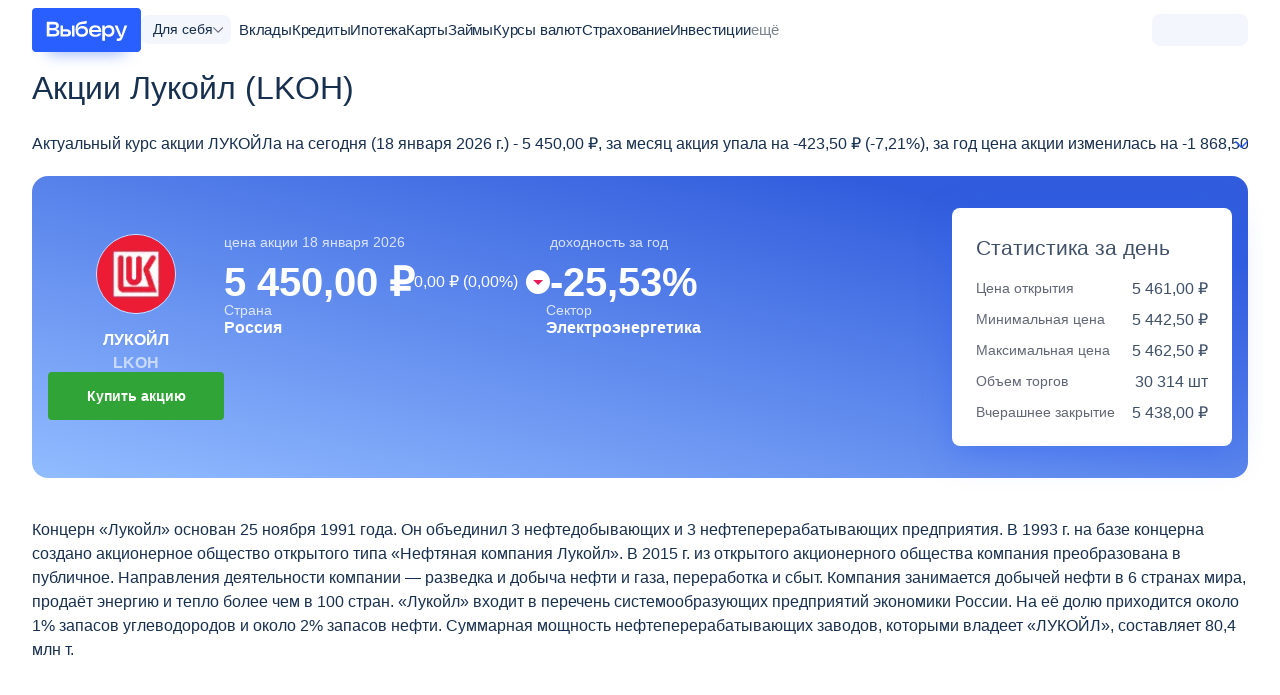

--- FILE ---
content_type: text/html; charset=utf-8
request_url: https://www.vbr.ru/investicii/akcii/lkoh/
body_size: 49469
content:
<!DOCTYPE html><html lang="ru-RU" class="" prefix='og: http://ogp.me/ns# fb: http://ogp.me/ns/fb# article: http://ogp.me/ns/article#'><head><title>Курс акций Лукойл на сегодня — цена LKOH сейчас</title><meta name="Keywords" content=""><meta name="Description" content="Стоимость акций Лукойл — график онлайн в реальном времени на Выберу.ру. Сравнить котировки LKOH за неделю, месяц, год — динамика изменений, рост и падение, дивиденды в 2025 – 2026 году"><meta name="viewport" content="width=device-width, initial-scale=1.0"><meta name="format-detection" content="telephone=no"><link rel="canonical" href="https://www.vbr.ru/investicii/akcii/lkoh/"><link rel="icon" href="https://cdn.viberu.ru/favicon.ico" type="image/x-icon"><link rel="apple-touch-icon-precomposed" href="https://cdn.viberu.ru/apple-touch-icon.png"><link rel="apple-touch-icon" sizes="60x60" href="https://cdn.viberu.ru/apple-touch-icon-60x60.png"><link rel="apple-touch-icon" sizes="76x76" href="https://cdn.viberu.ru/apple-touch-icon-76x76.png"><link rel="apple-touch-icon" sizes="120x120" href="https://cdn.viberu.ru/apple-touch-icon-120x120.png"><link rel="apple-touch-icon" sizes="152x152" href="https://cdn.viberu.ru/apple-touch-icon-152x152.png"><link rel="apple-touch-icon" sizes="180x180" href="https://cdn.viberu.ru/apple-touch-icon-180x180.png"><link rel="icon" type="image/png" href="https://cdn.viberu.ru/android-chrome-192x192.png" sizes="192x192"><link rel="icon" type="image/png" href="https://cdn.viberu.ru/favicon-96x96.png" sizes="96x96"><link rel="icon" type="image/png" href="https://cdn.viberu.ru/favicon-32x32.png" sizes="32x32"><link rel="icon" type="image/png" href="https://cdn.viberu.ru/favicon-16x16.png" sizes="16x16"><link rel="preconnect" href="https://cdn.viberu.ru/"><link rel="preconnect" href="https://mc.yandex.ru/"><script type="application/ld+json">{"@context":"https://schema.org","@type":"BreadcrumbList","itemListElement":[[{"type":"ListItem","position":1,"name":"Выберу","item":"https://www.vbr.ru/"},{"type":"ListItem","position":2,"name":"📈 Инвестиции","item":"https://www.vbr.ru/investicii/"},{"type":"ListItem","position":3,"name":"Акции","item":"https://www.vbr.ru/investicii/akcii/"},{"type":"ListItem","position":4,"name":"ЛУКОЙЛ","item":"https://www.vbr.ru/investicii/akcii/lkoh/"}]]}</script><style rel="stylesheet">h1{font-weight:400;margin:0 0 24px;padding:0}h1{line-height:1.25;word-break:break-word}hr{background:#f3f4f8;border:0;height:1px;margin:12px 0}.btn-green{--btn-color:var(--global-color-accent);--btn-color-hover:var(--global-color-accent2)}.footer-bottom{display:contents}.footer-content{display:contents}.footer-application-apps{display:flex;gap:16px;justify-content:center;order:2}.footer-application-apps .app-appstore,.footer-application-apps .app-google,.footer-application-apps .app-rustore{fill:#7a838e;height:32px;max-width:26vw;width:96px}.breadcrumb{display:none}@media screen and (max-width:767px){h1{font-size:24px}.mobile-hide{display:none!important}}.product-card-item.-broker .product-card-col-text,.product-card-item.-broker .product-card-col-title{width:50%}.product-card-item.-stock .product-card-part-side{margin-bottom:0}.product-card-part-side{--btn-radius:var(--global-border-radius);align-items:flex-end;display:flex;flex-direction:column;gap:0;justify-content:space-between;margin:8px 0 28px}.product-card-part-side .btn{width:100%}.product-card-part-side .btn:not(.btn-drop){position:relative;z-index:5}.product-card-col{align-items:center;display:flex;flex-basis:100%;gap:12px}.product-card-col-title{align-items:center;color:#636775;display:flex;font-size:clamp(12px,3px + 1vw,14px);line-height:1.14;width:44%}.product-card-col-text{font-size:clamp(16px,6px + 1vw,18px);letter-spacing:-.3px;line-height:1.33;width:56%}.requirement-hr{display:none}:root{--global-color-main:#295ffe;--global-color-main2:#334bd4;--global-color-accent:#30a436;--global-color-accent2:#70cf45;--global-color-bg:#5b85ff;--global-border-radius-s:4px;--global-border-radius:8px}html{text-size-adjust:none;touch-action:manipulation}body{background:#fff;display:flex;flex-direction:column;margin:0;min-height:100vh;overflow-x:hidden;padding:0}*{box-sizing:border-box;outline:0}img{border:0;max-width:100%}p{margin:0 0 24px;padding:0}p:last-child{margin-bottom:0}h1,h2{font-weight:400;margin:0 0 24px;padding:0}a{color:inherit;text-decoration:none}a:not([class]){color:#295ffe}ul{list-style:none;margin:0 0 24px;padding:0}ul:last-child{margin-bottom:0}li{margin:0;padding:0}:after,:before{border-radius:0;box-sizing:border-box}.b-center{margin:0 auto;max-width:calc(var(--wrapper-width,1216px) + 32px);padding:0 16px;width:100%}.b-center-main{overflow:revert}.b-center-main,.header+.b-center{background-color:#fff;flex-grow:2;padding-bottom:28px;position:relative}.section{--pading:16px;padding-bottom:var(--pading);padding-top:var(--pading)}html{font-size:16px}body{color:#18304f;font-family:-apple-system,BlinkMacSystemFont,Segoe UI,Roboto,Ubuntu,Cantarell,Helvetica Neue,sans-serif;line-height:1.2}h1,h2{line-height:1.25;word-break:break-word}h1{font-size:32px}h2{font-size:24px}b{font-weight:600}.text-14-24{font-size:14px;line-height:24px}.text-16{font-size:16px;line-height:24px}.text-21{font-size:21px;line-height:24px}button{font-family:inherit}.btn{--line-height:18px;--font-size:14px;--height:48px;--p-block:calc(var(--height)/2 - var(--line-height)/2);--p-inline:calc(var(--height)/3);background:var(--btn-color,var(--global-color-main));border:0;border-radius:var(--btn-radius,var(--global-border-radius-s));color:var(--btn-text-color,#fff);display:inline-block;font-size:var(--font-size);font-weight:var(--font-weight,600);line-height:var(--line-height);margin:0;min-height:var(--height);min-width:var(--height);outline:0;padding:var(--p-block) var(--p-inline);text-align:center}.btn-protect{align-items:center;display:inline-flex;gap:8px;justify-content:center}.btn-protect{--btn-color:var(--global-color-accent);--btn-color-hover:var(--global-color-accent2);--icon-size:20px}.ico-btn-new{align-items:center;background:var(--bg,#70cf45);border-radius:10.5px;color:#fff;display:inline-flex;font-size:14px;font-style:normal;line-height:16px;padding:2px 8px}.tab{--font-size:16px;--line-height:18px;--height:48px;align-items:center;background:var(--bg,#fff);border:1px solid var(--border-color,#d9e1fa);border-radius:4px;color:var(--color,#295ffe);display:inline-flex;font-size:var(--font-size);gap:6px;line-height:var(--line-height);min-height:var(--height);padding:0 calc(var(--height)/2.4);text-align:center;white-space:nowrap}.tab-oval{--font-size:12px;--height:24px;--border-color:#d9e1fa;--color:#295ffe;--border-color-hover:#295ffe;--color-hover:inherit;border-radius:12px}.tab-oval.-h32{--font-size:16px;--height:32px;border-radius:100px}.tab-block{font-size:0;gap:16px;line-height:0}.tab-block,.tab-block-oval{display:flex;flex-wrap:wrap}.tab-block-oval{gap:8px}.tab-block-mobile-scroll{display:flex;flex-wrap:nowrap;margin-left:-16px;margin-right:-16px;overflow:auto;padding-left:16px;padding-right:16px}.header{--padding-h:16px;font-size:16px;line-height:1.5}.header-main{align-items:center;background:#fff;display:flex;gap:16px}.header-main-wrapper{background:#fff;display:flex;flex-direction:column;height:100%;padding:8px var(--padding-h) 16px;position:relative}.header-logo{align-self:center;display:inline-flex;font-size:0;position:relative;z-index:2}.header-logo svg{display:block;height:auto;position:relative;width:min(100px,54.5vw - 100px)}.header-side{background:#f3f6fd;border-radius:8px;display:inline-flex;position:relative;z-index:100}.header-side{align-items:center;margin-left:auto}.header-location{display:none}.header-location-link{align-items:center;display:flex;gap:4px}.header-location-mobile{position:relative}.header-burger-btn{align-items:center;background:#295ffe;border-radius:8px;display:flex;flex-shrink:0;height:32px;position:relative;width:32px}.header-burger-btn span{background-color:#fff;display:block;height:2px;left:6px;position:absolute;right:6px}.header-burger-btn span:after,.header-burger-btn span:before{background-color:#fff;content:"";display:block;height:2px;left:0;position:absolute;right:0}.header-burger-btn span:after{top:5px}.header-burger-btn span:before{top:-5px}.header-mobile-tile{background:#f3f4f8;display:flex;flex-direction:column;gap:12px;padding:12px var(--padding-h) 8px}.header-mobile-tile .header-search{border:0;border-radius:0}.header-search{border:1px solid #e5e5e5;border-radius:4px;position:relative}.header-search-btn{border:0;display:block;height:26px;margin-top:-13px;outline:0;position:absolute;right:10px;text-indent:-999px;top:50%;width:26px}.header-search-input{background-color:#fff;border:1px solid transparent;border-radius:8px;font-family:inherit;font-size:1em;height:48px;min-height:0;outline:0;padding:0 35px 0 16px;text-overflow:ellipsis;width:100%}.header-location svg,.header-search-ico svg{display:block;fill:#7a838e;height:32px;padding:4px;width:32px}.header-search-ico svg.ico-close{display:none;padding:10px}.header-menu{display:block;flex-basis:0;flex-grow:1;overflow:auto}.header-menu-tabs-drop{display:flex;margin-bottom:8px;padding:0 var(--padding-h)}.header-menu-tabs-drop .header-menu-tabs{background:#f3f6fd;border-radius:8px;color:#7a838e;display:flex;margin:0;padding:4px;width:100%}.header-menu-tabs-drop .header-menu-tabs-selected{display:none}.header-menu-tabs-drop .header-menu-tabs li{align-items:center;border-radius:5px;display:flex;flex:1 1 0;font-size:clamp(13px,3.3vw,14px);height:32px;justify-content:center;line-height:1;text-align:center}.header-menu-tabs-drop .header-menu-tabs li>a{align-items:inherit;color:inherit;display:inherit;flex:1 1 auto;justify-content:inherit}.header-menu-tabs-drop .header-menu-tabs li.active{background-color:#fff;color:#3f5067}.header-menu-body{--menu-body-top:56px;background:#fff;bottom:0;display:none;flex-direction:column;flex-grow:1;position:fixed;right:0;top:var(--menu-body-top);width:100%;z-index:99}.header-menu-wrapper{display:flex;flex-direction:column}.header-menu-wrapper>[data-header-check-content]:not(.active){display:none}.header-menu-list{display:none;height:100%;list-style:none;margin:0;padding-left:0;position:relative}.header-menu-list.active{display:block}.header-menu-list>li{color:#18304f;font-size:18px;width:100%}.header-menu-list-title{align-items:center;display:inline-flex;padding:12px var(--padding-h);position:relative;width:100%}.header-menu-list-link{flex-grow:1;letter-spacing:-.2px}.header-menu-list .ico-btn-new{margin-left:4px}.header-menu-drop{display:inline-flex;fill:#295ffe;flex-shrink:0;height:9px;margin-left:auto;transform:rotate(-90deg);width:9px}.header-submenu{border-radius:4px;display:none;font-size:16px;list-style:none;margin:16px var(--padding-h);padding-left:0;z-index:1}.header-submenu-part{display:flex;flex-direction:column;gap:16px;list-style:none;margin:24px 0 0;padding-left:0}.header-submenu-part:first-child{margin-top:0}.header-submenu-part:first-child .header-submenu-caption:first-child{border-top:0;padding-top:0}.header-submenu-part.-submenu-main{order:-2}.header-submenu li>*{display:block}.header-submenu-item{font-size:1.125em}.header-submenu-item:not(:last-child){padding-bottom:6px}.header-submenu-item.-icon{color:#295ffe}.header-submenu-item.-icon>*{display:flex;gap:8px}.header-submenu-item.-icon svg{fill:currentColor;flex-shrink:0;height:20px;position:relative;top:3px;width:20px}.header-submenu a{color:inherit}.header-submenu-caption{border-top:1px solid #e5e5e5;color:#3f5067;font-size:.875em;padding-bottom:2px;padding-top:4px}.header-submenu-subitem{color:#7a838e;font-size:16px}.header-submenu-show.mobile-opened .header-menu-list-title{display:none}.header-submenu-show.mobile-opened .header-submenu{display:block}.header-tag{background:#f3f6fd;border-radius:8px;font-size:.875em;line-height:1.2;padding:4px 8px}.header-tag-wrapper{display:flex;flex-wrap:wrap;gap:8px}.header-country-drop{display:flex}.header-menu-location{--gap:16px;background-color:#fff;display:none;flex-direction:column;gap:var(--gap);height:100%;left:0;margin:0 auto;max-width:calc(1216px + var(--padding-h)*2);overflow:auto;padding:16px;position:fixed;right:0;top:0;z-index:1009}.header-auth-container{align-items:center;display:inline-flex;height:28px;justify-content:center;margin:2px 4px;min-width:24px}.header-banner-app{background-clip:content-box,border-box;background-image:linear-gradient(263.31deg,#fff -3.89%,#eeeaff),linear-gradient(263.31deg,#fff -3.89%,#9375ff 25.6%,#354ecc);background-origin:border-box;border:2px solid transparent;border-radius:8px;display:block;margin:var(--padding-h) var(--padding-h) calc(var(--padding-h)*2)}.header-banner-app-body{align-items:center;display:flex;gap:10px;padding:8px 12px}.header-banner-app-text{font-size:14px;line-height:20px}.header-banner-app-btn{align-items:center;background:linear-gradient(90deg,#5d5fe2,#9375ff);border-radius:4px;display:flex;flex-shrink:0;gap:4px;padding:4px 8px}.header-banner-app-btn svg{fill:#fff;height:24px;padding:2px;width:24px}.header-banner-app-btn .btn-ico-arrow{padding:5px;transform:rotate(90deg)}.arrow-rollup{align-items:center;background:rgba(0,0,0,.4);border-radius:50%;bottom:17px;display:none;height:45px;justify-content:center;margin-right:0;overflow:hidden;position:fixed;right:16px;text-indent:-9999px;width:45px;z-index:99}.arrow-rollup svg{fill:#fff;height:16px;transform:rotate(-90deg);width:16px}input{color:#18304f;font-family:inherit}.field-input{--border-width:1px;--line-height:20px;--font-size:18px;--height:48px;background-color:#fff;border:var(--border-width) solid #d9e1fa;border-radius:4px;font-size:var(--font-size);height:var(--height);line-height:var(--line-height);padding:calc(var(--height)/ 2 - var(--line-height)/ 2 - var(--border-width)*2/2) calc(var(--height)/3.5);width:100%}.hidden{display:none}.blue-link{color:#295ffe!important}.nowrap{white-space:nowrap}.m-bottom-0{margin-bottom:0!important}.hidden-label{float:left;font-size:0!important;height:0!important;line-height:0!important}.tracking-pixel{height:0!important;position:absolute;visibility:hidden;width:0!important}.adriver_wrapper_sponsor{contain:layout;overflow:hidden;position:relative}.spoiler-text-single-line{font-size:16px;line-height:1.5;max-height:24px;overflow:hidden;padding-right:50px;position:relative;white-space:nowrap}.spoiler-text-single-line:before{background:var(--spoiler-gradient,linear-gradient(var(--spoiler-gradient-dir,45deg),hsla(0,0%,100%,.01),#fff 40%));content:var(--spoiler-pseudo,"");inset:0 0 0 calc(100% - var(--spoiler-pseudo-width,76px));position:absolute}.spoiler-text-single-line:after{background-size:cover;content:var(--spoiler-pseudo,"");display:block;height:7px;position:absolute;right:0;top:9px;width:13px}.banner-app-mobile{background-clip:content-box,border-box;background-image:linear-gradient(263.31deg,#fff -3.89%,#d0ddff),linear-gradient(263.31deg,#fff -3.89%,#9375ff 25.6%,#354ecc);background-origin:border-box;border:3px solid transparent;border-radius:16px;width:100%}.banner-app-mobile-apps{display:flex;gap:12px}.banner-app-mobile-apps svg{aspect-ratio:3/1;background:#fff;border-radius:3px;display:flex;height:auto;max-width:26vw;width:96px}.banner-app-mobile-body{align-items:center;display:flex;flex-direction:column;gap:16px;letter-spacing:-.3px;padding:13px;text-align:center}.hub-menu{--gap:1px;display:flex;flex:0 0 auto;flex-direction:column;gap:var(--gap)}.hub-menu-wrapper.-sticky{margin:-16px 0;mask:linear-gradient(0deg,transparent 0,#000 16px,#000 calc(100% - 16px),transparent);max-height:min(100dvh,100vh);overflow:auto;padding:16px 0;position:sticky;top:0}.hub-menu-group,.hub-menu-wrapper{display:flex;flex-direction:column;gap:16px}.hub-menu-item{--link-color:#3f5067;--link-color-hover:var(--item-theme,#295ffe)}.hub-menu-item.-green{--item-theme:#30a436}.hub-menu-link{align-items:center;background:var(--link-bg,none);border-radius:8px;color:var(--link-color);display:flex;gap:10px;line-height:1;padding:6px 16px}.hub-menu-icon{align-items:center;display:flex;flex:0 0 auto;height:24px;justify-content:center;width:24px}.hub-menu-icon svg{display:block;fill:var(--item-theme,#5b85ff);height:100%;max-height:var(--ico-size);max-width:var(--ico-size);width:100%}.hub-menu-view-all{display:block;min-height:20px}.header-menu-wrapper .hub-menu{border-radius:12px;overflow:hidden}.header-menu-wrapper .hub-menu-wrapper{background:#f3f4f8;margin:0;mask:unset;max-height:none;padding:8px 16px 16px;position:static}.header-menu-wrapper .hub-menu-item{background:#fff}.header-menu-wrapper .hub-menu-link{border-radius:0}@media screen and (min-width:577px){.header-menu-body{width:calc(375px - var(--padding-h)*2)}.s-mobile-show{display:none!important}}@media screen and (min-width:768px){.section{--pading:20px}.tab-block-mobile-scroll{flex-wrap:wrap}.header-menu-location{align-items:center;flex-flow:row wrap;height:auto;overflow:hidden;padding:20px 32px 52px;position:absolute}.mobile-show{display:none!important}.banner-app-mobile-body{padding:21px}.banner-app-mobile:not(.-desktop-show){display:none}}@media screen and (min-width:1001px){.header-burger-btn,.header-location-mobile{display:none}.header-main{display:contents}.header-main-wrapper{align-items:center;flex-direction:row;gap:8px;margin:0 auto;max-width:calc(1216px + var(--padding-h)*2)}.header-search-input{height:40px}.header-menu{flex-basis:auto;flex-grow:0;overflow:hidden;padding-left:8px;width:auto}.header-menu-body{align-items:center;background:0 0;display:flex;flex-direction:row;gap:8px;position:static;z-index:unset}.header-menu-list{gap:6px;position:static}.header-menu-list>li{font-size:min(13px,1.18vw)}.header-menu-list-title{padding:0;white-space:nowrap}.header-menu-list-title.-more{color:#7a838e}.header-menu-list.active{display:flex}.header-menu-drop{display:none}.header-menu-tabs-drop{display:inline-block;margin-bottom:0;padding:0;position:relative;width:auto}.header-menu-tabs-drop .header-menu-tabs{background:#fff;color:inherit;display:none;flex-direction:column;left:-16px;padding:0;position:absolute;top:36px;width:170px;z-index:9999}.header-menu-tabs-drop .header-menu-tabs-selected{align-items:center;background:#f3f6fd;border-radius:8px;display:inline-flex;font-size:14px;gap:8px;padding:4px 12px;white-space:nowrap}.header-menu-tabs-drop .header-menu-tabs-selected svg{fill:#636775;height:6px;margin-right:-5px;width:11px}.header-menu-tabs-drop .header-menu-tabs>li{font-size:16px;height:auto;justify-content:flex-start;padding:12px}.header-menu-tabs-drop .header-menu-tabs>li.active{background:#f3f6fd;color:#295ffe}.header-menu-tabs-drop .header-menu-tabs>li>a{margin:-12px;padding:inherit}.header-submenu{background-color:#fff;border-radius:4px;display:grid!important;font-size:14px;gap:0 clamp(16px,2.3vw,32px);grid-template-columns:1fr 1fr 1fr minmax(0,max-content);grid-template-rows:minmax(0,116px) 1fr;left:var(--padding-h);margin:0;opacity:0;padding:24px 32px;position:absolute;right:var(--padding-h);top:60px;transform:translate(-9999px);z-index:99990}.header-submenu:before{content:"";height:24px;left:0;position:absolute;right:0;top:-24px}.header-submenu-show.mobile-opened .header-menu-list-title{display:inline-flex}.header-submenu-part{grid-row:span 2;margin:0;max-width:288px}.header-submenu-part:nth-child(4){grid-row:span 1;order:9}.header-submenu-caption{border-top:0}.header-submenu-caption:not(:first-child){padding-top:16px}.header-side{order:9}.header-location{display:block;position:relative}.header-location-link span{display:none}.header-location-popup{background:#fff;border-radius:4px;min-width:230px;padding:16px;position:absolute;right:40px;top:-12px;z-index:9999}.header-location-popup:before{border:12px solid transparent;border-left-color:#fff;content:"";display:block;position:absolute;right:-24px;top:18px}.header-location-popup__text{font-size:18px;margin-bottom:17px;margin-top:3px}.header-location-popup__btn{display:flex;margin-left:-4px;margin-right:-4px}.header-location-popup__btn>*{margin-left:4px;margin-right:4px;width:50%}.header-mobile-tile{display:contents!important;padding:0}.header-mobile-tile .header-search{border:1px solid #e5e5e5;border-radius:4px;display:none;flex-grow:1;margin:-2px 24px}.header__btn{background:#295ffe;border:0;border-radius:4px;color:#fff;display:inline-block;font-size:12px;font-weight:600;line-height:14px;min-height:32px;outline:0;padding:9px 15px;text-align:center}.header__btn-white{background:0 0;color:#295ffe}.pad-show{display:none!important}}@media screen and (min-width:1280px){.header-logo svg{width:109px}.header-menu-list{gap:16px}.header-menu-list>li{font-size:15px}.header-submenu{font-size:16px}.header-location-popup{top:-14px}}@media screen and (max-width:1000px){.pad-hide{display:none!important}}@media screen and (max-width:767px){h1{font-size:24px}}.stock-card{color:#fff;display:flex;flex-direction:column;gap:16px 24px;padding:16px;position:relative;z-index:2}.stock-card-bg{background:linear-gradient(13deg,#92bcff,#305cdd 85%);border-radius:16px;position:relative}.stock-card-caption{font-size:14px;line-height:16px;margin-bottom:12px;opacity:.78}.stock-card-logo{border:1px solid #d9e1fa;border-radius:50%;height:var(--logo-size);left:0;position:absolute;top:0;width:var(--logo-size)}.stock-card-name{font-weight:600}.stock-card-ticker{font-weight:600;margin-top:4px;opacity:.6}.stock-card-info{flex-grow:1;gap:16px 32px}.stock-card-data,.stock-card-info{display:flex;flex-direction:column}.stock-card-data{--logo-size:64px;height:var(--logo-size);justify-content:center;padding-left:calc(var(--logo-size) + 12px);position:relative}.stock-card-params{display:flex;flex-direction:column;gap:16px}.stock-card-params-inline{display:flex;flex-direction:column;gap:24px}.stock-card-price-text{align-items:center;display:flex;flex-wrap:wrap;gap:8px 16px;line-height:1}.stock-card-price-main{font-size:32px;line-height:1}.stock-card-price-change,.stock-card-price-change-arrow{align-items:center;display:flex}.stock-card-price-change-arrow{background-color:#fff;border-radius:50%;height:24px;justify-content:center;margin-left:8px;position:relative;width:24px}.stock-card-price-change-arrow:after{content:"";display:block}.stock-card-price-change-arrow.-up:after{border:5px solid transparent;border-bottom-color:#30a436;margin-top:-6px}.stock-card-panel{display:flex;flex-direction:column;gap:8px 24px}.stock-card-panel-item{align-items:center;display:flex;flex-grow:1;gap:8px;min-width:103px}.stock-card-panel-item .stock-card-caption{margin-bottom:0}.stock-card-panel-text{font-weight:600}.stock-card-stat{background-color:#fff;border-radius:8px;color:#3f5067;padding:16px}.stock-card-stat-title{font-size:21px;line-height:1.5;margin-bottom:16px}.stock-card-stat-item{align-items:center;display:flex;margin-bottom:12px}.stock-card-stat-item:last-child{margin-bottom:0}.stock-card-stat-caption{color:#636775;flex-grow:1;font-size:14px;padding-right:16px}.stock-card-stat-text{color:#3f5067;white-space:nowrap}.stock-card-btn .btn{width:100%}.stock-graph{height:330px;width:100%}.stock-changes{border:1px solid #e5e5e5;display:flex;flex-wrap:wrap;gap:16px;padding:16px}.stock-changes-item{display:flex;flex-direction:column;flex-grow:1;line-height:1.5;min-width:100px;width:calc(16.6667% - 16px)}.stock-changes-item-val{align-items:center;display:flex;font-size:21px;gap:8px}.stock-changes-item-val:after{border:5px solid transparent;content:""}.stock-changes-item-val.-down:after{border-top:5px solid #e91a58;margin-top:6px}@media screen and (min-width:768px){.stock-card{flex-direction:row;padding:32px 16px}.stock-card-price-main{font-size:40px;font-weight:600}.stock-card-panel{flex-direction:row}.stock-card-panel-item{align-items:flex-start;flex-direction:column}.stock-card-stat{padding:24px;width:280px}.stock-card-btn .btn{width:176px}}@media screen and (min-width:1001px){.hero-mascot.-big{flex-direction:row;grid-area:1/1/2/3}.stock-card-info{--col-data-width:176px;align-self:center;flex-flow:row wrap}.stock-card-data{--logo-size:80px;align-items:center;height:auto;padding-left:0;text-align:center;width:var(--col-data-width)}.stock-card-params{width:calc(100% - var(--col-data-width) - 32px)}.stock-card-params-inline{flex-direction:row}.stock-card-logo{margin-bottom:12px;position:static}}</style><style rel="stylesheet">svg{height:0;width:0}.slider-range-min{display:none}.has-selected .selectr-placeholder{display:none}.selectr-selected{background:#fff;border:1px solid #d9e1fa;border-radius:4px;font-size:16px;height:48px;line-height:24px;padding:11px 44px 11px 15px;position:relative;width:100%}input[type='range']{display:none}.tns-visually-hidden{position:absolute;left:-10000em}.b-center-main{overflow:hidden}.buffer{font-family:-apple-system,BlinkMacSystemFont,"Segoe UI",Roboto,Ubuntu,Cantarell,"Helvetica Neue",sans-serif;display:inline-block;font-size:16px}.header-side-wrapper{display:flex;gap:8px;align-items:center;margin-left:auto}.header-menu-tabs-lang .header-menu-tabs{display:none}.header-menu-tabs-lang .header-menu-tabs-selected{align-items:center;background:#f3f6fd;border-radius:8px;color:#7a838e;display:inline-flex;font-size:15px;gap:4px;height:32px;padding:6px 9px;white-space:nowrap}.header-menu-tabs-lang .header-menu-tabs-selected svg{fill:currentColor;height:6px;width:11px}@media screen and (min-width:1001px){.header-side-wrapper{order:9}}</style><link href="https://cdn.viberu.ru/dist/1438.77d10cd5.css" rel="preload" as="style" onload="this.onload=null;this.rel='stylesheet'" crossorigin="anonymous"><noscript><link rel="stylesheet" href="https://cdn.viberu.ru/dist/1438.77d10cd5.css"></noscript><link href="https://cdn.viberu.ru/dist/investments.4c682edc.css" rel="preload" as="style" onload="this.onload=null;this.rel='stylesheet'" crossorigin="anonymous"><noscript><link rel="stylesheet" href="https://cdn.viberu.ru/dist/investments.4c682edc.css"></noscript><script>window.env={API:"/gw/",ROOT_DOMAIN:".vbr.ru",LEGACY_API:"https://www.vbr.ru/",TRACKING_ENABLED:true,IDENTITY_URL:"https://identity.vbr.ru/",TRACKING_URL:"https://tracking.vbr.ru/"}</script><meta property="og:title" content="Курс акций Лукойл на сегодня — цена LKOH сейчас"><meta property="og:type" content="website"><meta property="og:url" content="https://www.vbr.ru/investicii/akcii/lkoh/"><meta property="og:image" content="https://www.vbr.ru/files/images/logos/logo-og-square.png"><meta property="vk:image" content="https://www.vbr.ru/files/images/logos/logo-og-square.png"><meta property="og:image:height" content="400"><meta property="og:image:width" content="400"><meta property="og:description" content="Стоимость акций Лукойл — график онлайн в реальном времени на Выберу.ру. Сравнить котировки LKOH за неделю, месяц, год — динамика изменений, рост и падение, дивиденды в 2025 – 2026 году"><meta property="og:site_name" content="Выберу.ру"><meta property="og:locale" content="ru_RU"><script>window.targeting={"siteSection":"Investments","siteRegion":"www","bankAlias":null,"recommendedBank":"0","sourceUrl":"https://www.vbr.ru/investicii/akcii/lkoh/","env":"Production","region":"1","organizationSectionBrandingId":"0"};</script><script>var loadMiddleBanner=function(id){let custom=[];custom[1]=window.targeting.siteRegion;custom[2]=window.targeting.siteSection;custom[3]=window.targeting.recommendedBank;custom[4]=window.targeting.bankAlias;custom[5]=0;custom[7]=window.targeting.env;custom[8]=window.targeting.PromoLandingAlias;custom[9]=window.targeting.PromoLandingButton;setTimeout(()=>{var elem=document.getElementById(id);elem.removeAttribute("data-banner-init");custom[10]=elem.closest('[data-position]')?.dataset.position;if(typeof adriver!=='undefined'){new adriver(id,{sid:188567,sz:"all",bt:52,bn:1,rnd:Math.floor(Math.random()*1000),custom:custom});}},500);}</script><script>var loadSponsorshipBanner=function(id){let custom=[];custom[1]=window.targeting.siteRegion;custom[2]=window.targeting.siteSection;custom[3]=window.targeting.recommendedBank;custom[4]=window.targeting.bankAlias;custom[5]=0;custom[7]=window.targeting.env;custom[8]=window.targeting.PromoLandingAlias;custom[9]=window.targeting.PromoLandingButton;var elem=document.getElementById(id);elem.removeAttribute("data-banner-init");if(typeof adriver!=="undefined"){new adriver(id,{sid:188567,bt:52,bn:3,pz:1,custom:custom});}}</script><script type="application/ld+json">{"@context":"http://schema.org","@type":"Organization","name":"Выберу.ру","legalName":"ООО Выберу.ру","url":"https://www.vbr.ru/","logo":"https://cdn.viberu.ru/logo-og.png","image":"https://cdn.viberu.ru/logo-og.png","contactPoint":{"@type":"ContactPoint","contactType":"Customer Service","email":"support@vbr.ru"},"telephone":"+74956461438","address":{"@type":"PostalAddress","streetAddress":"Дербеневская набережная 11А, офис А414","addressLocality":"Москва","postalCode":"115114","addressCountry":"RU"},"sameAs":["https://www.facebook.com/viberu.ru","https://vk.com/viberu","https://ok.ru/vyberu","https://www.instagram.com/vbr.ru/","https://t.me/vbr_ru","https://twitter.com/ViberuNews","https://play.google.com/store/apps/details?id=ru.vbr.application","https://itunes.apple.com/ru/app/%D0%B2%D1%8B%D0%B1%D0%B5%D1%80%D1%83-%D1%80%D1%83/id1249231957?l=en&mt=8","https://zen.yandex.ru/vbr"],"aggregateRating":{"@type":"AggregateRating","bestRating":"5","ratingCount":"549","ratingValue":"4.7","worstRating":"1"}}</script><link rel="preload" href="https://cdn.viberu.ru/dist/6918.5333191c.js" as="script"><link rel="preload" href="https://cdn.viberu.ru/dist/3362.ce92b917.js" as="script"><link rel="preload" href="https://cdn.viberu.ru/dist/8408.09cf5714.js" as="script"><link rel="preload" href="https://cdn.viberu.ru/dist/1083.39f04ca0.js" as="script"><link rel="preload" href="https://cdn.viberu.ru/dist/4631.224f841c.js" as="script"><link rel="preload" href="https://cdn.viberu.ru/dist/9565.8fdc23af.js" as="script"><link rel="preload" href="https://cdn.viberu.ru/dist/6321.72b3e4b4.js" as="script"><link rel="preload" href="https://cdn.viberu.ru/dist/9540.5beded6a.js" as="script"><link rel="preload" href="https://cdn.viberu.ru/dist/9476.cad4b143.js" as="script"><link rel="preload" href="https://cdn.viberu.ru/dist/6014.925e50f2.js" as="script"><link rel="preload" href="https://cdn.viberu.ru/dist/6499.2f5f3a84.js" as="script"><link rel="preload" href="https://cdn.viberu.ru/dist/4417.67ebcca7.js" as="script"><link rel="preload" href="https://cdn.viberu.ru/dist/1464.95acde5d.js" as="script"><link rel="preload" href="https://cdn.viberu.ru/dist/5827.eef7f1cd.js" as="script"><link rel="preload" href="https://cdn.viberu.ru/dist/2338.f49fd03b.js" as="script"><link rel="preload" href="https://cdn.viberu.ru/dist/8627.1b4e9541.js" as="script"><link rel="preload" href="https://cdn.viberu.ru/dist/566.48c02e98.js" as="script"><link rel="preload" href="https://cdn.viberu.ru/dist/7166.8ea6a104.js" as="script"><link rel="preload" href="https://cdn.viberu.ru/dist/932.f695b671.js" as="script"><link rel="preload" href="https://cdn.viberu.ru/dist/9561.ff5b1f75.js" as="script"><link rel="preload" href="https://cdn.viberu.ru/dist/9639.8b62b2bd.js" as="script"><link rel="preload" href="https://cdn.viberu.ru/dist/7785.369f8b3b.js" as="script"><link rel="preload" href="https://cdn.viberu.ru/dist/6026.631d63db.js" as="script"><link rel="preload" href="https://cdn.viberu.ru/dist/3298.b01d42e9.js" as="script"><link rel="preload" href="https://cdn.viberu.ru/dist/6297.07296c90.js" as="script"><link rel="preload" href="https://cdn.viberu.ru/dist/8914.6307e04a.js" as="script"><link rel="preload" href="https://cdn.viberu.ru/dist/5300.83444da8.js" as="script"><link rel="preload" href="https://cdn.viberu.ru/dist/6892.c3bd265a.js" as="script"><link rel="preload" href="https://cdn.viberu.ru/dist/784.204a554c.js" as="script"><link rel="preload" href="https://cdn.viberu.ru/dist/2741.85728b84.js" as="script"><link rel="preload" href="https://cdn.viberu.ru/dist/7689.9dfa31a6.js" as="script"><link rel="preload" href="https://cdn.viberu.ru/dist/1438.67e9bf70.js" as="script"><link rel="preload" href="https://cdn.viberu.ru/dist/3041.1ab9b981.js" as="script"><link rel="preload" href="https://cdn.viberu.ru/dist/4826.f684262f.js" as="script"><link rel="preload" href="https://cdn.viberu.ru/dist/453.50731006.js" as="script"><link rel="preload" href="https://cdn.viberu.ru/dist/7695.be37ea5e.js" as="script"><link rel="preload" href="https://cdn.viberu.ru/dist/3996.defb5b23.js" as="script"><link rel="preload" href="https://cdn.viberu.ru/dist/7637.dce54c3c.js" as="script"><link rel="preload" href="https://cdn.viberu.ru/dist/7246.d32c422d.js" as="script"><link rel="preload" href="https://cdn.viberu.ru/dist/3438.a3800a89.js" as="script"><link rel="preload" href="https://cdn.viberu.ru/dist/5110.28e46c40.js" as="script"><link rel="preload" href="https://cdn.viberu.ru/dist/investments.0dea8136.js" as="script"><link rel="preload" href="https://cdn.viberu.ru/dist/6679.969176cb.js" as="script"><link rel="preload" href="https://cdn.viberu.ru/dist/tracking.8ca49808.js" as="script"><link rel="preload" href="https://cdn.viberu.ru/dist/adv_teasers.d133e71b.js" as="script"></head><body data-route="Investments_Stock" data-route-id="16870" data-regionality-mode="0" data-region-alias="www" data-sub-region-alias="www"><div itemscope itemtype="https://schema.org/WebSite" class="hidden"><link itemprop="url" content="https://www.vbr.ru"><form itemprop="potentialAction" itemscope itemtype="https://schema.org/SearchAction"><meta itemprop="target" content="https://www.vbr.ru/search/?q={search_term_string}"><input itemprop="query-input" type="text" name="search_term_string" required class="field-input"> <input type="submit"></form></div><script>(window['dataLayer']=(window['dataLayer']||[])).push({'page_type':'Investments_Stock'},);</script><script>(function(m,e,t,r,i,k,a){m[i]=m[i]||function(){(m[i].a=m[i].a||[]).push(arguments)};m[i].l=1*new Date();for(var j=0;j<document.scripts.length;j++){if(document.scripts[j].src===r){return;}}
k=e.createElement(t),a=e.getElementsByTagName(t)[0],k.async=1,k.src=r,a.parentNode.insertBefore(k,a)})
(window,document,"script","https://mc.yandex.ru/metrika/tag.js","ym");ym(16166500,"init",{clickmap:true,trackLinks:true,accurateTrackBounce:true,ecommerce:"dataLayer",webvisor:false});</script><noscript><div><img src="https://mc.yandex.ru/watch/16166500" style="position:absolute;left:-9999px" alt=""></div></noscript><script>function push_event_register(){dataLayer.push({'event':'login','gaEventAction':'registration'});}
function push_event_auth(){dataLayer.push({'event':'login','gaEventAction':'auth'});}</script><input data-val="true" data-val-required="The Type field is required." id="RegionsPopup_Type" name="RegionsPopup.Type" type="hidden" value=""><div class="header" data-is-common-path="true" data-header-check-wrapper data-is-common-path="true" data-is-regional-insensitive><div class="header-main-wrapper"><div class="header-main"><a class="header-logo" href="https://www.vbr.ru/"> <svg xmlns="http://www.w3.org/2000/svg" viewBox="0 0 119 48"><title>Выберу</title><path fill="#295FFE" d="M119,4v40c0,2.2-1.8,4-4,4H4c-2.2,0-4-1.8-4-4V4c0-2.2,1.8-4,4-4h111C117.2,0,119,1.8,119,4z" /><path fill="#FFFFFF" d="M37.5,23.2h-3.6v-4h-2.8v12h1.3h5.1c3.8-0.1,5-1.7,5-4C42.5,24.8,41.3,23.2,37.5,23.2z M37.3,28.7h-3.4v-3.1 h3.4c1.8,0,2.4,0.6,2.4,1.5C39.7,28,39.1,28.7,37.3,28.7z M55,19.6c-2.6,0-4.4,1.2-5.2,3.2c0.5-4.4,2.3-5,4.8-5.2 c1-0.1,1.7-0.1,2.6-0.2c1.1-0.1,2-0.3,2.6-0.6V14c-0.9,0.3-1.7,0.4-3,0.6c-1.2,0.1-2.4,0.3-3.7,0.6c-3.9,0.9-5.5,3.4-5.5,8.4 c0,5.8,2.9,7.9,6.8,7.9c4.2-0.1,6.8-2.4,6.8-6C61.2,21.9,58.7,19.6,55,19.6z M54.4,28.8c-2.5,0-4-1.3-4-3.3c0-2,1.5-3.3,4-3.3 c2.5,0,4,1.3,4,3.3C58.4,27.5,56.9,28.8,54.4,28.8z M84.2,18.8c-2.1,0-3.8,0.8-4.8,2.7v-2.4h-2.6v16.6h2.8v-6.6 c1,1.6,2.7,2.3,4.6,2.3c3.4,0,5.8-2.3,5.8-6.3C90,21.1,87.6,18.8,84.2,18.8z M83.4,28.8c-2.4,0-3.9-1.5-3.9-3.7 c0-2.2,1.5-3.7,3.9-3.7s3.8,1.5,3.9,3.7C87.3,27.3,85.8,28.8,83.4,28.8z M104,19.1h-3l-3.4,10.6l-4.3-10.6h-3.1l5.3,12h1.2l-0.2,0.5 c-0.5,1.4-1.2,1.7-2.6,1.7c-0.4,0-1,0-1.5-0.1v2.6C92.9,36,93.6,36,94,36c2.9,0,4-0.9,5.1-4L104,19.1z M25.9,22.9 c2-0.3,3.5-1.4,3.5-3.6c0-2.5-1.9-4.2-5-4.2H16v16h8.4c3.7,0,5.5-1.6,5.5-4.3C29.9,24.5,28.5,23.2,25.9,22.9z M19,17.9h5.2 c1.3,0,2.2,0.7,2.2,1.9c0,1.2-0.9,1.9-2.1,1.9H19V17.9z M24.1,28.4H19v-4h5.3c1.6,0,2.7,0.4,2.7,2C27,27.9,26,28.4,24.1,28.4z M75.7,25.8h-0.1c0-4.8-2.3-6.9-6.5-6.9c-3.9,0-6.8,2-6.8,6.3c0,4.4,2.8,6.3,7,6.3c3.3,0,5.4-1.3,6.1-3.6l-2.7-0.1  c-0.6,0.8-1.7,1.4-3.3,1.4c-2.2,0-3.7-0.9-4.1-2.9h10.4V25.8z M65.3,24.1c0.4-2.1,1.9-2.9,3.9-2.9c2.2,0,3.5,1.1,3.7,2.9H65.3z M46.5,19.1h-2.8v12h2.8V19.1z" /></svg> </a><div class="header-side"><div class="header-search-ico"><svg class="ico-search"><use xlink:href="/dist/sprite.svg?v=54#h-search"></use></svg> <svg class="ico-close"><use xlink:href="/dist/sprite.svg?v=54#h-ico-close"></use></svg></div><div class="header-location"><div class="header-location-popup hidden"><div class="header-location-popup__text">Вы в <b class="header__b" id="cookieRegion"></b><b class="header__b">?</b></div><div class="header-location-popup__btn"><span class="header__btn yes">Да</span> <span class="header__btn header__btn-white no">Нет</span></div></div><div class="header-country-drop"><a href="https://www.vbr.ru/regiony/" class="header-location-link"> <svg><use xlink:href="/dist/sprite.svg?v=54#h-location"></use><span class="header-location-name">Россия</span></svg> </a></div></div><div class="header-auth-container"></div></div><div class="header-burger-btn"><span></span></div></div><div class="header-menu-body"><div class="header-menu-tabs-drop"><div class="header-menu-tabs-selected"><span>Для себя</span> <svg width="11" height="6"><path d="M10.146.75a.56.56 0 0 1-.165.398l-4.5 4.5a.562.562 0 0 1-.795 0l-4.5-4.5A.562.562 0 1 1 .98.352l4.103 4.103L9.186.352a.562.562 0 0 1 .96.398z" /></svg></div><ul class="header-menu-tabs" tabindex="-1"><li data-header-check="headerMenu1" class="active"><a href="https://www.vbr.ru/"> Для себя </a></li><li data-header-check="headerMenu2"><a href="https://www.vbr.ru/biznes/"> Для бизнеса </a></li><li data-header-check="headerMenu3"><a href="https://www.vbr.ru/help/"> Новости и статьи </a></li></ul></div><div class="header-mobile-tile"><div class="header-location-mobile"></div><form class="header-search header-search-form" method="get" action="/search/"><input type="submit" class="header-search-btn"> <label for="ssc2" class="hidden-label">Поиск по сайту</label> <input id="ssc2" type="text" class="header-search-input" placeholder="Поиск по сайту" nocache="1" name="q" autocomplete="off"></form></div><div class="header-menu"><div class="header-menu-wrapper"><ul class="header-menu-list active" data-header-check-content id="headerMenu1"><li class="header-submenu-show"><span class="header-menu-list-title"> <a href="https://www.vbr.ru/banki/deposity/" id="670144c4a616ef3cf7ebc0ab" data-route-name="Deposit_Index" data-rl="2" data-regionality-mode="0" class="header-menu-list-link"> Вклады </a> <svg class="header-menu-drop"><use xlink:href="/dist/sprite.svg?v=54#drop"></use></svg> </span><div class="header-submenu" data-analytic-menu-name=""><ul class="header-submenu-part -submenu-main"><li class="header-submenu-item"><a href="https://www.vbr.ru/banki/deposity/" id="6701465aa616ef3cf7ebc0bc" data-route-name="Deposit_Index" data-rl="2" data-regionality-mode="0"> Все вклады </a></li><li class="header-submenu-item"><a href="https://www.vbr.ru/banki/deposity/top10/" id="672347da0a034f33f2b5a8f0" data-route-name="Deposit_Top10Banks" data-rl="1" data-regionality-mode="0"> ТОП 10 лучших вкладов </a></li><li class="header-submenu-item"><a href="https://www.vbr.ru/banki/deposity/nakopitelnye-scheta/" id="67014665a616ef3cf7ebc0bd" data-route-name="Deposit_QuickSearch" data-rl="2" data-regionality-mode="0"> Накопительные счета </a></li><li class="header-submenu-item"><a href="https://www.vbr.ru/banki/deposity/vigodnije/" id="68c2c8d114e3bd3ef96f971e" data-route-name="Deposit_QuickSearch" data-rl="2" data-regionality-mode="0"> Самые выгодные вклады </a></li><li class="header-submenu-item"><a href="https://www.vbr.ru/banki/deposity/popolnenie/" id="68c2c8d114e3bd3ef96f971f" data-route-name="Deposit_QuickSearch" data-rl="2" data-regionality-mode="0"> Вклады с пополнением </a></li><li class="header-submenu-item -icon"><div data-href="[base64]" open-in-new-page="false" id="6701466fa616ef3cf7ebc0be" data-route-name="" data-rl="0" data-regionality-mode="0"><svg><use xlink:href="/dist/sprite.svg?v=54#h-link"></use></svg> Подбор вклада онлайн</div></li><li class="header-submenu-item -icon"><a href="https://www.vbr.ru/banki/deposity/calculator/" id="67014675a616ef3cf7ebc0bf" data-route-name="Deposit_StandaloneCalculator" data-rl="1" data-regionality-mode="0"> <svg><use xlink:href="/dist/sprite.svg?v=54#h-calc"></use></svg> Калькулятор вклада </a></li></ul><ul class="header-submenu-part"><li class="header-submenu-caption">Рекомендуемые банки:</li><li class="header-submenu-subitem"><a href="https://www.vbr.ru/banki/sberbank-rossii/deposity/" id="670146b7a616ef3cf7ebc0c4" data-route-name="Deposit_BankDeposits" data-rl="2" data-regionality-mode="0"> Сбербанк </a></li><li class="header-submenu-subitem"><a href="https://www.vbr.ru/banki/gazprombank/deposity/" id="670146bea616ef3cf7ebc0c5" data-route-name="Deposit_BankDeposits" data-rl="2" data-regionality-mode="0"> Газпромбанк </a></li><li class="header-submenu-subitem"><a href="https://www.vbr.ru/banki/vtb/deposity/" id="670146c4a616ef3cf7ebc0c6" data-route-name="Deposit_BankDeposits" data-rl="2" data-regionality-mode="0"> ВТБ </a></li><li class="header-submenu-subitem"><a href="https://www.vbr.ru/banki/al_fa-bank/deposity/" id="670146cea616ef3cf7ebc0c7" data-route-name="Deposit_BankDeposits" data-rl="2" data-regionality-mode="0"> Альфа-Банк </a></li><li class="header-submenu-subitem"><a href="https://www.vbr.ru/banki/tin_koff-kreditnie-sistemi/deposity/" id="670146d5a616ef3cf7ebc0c8" data-route-name="Deposit_BankDeposits" data-rl="2" data-regionality-mode="0"> Т-Банк </a></li><li class="header-submenu-subitem"><a href="https://www.vbr.ru/banki/rossel_hozbank/deposity/" id="670146dba616ef3cf7ebc0c9" data-route-name="Deposit_BankDeposits" data-rl="2" data-regionality-mode="0"> Россельхозбанк </a></li><li class="header-submenu-caption">Аналитика:</li><li class="header-submenu-subitem"><a href="https://www.vbr.ru/banki/deposity/podbor/" id="670146eaa616ef3cf7ebc0cb" data-route-name="Deposit_Rating" data-rl="0" data-regionality-mode="0"> Рейтинг вкладов </a></li><li class="header-submenu-subitem"><a href="https://www.vbr.ru/banki/index-vkladov/" id="670146f5a616ef3cf7ebc0cc" data-route-name="BankProduct_RateIndexDefault" data-rl="0" data-regionality-mode="0"> Индекс вкладов </a></li></ul><ul class="header-submenu-part"><li class="header-submenu-caption">Может быть интересно:</li><li class="header-tag-wrapper"><a href="https://www.vbr.ru/banki/deposity/v_rubljah/" id="68c2c8d114e3bd3ef96f9720" data-route-name="Deposit_QuickSearch" data-rl="2" data-regionality-mode="0" class="header-tag"> В рублях </a> <a href="https://www.vbr.ru/banki/deposity/srok-3-mesyaca/" id="67014744a616ef3cf7ebc0d6" data-route-name="Deposit_QuickSearch" data-rl="2" data-regionality-mode="0" class="header-tag"> На 3 месяца </a> <a href="https://www.vbr.ru/banki/deposity/ezhemesyachno/" id="67014736a616ef3cf7ebc0d4" data-route-name="Deposit_QuickSearch" data-rl="2" data-regionality-mode="0" class="header-tag"> С ежемесячной выплатой процентов </a> <a href="https://www.vbr.ru/banki/deposity/chastichnoe_snjatie/" id="6701473ea616ef3cf7ebc0d5" data-route-name="Deposit_QuickSearch" data-rl="2" data-regionality-mode="0" class="header-tag"> Со снятием </a> <a href="https://www.vbr.ru/banki/deposity/pensionniy/" id="6701474aa616ef3cf7ebc0d7" data-route-name="Deposit_QuickSearch" data-rl="2" data-regionality-mode="0" class="header-tag"> Для пенсионеров </a> <a href="https://www.vbr.ru/banki/deposity/kapitalizaciya/" id="68c2c8d114e3bd3ef96f9721" data-route-name="Deposit_QuickSearch" data-rl="2" data-regionality-mode="0" class="header-tag"> С капитализацией процентов </a></li></ul></div></li><li class="header-submenu-show"><span class="header-menu-list-title"> <a href="https://www.vbr.ru/banki/kredity/" id="670144d9a616ef3cf7ebc0ac" data-route-name="Credit_Index" data-rl="2" data-regionality-mode="0" class="header-menu-list-link"> Кредиты </a> <svg class="header-menu-drop"><use xlink:href="/dist/sprite.svg?v=54#drop"></use></svg> </span><div class="header-submenu" data-analytic-menu-name=""><ul class="header-submenu-part -submenu-main"><li class="header-submenu-item"><a href="https://www.vbr.ru/banki/kredity/" id="67014770a616ef3cf7ebc0d9" data-route-name="Credit_Index" data-rl="2" data-regionality-mode="0"> Потребительские кредиты </a></li><li class="header-submenu-item"><a href="https://www.vbr.ru/banki/kredity/refinansirovanie/" id="67014777a616ef3cf7ebc0da" data-route-name="Credit_QuickSearch" data-rl="2" data-regionality-mode="0"> Рефинансирование кредитов </a></li><li class="header-submenu-item"><a href="https://www.vbr.ru/autokredity/" id="6701477ea616ef3cf7ebc0db" data-route-name="AutoCredit_Index_v1" data-rl="2" data-regionality-mode="1"> Автокредиты </a></li><li class="header-submenu-item"><a href="https://www.vbr.ru/autokredity/refinansirovanie-avtokredita/" id="67014784a616ef3cf7ebc0dc" data-route-name="AutoCredit_QuickSearch_v1" data-rl="2" data-regionality-mode="1"> Рефинансирование автокредита </a></li><li class="header-submenu-item"><a href="https://www.vbr.ru/bankrotstvo/" id="6701478aa616ef3cf7ebc0dd" data-route-name="Bankruptcy_Index" data-rl="1" data-regionality-mode="1"> Банкротство </a></li><li class="header-submenu-item"><a href="https://www.vbr.ru/gde-vzyat-dengi/" id="67014793a616ef3cf7ebc0de" data-route-name="Gde_Vzyat_Dengi_Landing" data-rl="0" data-regionality-mode="0"> Где взять деньги </a></li></ul><ul class="header-submenu-part -submenu-main"><li class="header-submenu-item -icon"><a href="https://www.vbr.ru/credit-rating/" id="670147b5a616ef3cf7ebc0e0" data-route-name="CreditRating_Landing" data-rl="0" data-regionality-mode="0"> <svg><use xlink:href="/dist/sprite.svg?v=54#h-diagram"></use></svg> Кредитный рейтинг </a></li><li class="header-submenu-item -icon"><a href="/banki/kredity/request/" data-href="[base64]" open-in-new-page="false" id="670147bfa616ef3cf7ebc0e1" data-route-name="Orders_CashLoan" data-rl="1" data-regionality-mode="0"> <svg><use xlink:href="/dist/sprite.svg?v=54#h-link"></use></svg> Онлайн-заявка на кредит </a></li><li class="header-submenu-item -icon"><a href="https://www.vbr.ru/banki/kredity/calculator/" id="670147c4a616ef3cf7ebc0e2" data-route-name="Credit_StandaloneCalculator" data-rl="1" data-regionality-mode="0"> <svg><use xlink:href="/dist/sprite.svg?v=54#h-calc"></use></svg> Кредитный калькулятор </a></li><li class="header-submenu-item -icon"><a href="https://www.vbr.ru/banki/kredity/calculator/refinansirovanie/" id="670147c9a616ef3cf7ebc0e3" data-route-name="Credit_RefinancingCalculator" data-rl="0" data-regionality-mode="0"> <svg><use xlink:href="/dist/sprite.svg?v=54#h-calc"></use></svg> Калькулятор рефинансирования кредита </a></li><li class="header-submenu-item -icon"><a href="https://www.vbr.ru/banki/kredity/calculator/dosrochnoe-pogashenie/" id="670147cfa616ef3cf7ebc0e4" data-route-name="Credit_EarlyRepaymentCalculator" data-rl="0" data-regionality-mode="0"> <svg><use xlink:href="/dist/sprite.svg?v=54#h-calc"></use></svg> Калькулятор досрочного погашения </a></li><li class="header-submenu-item -icon"><a href="/autokredity/request/" data-href="[base64]" open-in-new-page="false" id="670147daa616ef3cf7ebc0e5" data-route-name="Autokredity_Request" data-rl="0" data-regionality-mode="0"> <svg><use xlink:href="/dist/sprite.svg?v=54#h-link"></use></svg> Онлайн-заявка на автокредит </a></li><li class="header-submenu-item -icon"><a href="https://www.vbr.ru/autokredity/calculator/" id="670147e4a616ef3cf7ebc0e6" data-route-name="AutoCredit_StandaloneCalculator_v1" data-rl="1" data-regionality-mode="1"> <svg><use xlink:href="/dist/sprite.svg?v=54#h-calc"></use></svg> Калькулятор автокредита </a></li><li class="header-submenu-item -icon"><a href="/bankrotstvo/request/" data-href="[base64]" open-in-new-page="false" id="670147f0a616ef3cf7ebc0e7" data-route-name="Orders_Bankruptcy" data-rl="1" data-regionality-mode="0"> <svg><use xlink:href="/dist/sprite.svg?v=54#h-link"></use></svg> Онлайн-заявка на банкротство </a></li></ul><ul class="header-submenu-part"><li class="header-submenu-caption">Рекомендуемые банки:</li><li class="header-submenu-subitem"><a href="https://www.vbr.ru/banki/sberbank-rossii/kredity/" id="67014b52a616ef3cf7ebc0ea" data-route-name="Credit_BankCredits" data-rl="2" data-regionality-mode="0"> Кредит в Сбербанке </a></li><li class="header-submenu-subitem"><a href="https://www.vbr.ru/banki/tin_koff-kreditnie-sistemi/kredity/" id="67014b5ca616ef3cf7ebc0eb" data-route-name="Credit_BankCredits" data-rl="2" data-regionality-mode="0"> Кредит в Т-Банке </a></li><li class="header-submenu-subitem"><a href="https://www.vbr.ru/banki/vtb/kredity/" id="67014b66a616ef3cf7ebc0ec" data-route-name="Credit_BankCredits" data-rl="2" data-regionality-mode="0"> Кредит в ВТБ </a></li><li class="header-submenu-subitem"><a href="https://www.vbr.ru/banki/gazprombank/kredity/" id="67014b6da616ef3cf7ebc0ed" data-route-name="Credit_BankCredits" data-rl="2" data-regionality-mode="0"> Кредит в Газпромбанке </a></li><li class="header-submenu-subitem"><a href="https://www.vbr.ru/banki/al_fa-bank/kredity/" id="67014b77a616ef3cf7ebc0ee" data-route-name="Credit_BankCredits" data-rl="2" data-regionality-mode="0"> Кредит в Альфа-банке </a></li><li class="header-submenu-subitem"><a href="https://www.vbr.ru/banki/sovkombank/kredity/" id="67014b7ea616ef3cf7ebc0ef" data-route-name="Credit_BankCredits" data-rl="2" data-regionality-mode="0"> Кредит в Соквомбанке </a></li><li class="header-submenu-subitem"><a href="https://www.vbr.ru/autokredity/vtb/" id="67014b84a616ef3cf7ebc0f0" data-route-name="AutoCredit_BankAutocredits_v1" data-rl="2" data-regionality-mode="1"> Автокредит в ВТБ </a></li><li class="header-submenu-subitem"><a href="https://www.vbr.ru/autokredity/sovkombank/" id="67014b8ca616ef3cf7ebc0f1" data-route-name="AutoCredit_BankAutocredits_v1" data-rl="2" data-regionality-mode="1"> Автокредит в Соквомбанке </a></li><li class="header-submenu-subitem"><a href="https://www.vbr.ru/autokredity/sberbank-rossii/" id="67014b95a616ef3cf7ebc0f2" data-route-name="AutoCredit_BankAutocredits_v1" data-rl="2" data-regionality-mode="1"> Автокредит в Сбербанке </a></li><li class="header-submenu-subitem"><a href="https://www.vbr.ru/autokredity/tin_koff-kreditnie-sistemi/" id="67014ba1a616ef3cf7ebc0f3" data-route-name="AutoCredit_BankAutocredits_v1" data-rl="2" data-regionality-mode="1"> Автокредит в Т-Банке </a></li><li class="header-submenu-subitem"><a href="https://www.vbr.ru/autokredity/al_fa-bank/" id="67014ba7a616ef3cf7ebc0f4" data-route-name="AutoCredit_BankAutocredits_v1" data-rl="2" data-regionality-mode="1"> Автокредит в Альфа-банке </a></li></ul><ul class="header-submenu-part"><li class="header-submenu-caption">Может быть интересно:</li><li class="header-tag-wrapper"><a href="https://www.vbr.ru/banki/kredity/bez-otkaza/" id="67014bf3a616ef3cf7ebc0f8" data-route-name="Credit_QuickSearch" data-rl="2" data-regionality-mode="0" class="header-tag"> Кредит без отказа </a> <a href="https://www.vbr.ru/banki/kredity/na-kartu/" id="67016820a616ef3cf7ebc0f9" data-route-name="Credit_QuickSearch" data-rl="2" data-regionality-mode="0" class="header-tag"> Кредит на карту </a> <a href="https://www.vbr.ru/banki/kredity/s-plohoy-kreditnoy-istoriey/" id="67016828a616ef3cf7ebc0fa" data-route-name="Credit_QuickSearch" data-rl="2" data-regionality-mode="0" class="header-tag"> Кредит с плохой кредитной историей </a> <a href="https://www.vbr.ru/banki/kredity/nalichnimi/" id="67016830a616ef3cf7ebc0fb" data-route-name="Credit_QuickSearch" data-rl="2" data-regionality-mode="0" class="header-tag"> Кредит наличными </a> <a href="https://www.vbr.ru/autokredity/gospodderzhgka/" id="67016836a616ef3cf7ebc0fc" data-route-name="AutoCredit_QuickSearch_v1" data-rl="2" data-regionality-mode="1" class="header-tag"> Автокредит с господдержкой </a> <a href="https://www.vbr.ru/autokredity/plohaja-istoriya/" id="6701683ea616ef3cf7ebc0fd" data-route-name="AutoCredit_QuickSearch_v1" data-rl="2" data-regionality-mode="1" class="header-tag"> Автокредит с плохой кредитной историей </a> <a href="https://www.vbr.ru/autokredity/na-kitajskij-avtomobil/" id="67016a53a616ef3cf7ebc0fe" data-route-name="AutoCredit_QuickSearch_v1" data-rl="0" data-regionality-mode="1" class="header-tag"> На китайские автомобили </a> <a href="https://www.vbr.ru/autokredity/avto_bez_pervonachalnogo_vznosa/" id="67016a5ba616ef3cf7ebc0ff" data-route-name="AutoCredit_QuickSearch_v1" data-rl="2" data-regionality-mode="1" class="header-tag"> Автокредит без первоначального взноса </a> <a href="https://www.vbr.ru/autokredity/na_poderzhannyj/" id="67016a63a616ef3cf7ebc100" data-route-name="AutoCredit_QuickSearch_v1" data-rl="2" data-regionality-mode="1" class="header-tag"> На поддержанный автомобиль </a></li></ul></div></li><li class="header-submenu-show"><span class="header-menu-list-title"> <a href="https://www.vbr.ru/banki/ipoteka/" id="67014510a616ef3cf7ebc0ad" data-route-name="Mortgage_Index" data-rl="2" data-regionality-mode="0" class="header-menu-list-link"> Ипотека </a> <svg class="header-menu-drop"><use xlink:href="/dist/sprite.svg?v=54#drop"></use></svg> </span><div class="header-submenu" data-analytic-menu-name=""><ul class="header-submenu-part -submenu-main"><li class="header-submenu-item"><a href="https://www.vbr.ru/banki/ipoteka/" id="67016a82a616ef3cf7ebc102" data-route-name="Mortgage_Index" data-rl="2" data-regionality-mode="0"> Ипотека </a></li><li class="header-submenu-item"><a href="https://www.vbr.ru/banki/ipoteka/refinansirovanie/" id="67016a8ca616ef3cf7ebc103" data-route-name="Mortgage_QuickSearch" data-rl="2" data-regionality-mode="0"> Рефинансирование ипотеки </a></li><li class="header-submenu-item"><a href="https://moskva.vbr.ru/realty/novostroyki/" id="67016a95a616ef3cf7ebc104" data-route-name="Realty_NewHouse" data-rl="1" data-regionality-mode="0"> Новостройки </a></li><li class="header-submenu-item"><a href="https://moskva.vbr.ru/realty/novostroyki/kvartiri/" id="686e582618aa5bdb60a8db3b" data-route-name="Realty_NewHouseFlat" data-rl="1" data-regionality-mode="0"> Квартиры </a></li><li class="header-submenu-item"><a href="https://www.vbr.ru/realty/zastroyshiki/" id="67016a9fa616ef3cf7ebc105" data-route-name="Realty_Developers" data-rl="1" data-regionality-mode="0"> Застройщики </a></li><li class="header-submenu-item"><a href="https://www.vbr.ru/strahovanie/ipotechnoe-strahovanie/" id="67016aaca616ef3cf7ebc106" data-route-name="Insurance_Mortgage" data-rl="1" data-regionality-mode="0"> Страхование ипотеки </a></li><li class="header-submenu-item -icon"><a href="/banki/ipoteka/request/" data-href="[base64]" open-in-new-page="false" id="67016ab5a616ef3cf7ebc107" data-route-name="Orders_Mortgage" data-rl="1" data-regionality-mode="0"> <svg><use xlink:href="/dist/sprite.svg?v=54#h-link"></use></svg> Онлайн-заявка </a></li><li class="header-submenu-item -icon"><a href="https://www.vbr.ru/banki/ipoteka/calculator/" id="67016abea616ef3cf7ebc108" data-route-name="Mortgage_StandaloneCalculator" data-rl="1" data-regionality-mode="0"> <svg><use xlink:href="/dist/sprite.svg?v=54#h-calc"></use></svg> Ипотечный калькулятор </a></li><li class="header-submenu-item -icon"><a href="https://www.vbr.ru/banki/ipoteka/calculator/dosrochnoe-pogashenie/" id="67016ad2a616ef3cf7ebc109" data-route-name="Mortgage_EarlyRepaymentCalculator" data-rl="1" data-regionality-mode="0"> <svg><use xlink:href="/dist/sprite.svg?v=54#h-calc"></use></svg> Калькулятор досрочного погашения </a></li><li class="header-submenu-item -icon"><a href="https://www.vbr.ru/banki/ipoteka/calculator/refinansirovanie/" id="67016ad9a616ef3cf7ebc10a" data-route-name="Mortgage_RefinancingCalculator" data-rl="1" data-regionality-mode="0"> <svg><use xlink:href="/dist/sprite.svg?v=54#h-calc"></use></svg> Калькулятор рефинансирования </a></li></ul><ul class="header-submenu-part"><li class="header-submenu-caption">Рекомендуемые банки:</li><li class="header-submenu-subitem"><a href="https://www.vbr.ru/banki/sberbank-rossii/ipoteka/" id="67016b06a616ef3cf7ebc10d" data-route-name="Mortgage_BankMortgages" data-rl="2" data-regionality-mode="0"> Сбербанк </a></li><li class="header-submenu-subitem"><a href="https://www.vbr.ru/banki/vtb/ipoteka/" id="67016b0ca616ef3cf7ebc10e" data-route-name="Mortgage_BankMortgages" data-rl="2" data-regionality-mode="0"> ВТБ </a></li><li class="header-submenu-subitem"><a href="https://www.vbr.ru/banki/rossel_hozbank/ipoteka/" id="67016b13a616ef3cf7ebc10f" data-route-name="Mortgage_BankMortgages" data-rl="2" data-regionality-mode="0"> Россельхозбанк </a></li><li class="header-submenu-subitem"><a href="https://www.vbr.ru/banki/sovkombank/ipoteka/" id="67016b1ba616ef3cf7ebc110" data-route-name="Mortgage_BankMortgages" data-rl="2" data-regionality-mode="0"> Совкомбанк </a></li><li class="header-submenu-subitem"><a href="https://www.vbr.ru/banki/gazprombank/ipoteka/" id="67016b23a616ef3cf7ebc111" data-route-name="Mortgage_BankMortgages" data-rl="2" data-regionality-mode="0"> Газпромбанк </a></li><li class="header-submenu-caption">Аналитика:</li><li class="header-submenu-subitem"><a href="https://www.vbr.ru/banki/ipoteka/podbor/" id="67016b33a616ef3cf7ebc113" data-route-name="Mortgage_Rating" data-rl="0" data-regionality-mode="0"> Рейтинги ипотеки </a></li><li class="header-submenu-subitem"><a href="https://www.vbr.ru/banki/index-ipoteki/" id="67016b3da616ef3cf7ebc114" data-route-name="BankProduct_RateIndexDefault" data-rl="0" data-regionality-mode="0"> Индекс ипотеки </a></li></ul><ul class="header-submenu-part"><li class="header-submenu-caption">Может быть интересно:</li><li class="header-tag-wrapper"><a href="https://www.vbr.ru/banki/ipoteka/bez_pervonachalnogo_vznosa/" id="67016b74a616ef3cf7ebc118" data-route-name="Mortgage_QuickSearch" data-rl="2" data-regionality-mode="0" class="header-tag"> Без первоначального взноса </a> <a href="https://www.vbr.ru/banki/ipoteka/vtorichnoe_jilie/" id="67016b7fa616ef3cf7ebc119" data-route-name="Mortgage_QuickSearch" data-rl="2" data-regionality-mode="0" class="header-tag"> На вторичное жилье </a> <a href="https://www.vbr.ru/banki/ipoteka/semeynaya-ipoteka/" id="67016b87a616ef3cf7ebc11a" data-route-name="Mortgage_QuickSearch" data-rl="2" data-regionality-mode="0" class="header-tag"> Семейная ипотека </a> <a href="https://www.vbr.ru/banki/ipoteka/it-specialist/" id="67016b8ea616ef3cf7ebc11b" data-route-name="Mortgage_QuickSearch" data-rl="2" data-regionality-mode="0" class="header-tag"> Для IT специалистов </a> <a href="https://www.vbr.ru/banki/ipoteka/voennaja_ipoteka/" id="67016b9aa616ef3cf7ebc11c" data-route-name="Mortgage_QuickSearch" data-rl="2" data-regionality-mode="0" class="header-tag"> Военная ипотека </a> <a href="https://www.vbr.ru/banki/ipoteka/stroitelstvo_chastnogo_doma/" id="67016ba2a616ef3cf7ebc11d" data-route-name="Mortgage_QuickSearch" data-rl="2" data-regionality-mode="0" class="header-tag"> На строительство </a></li></ul></div></li><li class="header-submenu-show"><span class="header-menu-list-title"> <a href="https://www.vbr.ru/banki/kreditnyekarty/" id="67014533a616ef3cf7ebc0ae" data-route-name="CreditCard_Index" data-rl="2" data-regionality-mode="0" class="header-menu-list-link"> Карты </a> <svg class="header-menu-drop"><use xlink:href="/dist/sprite.svg?v=54#drop"></use></svg> </span><div class="header-submenu" data-analytic-menu-name=""><ul class="header-submenu-part -submenu-main"><li class="header-submenu-item"><a href="https://www.vbr.ru/banki/kreditnyekarty/" id="67016c99a616ef3cf7ebc127" data-route-name="CreditCard_Index" data-rl="2" data-regionality-mode="0"> Кредитные карты </a></li><li class="header-submenu-item"><a href="https://www.vbr.ru/banki/debetovyekarty/" id="67016ca2a616ef3cf7ebc128" data-route-name="DebitCard_Index" data-rl="2" data-regionality-mode="0"> Дебетовые карты </a></li><li class="header-submenu-item"><a href="https://www.vbr.ru/banki/kartyrassrochki/" id="67016caaa616ef3cf7ebc129" data-route-name="InstallmentCard_Index" data-rl="2" data-regionality-mode="0"> Карты рассрочки </a></li></ul><ul class="header-submenu-part -submenu-main"><li class="header-submenu-item -icon"><a href="/banki/kreditnyekarty/request/" data-href="[base64]" open-in-new-page="false" id="67016cb1a616ef3cf7ebc12a" data-route-name="Orders_CreditCard" data-rl="0" data-regionality-mode="0"> <svg><use xlink:href="/dist/sprite.svg?v=54#h-link"></use></svg> Подбор кредитной карты </a></li><li class="header-submenu-item -icon"><a href="https://www.vbr.ru/banki/kreditnyekarty/calculator/" id="67016cb7a616ef3cf7ebc12b" data-route-name="CreditCard_Calculator" data-rl="0" data-regionality-mode="0"> <svg><use xlink:href="/dist/sprite.svg?v=54#h-calc"></use></svg> Калькулятор платежей по карте </a></li><li class="header-submenu-item -icon"><a href="/banki/debetovyekarty/request/" data-href="[base64]" open-in-new-page="false" id="67016cc0a616ef3cf7ebc12c" data-route-name="Orders_DebitCard" data-rl="0" data-regionality-mode="0"> <svg><use xlink:href="/dist/sprite.svg?v=54#h-link"></use></svg> Подбор дебетовой карты </a></li><li class="header-submenu-item -icon"><a href="https://www.vbr.ru/banki/debetovyekarty/calculator-cashback/" id="67016cc8a616ef3cf7ebc12d" data-route-name="CashbackCalculator_DebitCard" data-rl="0" data-regionality-mode="0"> <svg><use xlink:href="/dist/sprite.svg?v=54#h-calc"></use></svg> Калькулятор кешбэка </a></li></ul><ul class="header-submenu-part"><li class="header-submenu-caption">Лучшие предложения:</li><li class="header-tag-wrapper"><a href="https://www.vbr.ru/banki/kreditnyekarty/bez-otkaza/" id="67016c6fa616ef3cf7ebc126" data-route-name="CreditCard_QuickSearch" data-rl="2" data-regionality-mode="0" class="header-tag"> Кредитные карты без отказа </a> <a href="https://www.vbr.ru/banki/kreditnyekarty/top10/" id="67016c53a616ef3cf7ebc123" data-route-name="CreditCard_Top10Banks" data-rl="2" data-regionality-mode="0" class="header-tag"> Лучшие кредитные карты </a> <a href="https://www.vbr.ru/banki/kreditnyekarty/s-plohoj-istoriej/" id="67016c49a616ef3cf7ebc122" data-route-name="CreditCard_QuickSearch" data-rl="2" data-regionality-mode="0" class="header-tag"> Кредитные карты с плохой кредитной историей </a> <a href="https://www.vbr.ru/banki/kreditnyekarty/so-snyatiem-nalichnyh/" id="67016c5fa616ef3cf7ebc124" data-route-name="CreditCard_QuickSearch" data-rl="2" data-regionality-mode="0" class="header-tag"> Кредитные карты со снятием наличных </a> <a href="https://www.vbr.ru/banki/kreditnyekarty/bez-spravok/" id="67016c68a616ef3cf7ebc125" data-route-name="CreditCard_QuickSearch" data-rl="2" data-regionality-mode="0" class="header-tag"> Кредитные карты без справок </a> <a href="https://www.vbr.ru/banki/debetovyekarty/virtual/" id="67016bd4a616ef3cf7ebc11f" data-route-name="DebitCard_QuickSearch" data-rl="2" data-regionality-mode="0" class="header-tag"> Виртуальные дебетовые карты </a> <a href="https://www.vbr.ru/banki/debetovyekarty/obsl-besplatno/" id="67016bdfa616ef3cf7ebc120" data-route-name="DebitCard_QuickSearch" data-rl="0" data-regionality-mode="0" class="header-tag"> Дебетовые карты с бесплатным обслуживанием </a> <a href="https://www.vbr.ru/banki/debetovyekarty/cashback/" id="67016be6a616ef3cf7ebc121" data-route-name="DebitCard_QuickSearch" data-rl="2" data-regionality-mode="0" class="header-tag"> Дебетовые карты с кешбэком </a></li></ul></div></li><li class="header-submenu-show"><span class="header-menu-list-title"> <a href="https://www.vbr.ru/mfo/zaimy/" id="67014547a616ef3cf7ebc0af" data-route-name="MicrofinanceCredit_IndexNew" data-rl="2" data-regionality-mode="0" class="header-menu-list-link"> Займы </a> <svg class="header-menu-drop"><use xlink:href="/dist/sprite.svg?v=54#drop"></use></svg> </span><div class="header-submenu" data-analytic-menu-name=""><ul class="header-submenu-part -submenu-main"><li class="header-submenu-item"><a href="https://www.vbr.ru/mfo/zaimy/" id="67016d78a616ef3cf7ebc12f" data-route-name="MicrofinanceCredit_IndexNew" data-rl="2" data-regionality-mode="0"> Займы онлайн </a></li><li class="header-submenu-item"><a href="https://www.vbr.ru/mfo/zaimy/karta/" id="67016d87a616ef3cf7ebc130" data-route-name="MicrofinanceCredit_QuickSearchNew" data-rl="2" data-regionality-mode="0"> Займы на карту </a></li><li class="header-submenu-item"><a href="https://www.vbr.ru/mfo/zaimy/bez-otkaza-proverok/" id="67016d8fa616ef3cf7ebc131" data-route-name="MicrofinanceCredit_QuickSearchNew" data-rl="2" data-regionality-mode="0"> Займы без проверок </a></li><li class="header-submenu-item"><a href="https://www.vbr.ru/mfo/zaimy/vsem/" id="67016d95a616ef3cf7ebc132" data-route-name="MicrofinanceCredit_QuickSearchNew" data-rl="2" data-regionality-mode="0"> Займы всем </a></li><li class="header-submenu-item"><a href="https://www.vbr.ru/mfo/zaimy/pervyj-bez-procentov/" id="67016d9ba616ef3cf7ebc133" data-route-name="MicrofinanceCredit_QuickSearchNew" data-rl="2" data-regionality-mode="0"> Займы без процентов </a></li><li class="header-submenu-item"><a href="https://www.vbr.ru/mfo/zaimy/na-kartu-bez-otkaza/" id="67016da1a616ef3cf7ebc134" data-route-name="MicrofinanceCredit_QuickSearchNew" data-rl="2" data-regionality-mode="0"> Займы без отказа </a></li><li class="header-submenu-item"><a href="https://www.vbr.ru/mfo/zaimy/online-do-zarplaty/" id="67016da6a616ef3cf7ebc135" data-route-name="MicrofinanceCredit_QuickSearchNew" data-rl="2" data-regionality-mode="0"> Займы до зарплаты </a></li><li class="header-submenu-item"><a href="https://www.vbr.ru/mfo/zaimy/luchshie/" id="67016dc1a616ef3cf7ebc137" data-route-name="MicrofinanceCredit_QuickSearchNew" data-rl="2" data-regionality-mode="0"> Лучшие займы </a></li></ul><ul class="header-submenu-part -submenu-main"><li class="header-submenu-item"><a href="https://www.vbr.ru/mfo/auto/" id="694bd1e41b4a6e60175c9a62" data-route-name="AutoPledgeCredit_Index" data-rl="1" data-regionality-mode="0"> Займы под залог авто </a></li><li class="header-submenu-item"><a href="https://www.vbr.ru/mfo/auto/pts/" id="67016dc9a616ef3cf7ebc138" data-route-name="AutoPledgeCredit_PtsPledge" data-rl="1" data-regionality-mode="0"> Займы под залог ПТС </a></li><li class="header-submenu-item"><a href="https://www.vbr.ru/mfo/nedvizhimost/" id="67016dcfa616ef3cf7ebc139" data-route-name="PropertyPledge_Index" data-rl="1" data-regionality-mode="0"> Займы под недвижимость </a></li><li class="header-submenu-item"><a href="https://www.vbr.ru/autolombard/" id="676a9c69597cb5a3b97a79d1" data-route-name="Autolombard" data-rl="0" data-regionality-mode="1"> Автоломбарды </a></li><li class="header-submenu-item -icon"><a href="https://www.vbr.ru/mfo/oplata/" id="67016ddca616ef3cf7ebc13b" data-route-name="MicrofinanceOrganization_Payment" data-rl="0" data-regionality-mode="0"> <svg><use xlink:href="/dist/sprite.svg?v=54#h-pay"></use></svg> Оплата займов </a></li><li class="header-submenu-item -icon"><a href="https://www.vbr.ru/bankrotstvo/request/" id="67016de3a616ef3cf7ebc13c" data-route-name="Orders_Bankruptcy" data-rl="0" data-regionality-mode="0"> <svg><use xlink:href="/dist/sprite.svg?v=54#h-rate"></use></svg> Консультация по банкротству </a></li><li class="header-submenu-item -icon"><a href="https://www.vbr.ru/mfo/zaimy/calculator/" id="67016deda616ef3cf7ebc13d" data-route-name="MicrofinanceCredit_StandaloneCalculatorNew" data-rl="0" data-regionality-mode="0"> <svg><use xlink:href="/dist/sprite.svg?v=54#h-calc"></use></svg> Калькулятор займа </a></li></ul><ul class="header-submenu-part"><li class="header-submenu-caption">Рекомендуемые МФО:</li><li class="header-submenu-subitem"><a href="https://www.vbr.ru/mfo/moneyman/" id="67016e14a616ef3cf7ebc140" data-route-name="MicrofinanceOrganization_Organization" data-rl="1" data-regionality-mode="0"> МаниМен </a></li><li class="header-submenu-subitem"><a href="https://www.vbr.ru/mfo/zaimer/" id="67016e22a616ef3cf7ebc141" data-route-name="MicrofinanceOrganization_Organization" data-rl="1" data-regionality-mode="0"> Займер </a></li><li class="header-submenu-subitem"><a href="https://www.vbr.ru/mfo/bistrodengi/" id="67016e2ba616ef3cf7ebc142" data-route-name="MicrofinanceOrganization_Organization" data-rl="1" data-regionality-mode="0"> Быстроденьги </a></li><li class="header-submenu-caption">Аналитика:</li><li class="header-submenu-subitem"><a href="https://www.vbr.ru/mfo/rating2025/" id="67016e36a616ef3cf7ebc144" data-route-name="MicrofinanceRating_Index" data-rl="0" data-regionality-mode="0"> Рейтинг МФО 2025 </a></li><li class="header-submenu-subitem"><a href="https://www.vbr.ru/mfo/" id="67016e3ca616ef3cf7ebc145" data-route-name="MicrofinanceOrganization_Index" data-rl="0" data-regionality-mode="0"> Каталог МФО </a></li><li class="header-submenu-subitem"><a href="https://www.vbr.ru/mfo/otzivy/" id="67016e41a616ef3cf7ebc146" data-route-name="Review_List" data-rl="0" data-regionality-mode="0"> Отзывы о МФО </a></li></ul><ul class="header-submenu-part"><li class="header-submenu-caption">Может быть интересно:</li><li class="header-tag-wrapper"><a href="https://www.vbr.ru/mfo/zaimy/plohaya-kreditnaya-istoria/" id="6728c048765aea559a04ad1e" data-route-name="MicrofinanceCredit_QuickSearchNew" data-rl="2" data-regionality-mode="0" class="header-tag"> Займы с плохой КИ </a> <a href="https://www.vbr.ru/mfo/zaimy/novye/" id="6728c04e765aea559a04ad1f" data-route-name="MicrofinanceCredit_QuickSearchNew" data-rl="2" data-regionality-mode="0" class="header-tag"> Новые займы </a> <a href="https://www.vbr.ru/mfo/zaimy/bistriye/" id="6728c052765aea559a04ad20" data-route-name="MicrofinanceCredit_QuickSearchNew" data-rl="2" data-regionality-mode="0" class="header-tag"> Быстрые займы </a> <a href="https://www.vbr.ru/mfo/zaimy/kruglosutochno-bez-otkaza/" id="6728c057765aea559a04ad21" data-route-name="MicrofinanceCredit_QuickSearchNew" data-rl="2" data-regionality-mode="0" class="header-tag"> Мгновенные займы </a> <a href="https://www.vbr.ru/mfo/zaimy/novye-mfo/" id="6728c05b765aea559a04ad22" data-route-name="MicrofinanceCredit_QuickSearchNew" data-rl="2" data-regionality-mode="0" class="header-tag"> Малоизвестные займы </a> <a href="https://www.vbr.ru/mfo/zaimy/pod-0-procentov-na-kartu/" id="6728c05f765aea559a04ad23" data-route-name="MicrofinanceCredit_QuickSearchNew" data-rl="2" data-regionality-mode="0" class="header-tag"> Займы под 0% </a> <a href="https://www.vbr.ru/mfo/zaimy/s-prosrochkami/" id="6728c064765aea559a04ad24" data-route-name="MicrofinanceCredit_QuickSearchNew" data-rl="2" data-regionality-mode="0" class="header-tag"> Займы с просрочками </a></li></ul></div></li><li class="header-submenu-show"><span class="header-menu-list-title"> <a href="https://www.vbr.ru/banki/kurs-valut/" id="6701455ca616ef3cf7ebc0b0" data-route-name="Currency_CourseOfCurrencies" data-rl="2" data-regionality-mode="0" class="header-menu-list-link"> Курсы валют </a> <svg class="header-menu-drop"><use xlink:href="/dist/sprite.svg?v=54#drop"></use></svg> </span><div class="header-submenu" data-analytic-menu-name=""><ul class="header-submenu-part -submenu-main"><li class="header-submenu-item"><a href="https://www.vbr.ru/banki/kurs-valut/" id="6717770ee6280e4b3cb15f60" data-route-name="Currency_CourseOfCurrencies" data-rl="2" data-regionality-mode="0"> Курсы валют </a></li><li class="header-submenu-item"><a href="https://www.vbr.ru/banki/kurs-valut/prodaja-usd/" id="67177716e6280e4b3cb15f61" data-route-name="Currency_SellUsd" data-rl="2" data-regionality-mode="0"> Курс доллара </a></li><li class="header-submenu-item"><a href="https://www.vbr.ru/banki/kurs-valut/prodaja-eur/" id="6717771ce6280e4b3cb15f62" data-route-name="Currency_SellEur" data-rl="2" data-regionality-mode="0"> Курс евро </a></li><li class="header-submenu-item"><a href="https://www.vbr.ru/banki/kurs-valut/prodaja-cny/" id="67177725e6280e4b3cb15f63" data-route-name="Currency_SellCny" data-rl="2" data-regionality-mode="0"> Курс юаня </a></li><li class="header-submenu-item"><a href="https://www.vbr.ru/banki/kurs-valut/prodaja-gbp/" id="6717772ae6280e4b3cb15f64" data-route-name="Currency_SellGbp" data-rl="2" data-regionality-mode="0"> Курс фунта стерлингов </a></li><li class="header-submenu-item"><a href="https://www.vbr.ru/banki/kurs-valut/prodaja-chf/" id="67177730e6280e4b3cb15f65" data-route-name="Currency_SellChf" data-rl="2" data-regionality-mode="0"> Курс швейцарского франка </a></li></ul><ul class="header-submenu-part -submenu-main"><li class="header-submenu-item"><a href="https://www.vbr.ru/crypto/" id="6717774ae6280e4b3cb15f67" data-route-name="Currency_CryptoCurrencyCourses" data-rl="0" data-regionality-mode="0"> Курсы криптовалют </a></li><li class="header-submenu-item"><a href="https://www.vbr.ru/crypto/btc/" id="67177750e6280e4b3cb15f68" data-route-name="Currency_CryptoSpecifiedCurrencyCourse" data-rl="0" data-regionality-mode="0"> Курс Биткоин (BTC) </a></li><li class="header-submenu-item"><a href="https://www.vbr.ru/crypto/eth/" id="67177756e6280e4b3cb15f69" data-route-name="Currency_CryptoSpecifiedCurrencyCourse" data-rl="0" data-regionality-mode="0"> Курс Ethereum (ETH) </a></li><li class="header-submenu-item"><a href="https://www.vbr.ru/crypto/usdt/" id="6717775ce6280e4b3cb15f6a" data-route-name="Currency_CryptoSpecifiedCurrencyCourse" data-rl="0" data-regionality-mode="0"> Курс Tether (USDT) </a></li><li class="header-submenu-item"><a href="https://www.vbr.ru/crypto/bnb/" id="67177761e6280e4b3cb15f6b" data-route-name="Currency_CryptoSpecifiedCurrencyCourse" data-rl="0" data-regionality-mode="0"> Курс Binance Coin (BNB) </a></li><li class="header-submenu-item"><a href="https://www.vbr.ru/crypto/sol/" id="67177766e6280e4b3cb15f6c" data-route-name="Currency_CryptoSpecifiedCurrencyCourse" data-rl="0" data-regionality-mode="0"> Курс Solana (SOL) </a></li></ul><ul class="header-submenu-part -submenu-main"><li class="header-submenu-item"><a href="https://www.vbr.ru/banki/kurs-valut/cbrf/" id="6717777ae6280e4b3cb15f6e" data-route-name="Currency_CbrfCurrencyCourses" data-rl="0" data-regionality-mode="0"> Курс валют ЦБ РФ </a></li><li class="header-submenu-item"><a href="https://www.vbr.ru/banki/kurs-valut/cbrf/usd/" id="67177785e6280e4b3cb15f6f" data-route-name="Currency_CbrfSpecifiedCurrencyCourseDefaultInterval" data-rl="0" data-regionality-mode="0"> Курс доллара ЦБ РФ </a></li><li class="header-submenu-item"><a href="https://www.vbr.ru/banki/kurs-valut/cbrf/eur/" id="6717778ce6280e4b3cb15f70" data-route-name="Currency_CbrfSpecifiedCurrencyCourseDefaultInterval" data-rl="0" data-regionality-mode="0"> Курс евро ЦБ РФ </a></li><li class="header-submenu-item"><a href="https://www.vbr.ru/banki/kurs-valut/cbrf/cny/" id="67177792e6280e4b3cb15f71" data-route-name="Currency_CbrfSpecifiedCurrencyCourseDefaultInterval" data-rl="0" data-regionality-mode="0"> Курс юаня ЦБ РФ </a></li></ul><ul class="header-submenu-part -submenu-main"><li class="header-submenu-item"><a href="https://www.vbr.ru/banki/kurs-valut/converter/" id="671777a5e6280e4b3cb15f73" data-route-name="Currency_DefaultCurrencyConverter" data-rl="0" data-regionality-mode="0"> Конвертер валют </a></li><li class="header-submenu-item"><a href="https://www.vbr.ru/banki/kurs-valut/mira/" id="671777ace6280e4b3cb15f74" data-route-name="Currency_WorldCurrencyCourses" data-rl="0" data-regionality-mode="0"> Курсы мировых валют </a></li><li class="header-submenu-item"><a href="https://www.vbr.ru/banki/kurs-valut/moex/" id="671777b5e6280e4b3cb15f75" data-route-name="Currency_MoexCurrencyCourses" data-rl="0" data-regionality-mode="0"> Курсы валют MOEX </a></li></ul></div></li><li class="header-submenu-show"><span class="header-menu-list-title"> <a href="https://www.vbr.ru/strahovanie/" id="67014564a616ef3cf7ebc0b1" data-route-name="Insurance_Index" data-rl="1" data-regionality-mode="0" class="header-menu-list-link"> Страхование </a> <svg class="header-menu-drop"><use xlink:href="/dist/sprite.svg?v=54#drop"></use></svg> </span><div class="header-submenu" data-analytic-menu-name=""><ul class="header-submenu-part -submenu-main"><li class="header-submenu-item"><a href="https://www.vbr.ru/strahovanie/osago/" id="67016e63a616ef3cf7ebc148" data-route-name="Osago_Index" data-rl="1" data-regionality-mode="0"> Калькулятор ОСАГО </a></li><li class="header-submenu-item"><a href="https://www.vbr.ru/strahovanie/osago/sravni/" id="67016e6aa616ef3cf7ebc149" data-route-name="Osago_ParameterIndex" data-rl="1" data-regionality-mode="0"> Сравнить ОСАГО </a></li><li class="header-submenu-item -icon"><a href="https://www.vbr.ru/strahovanie/eosago/" id="67016e70a616ef3cf7ebc14a" data-route-name="EOsago_Index" data-rl="1" data-regionality-mode="0"> <svg><use xlink:href="/dist/sprite.svg?v=54#h-link"></use></svg> ОСАГО онлайн </a></li></ul><ul class="header-submenu-part -submenu-main"><li class="header-submenu-item"><a href="https://www.vbr.ru/strahovanie/kasko/" id="67016e83a616ef3cf7ebc14c" data-route-name="Kasko_Index" data-rl="1" data-regionality-mode="0"> Каско </a></li><li class="header-submenu-item"><a href="https://www.vbr.ru/strahovanie/ipotechnoe-strahovanie/" id="67016e8ba616ef3cf7ebc14d" data-route-name="Insurance_Mortgage" data-rl="1" data-regionality-mode="0"> Страхование ипотеки </a></li><li class="header-submenu-item"><a href="https://www.vbr.ru/strahovanie/vzr/" id="67016e90a616ef3cf7ebc14e" data-route-name="Vzr_Index" data-rl="0" data-regionality-mode="0"> Туристическая страховка </a></li><li class="header-submenu-item"><a href="https://www.vbr.ru/strahovanie/strahovanie-ot-neschatnyh-sluchaev/" id="67016e95a616ef3cf7ebc14f" data-route-name="Insurance_Accident" data-rl="1" data-regionality-mode="0"> От несчастных случаев </a></li><li class="header-submenu-item"><a href="https://www.vbr.ru/strahovanie/strahovanie-nedvizhimosti/" id="67016e99a616ef3cf7ebc150" data-route-name="Insurance_RealEstate" data-rl="1" data-regionality-mode="0"> Страхование недвижимости </a></li><li class="header-submenu-item"><a href="https://www.vbr.ru/strahovanie/nakopitelnoe-strahovanie-jizni/" id="6752fe07791fab66f9a3fe2c" data-route-name="NakopitelnoeStrahovanieZhizni" data-rl="0" data-regionality-mode="0"> Накопительное страхование жизни </a></li></ul><ul class="header-submenu-part"><li class="header-submenu-caption">Может быть интересно:</li><li class="header-tag-wrapper"><a href="https://www.vbr.ru/strahovanie/alfa/" id="67016ed0a616ef3cf7ebc154" data-route-name="Insurance_Insurance" data-rl="1" data-regionality-mode="0" class="header-tag"> АльфаСтрахование </a> <a href="https://www.vbr.ru/strahovanie/vsk/" id="67016ed8a616ef3cf7ebc155" data-route-name="Insurance_Insurance" data-rl="1" data-regionality-mode="0" class="header-tag"> ВСК </a> <a href="https://www.vbr.ru/strahovanie/ingosstrah/" id="67016edea616ef3cf7ebc156" data-route-name="Insurance_Insurance" data-rl="1" data-regionality-mode="0" class="header-tag"> Ингосстрах </a> <a href="https://www.vbr.ru/strahovanie/maks/" id="67016ee6a616ef3cf7ebc157" data-route-name="Insurance_Insurance" data-rl="1" data-regionality-mode="0" class="header-tag"> МАКС </a> <a href="https://www.vbr.ru/strahovanie/renessaince/" id="67016ef6a616ef3cf7ebc158" data-route-name="Insurance_Insurance" data-rl="1" data-regionality-mode="0" class="header-tag"> Ренессанс Страхование </a> <a href="https://www.vbr.ru/strahovanie/reso/" id="67016efca616ef3cf7ebc159" data-route-name="Insurance_Insurance" data-rl="1" data-regionality-mode="0" class="header-tag"> РЕСО </a> <a href="https://www.vbr.ru/strahovanie/rosgosstrah/" id="67016f01a616ef3cf7ebc15a" data-route-name="Insurance_Insurance" data-rl="1" data-regionality-mode="0" class="header-tag"> Росгосстрах </a> <a href="https://www.vbr.ru/strahovanie/sberbank-strahovanie/" id="67016f07a616ef3cf7ebc15b" data-route-name="Insurance_Insurance" data-rl="1" data-regionality-mode="0" class="header-tag"> Сбербанк Страхование </a> <a href="https://www.vbr.ru/strahovanie/sogaz/" id="67016f0ca616ef3cf7ebc15c" data-route-name="Insurance_Insurance" data-rl="1" data-regionality-mode="0" class="header-tag"> СОГАЗ </a> <a href="https://www.vbr.ru/strahovanie/zetta-strahovanie/" id="67016f12a616ef3cf7ebc15d" data-route-name="Insurance_Insurance" data-rl="0" data-regionality-mode="0" class="header-tag"> Зетта </a> <a href="https://www.vbr.ru/strahovanie/soglasie/" id="67016f16a616ef3cf7ebc15e" data-route-name="Insurance_Insurance" data-rl="1" data-regionality-mode="0" class="header-tag"> Согласие </a> <a href="https://www.vbr.ru/strahovanie/ugoria/" id="67016f1ca616ef3cf7ebc15f" data-route-name="Insurance_Insurance" data-rl="1" data-regionality-mode="0" class="header-tag"> Югория </a></li></ul></div></li><li class="header-submenu-show"><span class="header-menu-list-title"> <a href="https://www.vbr.ru/investicii/" id="67014579a616ef3cf7ebc0b2" data-route-name="Investments_Index" data-rl="1" data-regionality-mode="0" class="header-menu-list-link"> Инвестиции </a> <svg class="header-menu-drop"><use xlink:href="/dist/sprite.svg?v=54#drop"></use></svg> </span><div class="header-submenu" data-analytic-menu-name=""><ul class="header-submenu-part -submenu-main"><li class="header-submenu-item"><a href="https://www.vbr.ru/investicii/akcii/" id="67016f2ca616ef3cf7ebc161" data-route-name="Investments_Stocks" data-rl="0" data-regionality-mode="0"> Акции </a></li><li class="header-submenu-item"><a href="https://www.vbr.ru/investicii/obligacii/" id="67016f31a616ef3cf7ebc162" data-route-name="Investments_Obligations" data-rl="0" data-regionality-mode="0"> Облигации </a></li><li class="header-submenu-item"><a href="https://www.vbr.ru/investicii/brokery/" id="67016fcfa616ef3cf7ebc172" data-route-name="Investments_Brokers" data-rl="0" data-regionality-mode="0"> Брокеры </a></li><li class="header-submenu-item"><a href="https://www.vbr.ru/investicii/zoloto/" id="672347e90a034f33f2b5a8f2" data-route-name="Investments_Gold" data-rl="0" data-regionality-mode="1"> Золотые слитки </a></li><li class="header-submenu-item"><a href="https://www.vbr.ru/npf/programmy/" id="68590f5e623ea3cecf6f588c" data-route-name="Prog_NPF" data-rl="0" data-regionality-mode="1"> Пенсионные программы НПФ </a></li></ul><ul class="header-submenu-part -submenu-main"><li class="header-submenu-caption">Может быть интересно:</li><li class="header-tag-wrapper"><a href="https://www.vbr.ru/investicii/help/" id="68590f5e623ea3cecf6f588f" data-route-name="Help_Rubric" data-rl="0" data-regionality-mode="0" class="header-tag"> Статьи об инвестициях </a> <a href="https://www.vbr.ru/investicii/help/obligacii/" id="68590f5e623ea3cecf6f5890" data-route-name="Help_RubricWithParentRubric" data-rl="0" data-regionality-mode="0" class="header-tag"> Статьи про облигации </a> <a href="https://www.vbr.ru/investicii/help/zoloto/" id="68590f5e623ea3cecf6f5891" data-route-name="Help_RubricWithParentRubric" data-rl="0" data-regionality-mode="0" class="header-tag"> Статьи про золото </a> <a href="https://www.vbr.ru/npf/help/" id="68590f5e623ea3cecf6f5892" data-route-name="Help_Rubric" data-rl="0" data-regionality-mode="0" class="header-tag"> Статьи про НПФ </a></li></ul></div></li><li class="header-submenu-show"><span class="header-menu-list-title -more"> ещё <svg class="header-menu-drop"><use xlink:href="/dist/sprite.svg?v=54#drop"></use></svg> </span><div class="header-submenu" data-analytic-menu-name=""><ul class="header-submenu-part -submenu-main"><li class="header-submenu-caption"><a href="https://www.vbr.ru/banki/" id="67017084a616ef3cf7ebc18d" data-route-name="Bank_Index" data-rl="2" data-regionality-mode="0"> Про банки </a></li><li class="header-submenu-item"><a href="https://www.vbr.ru/banki/catalog/" id="6701708aa616ef3cf7ebc18e" data-route-name="Bank_BanksCatalog" data-rl="2" data-regionality-mode="0"> Каталог банков </a></li><li class="header-submenu-item"><a href="https://www.vbr.ru/banki/raiting/" id="6701708fa616ef3cf7ebc18f" data-route-name="Rating_FullBankRating" data-rl="2" data-regionality-mode="0"> Рейтинги банков </a></li><li class="header-submenu-item"><a href="https://www.vbr.ru/banki/map/" id="67017094a616ef3cf7ebc190" data-route-name="Bank_Map" data-rl="2" data-regionality-mode="0"> Отделения и банкоматы </a></li><li class="header-submenu-item"><a href="https://www.vbr.ru/banki/otzivy/" id="67017098a616ef3cf7ebc191" data-route-name="Review_List" data-rl="0" data-regionality-mode="0"> Отзывы о банках </a></li></ul><ul class="header-submenu-part -submenu-main"><li class="header-submenu-caption"><a href="https://www.vbr.ru/strahovanie/" id="670170afa616ef3cf7ebc193" data-route-name="Insurance_Index" data-rl="1" data-regionality-mode="0"> Про страховые </a></li><li class="header-submenu-item"><a href="https://www.vbr.ru/strahovanie/catalog/" id="670170b4a616ef3cf7ebc194" data-route-name="Insurance_InsurancesCatalog" data-rl="1" data-regionality-mode="0"> Каталог страховых </a></li><li class="header-submenu-item"><a href="https://www.vbr.ru/strahovanie/rating/" id="670170bba616ef3cf7ebc195" data-route-name="Rating_FullInsuranceRating" data-rl="1" data-regionality-mode="0"> Рейтинг страховых </a></li><li class="header-submenu-item"><a href="https://www.vbr.ru/strahovanie/auto/" id="670170c0a616ef3cf7ebc196" data-route-name="Insurance_AutoBrends" data-rl="1" data-regionality-mode="0"> Страхование автомобилей </a></li><li class="header-submenu-item"><a href="https://www.vbr.ru/strahovanie/map/" id="670170c3a616ef3cf7ebc197" data-route-name="Insurance_Map" data-rl="1" data-regionality-mode="0"> Офисы страховых на карте </a></li><li class="header-submenu-item"><a href="https://www.vbr.ru/strahovanie/otzivy/" id="670170c8a616ef3cf7ebc198" data-route-name="Review_List" data-rl="0" data-regionality-mode="0"> Отзывы о страховых </a></li></ul><ul class="header-submenu-part -submenu-main"><li class="header-submenu-caption">И еще</li><li class="header-submenu-item"><a href="https://www.vbr.ru/mfo/" id="670170e0a616ef3cf7ebc19b" data-route-name="MicrofinanceOrganization_Index" data-rl="1" data-regionality-mode="0"> Каталог МФО </a></li><li class="header-submenu-item"><a href="https://www.vbr.ru/mfo/otzivy/" id="670170e4a616ef3cf7ebc19c" data-route-name="Review_List" data-rl="0" data-regionality-mode="0"> Отзывы о МФО </a></li><li class="header-submenu-item"><a href="https://www.vbr.ru/skupka/iphone/" id="670170e9a616ef3cf7ebc19d" data-route-name="Skupka_Index" data-rl="1" data-regionality-mode="0"> Продать iPhone </a></li><li class="header-submenu-item"><a href="https://www.vbr.ru/skupka/" id="67c57a1fdd5f2fab971c7796" data-route-name="Skupka_Main_Page" data-rl="1" data-regionality-mode="0"> Продать технику </a></li><li class="header-submenu-item"><a href="https://www.vbr.ru/pokupka/iphone/" id="67c57b9ae1e31954e1c9535c" data-route-name="Pokupka_Iphone_Index" data-rl="1" data-regionality-mode="0"> Купить iPhone </a></li><li class="header-submenu-item"><a href="https://www.vbr.ru/npf/catalog/" id="672348000a034f33f2b5a8f6" data-route-name="Npf_Catalog" data-rl="0" data-regionality-mode="0"> Список НПФ </a></li><li class="header-submenu-item"><a href="https://www.vbr.ru/npf/rating/" id="670170f4a616ef3cf7ebc19f" data-route-name="Npf_Rating" data-rl="0" data-regionality-mode="0"> Рейтинг НПФ </a></li><li class="header-submenu-item"><a href="https://www.vbr.ru/bankrotstvo/" id="670170f8a616ef3cf7ebc1a0" data-route-name="Bankruptcy_Index" data-rl="1" data-regionality-mode="1"> Оформить банкротство </a></li></ul></div></li></ul><ul class="header-menu-list" data-header-check-content id="headerMenu2"><li><a href="https://www.vbr.ru/biznes/" id="67017178a616ef3cf7ebc1b4" data-route-name="Biznes_Index" data-rl="0" data-regionality-mode="0" class="header-menu-list-title header-menu-list-link"> Лучшие предложения </a></li><li><a href="https://www.vbr.ru/banki/rko/" id="6701710aa616ef3cf7ebc1a3" data-route-name="CashService_Index" data-rl="1" data-regionality-mode="0" class="header-menu-list-title header-menu-list-link"> РКО </a></li><li><a href="https://www.vbr.ru/banki/kredity-dlya-biznesa/" id="67017127a616ef3cf7ebc1a8" data-route-name="CreditOrganization_Index" data-rl="2" data-regionality-mode="0" class="header-menu-list-title header-menu-list-link"> Кредиты для бизнеса </a></li><li class="header-submenu-show mobile-opened"><span class="header-menu-list-title"> Все продукты <svg class="header-menu-drop"><use xlink:href="/dist/sprite.svg?v=54#drop"></use></svg> </span><div class="header-submenu" data-analytic-menu-name=""><ul class="header-submenu-part -submenu-main"><li class="header-submenu-item"><a href="https://www.vbr.ru/registraciya-biznesa/" id="67017106a616ef3cf7ebc1a2" data-route-name="BusinessRegistration" data-rl="0" data-regionality-mode="1"> Регистрация бизнеса </a></li><li class="header-submenu-item"><a href="https://www.vbr.ru/ekvajring/" id="6701710fa616ef3cf7ebc1a4" data-route-name="Ekvajring" data-rl="0" data-regionality-mode="1"> Эквайринг </a></li><li class="header-submenu-item"><a href="https://www.vbr.ru/uslugi-ved/" id="67017113a616ef3cf7ebc1a5" data-route-name="Ved" data-rl="0" data-regionality-mode="1"> ВЭД </a></li><li class="header-submenu-item"><a href="https://www.vbr.ru/deposity-dlya-biznesa/" id="67017118a616ef3cf7ebc1a6" data-route-name="BusinessDeposit" data-rl="0" data-regionality-mode="1"> Депозиты для бизнеса </a></li><li class="header-submenu-item"><a href="https://www.vbr.ru/banki/biznes-karty/" id="67612b8bf25da7d4fd50fa40" data-route-name="DebitCard_BusinessCards" data-rl="1" data-regionality-mode="0"> Бизнес-карты </a></li></ul><ul class="header-submenu-part -submenu-main"><li class="header-submenu-item"><a href="https://www.vbr.ru/banki/bankovskaja-garantiya/" id="6701712ba616ef3cf7ebc1a9" data-route-name="BankGuarantees_Index" data-rl="0" data-regionality-mode="0"> Банковские гарантии </a></li><li class="header-submenu-item"><a href="https://www.vbr.ru/lizing/" id="67017130a616ef3cf7ebc1aa" data-route-name="Leasing" data-rl="0" data-regionality-mode="1"> Лизинг </a></li><li class="header-submenu-item"><a href="https://www.vbr.ru/factoring/" id="67017135a616ef3cf7ebc1ab" data-route-name="Factoring" data-rl="0" data-regionality-mode="1"> Факторинг </a></li><li class="header-submenu-item"><a href="https://www.vbr.ru/kontragent/" id="6701713aa616ef3cf7ebc1ac" data-route-name="PartnersCheck_Index" data-rl="0" data-regionality-mode="0"> Проверка контрагента<span class="ico-btn-new">New</span> </a></li><li class="header-submenu-item"><a href="https://www.vbr.ru/dostavka-dlya-biznesa/" id="672348050a034f33f2b5a8f7" data-route-name="BusinessDelivery_Index" data-rl="0" data-regionality-mode="0"> Доставка </a></li></ul><ul class="header-submenu-part -submenu-main"><li class="header-submenu-item -icon"><a href="https://www.vbr.ru/banki/rko/request/" id="67017146a616ef3cf7ebc1ae" data-route-name="Orders_CashService" data-rl="0" data-regionality-mode="0"> <svg><use xlink:href="/dist/sprite.svg?v=54#h-link"></use></svg> Онлайн-заявка на РКО </a></li><li class="header-submenu-item -icon"><a href="https://www.vbr.ru/uslugi-ved/request/" id="67017150a616ef3cf7ebc1af" data-route-name="Orders_Ved" data-rl="0" data-regionality-mode="0"> <svg><use xlink:href="/dist/sprite.svg?v=54#h-link"></use></svg> Онлайн-заявка на ВЭД </a></li><li class="header-submenu-item -icon"><a href="https://www.vbr.ru/banki/kredity-dlya-biznesa/request/" id="6701715ca616ef3cf7ebc1b0" data-route-name="Orders_CreditOrganization" data-rl="0" data-regionality-mode="0"> <svg><use xlink:href="/dist/sprite.svg?v=54#h-link"></use></svg> Онлайн-заявка на кредит для бизнеса </a></li><li class="header-submenu-item -icon"><a href="https://www.vbr.ru/lizing/request/" id="67017161a616ef3cf7ebc1b1" data-route-name="Orders_Leasing" data-rl="0" data-regionality-mode="0"> <svg><use xlink:href="/dist/sprite.svg?v=54#h-link"></use></svg> Онлайн-заявка на лизинг </a></li><li class="header-submenu-item -icon"><a href="https://www.vbr.ru/banki/bankovskaja-garantiya/request/" id="67017165a616ef3cf7ebc1b2" data-route-name="Orders_BankGuarantees" data-rl="0" data-regionality-mode="0"> <svg><use xlink:href="/dist/sprite.svg?v=54#h-link"></use></svg> Заявка на банковскую гарантию </a></li></ul><ul class="header-submenu-part -submenu-main"><li class="header-submenu-item"><a href="https://www.vbr.ru/biznes/help/" id="6701717ca616ef3cf7ebc1b5" data-route-name="Help_Rubric" data-rl="0" data-regionality-mode="0"> Статьи о бизнесе </a></li><li class="header-submenu-item"><a href="https://www.vbr.ru/banki/catalog/" id="67017181a616ef3cf7ebc1b6" data-route-name="Bank_BanksCatalog" data-rl="0" data-regionality-mode="0"> Каталог банков </a></li><li class="header-submenu-item"><a href="https://www.vbr.ru/banki/raiting/" id="67017185a616ef3cf7ebc1b7" data-route-name="Rating_FullBankRating" data-rl="0" data-regionality-mode="0"> Рейтинг банков </a></li><li class="header-submenu-item"><a href="https://www.vbr.ru/banki/otzivy/" id="67017189a616ef3cf7ebc1b8" data-route-name="Review_List" data-rl="0" data-regionality-mode="0"> Отзывы о банках </a></li></ul></div></li></ul><nav data-header-check-content id="headerMenu3" class="hub-menu-wrapper pad-show -sticky -moved"><div class="hub-menu-group mobile-opened"><span class="hub-menu-heading text-14-24">Разделы</span><ul class="hub-menu m-bottom-0"><li class="hub-menu-item -green"><a href="https://www.vbr.ru/help/" class="hub-menu-link"><div class="hub-menu-icon"><svg><use xlink:href="/dist/sprite.svg?v=54#ico-news-main"></use></svg></div><span>Главное</span> </a></li><li class="hub-menu-item -green"><a href="https://www.vbr.ru/help/novosti/" class="hub-menu-link"><div class="hub-menu-icon"><svg><use xlink:href="/dist/sprite.svg?v=54#news-main"></use></svg></div><span>Новости</span> </a></li><li class="hub-menu-item -green"><a href="https://www.vbr.ru/financial-analytics/" class="hub-menu-link"><div class="hub-menu-icon"><svg><use xlink:href="/dist/sprite.svg?v=54#ico-news-analytics"></use></svg></div><span>Аналитика</span> </a></li><li class="hub-menu-item -green"><a href="https://www.vbr.ru/otvety/" class="hub-menu-link"><div class="hub-menu-icon"><svg><use xlink:href="/dist/sprite.svg?v=54#ico-news-qa"></use></svg></div><span>Вопросы и ответы</span> </a></li><li class="hub-menu-item -green"><a href="https://www.vbr.ru/tests/" class="hub-menu-link"><div class="hub-menu-icon"><svg><use xlink:href="/dist/sprite.svg?v=54#ico-news-tests"></use></svg></div><span>Тесты и игры</span> </a></li></ul><span class="hub-menu-heading text-14-24">Рубрики</span><ul class="hub-menu m-bottom-0"><li class="hub-menu-item -green"><a href="https://www.vbr.ru/banki/help/" class="hub-menu-link"><div class="hub-menu-icon"><svg><use xlink:href="/dist/sprite.svg?v=54#ico-news-banks"></use></svg></div><span>Про банки</span> </a></li><li class="hub-menu-item -green"><a href="https://www.vbr.ru/strahovanie/help/" class="hub-menu-link"><div class="hub-menu-icon"><svg><use xlink:href="/dist/sprite.svg?v=54#ico-news-insurances"></use></svg></div><span>Про страховки</span> </a></li><li class="hub-menu-item -green"><a href="https://www.vbr.ru/mfo/help/" class="hub-menu-link"><div class="hub-menu-icon"><svg><use xlink:href="/dist/sprite.svg?v=54#ico-news-microcredits"></use></svg></div><span>Про займы</span> </a></li><li class="hub-menu-item -green"><a href="https://www.vbr.ru/sovety/help/" class="hub-menu-link"><div class="hub-menu-icon"><svg><use xlink:href="/dist/sprite.svg?v=54#ico-news-advices"></use></svg></div><span>Полезные советы</span> </a></li><li class="hub-menu-item -green"><a href="https://www.vbr.ru/biznes/help/" class="hub-menu-link"><div class="hub-menu-icon"><svg><use xlink:href="/dist/sprite.svg?v=54#ico-news-business"></use></svg></div><span>Для бизнеса</span> </a></li><li class="hub-menu-item -green"><a href="https://www.vbr.ru/investicii/help/" class="hub-menu-link"><div class="hub-menu-icon"><svg><use xlink:href="/dist/sprite.svg?v=54#ico-news-investments"></use></svg></div><span>Инвестиции</span> </a></li><li class="hub-menu-item -green"><a href="https://www.vbr.ru/na-zloby-dnya/help/" class="hub-menu-link"><div class="hub-menu-icon"><svg><use xlink:href="/dist/sprite.svg?v=54#ico-news-day-topic"></use></svg></div><span>На злобу дня</span> </a></li><li class="hub-menu-item -green"><a href="https://www.vbr.ru/dosug/help/" class="hub-menu-link"><div class="hub-menu-icon"><svg><use xlink:href="/dist/sprite.svg?v=54#ico-news-leisure"></use></svg></div><span>Досуг</span> </a></li><li class="hub-menu-item -green"><a href="https://www.vbr.ru/govoryat-obesaut/help/" class="hub-menu-link"><div class="hub-menu-icon"><svg><use xlink:href="/dist/sprite.svg?v=54#ico-news-rumors"></use></svg></div><span>Говорят, обещают</span> </a></li><li class="hub-menu-item -green"><a href="https://www.vbr.ru/npf/help/" class="hub-menu-link"><div class="hub-menu-icon"><svg><use xlink:href="/dist/sprite.svg?v=54#ico-news-npf"></use></svg></div><span>Про НПФ</span> </a></li></ul><a href="https://www.vbr.ru/help/category/" class="blue-link hub-menu-view-all">Смотреть все</a></div></nav></div><div class="header-banner-app mobile-show" data-href="[base64]" open-in-new-page="true" style="cursor:pointer"><div class="header-banner-app-body"><div class="header-banner-app-text">Все персональные предложения в мобильном приложении Выберу.ру</div><div class="header-banner-app-btn"><svg class="btn-ico-android"><use xlink:href=""></use></svg> <svg class="btn-ico-arrow"><use xlink:href="/dist/sprite.svg?v=54#h-arrow-ico"></use></svg></div></div></div></div></div></div><div class="header-menu-location"></div></div><main role="main" class="b-center b-center-main"><h1 data-terms="header">Акции Лукойл (LKOH)</h1><div class="spoiler-text-single-line" data-terms="topText"><p>Актуальный курс акции ЛУКОЙЛа на сегодня (18 января 2026 г.) - 5 450,00 ₽, за месяц акция упала на -423,50 ₽ (-7,21%), за год цена акции изменилась на -1 868,50 ₽ (-25,53%). График доходности LKOH позволит принять решение о целесообразности покупки, не потерять и увеличить свою прибыль.</p></div><div class="section"><div class="stock-card-bg stock-card"><div class="stock-card-info"><div class="stock-card-data"><picture><source type="image/webp" srcset="https://cdn.viberu.ru/logos/stock/g4czia2bvka_80x80c.webp 1x, https://cdn.viberu.ru/logos/stock/g4czia2bvka_80x80c@2x.webp 2x" height="80" width="80"><img class="stock-card-logo" alt="ЛУКОЙЛ" src="https://cdn.viberu.ru/logos/stock/g4czia2bvka_80x80c.png" height="80" width="80"> </picture><div class="stock-card-name">ЛУКОЙЛ</div><div class="stock-card-ticker">LKOH</div></div><div class="stock-card-params"><div class="stock-card-params-inline"><div class="stock-card-params-inline-item"><div class="stock-card-caption nowrap">цена акции 18 января 2026</div><div class="stock-card-price-text"><div class="stock-card-price-main">5&#xA0;450,00 ₽</div><div class="stock-card-price-change">0,00 ₽ (0,00%) <span class="stock-card-price-change-arrow -down"></span></div></div></div><div class="stock-card-params-inline-item"><div class="stock-card-caption nowrap">доходность за год</div><div class="stock-card-price-text"><div class="stock-card-price-main">-25,53%</div></div></div></div><div class="stock-card-btn pad-show"><button class="btn btn-protect stock-request-btn" data-stock-ticker="LKOH">Купить акцию</button></div><div class="stock-card-panel"><div class="stock-card-panel-item"><div class="stock-card-caption">Страна</div><div class="stock-card-panel-text">Россия</div></div><div class="stock-card-panel-item"><div class="stock-card-caption">Сектор</div><div class="stock-card-panel-text">Электроэнергетика</div></div></div></div><div class="stock-card-btn pad-hide"><button class="btn btn-protect stock-request-btn" data-stock-ticker="LKOH">Купить акцию</button></div></div><div class="stock-card-side stock-card-stat"><div class="stock-card-stat-title">Статистика за день</div><div class="stock-card-stat-item"><div class="stock-card-stat-caption">Цена открытия</div><div class="stock-card-stat-text">5&#xA0;461,00 ₽</div></div><div class="stock-card-stat-item"><div class="stock-card-stat-caption">Минимальная цена</div><div class="stock-card-stat-text">5&#xA0;442,50 ₽</div></div><div class="stock-card-stat-item"><div class="stock-card-stat-caption">Максимальная цена</div><div class="stock-card-stat-text">5&#xA0;462,50 ₽</div></div><div class="stock-card-stat-item"><div class="stock-card-stat-caption">Объем торгов</div><div class="stock-card-stat-text">30&#xA0;314 шт</div></div><div class="stock-card-stat-item"><div class="stock-card-stat-caption">Вчерашнее закрытие</div><div class="stock-card-stat-text">5&#xA0;438,00 ₽</div></div></div></div></div><div class="section"><div class="stock-descr text-16">Концерн «Лукойл» основан 25 ноября 1991 года. Он объединил 3 нефтедобывающих и 3 нефтеперерабатывающих предприятия. В 1993 г. на базе концерна создано акционерное общество открытого типа «Нефтяная компания Лукойл». В 2015 г. из открытого акционерного общества компания преобразована в публичное. Направления деятельности компании — разведка и добыча нефти и газа, переработка и сбыт. Компания занимается добычей нефти в 6 странах мира, продаёт энергию и тепло более чем в 100 стран. «Лукойл» входит в перечень системообразующих предприятий экономики России. На её долю приходится около 1% запасов углеводородов и около 2% запасов нефти. Суммарная мощность нефтеперерабатывающих заводов, которыми владеет «ЛУКОЙЛ», составляет 80,4 млн т.</div></div><div class="adriver_wrapper_sponsor" data-track='{"event":"gaTriggerEvent","gaEventCategory":"Sponsor","gaEventAction":"click","gaEventINOUT":"out","gaEventMedium":"","ProductCategory":"Investments","ProductName":"","ProductOrg":"","gaEventLabel":"","gaBlockNumber":"1","cClickSource":"SponsorBanner"}'><div id="adriver_banner_670694560" data-banner-init="loadSponsorshipBanner" class="ext90 adriverBanner banner-placeholder" style="font-size:0;line-height:0"></div></div><div class="section" id="graph"><h2 class="text-21">График котировок ЛУКОЙЛ</h2><div class="tab-block tab-block-oval tab-block-mobile-scroll stock-graph-tabs"><span class="tab tab-oval -h32" data-period="Day">День</span> <span class="tab tab-oval -h32" data-period="Week">Неделя</span> <span class="tab tab-oval -h32" data-period="Month">Месяц</span> <span class="tab tab-oval -h32" data-period="HalfYear">Полгода</span> <span class="tab tab-oval -h32" data-period="Year">Год</span> <span class="tab tab-oval -h32" data-period="FiveYears">5 лет</span></div></div><div class="stock-graph" id="stock-graph" data-ticker="LKOH" data-currency="RUB"></div><div class="section"><h2>Изменение акции ЛУКОЙЛ</h2><div class="stock-changes"><div class="stock-changes-item"><div class="stock-changes-item-val -down">-7,21 %</div><span class="stock-changes-item-date">1 мес.</span></div><div class="stock-changes-item"><div class="stock-changes-item-val -down">-7,21 %</div><span class="stock-changes-item-date">3 мес.</span></div><div class="stock-changes-item"><div class="stock-changes-item-val -down">-10,15 %</div><span class="stock-changes-item-date">6 мес.</span></div><div class="stock-changes-item"><div class="stock-changes-item-val -down">-25,53 %</div><span class="stock-changes-item-date">1 год</span></div></div></div><div class="section"><h2>Информация об акции</h2><div class="stock-info-card-wrapper"><div class="stock-info-card"><div class="gray-text">Кратность лота</div><div><b>1 лот = 1 акций</b></div></div><div class="stock-info-card"><div class="gray-text">Код бумаги</div><div><b>LKOH</b></div></div></div></div><div class="section"><h2>Финансовые показатели ЛУКОЙЛ</h2><div class="info-block-table info-block-table-compact"><div class="requirement"><div class="requirement-text">Всего акций в обращении</div><hr class="requirement-hr"><div class="requirement-p"><b>692,87 млн</b></div></div><div class="requirement"><div class="requirement-text">Изменение цены за год</div><hr class="requirement-hr"><div class="requirement-p"><b>-25,53 %</b></div></div><div class="requirement"><div class="requirement-text">Максимальная цена за предыдущий день</div><hr class="requirement-hr"><div class="requirement-p"><b>5462,5 ₽</b></div></div><div class="requirement"><div class="requirement-text">Минимальная цена за предыдущий день</div><hr class="requirement-hr"><div class="requirement-p"><b>5442,5 ₽</b></div></div></div></div><div class="section"><h2>Где купить акцию ЛУКОЙЛ</h2><div class="list-product-container"><div class="product-card m-bottom-medium"><div class="product-card-item -broker show-more" data-product-id="d46ff818-c70d-4722-9529-1818b36e57cd" data-product-alias="solid-pro" data-product-name="Solid Pro" data-product-type="BrokerService" data-ads-product-id="686e6acc3e157626d80a235f" data-offer-details-ids="686e69394c25025e02ea2ddb " data-organization-id="5630a251-4595-4842-ac95-c37552272cf8" data-organization-name="АО ИФК «Солид»" data-organization-alias="zao-ifk--solid-" data-position="1" data-track="{&#34;value&#34;:&#34;{\u0022event\u0022:\u0022gaTriggerEvent\u0022,\u0022gaEventCategory\u0022:\u0022OrgProduct\u0022,\u0022gaEventAction\u0022:\u0022click\u0022,\u0022gaEventINOUT\u0022:\u0022redirect\u0022,\u0022gaEventType\u0022:\u0022ProductList\u0022,\u0022ProductCategory\u0022:\u0022investicii\u0022,\u0022ProductName\u0022:\u0022solid-pro\u0022,\u0022ProductOrg\u0022:\u0022zao-ifk--solid-\u0022,\u0022gaClickZone\u0022:\u0022RequestButton\u0022,\u0022gaBlockNumber\u0022:\u00221\u0022,\u0022gaPosition\u0022:\u00221\u0022,\u0022gaPage\u0022:\u00221\u0022}&#34;}" data-user-ip="109.238.247.83" data-click-source="ProductList" data-region-id="1"><div class="product-card-part-wrapper"><div class="product-card-top flex-grow"><div class="product-card-data"><a href="https://www.vbr.ru/investicii/brokery/zao-ifk--solid-/" class="product-card-data-logo"> <img alt="АО ИФК «Солид»" loading="lazy" src="https://cdn.viberu.ru/logos/broker/svg/rullmisei10.svg" height="40" width="40"> </a> <a href="https://www.vbr.ru/investicii/brokery/zao-ifk--solid-/" class="product-card-data-title">АО ИФК «Солид»</a><div class="product-card-data-under"><div class="product-card-data-license">Лиц. №045-06790-100000</div></div></div><div class="product-card-col-wrapper"><div class="product-card-col -col-size-sm"><div class="product-card-col-title">Комиссии</div><div class="product-card-col-text"><span>любая</span></div></div><div class="product-card-col -col-size-sm"><div class="product-card-col-title">Обслуживание счета</div><div class="product-card-col-text"><span class="nowrap">0 ₽</span></div></div><div class="product-card-col -col-size-sm mobile-hide"><div class="product-card-col-title">Плата за пополнение</div><div class="product-card-col-text"><span class="nowrap">Бесплатно</span></div></div><div class="product-card-col -col-size-sm mobile-hide"><div class="product-card-col-title">Доступ к биржам</div><div class="product-card-col-text">Мосбиржа, СПБ Биржа</div></div></div></div><div class="product-card-part-side"><button data-track="{&amp;quot;value&amp;quot;:&amp;quot;{\u0022event\u0022:\u0022gaTriggerEvent\u0022,\u0022gaEventCategory\u0022:\u0022OrgProduct\u0022,\u0022gaEventAction\u0022:\u0022click\u0022,\u0022gaEventINOUT\u0022:\u0022redirect\u0022,\u0022gaEventType\u0022:\u0022ProductList\u0022,\u0022ProductCategory\u0022:\u0022investicii\u0022,\u0022ProductName\u0022:\u0022solid-pro\u0022,\u0022ProductOrg\u0022:\u0022zao-ifk--solid-\u0022,\u0022gaClickZone\u0022:\u0022RequestButton\u0022,\u0022gaBlockNumber\u0022:\u00221\u0022,\u0022gaPosition\u0022:\u00221\u0022,\u0022gaPage\u0022:\u00221\u0022}&amp;quot;}" data-href="[base64]" class="btn btn-violet btn-protect">Открыть счет</button></div></div></div><div class="product-card-item -broker show-more" data-product-id="ad31602f-e22b-48a8-ace5-c47b046333d3" data-product-alias="sovetnik" data-product-name="Советник" data-product-type="BrokerService" data-ads-product-id="628758a68e7b69ee9b9784b9" data-offer-details-ids="628757a48e7b69ee9b978475 " data-organization-id="e2ea99b8-2974-4e43-9e8d-22a96122c796" data-organization-name="Альфа-Инвестиции" data-organization-alias="alfainvesticii" data-position="2" data-track="{&#34;value&#34;:&#34;{\u0022event\u0022:\u0022gaTriggerEvent\u0022,\u0022gaEventCategory\u0022:\u0022OrgProduct\u0022,\u0022gaEventAction\u0022:\u0022click\u0022,\u0022gaEventINOUT\u0022:\u0022redirect\u0022,\u0022gaEventType\u0022:\u0022ProductList\u0022,\u0022ProductCategory\u0022:\u0022investicii\u0022,\u0022ProductName\u0022:\u0022sovetnik\u0022,\u0022ProductOrg\u0022:\u0022alfainvesticii\u0022,\u0022gaClickZone\u0022:\u0022RequestButton\u0022,\u0022gaBlockNumber\u0022:\u00221\u0022,\u0022gaPosition\u0022:\u00222\u0022,\u0022gaPage\u0022:\u00221\u0022}&#34;}" data-user-ip="109.238.247.83" data-click-source="ProductList" data-region-id="1"><div class="product-card-part-wrapper"><div class="product-card-top flex-grow"><div class="product-card-data"><a href="https://www.vbr.ru/investicii/brokery/alfainvesticii/" class="product-card-data-logo"> <img alt="Альфа-Инвестиции" loading="lazy" src="https://cdn.viberu.ru/logos/broker/svg/cdeg4jqhew5.svg" height="40" width="40"> </a> <a href="https://www.vbr.ru/investicii/brokery/alfainvesticii/" class="product-card-data-title">Альфа-Инвестиции</a><div class="product-card-data-under"><div class="product-card-data-license">Лиц. №177-03471-100000</div></div></div><div class="product-card-col-wrapper"><div class="product-card-col -col-size-sm"><div class="product-card-col-title">Комиссии</div><div class="product-card-col-text">от <span class="nowrap">0,01&percnt;</span></div></div><div class="product-card-col -col-size-sm"><div class="product-card-col-title">Обслуживание счета</div><div class="product-card-col-text"><span class="nowrap">0 ₽</span></div></div><div class="product-card-col -col-size-sm mobile-hide"><div class="product-card-col-title">Плата за пополнение</div><div class="product-card-col-text"><span class="nowrap">Бесплатно</span></div></div><div class="product-card-col -col-size-sm mobile-hide"><div class="product-card-col-title">Доступ к биржам</div><div class="product-card-col-text">Мосбиржа, СПБ Биржа</div></div></div></div><div class="product-card-part-side"><button data-track="{&amp;quot;value&amp;quot;:&amp;quot;{\u0022event\u0022:\u0022gaTriggerEvent\u0022,\u0022gaEventCategory\u0022:\u0022OrgProduct\u0022,\u0022gaEventAction\u0022:\u0022click\u0022,\u0022gaEventINOUT\u0022:\u0022redirect\u0022,\u0022gaEventType\u0022:\u0022ProductList\u0022,\u0022ProductCategory\u0022:\u0022investicii\u0022,\u0022ProductName\u0022:\u0022sovetnik\u0022,\u0022ProductOrg\u0022:\u0022alfainvesticii\u0022,\u0022gaClickZone\u0022:\u0022RequestButton\u0022,\u0022gaBlockNumber\u0022:\u00221\u0022,\u0022gaPosition\u0022:\u00222\u0022,\u0022gaPage\u0022:\u00221\u0022}&amp;quot;}" data-href="[base64]" class="btn btn-violet btn-protect">Открыть счет</button></div></div></div><div class="product-card-banner" data-position="2"><div class="adriver_wrapper" data-track='{"event":"gaTriggerEvent","gaEventCategory":"Banner","gaEventAction":"click","gaEventINOUT":"out","gaEventType":"click","ProductCategory":"","ProductName":"Investments","ProductOrg":"","gaEventLabel":"","gaBlockNumber":"1","cClickSource":"Banner-listing"}'><div id="adriver_banner_1523891518" data-banner-init="loadMiddleBanner" class="ext90 adriverBanner banner-placeholder" style="font-size:0;line-height:0"></div></div></div><div data-id="tgb_4c383d66-16b4-4bdd-b609-5a754df1f78d" data-place="1" data-section="44" data-region="1" data-count="4" data-tgb-type="ProductListContentTgb" data-allow-multiple="true" data-wrapper="div.product-card-tgb-body" data-product-selector="div.product-card-item" data-positions="4,6,8,10" data-org-id="" data-click-source="" data-cycle-positions="False" data-need-search-recipient="False"></div><div class="product-card-item -broker show-more" data-product-id="36d5ff02-ace9-423e-aa99-830fa1a235c1" data-product-alias="treider" data-product-name="Трейдер" data-product-type="BrokerService" data-ads-product-id="63048e03fd2b3fe557ebc5db" data-offer-details-ids="60b4f6f9c449cc1a6a10ee5e " data-organization-id="96a6d654-8f98-46c7-a679-276e04bbd617" data-organization-name="БКС Мир инвестиций" data-organization-alias="bks" data-position="3" data-track="{&#34;value&#34;:&#34;{\u0022event\u0022:\u0022gaTriggerEvent\u0022,\u0022gaEventCategory\u0022:\u0022OrgProduct\u0022,\u0022gaEventAction\u0022:\u0022click\u0022,\u0022gaEventINOUT\u0022:\u0022redirect\u0022,\u0022gaEventType\u0022:\u0022ProductList\u0022,\u0022ProductCategory\u0022:\u0022investicii\u0022,\u0022ProductName\u0022:\u0022treider\u0022,\u0022ProductOrg\u0022:\u0022bks\u0022,\u0022gaClickZone\u0022:\u0022RequestButton\u0022,\u0022gaBlockNumber\u0022:\u00221\u0022,\u0022gaPosition\u0022:\u00223\u0022,\u0022gaPage\u0022:\u00221\u0022}&#34;}" data-user-ip="109.238.247.83" data-click-source="ProductList" data-region-id="1"><div class="product-card-part-wrapper"><div class="product-card-top flex-grow"><div class="product-card-data"><a href="https://www.vbr.ru/investicii/brokery/bks/" class="product-card-data-logo"> <img alt="БКС Мир инвестиций" loading="lazy" src="https://cdn.viberu.ru/logos/broker/svg/slqsqk0f33w.svg" height="40" width="40"> </a> <a href="https://www.vbr.ru/investicii/brokery/bks/" class="product-card-data-title">БКС Мир инвестиций</a><div class="product-card-data-under"><div class="product-card-data-license">Лиц. №154-04434-100000</div></div></div><div class="product-card-col-wrapper"><div class="product-card-col -col-size-sm"><div class="product-card-col-title">Комиссии</div><div class="product-card-col-text">от <span class="nowrap">0,01&percnt;</span></div></div><div class="product-card-col -col-size-sm"><div class="product-card-col-title">Обслуживание счета</div><div class="product-card-col-text"><span class="nowrap">0 ₽</span></div></div><div class="product-card-col -col-size-sm mobile-hide"><div class="product-card-col-title">Плата за пополнение</div><div class="product-card-col-text"><span class="nowrap">Бесплатно</span></div></div><div class="product-card-col -col-size-sm mobile-hide"><div class="product-card-col-title">Доступ к биржам</div><div class="product-card-col-text">Мосбиржа, СПБ Биржа</div></div></div></div><div class="product-card-part-side"><button data-track="{&amp;quot;value&amp;quot;:&amp;quot;{\u0022event\u0022:\u0022gaTriggerEvent\u0022,\u0022gaEventCategory\u0022:\u0022OrgProduct\u0022,\u0022gaEventAction\u0022:\u0022click\u0022,\u0022gaEventINOUT\u0022:\u0022redirect\u0022,\u0022gaEventType\u0022:\u0022ProductList\u0022,\u0022ProductCategory\u0022:\u0022investicii\u0022,\u0022ProductName\u0022:\u0022treider\u0022,\u0022ProductOrg\u0022:\u0022bks\u0022,\u0022gaClickZone\u0022:\u0022RequestButton\u0022,\u0022gaBlockNumber\u0022:\u00221\u0022,\u0022gaPosition\u0022:\u00223\u0022,\u0022gaPage\u0022:\u00221\u0022}&amp;quot;}" data-href="[base64]" class="btn btn-violet btn-protect">Открыть счет</button></div></div></div><div class="product-card-item -broker show-more" data-product-id="62db80a6-1420-4636-bea8-de097e3f85f4" data-product-alias="tarifnii-plan--halva-" data-product-name="Тарифный план «Халва»" data-product-type="BrokerService" data-ads-product-id="67976d1a11353a2c6b9daed4" data-offer-details-ids="67976d7c11353a2c6b9db2aa " data-organization-id="ee6bae4d-8036-4e65-8ee0-4d9259f13012" data-organization-name="Совкомбанк Инвестиции" data-organization-alias="sovkombank-investicii" data-position="4" data-track="{&#34;value&#34;:&#34;{\u0022event\u0022:\u0022gaTriggerEvent\u0022,\u0022gaEventCategory\u0022:\u0022OrgProduct\u0022,\u0022gaEventAction\u0022:\u0022click\u0022,\u0022gaEventINOUT\u0022:\u0022redirect\u0022,\u0022gaEventType\u0022:\u0022ProductList\u0022,\u0022ProductCategory\u0022:\u0022investicii\u0022,\u0022ProductName\u0022:\u0022tarifnii-plan--halva-\u0022,\u0022ProductOrg\u0022:\u0022sovkombank-investicii\u0022,\u0022gaClickZone\u0022:\u0022RequestButton\u0022,\u0022gaBlockNumber\u0022:\u00221\u0022,\u0022gaPosition\u0022:\u00224\u0022,\u0022gaPage\u0022:\u00221\u0022}&#34;}" data-user-ip="109.238.247.83" data-click-source="ProductList" data-region-id="1"><div class="product-card-part-wrapper"><div class="product-card-top flex-grow"><div class="product-card-data"><a href="https://www.vbr.ru/investicii/brokery/sovkombank-investicii/" class="product-card-data-logo"> <img alt="Совкомбанк Инвестиции" loading="lazy" src="https://cdn.viberu.ru/logos/broker/svg/ne0en4zewid.svg" height="40" width="40"> </a> <a href="https://www.vbr.ru/investicii/brokery/sovkombank-investicii/" class="product-card-data-title">Совкомбанк Инвестиции</a><div class="product-card-data-under"><div class="product-card-data-license">Лиц. №144-11954-100000</div></div></div><div class="product-card-col-wrapper"><div class="product-card-col -col-size-sm"><div class="product-card-col-title">Комиссии</div><div class="product-card-col-text">от <span class="nowrap">0,04&percnt;</span></div></div><div class="product-card-col -col-size-sm"><div class="product-card-col-title">Обслуживание счета</div><div class="product-card-col-text"><span class="nowrap">0 ₽</span></div></div><div class="product-card-col -col-size-sm mobile-hide"><div class="product-card-col-title">Плата за пополнение</div><div class="product-card-col-text"><span class="nowrap">Бесплатно</span></div></div><div class="product-card-col -col-size-sm mobile-hide"><div class="product-card-col-title">Доступ к биржам</div><div class="product-card-col-text">Мосбиржа, СПБ Биржа</div></div></div></div><div class="product-card-part-side"><button data-track="{&amp;quot;value&amp;quot;:&amp;quot;{\u0022event\u0022:\u0022gaTriggerEvent\u0022,\u0022gaEventCategory\u0022:\u0022OrgProduct\u0022,\u0022gaEventAction\u0022:\u0022click\u0022,\u0022gaEventINOUT\u0022:\u0022redirect\u0022,\u0022gaEventType\u0022:\u0022ProductList\u0022,\u0022ProductCategory\u0022:\u0022investicii\u0022,\u0022ProductName\u0022:\u0022tarifnii-plan--halva-\u0022,\u0022ProductOrg\u0022:\u0022sovkombank-investicii\u0022,\u0022gaClickZone\u0022:\u0022RequestButton\u0022,\u0022gaBlockNumber\u0022:\u00221\u0022,\u0022gaPosition\u0022:\u00224\u0022,\u0022gaPage\u0022:\u00221\u0022}&amp;quot;}" data-href="[base64]" class="btn btn-violet btn-protect">Открыть счет</button></div></div></div></div></div><div class="date-notification m-top-medium"><div class="date-notification-part"><div class="date-notification-top"><div class="date-notification-title"><svg><use xlink:href="/dist/sprite.svg?v=54#ico-about"></use></svg> Дата обновления: <time datetime="2025-12-04T14:52+03:00">04.12.2025 11:52</time></div></div><div class="date-notification-text">Информация об условиях тарифов брокеров в России предоставлена брокерами или взята из открытых источников. Пожалуйста, уточняйте условия продуктов в офисах брокеров или по телефонам справочных служб.</div></div></div></div><div class="section"><h2>Другие акции такого же сектора</h2><div class="product-card m-bottom-small"><div class="product-card-item -stock"><a href="https://www.vbr.ru/investicii/akcii/gazp/" class="product-card-overlay-link"></a><div class="product-card-part-wrapper"><div class="product-card-top flex-grow"><a href="https://www.vbr.ru/investicii/akcii/gazp/" class="product-card-data"> <picture><source loading="lazy" type="image/webp" srcset="https://cdn.viberu.ru/logos/stock/of4n3ez5ujf_40x0c.webp 1x, https://cdn.viberu.ru/logos/stock/of4n3ez5ujf_40x0c@2x.webp 2x" height="0" width="40"><img class="product-card-data-logo -rounded" alt="Газпром" loading="lazy" src="https://cdn.viberu.ru/logos/stock/of4n3ez5ujf_40x0c.png" height="0" width="40"> </picture><div href="https://www.vbr.ru/investicii/akcii/gazp/" class="product-card-data-title">Газпром</div><span class="ticker -text-14">GAZP</span> </a><div class="product-card-col-wrapper"><div class="product-card-col -col-size-sm"><div class="product-card-col-title mobile-hide">Цена за акцию</div><div class="product-card-col-text">123,50 ₽</div></div><div class="product-card-col -col-size-sm"><div class="product-card-col-title mobile-hide">Изменение цены, за месяц</div><div class="product-card-col-text -mobile-text-12"><span class="change-down">-0,01 ₽(0,0081%)</span></div></div></div></div><div class="product-card-part-side mobile-hide"><button class="btn btn-green stock-request-btn" data-stock-ticker="GAZP"> Купить </button></div></div></div><div class="product-card-item -stock"><a href="https://www.vbr.ru/investicii/akcii/lkoh/" class="product-card-overlay-link"></a><div class="product-card-part-wrapper"><div class="product-card-top flex-grow"><a href="https://www.vbr.ru/investicii/akcii/lkoh/" class="product-card-data"> <picture><source loading="lazy" type="image/webp" srcset="https://cdn.viberu.ru/logos/stock/g4czia2bvka_40x0c.webp 1x, https://cdn.viberu.ru/logos/stock/g4czia2bvka_40x0c@2x.webp 2x" height="0" width="40"><img class="product-card-data-logo -rounded" alt="ЛУКОЙЛ" loading="lazy" src="https://cdn.viberu.ru/logos/stock/g4czia2bvka_40x0c.png" height="0" width="40"> </picture><div href="https://www.vbr.ru/investicii/akcii/lkoh/" class="product-card-data-title">ЛУКОЙЛ</div><span class="ticker -text-14">LKOH</span> </a><div class="product-card-col-wrapper"><div class="product-card-col -col-size-sm"><div class="product-card-col-title mobile-hide">Цена за акцию</div><div class="product-card-col-text">5&#xA0;450,00 ₽</div></div><div class="product-card-col -col-size-sm"><div class="product-card-col-title mobile-hide">Изменение цены, за месяц</div><div class="product-card-col-text -mobile-text-12"><span class="change-up">&#x2B;12,00 ₽(0,22%)</span></div></div></div></div><div class="product-card-part-side mobile-hide"><button class="btn btn-green stock-request-btn" data-stock-ticker="LKOH"> Купить </button></div></div></div><div class="product-card-banner" data-position="2"><div class="adriver_wrapper" data-track='{"event":"gaTriggerEvent","gaEventCategory":"Banner","gaEventAction":"click","gaEventINOUT":"out","gaEventType":"click","ProductCategory":"","ProductName":"Investments","ProductOrg":"","gaEventLabel":"","gaBlockNumber":"1","cClickSource":"Banner-listing"}'><div id="adriver_banner_1016289290" data-banner-init="loadMiddleBanner" class="ext90 adriverBanner banner-placeholder" style="font-size:0;line-height:0"></div></div></div><div data-id="tgb_fb9ad105-c4e1-4e06-ab08-31637f5d3e7d" data-place="1" data-section="44" data-region="1" data-count="4" data-tgb-type="ProductListContentTgb" data-allow-multiple="true" data-wrapper="div.product-card-tgb-body" data-product-selector="div.product-card-item" data-positions="4,6,8,10" data-org-id="" data-click-source="" data-cycle-positions="False" data-need-search-recipient="False"></div><div class="product-card-item -stock"><a href="https://www.vbr.ru/investicii/akcii/sngs/" class="product-card-overlay-link"></a><div class="product-card-part-wrapper"><div class="product-card-top flex-grow"><a href="https://www.vbr.ru/investicii/akcii/sngs/" class="product-card-data"> <picture><source loading="lazy" type="image/webp" srcset="https://cdn.viberu.ru/logos/stock/c4v03nr22g1_40x0c.webp 1x, https://cdn.viberu.ru/logos/stock/c4v03nr22g1_40x0c@2x.webp 2x" height="0" width="40"><img class="product-card-data-logo -rounded" alt="Сургутнефтегаз" loading="lazy" src="https://cdn.viberu.ru/logos/stock/c4v03nr22g1_40x0c.png" height="0" width="40"> </picture><div href="https://www.vbr.ru/investicii/akcii/sngs/" class="product-card-data-title">Сургутнефтегаз</div><span class="ticker -text-14">SNGS</span> </a><div class="product-card-col-wrapper"><div class="product-card-col -col-size-sm"><div class="product-card-col-title mobile-hide">Цена за акцию</div><div class="product-card-col-text">22,21 ₽</div></div><div class="product-card-col -col-size-sm"><div class="product-card-col-title mobile-hide">Изменение цены, за месяц</div><div class="product-card-col-text -mobile-text-12"><span class="change-up">&#x2B;0,02 ₽(0,11%)</span></div></div></div></div><div class="product-card-part-side mobile-hide"><button class="btn btn-green stock-request-btn" data-stock-ticker="SNGS"> Купить </button></div></div></div><div class="product-card-item -stock"><a href="https://www.vbr.ru/investicii/akcii/hydr/" class="product-card-overlay-link"></a><div class="product-card-part-wrapper"><div class="product-card-top flex-grow"><a href="https://www.vbr.ru/investicii/akcii/hydr/" class="product-card-data"> <picture><source loading="lazy" type="image/webp" srcset="https://cdn.viberu.ru/logos/stock/ghdhqhxb21s_40x0c.webp 1x, https://cdn.viberu.ru/logos/stock/ghdhqhxb21s_40x0c@2x.webp 2x" height="0" width="40"><img class="product-card-data-logo -rounded" alt="РусГидро" loading="lazy" src="https://cdn.viberu.ru/logos/stock/ghdhqhxb21s_40x0c.jpg" height="0" width="40"> </picture><div href="https://www.vbr.ru/investicii/akcii/hydr/" class="product-card-data-title">РусГидро</div><span class="ticker -text-14">HYDR</span> </a><div class="product-card-col-wrapper"><div class="product-card-col -col-size-sm"><div class="product-card-col-title mobile-hide">Цена за акцию</div><div class="product-card-col-text">0,43 ₽</div></div><div class="product-card-col -col-size-sm"><div class="product-card-col-title mobile-hide">Изменение цены, за месяц</div><div class="product-card-col-text -mobile-text-12"><span class="change-up">&#x2B;0,0019 ₽(0,44%)</span></div></div></div></div><div class="product-card-part-side mobile-hide"><button class="btn btn-green stock-request-btn" data-stock-ticker="HYDR"> Купить </button></div></div></div><div class="product-card-item -stock"><a href="https://www.vbr.ru/investicii/akcii/rosn/" class="product-card-overlay-link"></a><div class="product-card-part-wrapper"><div class="product-card-top flex-grow"><a href="https://www.vbr.ru/investicii/akcii/rosn/" class="product-card-data"> <picture><source loading="lazy" type="image/webp" srcset="https://cdn.viberu.ru/logos/stock/ikmpin2sfbb_40x0c.webp 1x, https://cdn.viberu.ru/logos/stock/ikmpin2sfbb_40x0c@2x.webp 2x" height="0" width="40"><img class="product-card-data-logo -rounded" alt="НК РОСНЕФТЬ" loading="lazy" src="https://cdn.viberu.ru/logos/stock/ikmpin2sfbb_40x0c.png" height="0" width="40"> </picture><div href="https://www.vbr.ru/investicii/akcii/rosn/" class="product-card-data-title">НК РОСНЕФТЬ</div><span class="ticker -text-14">ROSN</span> </a><div class="product-card-col-wrapper"><div class="product-card-col -col-size-sm"><div class="product-card-col-title mobile-hide">Цена за акцию</div><div class="product-card-col-text">396,05 ₽</div></div><div class="product-card-col -col-size-sm"><div class="product-card-col-title mobile-hide">Изменение цены, за месяц</div><div class="product-card-col-text -mobile-text-12"><span class="change-up">&#x2B;0,85 ₽(0,22%)</span></div></div></div></div><div class="product-card-part-side mobile-hide"><button class="btn btn-green stock-request-btn" data-stock-ticker="ROSN"> Купить </button></div></div></div></div></div><div data-terms="termsBlock"><div class="section"><div class="helper-tabs" data-check-wrapper><div class="helper-tabs-content"><div class="helper-tabs-content-one active" data-check-content id="helperContent1"><div class="helper-text-author"><div class="avatar-block"><a href="https://www.vbr.ru/help/redaktsiya/ivan-blinov/" class="overlay-link">Иван Блинов</a><div class="avatar"><picture><source loading="lazy" type="image/webp" srcset="https://cdn.viberu.ru/authororsource/godookbalmg_48x48c.webp 1x, https://cdn.viberu.ru/authororsource/godookbalmg_48x48c@2x.webp 2x" height="48" width="48"><img alt="Иван Блинов" loading="lazy" src="https://cdn.viberu.ru/authororsource/godookbalmg_48x48c.jpg" height="48" width="48"> </picture></div><div class="avatar-title">Иван Блинов<div class="avatar-title-text">Автор Выберу.ру</div></div></div></div><h2>Финансовая статистика 2025 – 2026</h2><p>Недавно компания опубликовал отчет РСБУ за II квартал 2024 года. В этом квартале компания «Лукойл» показала рост выручки, но падение чистой прибыли. Повышение котировок нефти и нефтепродуктов, увеличение объёмов добычи, переработки и торговли нефтью — основные факторы роста выручки. Падение чистой прибыли скорее всего произошло из-за роста себестоимости и возможных проблем в управлении затратами. Основные финансовые результаты, млрд руб.:</p><ul><li>чистый долг — 1 трлн руб.;</li><li>выручка от реализации — 1,47 трлн (-0,5%);</li><li>чистая прибыль — 346 млрд (-10%);</li><li>EBITDA — 346 млрд (-10%);</li><li>капитализация — 6,3 трлн руб.;</li><li>Forward P/E — 6,5;</li><li>дивидендная доходность бумаг — 7,3% от чистой прибыли.</li></ul><p>Чистый оборотный капитал во втором полугодии составила 1,19 трлн руб.</p><h2>Акции Лукойл — цена сегодня (18 января 2026 г.)</h2><p>Тикер ценных бумаг «Лукойл» — LKOH. На Московской бирже в день продаётся более 1 млн шт. Сегодня купить акции «Лукойл» физическому лицу можно по цене 5 450,00 ₽.</p><h2>Факторы роста, когда лучше покупать</h2><p>Инвесторы считают, что во второй половине 2024 г. акции нефтяной компании недооценены. У них есть потенциал роста, и сейчас благоприятное время, чтобы покупать эти ценные бумаги и получать дивиденды. Основные факторы роста:</p><ul><li>Цены на нефть. В первом полугодии котировки превысили исторические максимумы, а во втором ожидается дальнейший рост. До конца года добыча нефти увеличится, и это укрепит позиции компании LUKOIL. Для трейдеров акции будут привлекательными.</li><li>Дивиденды. По итогам I полугодия прибыль на 1 акцию компании «Лукойл» составила 498 руб., а по итогам года ожидаются дивиденды около 460 руб. на 1 ценную бумагу.</li><li>Невысокие риски снижения. В конце мая цены на акции достигли 8 142 руб., затем началось постепенное снижение и в сентябре был зафиксирован минимум. Сейчас же цены на акции пошли вверх.</li></ul><p>Финансовые аналитики прогнозируют обновление максимумов, поэтому сейчас подходящее время для покупки.</p><h2>Как купить акции Лукойл частному лицу</h2><p>Акции ПАО «Нефтяной компании Лукойл» обращаются на Московской Бирже. Частное лицо может покупать и продавать ценные бумаги с помощью посредника — лицензированного брокера. По данным МосБиржи, в рейтинге лучших брокеров России в 2024 г. 5 организаций: Альфа Инвестиции, Финам, Сбер Инвестиции, ВТБ брокер и Совкомбанк брокер. На что обратить внимание при выборе брокера:</p><ul><li>размер абонентской платы и комиссий за отдельные операции;</li><li>способ открытия счёта — онлайн или в офисе;</li><li>режим поддержки;</li><li>устройства, с которых можно покупать и продавать акции;</li></ul><p>Чтобы купить акции «Лукойл», физлицу нужно заключить с брокерской компанией два договора: на брокерское и депозитарное обслуживание. Удобно, когда это можно сделать онлайн. Дальнейшие действия:</p><ol><li>Установите приложение для торговли. Обычно брокер предоставляет терминал для ПК и мобильное приложение.</li><li>Пополните счёт. Ограничений по минимальной сумме нет, максимальная — 1 млн рублей в год.</li><li>Зайдите в программу и перейдите в раздел «Торговля» (он может называться по-другому).</li><li>По тикеру LKOH найдите акции ПАО «Лукойл».</li><li>Укажите количество лотов и цену. Если указать рыночную стоимость, покупка произойдёт мгновенно, если другую — при её достижении.</li><li>Подтвердите покупку нажатием кнопки «Купить». Если этого не сделать, заявка не отправится на биржу и может быть отменена.</li></ol><p>Для акций LKOH доступна торговля в шорт. Чтобы торговать, нужно подключить маржинальную торговлю для брокерского счёта.</p><h2>Сколько акций LKOH можно купить</h2><p>Акции компании Lukoil торгуются лотами от 1 шт. При цене одной ценной бумаги 6 400 руб. на покупку 10 шт. потребуется 64 тыс. руб. Количество акций — на усмотрение инвестора, с учётом ограничений на пополнение брокерского счёта.</p><p>Максимальное количество акций, которые можно купить, зависит от того, сколько их торгуется. Сейчас физическим лицам принадлежат ценные бумаги нефтяной компании в количестве 37 666 645 шт., что составляет 5,44% от всего акционерного капитала. Это больше, чем среднедневные объёмы торгов на бирже.</p><h2>Дивиденды Лукойл в 2025 – 2026 году</h2><p>По результатам 6 месяцев 2024 г. Совет директоров принял решение выплатить по 498 руб. на 1 ценную бумагу. Текущая дивидендная доходность ЦБ — 6,2%. Решение по промежуточным дивидендам принимается на собрании акционеров 2 декабря. Закрытие реестра акционеров — 21 декабря.</p><div class="note">Обратите внимание! Дивидендная доходность акций по итогам 2023 г. — 6,52%.</div><h2>Сколько можно заработать</h2><p>Сумма заработка на ценных бумагах LUKOIL зависит от торговой стратегии, которую выберет трейдер. Стабильный небольшой доход даст покупка с целью держать акции год и больше или до тех пор, пока они не вырастут в цене, чтобы можно было заработать на разнице. Если инвестор будет заниматься спекулятивной торговлей, потенциальный уровень дохода выше, но и рисков больше.</p><h3>Если купить</h3><p>Если купить акции LUKOIL и получать дивиденды несколько лет, а потом продать, можно заработать на разнице между ценой покупки и продажи и получить налоговый вычет, который предоставляется при долгосрочном (от 3 лет) владении ценными бумагами. Также, если открыть ИИС, можно получить налоговый вычет типа Б, который предоставляется при закрытии ИИС не ранее чем через 3 года после открытия.</p><p>При долгосрочном владении активами доход будет поступать в виде дивидендных выплат. Их размер нестабилен, поэтому предсказать, сколько удастся заработать на акциях компании, невозможно. Можно ориентироваться на размер дивидендов в предыдущие годы.</p><p>Пример: трейдер купил 10 акций по цене 6 300 руб., в конце года получил дивиденды в размере 347 руб. на 1 ценную бумагу, и в начале следующего года продал акции по 6 400 руб.</p><p>Доход составит 200*10 + 347*10 = 5 470 рублей. Из этой суммы нужно вычесть расходы на обслуживание брокерского счёта, включая комиссии, и налоги, но если оформить налоговый вычет, НДФЛ по ставке 13% платить не придётся.</p><h3>Если продать</h3><p>При продаже акций доход можно посчитать как разницу между стоимостью приобретения и продажи. Для более точных данных можно скорректировать сумму с учётом инфляции. Если акционер получает дивиденды, их суммируют.</p><p>Самая простая стратегия для инвестора, который только осваивает биржевую торговлю, — купить ценные бумаги LUKOIL, дождаться роста и продать.</p><h2>Стоит ли инвестировать в LKOH сейчас</h2><p>Средняя дивидендная доходность акций LKOH за последние годы находится на уровне 6-7%. С учётом благоприятной конъюнктуры она может вырасти до 9,5%. Купить акции LKOH сегодня в рублях можно по цене около 6 400 руб. за 1 шт.</p><h3>Плюсы покупки</h3><p>В 2025 – 2026 г. физическим лицам выгодно покупать акции «Лукойл» для получения дохода в среднесрочной и краткосрочной перспективах. Основные плюсы покупки ЦБ этого эмитента:</p><ul><li>компания менее подвержена влиянию стоимости нефти, чем конкуренты;</li><li>стабильные выплаты дивидендов — фактор роста ЦБ;</li><li>в долгосрочной перспективе не ожидается падения;</li><li>многолетний восходящий тренд позволяет рассчитывать на то, что цена вырастет выше справедливой оценки.</li></ul><p>Если цель — долгосрочные вложения, акционеру нужно ориентироваться на дату закрытия реестра, чтобы купить бумаги раньше. Тогда можно получить дивиденды. Учитывая режим торгов, нужно покупать LKOH за 2 торговых дня до даты, когда прекращается занесение в реестр.</p><h3>Риски и недостатки</h3><p>Для выгодной покупки можно использовать индикаторы, но они не всегда дают точную картину, и это один из рисков. Если неправильно выбрать момент вхождения на рынок, можно получить убытки. Другие минусы:</p><ul><li>нефтяной сектор не перспективен, этот рынок можно назвать падающим;</li><li>спрос на нефтепродукты со временем будет снижаться, на замену приходят экологичные виды топлива;</li><li>к концу 2024 г. прогнозировался рост, а по поводу 2025 г. мнения расходятся.</li></ul><div class="note">Важно! Незадолго до даты отсечки наблюдается дивидендный разрыв: цена растёт, а на следующий день после закрытия реестра понижается на размер дивидендных выплат. Котировки восстанавливаются, но не сразу, важно не паниковать.</div><h2>Подводим итоги: как правильно покупать акции LUKOIL</h2><p>Лучший способ покупки — через лицензированного брокера (посредника). Акции «Лукойл» торгуются на Московской Бирже в котировальном списке первого уровня. На российском фондовом рынке это один из инструментов с наиболее высокой ликвидностью.</p><p>Если инвестор планирует постоянно заниматься торговлей, а не купить акции «Лукойл» и держать, ему нужно следить за котировками и графиками. Все сделки нужно записывать, чтобы на их основе анализировать эффективность торговли и ситуацию на рынке.</p><p>Стоимость ценных бумаг меняется с учётом количества предложений и спроса. Список официальных участников торгов публикуется ММВБ. На Выберу.ру можно посмотреть стоимость сегодня онлайн и отслеживать изменения на графиках.</p><h2>Вопросы-ответы:</h2><div class="list-accordion" itemscope itemtype="https://schema.org/FAQPage"><div class="faq-box active" itemscope itemprop="mainEntity" itemtype="https://schema.org/Question"><div class="faq-question" itemprop="name">Когда «Лукойл» должна выплатить дивиденды 2025 – 2026?</div><div class="faq-answer" itemscope itemprop="acceptedAnswer" itemtype="https://schema.org/Answer"><div itemprop="text">Компания объявила дату выплат по дивиденды в декабре 2024 года.</div></div></div><div class="faq-box active" itemscope itemprop="mainEntity" itemtype="https://schema.org/Question"><div class="faq-question" itemprop="name">Сколько акций «Лукойл» в обращении?</div><div class="faq-answer" itemscope itemprop="acceptedAnswer" itemtype="https://schema.org/Answer"><div itemprop="text">Сейчас в обращении 692,87 млн акций эмитента.</div></div></div><div class="faq-box active" itemscope itemprop="mainEntity" itemtype="https://schema.org/Question"><div class="faq-question" itemprop="name">Есть ли привилегированные акции «Лукойл»?</div><div class="faq-answer" itemscope itemprop="acceptedAnswer" itemtype="https://schema.org/Answer"><div itemprop="text">Сейчас компания «Лукойл» не выпускает ценные бумаги с привилегированным статусом. Они выпускались в 1995 г., потом эмитент выкупил их у инвесторов.</div></div></div><div class="faq-box active" itemscope itemprop="mainEntity" itemtype="https://schema.org/Question"><div class="faq-question" itemprop="name">Как продать акции LUKOIL после отсечки, чтобы не потерять дивиденды?</div><div class="faq-answer" itemscope itemprop="acceptedAnswer" itemtype="https://schema.org/Answer"><div itemprop="text">На Московской Бирже посмотрите дату закрытия реестра, от неё отнимите 2 дня — это будет дата отсечки. На следующий день после неё можно продать купленные акции. Дивиденды получите вы, а не новый держатель.</div></div></div><div class="faq-box active" itemscope itemprop="mainEntity" itemtype="https://schema.org/Question"><div class="faq-question" itemprop="name">Когда проводят собрание акционеров «Лукойл»?</div><div class="faq-answer" itemscope itemprop="acceptedAnswer" itemtype="https://schema.org/Answer"><div itemprop="text">Годовое общее собрание акционеров проходит не раньше чем через 2 месяца, и не позже чем через 6 месяцев после завершения финансового года. О дате проведения эмитент сообщает на официальных сайтах.</div></div></div><div class="faq-box active" itemscope itemprop="mainEntity" itemtype="https://schema.org/Question"><div class="faq-question" itemprop="name">Как получить налоговый вычет при продаже акций?</div><div class="faq-answer" itemscope itemprop="acceptedAnswer" itemtype="https://schema.org/Answer"><div itemprop="text">Налоговый вычет можно получить за долговременное владение ценной бумагой, когда от покупки до продажи прошло более 3 лет. Схема такая: акционер открывает индивидуальный инвестиционный счёт (ИИС), вносит деньги, а на следующий год получает вычет 13% от суммы.</div></div></div></div></div></div></div></div></div><ul class="breadcrumb" data-terms="breadcrumb"><li><a href="https://www.vbr.ru/" data-route="Home_Index" data-is-regional="True" data-rl="1" data-regionality-mode="0">Выберу</a></li><li><a href="https://www.vbr.ru/investicii/" data-route="Investments_Index" data-is-regional="False" data-rl="0" data-regionality-mode="0">Инвестиции</a></li><li><a href="https://www.vbr.ru/investicii/akcii/" data-route="Investments_Stocks" data-is-regional="False" data-rl="0" data-regionality-mode="0">Акции</a></li><li>ЛУКОЙЛ</li></ul></main><div id="sprite-helper_ts" data-sprite="/dist/sprite.svg?v=54"></div><div data-id="tgb_03b75322-343c-4cb5-bb4c-30bb0e07640f" data-place="17" data-section="44" data-region="1" data-count="10" data-tgb-type="BottomStickTgbV2" data-org-id="" data-use-org-id="false" data-excluded-formats="9,10" data-need-search-recipient="False"></div><div class="footer-body"><script>window.addEventListener('DOMContentLoaded',(e)=>{const func=(el)=>{el.addEventListener('click',(ev)=>{ev?.preventDefault();const href=atob(ev.currentTarget.getAttribute('data-href')??'');if(el.closest('.banner-app-mobile-apps')){window.location.href=href;}else{const w=window.open('about:blank');if(w){w.location.href=href;}}});};document.querySelectorAll('.footer div[data-href]').forEach((e)=>func(e));});</script><a href="#top" class="arrow-rollup"><svg><use xlink:href="/dist/sprite.svg?v=54#arrow-list-ico"></use></svg></a><div class="footer"><div class="footer-top"><a href="/"> <svg class="footer-logo" width="88" height="22" fill="none" xmlns="http://www.w3.org/2000/svg"><path fill-rule="evenodd" clip-rule="evenodd" d="M10.976 12.352c0-1.512-1.081-1.993-2.691-1.993H2.956v4.01h5.139c1.876 0 2.881-.527 2.881-2.017zM2.956 7.7h5.291c1.289 0 2.198-.71 2.198-1.925 0-1.238-.891-1.902-2.198-1.902H2.956V7.7zm10.977 5.111c0 2.681-1.876 4.331-5.554 4.331H0V1.1h8.398c3.09 0 5.004 1.719 5.004 4.217 0 2.177-1.516 3.3-3.507 3.621 2.616.298 4.038 1.536 4.038 3.873zm13.704 4.331h2.824V5.133h-2.824v12.01zm-3.932-4.01c0-.963-.588-1.582-2.389-1.582h-3.373v3.14h3.373c1.801 0 2.389-.619 2.389-1.559zm2.805.023c0 2.337-1.232 3.987-4.966 3.987h-6.425V5.133h2.824v4.033h3.601c3.734 0 4.966 1.628 4.966 3.989zm15.903-1.65c0-2.04-1.498-3.324-4-3.324-2.482 0-3.961 1.284-3.961 3.323 0 2.04 1.479 3.323 3.961 3.323 2.502 0 4-1.283 4-3.323zm2.786 0c0 3.575-2.558 5.912-6.786 5.912-3.847 0-6.766-2.063-6.766-7.906 0-4.974 1.555-7.516 5.478-8.388C38.413.825 39.664.71 40.84.573 42.091.413 42.868.32 43.796 0v2.659c-.663.343-1.573.527-2.634.64-.929.093-1.573.139-2.616.23-2.502.275-4.302.872-4.757 5.226.796-1.948 2.578-3.163 5.174-3.163 3.696 0 6.236 2.337 6.236 5.912zm4.067-1.444h7.582c-.133-1.765-1.441-2.865-3.678-2.865-2.009 0-3.525.848-3.904 2.865zm10.368 2.085H49.247c.379 2.063 1.933 2.934 4.094 2.934 1.668 0 2.767-.527 3.336-1.353l2.748.138c-.72 2.246-2.824 3.552-6.084 3.552-4.113 0-6.956-1.925-6.956-6.28 0-4.307 2.843-6.279 6.785-6.279 4.132 0 6.464 2.086 6.464 6.922v.366zm11.61-1.008c0-2.2-1.478-3.69-3.867-3.69-2.407 0-3.866 1.49-3.866 3.69s1.459 3.689 3.866 3.689c2.389 0 3.867-1.49 3.867-3.69zm2.786 0c0 3.965-2.445 6.28-5.8 6.28-1.914 0-3.601-.734-4.587-2.315v6.622H60.82V5.133h2.596V7.54c.948-1.88 2.71-2.682 4.777-2.682 3.392 0 5.837 2.315 5.837 6.28zM88 5.133l-4.815 12.88C82.086 21.084 80.93 22 78.049 22c-.454 0-1.118-.045-1.687-.114v-2.613c.512.046 1.081.07 1.498.07 1.44 0 2.122-.322 2.634-1.674l.19-.527h-1.213L74.145 5.133h3.108L81.594 15.7l3.373-10.566H88z" fill="#295FFE" /></svg> </a><div class="banner-app-mobile"><div class="banner-app-mobile-body"><div class="text-21">Все персональные предложения в приложении Выберу.ру</div><div class="banner-app-mobile-apps"><div data-href="[base64]" open-in-new-page="true" style="cursor:pointer"><svg class="app-appstore"><use xlink:href="/dist/sprite.svg?v=54#appstore"></use></svg></div><div data-href="[base64]" open-in-new-page="true" style="cursor:pointer"><svg class="app-google"><use xlink:href="/dist/sprite.svg?v=54#gplay"></use></svg></div><div data-href="[base64]" open-in-new-page="true" style="cursor:pointer"><svg class="app-rustore"><use xlink:href="/dist/sprite.svg?v=54#rustore"></use></svg></div></div></div></div><ul class="footer-menu"><li><a href="https://www.vbr.ru/about/">О проекте</a></li><li><a href="https://www.vbr.ru/about/contacts/">Контакты</a></li><li><a href="https://www.vbr.ru/otzivy/">Отзывы о нас</a></li><li><a href="https://www.vbr.ru/help/redaktsiya/">Редакция и авторы</a></li><li><a href="https://www.vbr.ru/help/experty/">Комментарии экспертов</a></li><li><a href="https://www.vbr.ru/about/advertising/">Реклама</a></li><li><a href="https://www.vbr.ru/sitemap_banki/">Карта</a> <a href="https://www.vbr.ru/sitemap_mfo/">сайта</a></li><li><a href="https://www.vbr.ru/privacy-policy/">Политика конфиденциальности</a></li><li><a href="https://partners.vbr.ru/">Партнёрская программа</a></li><li><a href="https://promokod.vbr.ru/">Промокоды</a></li><li><a href="https://edu.vbr.ru/">Образование</a></li></ul></div><div class="footer-main"><div class="footer-content"><div class="footer-links-contact"><a href="https://www.vbr.ru/about/contacts/#contacts" class="footer-contact-item -callback"> <svg><use xlink:href="/dist/sprite.svg?v=54#contact-callback"></use></svg>Форма обратной связи </a><div data-href="[base64]" target="_blank" rel="noopener" class="footer-contact-item black-link"><svg><use xlink:href="/dist/sprite.svg?v=54#soc-telegram"></use></svg>Поддержка в Telegram</div><a href="tel:+78005003423" class="footer-contact-item"><svg><use xlink:href="/dist/sprite.svg?v=54#contact-tel"></use></svg>8 (800) 500-34-23</a><div class="footer-contact-text center"><span class="nowrap">Служба поддержки Выберу.ру </span><br class="s-mobile-show"><span class="nowrap">с&nbsp;9:00 до&nbsp;18:00 по&nbsp;МСК</span></div></div><div class="footer-copyright"><div class="footer-copyright-date">&copy; 2014-2026 ООО &quot;Выберу.ру&quot;</div><span>ИНН&nbsp;9725036321, ОГРН&nbsp;1207700339549</span> <span class="footer-copyright-text"> Сетевое издание &laquo;Выберу.ру&raquo;. Учредитель: Общество с&nbsp;ограниченной ответственностью &laquo;Выберу.ру&raquo;. Регистрационный номер СМИ ЭЛ &#8470; ФС&nbsp;77&nbsp;&mdash; 81497 от&nbsp;16.07.2021, присвоенный Федеральной службой по&nbsp;надзору в&nbsp;сфере связи, информационных технологий и&nbsp;массовых коммуникаций. <a href="https://www.vbr.ru/terms-of-use/" target="_blank" class="blue-link" rel="noopener">Пользовательское&nbsp;соглашение</a>. <br> Все права на&nbsp;любые материалы, опубликованные на&nbsp;сайте, защищены в&nbsp;соответствии с&nbsp;российским и&nbsp;международным законодательством об&nbsp;интеллектуальной собственности. <br> На информационном ресурсе применяются <a target="_blank" class="blue-link" rel="noopener" href="https://www.vbr.ru/recom-technologies/">Рекомендательные технологии.</a> </span> <span class="footer-copyright-text"> Мы&nbsp;используем файлы cookie для того, чтобы предоставить пользователям больше возможностей при посещении сайта Выберу.ру. <a href="https://www.vbr.ru/privacy-policy/#cookies" target="_blank" class="blue-link" rel="noopener">Подробнее</a> об условиях использования. </span></div></div><div class="footer-side-logo"><img class="lazy" alt="Участник Сколково" title="Участник Сколково" src="https://cdn.viberu.ru/files/images/logo_sk-gray.svg" width="64" height="48" loading="lazy"></div><div class="footer-bottom"><div class="footer-links-soc"><div data-href="[base64]" target="_blank" rel="nofollow"><svg class="footer-soc-btns-vk"><title>Vk</title><use xlink:href="/dist/sprite.svg?v=54#soc-vk"></use></svg></div><div data-href="[base64]" target="_blank" rel="nofollow"><svg class="footer-soc-btns-ok"><title>Ok</title><use xlink:href="/dist/sprite.svg?v=54#soc-ok"></use></svg></div><div data-href="L2dvdG8vP3Rva2VuPWV5SmhiR2NpT2lKSVV6STFOaUlzSW5SNWNDSTZJa3BYVkNKOS5leUprWXlJNkludGNJbVZzWENJNlhDSm9kSFJ3Y3pvdkwzUXViV1V2ZG1KeVgzSjFYQ0o5SW4wLjNDWWpqRjBBTENZM2tjbHZuMGh1VmNlbzB2Wk4yRlZCdGVwaHhUQmI2ZkE=" target="_blank" rel="nofollow"><svg class="footer-soc-btns-telegram"><title>Telegram</title><use xlink:href="/dist/sprite.svg?v=54#soc-telegram"></use></svg></div><div data-href="[base64]" target="_blank" rel="nofollow"><svg class="footer-soc-btns-dzen"><title>Zen</title><use xlink:href="/dist/sprite.svg?v=54#soc-dzen2"></use></svg></div><a href="https://www.vbr.ru/rss/rss.xml/" target="_blank" rel="nofollow"> <svg class="footer-soc-btns-rss"><title>RSS</title><use xlink:href="/dist/sprite.svg?v=54#soc-rss"></use></svg> </a></div><div class="footer-stats"><div class="footer-rating"><div class="footer-rating-star"><span style="width:92%"></span></div><div class="footer-rating-text">Рейтинг сайта 4,7 из 5 (549 отзывов)</div></div><div class="footer-develop">Создание: <a href="https://www.ddplanet.ru/" class="gray-link" target="_blank" rel="noopener">DDPlanet</a></div></div><div class="footer-application-apps mobile-hide"><div id="iosBtnFooter" data-href="[base64]" target="_blank"><svg class="app-appstore"><use xlink:href="/dist/sprite.svg?v=54#appstore"></use></svg></div><div id="androidBtnFooter" data-href="[base64]" target="_blank"><svg class="app-google"><use xlink:href="/dist/sprite.svg?v=54#gplay"></use></svg></div><div id="rustoreBtnFooter" data-href="[base64]" target="_blank"><svg class="app-rustore"><use xlink:href="/dist/sprite.svg?v=54#rustore"></use></svg></div></div></div></div></div></div><div data-id="tgb_bd3f7056-14d2-463e-a2c7-e637742e79b2" data-place="22" data-section="44" data-region="1" data-count="10" data-tgb-type="TgbTopStick" data-org-id="" data-use-org-id="false" data-excluded-formats=""></div><script>(()=>{"use strict";var e,r,t,o,n,a={},i={};function c(e){var r=i[e];if(void 0!==r)return r.exports;var t=i[e]={id:e,loaded:!1,exports:{}};return a[e].call(t.exports,t,t.exports,c),t.loaded=!0,t.exports}c.m=a,c.amdD=function(){throw new Error("define cannot be used indirect")},c.amdO={},e=[],c.O=(r,t,o,n)=>{if(!t){var a=1/0;for(l=0;l<e.length;l++){for(var[t,o,n]=e[l],i=!0,d=0;d<t.length;d++)(!1&n||a>=n)&&Object.keys(c.O).every(e=>c.O[e](t[d]))?t.splice(d--,1):(i=!1,n<a&&(a=n));if(i){e.splice(l--,1);var f=o();void 0!==f&&(r=f)}}return r}n=n||0;for(var l=e.length;l>0&&e[l-1][2]>n;l--)e[l]=e[l-1];e[l]=[t,o,n]},c.n=e=>{var r=e&&e.__esModule?()=>e.default:()=>e;return c.d(r,{a:r}),r},t=Object.getPrototypeOf?e=>Object.getPrototypeOf(e):e=>e.__proto__,c.t=function(e,o){if(1&o&&(e=this(e)),8&o)return e;if("object"==typeof e&&e){if(4&o&&e.__esModule)return e;if(16&o&&"function"==typeof e.then)return e}var n=Object.create(null);c.r(n);var a={};r=r||[null,t({}),t([]),t(t)];for(var i=2&o&&e;"object"==typeof i&&!~r.indexOf(i);i=t(i))Object.getOwnPropertyNames(i).forEach(r=>a[r]=()=>e[r]);return a.default=()=>e,c.d(n,a),n},c.d=(e,r)=>{for(var t in r)c.o(r,t)&&!c.o(e,t)&&Object.defineProperty(e,t,{enumerable:!0,get:r[t]})},c.f={},c.e=e=>Promise.all(Object.keys(c.f).reduce((r,t)=>(c.f[t](e,r),r),[])),c.u=e=>(({1102:"xlsx",7133:"pdfmake",7182:"canvg"}[e]||e)+"."+{461:"d06c0443",579:"2d47814d",610:"c57f3ffe",1008:"1b4e9541",1102:"718b7687",2020:"3ba30f23",4590:"6d0b5db8",5690:"6840f3bb",6694:"dd9bcd2a",7133:"f8fc1431",7182:"9ae3cd4a",7756:"ae29e20a",8185:"48c02e98",8551:"be0e84ec",9141:"ce58cea7",9275:"5e3cb0e2",9843:"a44cf744"}[e]+".js"),c.miniCssF=e=>(6167===e?"investments":e)+"."+{1438:"77d10cd5",6167:"4c682edc"}[e]+".css",c.g=function(){if("object"==typeof globalThis)return globalThis;try{return this||new Function("return this")()}catch(e){if("object"==typeof window)return window}}(),c.o=(e,r)=>Object.prototype.hasOwnProperty.call(e,r),o={},n="vbr-webmvc:",c.l=(e,r,t,a)=>{if(o[e])o[e].push(r);else{var i,d;if(void 0!==t)for(var f=document.getElementsByTagName("script"),l=0;l<f.length;l++){var u=f[l];if(u.getAttribute("src")==e||u.getAttribute("data-webpack")==n+t){i=u;break}}i||(d=!0,(i=document.createElement("script")).charset="utf-8",i.timeout=120,c.nc&&i.setAttribute("nonce",c.nc),i.setAttribute("data-webpack",n+t),i.src=e),o[e]=[r];var s=(r,t)=>{i.onerror=i.onload=null,clearTimeout(b);var n=o[e];if(delete o[e],i.parentNode&&i.parentNode.removeChild(i),n&&n.forEach(e=>e(t)),r)return r(t)},b=setTimeout(s.bind(null,void 0,{type:"timeout",target:i}),12e4);i.onerror=s.bind(null,i.onerror),i.onload=s.bind(null,i.onload),d&&document.head.appendChild(i)}},c.r=e=>{"undefined"!=typeof Symbol&&Symbol.toStringTag&&Object.defineProperty(e,Symbol.toStringTag,{value:"Module"}),Object.defineProperty(e,"__esModule",{value:!0})},c.nmd=e=>(e.paths=[],e.children||(e.children=[]),e),c.p="/dist/",(()=>{var e={5212:0};c.f.j=(r,t)=>{var o=c.o(e,r)?e[r]:void 0;if(0!==o)if(o)t.push(o[2]);else if(5212!=r){var n=new Promise((t,n)=>o=e[r]=[t,n]);t.push(o[2]=n);var a=c.p+c.u(r),i=new Error;c.l(a,t=>{if(c.o(e,r)&&(0!==(o=e[r])&&(e[r]=void 0),o)){var n=t&&("load"===t.type?"missing":t.type),a=t&&t.target&&t.target.src;i.message="Loading chunk "+r+" failed.\n("+n+": "+a+")",i.name="ChunkLoadError",i.type=n,i.request=a,o[1](i)}},"chunk-"+r,r)}else e[r]=0},c.O.j=r=>0===e[r];var r=(r,t)=>{var o,n,[a,i,d]=t,f=0;if(a.some(r=>0!==e[r])){for(o in i)c.o(i,o)&&(c.m[o]=i[o]);if(d)var l=d(c)}for(r&&r(t);f<a.length;f++)n=a[f],c.o(e,n)&&e[n]&&e[n][0](),e[n]=0;return c.O(l)},t=self.webpackChunkvbr_webmvc=self.webpackChunkvbr_webmvc||[];t.forEach(r.bind(null,0)),t.push=r.bind(null,t.push.bind(t))})()})();</script><script src="https://cdn.viberu.ru/dist/6918.5333191c.js"></script><script src="https://cdn.viberu.ru/dist/3362.ce92b917.js"></script><script src="https://cdn.viberu.ru/dist/8408.09cf5714.js"></script><script src="https://cdn.viberu.ru/dist/1083.39f04ca0.js"></script><script src="https://cdn.viberu.ru/dist/4631.224f841c.js"></script><script src="https://cdn.viberu.ru/dist/9565.8fdc23af.js"></script><script src="https://cdn.viberu.ru/dist/6321.72b3e4b4.js"></script><script src="https://cdn.viberu.ru/dist/9540.5beded6a.js"></script><script src="https://cdn.viberu.ru/dist/9476.cad4b143.js"></script><script src="https://cdn.viberu.ru/dist/6014.925e50f2.js"></script><script src="https://cdn.viberu.ru/dist/6499.2f5f3a84.js"></script><script src="https://cdn.viberu.ru/dist/4417.67ebcca7.js"></script><script src="https://cdn.viberu.ru/dist/1464.95acde5d.js"></script><script src="https://cdn.viberu.ru/dist/5827.eef7f1cd.js"></script><script src="https://cdn.viberu.ru/dist/2338.f49fd03b.js"></script><script src="https://cdn.viberu.ru/dist/8627.1b4e9541.js"></script><script src="https://cdn.viberu.ru/dist/566.48c02e98.js"></script><script src="https://cdn.viberu.ru/dist/7166.8ea6a104.js"></script><script src="https://cdn.viberu.ru/dist/932.f695b671.js"></script><script src="https://cdn.viberu.ru/dist/9561.ff5b1f75.js"></script><script src="https://cdn.viberu.ru/dist/9639.8b62b2bd.js"></script><script src="https://cdn.viberu.ru/dist/7785.369f8b3b.js"></script><script src="https://cdn.viberu.ru/dist/6026.631d63db.js"></script><script src="https://cdn.viberu.ru/dist/3298.b01d42e9.js"></script><script src="https://cdn.viberu.ru/dist/6297.07296c90.js"></script><script src="https://cdn.viberu.ru/dist/8914.6307e04a.js"></script><script src="https://cdn.viberu.ru/dist/5300.83444da8.js"></script><script src="https://cdn.viberu.ru/dist/6892.c3bd265a.js"></script><script src="https://cdn.viberu.ru/dist/784.204a554c.js"></script><script src="https://cdn.viberu.ru/dist/2741.85728b84.js"></script><script src="https://cdn.viberu.ru/dist/7689.9dfa31a6.js"></script><script src="https://cdn.viberu.ru/dist/1438.67e9bf70.js"></script><script src="https://cdn.viberu.ru/dist/3041.1ab9b981.js"></script><script src="https://cdn.viberu.ru/dist/4826.f684262f.js"></script><script src="https://cdn.viberu.ru/dist/453.50731006.js"></script><script src="https://cdn.viberu.ru/dist/7695.be37ea5e.js"></script><script src="https://cdn.viberu.ru/dist/3996.defb5b23.js"></script><script src="https://cdn.viberu.ru/dist/7637.dce54c3c.js"></script><script src="https://cdn.viberu.ru/dist/7246.d32c422d.js"></script><script src="https://cdn.viberu.ru/dist/3438.a3800a89.js"></script><script src="https://cdn.viberu.ru/dist/5110.28e46c40.js"></script><script src="https://cdn.viberu.ru/dist/investments.0dea8136.js"></script><script>(()=>{"use strict";var r,e={},t={};function o(r){var n=t[r];if(void 0!==n)return n.exports;var i=t[r]={exports:{}};return e[r].call(i.exports,i,i.exports,o),i.exports}o.m=e,r=[],o.O=(e,t,n,i)=>{if(!t){var a=1/0;for(s=0;s<r.length;s++){for(var[t,n,i]=r[s],l=!0,f=0;f<t.length;f++)(!1&i||a>=i)&&Object.keys(o.O).every(r=>o.O[r](t[f]))?t.splice(f--,1):(l=!1,i<a&&(a=i));if(l){r.splice(s--,1);var u=n();void 0!==u&&(e=u)}}return e}i=i||0;for(var s=r.length;s>0&&r[s-1][2]>i;s--)r[s]=r[s-1];r[s]=[t,n,i]},o.n=r=>{var e=r&&r.__esModule?()=>r.default:()=>r;return o.d(e,{a:e}),e},o.d=(r,e)=>{for(var t in e)o.o(e,t)&&!o.o(r,t)&&Object.defineProperty(r,t,{enumerable:!0,get:e[t]})},o.g=function(){if("object"==typeof globalThis)return globalThis;try{return this||new Function("return this")()}catch(r){if("object"==typeof window)return window}}(),o.o=(r,e)=>Object.prototype.hasOwnProperty.call(r,e),(()=>{var r={4205:0};o.O.j=e=>0===r[e];var e=(e,t)=>{var n,i,[a,l,f]=t,u=0;if(a.some(e=>0!==r[e])){for(n in l)o.o(l,n)&&(o.m[n]=l[n]);if(f)var s=f(o)}for(e&&e(t);u<a.length;u++)i=a[u],o.o(r,i)&&r[i]&&r[i][0](),r[i]=0;return o.O(s)},t=self.webpackChunkvbr_webmvc=self.webpackChunkvbr_webmvc||[];t.forEach(e.bind(null,0)),t.push=e.bind(null,t.push.bind(t))})()})();</script><script src="https://cdn.viberu.ru/dist/6918.5333191c.js"></script><script src="https://cdn.viberu.ru/dist/8408.09cf5714.js"></script><script src="https://cdn.viberu.ru/dist/4631.224f841c.js"></script><script src="https://cdn.viberu.ru/dist/6679.969176cb.js"></script><script src="https://cdn.viberu.ru/dist/tracking.8ca49808.js"></script><script>(()=>{"use strict";var r,e={},t={};function o(r){var n=t[r];if(void 0!==n)return n.exports;var i=t[r]={exports:{}};return e[r].call(i.exports,i,i.exports,o),i.exports}o.m=e,r=[],o.O=(e,t,n,i)=>{if(!t){var a=1/0;for(s=0;s<r.length;s++){for(var[t,n,i]=r[s],l=!0,f=0;f<t.length;f++)(!1&i||a>=i)&&Object.keys(o.O).every(r=>o.O[r](t[f]))?t.splice(f--,1):(l=!1,i<a&&(a=i));if(l){r.splice(s--,1);var u=n();void 0!==u&&(e=u)}}return e}i=i||0;for(var s=r.length;s>0&&r[s-1][2]>i;s--)r[s]=r[s-1];r[s]=[t,n,i]},o.n=r=>{var e=r&&r.__esModule?()=>r.default:()=>r;return o.d(e,{a:e}),e},o.d=(r,e)=>{for(var t in e)o.o(e,t)&&!o.o(r,t)&&Object.defineProperty(r,t,{enumerable:!0,get:e[t]})},o.g=function(){if("object"==typeof globalThis)return globalThis;try{return this||new Function("return this")()}catch(r){if("object"==typeof window)return window}}(),o.o=(r,e)=>Object.prototype.hasOwnProperty.call(r,e),(()=>{var r={7187:0};o.O.j=e=>0===r[e];var e=(e,t)=>{var n,i,[a,l,f]=t,u=0;if(a.some(e=>0!==r[e])){for(n in l)o.o(l,n)&&(o.m[n]=l[n]);if(f)var s=f(o)}for(e&&e(t);u<a.length;u++)i=a[u],o.o(r,i)&&r[i]&&r[i][0](),r[i]=0;return o.O(s)},t=self.webpackChunkvbr_webmvc=self.webpackChunkvbr_webmvc||[];t.forEach(e.bind(null,0)),t.push=e.bind(null,t.push.bind(t))})()})();</script><script src="https://cdn.viberu.ru/dist/6918.5333191c.js"></script><script src="https://cdn.viberu.ru/dist/adv_teasers.d133e71b.js"></script><img src="/cdp/id/?ref=aHR0cHM6Ly93d3cudmJyLnJ1L2ludmVzdGljaWkvYWtjaWkvbGtvaC8&amp;rn=Investments_Stock" class="tracking-pixel" width="0" height="0"><script>function isRcValid(){return true;}</script><script>try{if(window.navigator&&navigator.serviceWorker){navigator.serviceWorker.getRegistrations().then(function(registrations){for(let registration of registrations){registration.unregister();}});}}catch(e){console.warn(e)}</script></body></html>

--- FILE ---
content_type: text/css
request_url: https://cdn.viberu.ru/dist/investments.4c682edc.css
body_size: 19637
content:
.product-card{position:relative;scroll-margin-top:60px;z-index:auto}.product-card-overlay-link{bottom:0;cursor:pointer;left:0;position:absolute;right:0;text-indent:-9999px;top:0;z-index:2}.product-card-overlay-link.-max-overlay{z-index:9}.product-card-item{--item-border-radius:8px;--item-padding:16px;--stock-height:24px;--col-gap:12px;--logo-size:40px;background-color:#fff;border:1px solid #e5e5e5;border-radius:var(--item-border-radius);box-shadow:0 0 24px rgba(0,0,0,.1);font-size:16px;line-height:1.2;margin-bottom:16px;padding:var(--item-padding);position:relative}.product-card-item.-stocks-border{border:4px solid transparent;border-top:32px solid transparent}.product-card-item.-stocks-border:before{border-radius:8px;bottom:0;box-shadow:4px -32px 0 var(--stocks-color,#21a038),-4px -32px 0 var(--stocks-color,#21a038),4px 0 0 var(--stocks-color,#21a038),-4px 0 0 var(--stocks-color,#21a038),4px 4px 0 var(--stocks-color,#21a038),-4px 4px 0 #21a038;content:"";left:0;opacity:.15;position:absolute;right:0;top:0}.product-card-item.-stocks-border .product-card-stock{align-items:center;color:var(--stocks-color,#21a038);display:flex;font-size:16px;font-weight:600;left:calc(var(--item-padding)*2);padding:0;position:absolute;top:-28px}.product-card-item.-stocks-border .product-card-stock:before{content:none}.product-card-item.show-more{padding-bottom:26px}.product-card-item.show-more .product-card-license{bottom:10px}.product-card-item.-without-details .product-card-btns,.product-card-item.show-more .product-card-main-btn{margin-bottom:16px}.product-card-item.-without-details .product-card-license{bottom:-10px;justify-self:flex-end;text-align:right;width:auto}.product-card-item.-without-details .product-card-license.text-left{text-align:left}.product-card-item.-without-details .product-card-part-side{margin:8px 0}.product-card-item.-broker .product-card-part-side{margin-bottom:0}.product-card-item.-broker .product-card-part-side:empty{display:none}.product-card-item.-broker .product-card-more{border-bottom-width:1px;border-radius:8px;bottom:-12px;padding-bottom:3px;padding-top:3px}.product-card-item.-broker .product-card-col-text,.product-card-item.-broker .product-card-col-title{width:50%}.product-card-item.-stock{--col-gap:0}.product-card-item.-stock .product-card-data{align-self:center;flex-shrink:1;margin-bottom:0;width:auto}.product-card-item.-stock .product-card-data-title{font-size:14px}.product-card-item.-stock .product-card-data:after{content:none}.product-card-item.-stock .product-card-part-wrapper{margin-top:0}.product-card-item.-stock .product-card-top{flex-direction:row;gap:16px}.product-card-item.-stock .product-card-col-wrapper{align-items:flex-end}.product-card-item.-stock .product-card-col-text{width:auto}.product-card-item.-stock .product-card-part-side{margin-bottom:0}.product-card-item.disabled{pointer-events:none}.product-card-item.disabled .product-card-bottom,.product-card-item.disabled .product-card-main-btn{display:none}.product-card-item.disabled .product-card-check-wrapper{z-index:0}.product-card-item.disabled .product-card-check .cb-common+label{filter:grayscale(1);opacity:.5}.product-card-item-disabled{display:flex;flex-direction:column}.product-card-item-disabled a.btn{z-index:0}.product-card-item-disabled:after{background:#fff;border-radius:var(--item-border-radius);bottom:0;content:"";left:0;opacity:.5;position:absolute;right:0;top:0}.product-card-item-disabled .product-card-descr{position:relative;z-index:1}.product-card-item.-red{--stocks-color:#ec253e}.product-card-item.-green{--stocks-color:#21a038}.product-card-item.-blue{--stocks-color:#295ffe}.product-card-item.-yellow{--stocks-color:#ffd748}.product-card-item.-orange{--stocks-color:#ff5a02}.product-card-item.-purple{--stocks-color:#9563f3}.product-card-item.-lblue{--stocks-color:#009fdf}.product-card-item.-turquoise{--stocks-color:#1cbbd0}.product-card-item.-gray{--stocks-color:#18304f}.product-card-item.-final{display:flex;flex-direction:column}.product-card-item.-final .product-card-col-wrapper{position:relative;z-index:4}.product-card-item-success{border:1px solid #30a436;display:flex;flex-direction:column}.product-card-item-success:after{background:#fff;border-radius:var(--item-border-radius);bottom:0;content:"";left:0;opacity:.5;position:absolute;right:0;top:0}.product-card-item-success *{pointer-events:none}.product-card-item-success .btn{pointer-events:auto}.product-card-item-success .product-card-descr{position:relative;z-index:1}.product-card-item .arrow-double{height:11px;width:12px}.-inside-articles .product-card-item{margin-bottom:8px}.product-card-item.-card{--item-padding:12px;--col-gap:4px}.product-card-item.-card .product-card-data{align-self:center;min-height:46px;padding-right:78px}.product-card-item.-card .product-card-col-title{font-size:14px}.product-card-item.-card .product-card-col-text{font-size:18px;font-weight:600}.product-card-item.-card .product-card-btns-additional{gap:8px;order:0}.product-card-item.-card .product-card-btns-additional .btn-drop:before{bottom:0;content:"";left:0;position:absolute;right:0;top:0}.product-card-item.-card .product-card-part-side{align-items:center;flex-direction:row;gap:4px 8px;margin-bottom:0}.product-card-item.-card .product-card-part-side .btn-green{flex-grow:1}.product-card-item.-card .product-card-license{bottom:4px;margin-top:8px;min-height:0;width:100%}.product-card-item.-card .tile-cash{border:2px solid #fff;position:absolute;right:0;top:-12px;z-index:11}.product-card-item.show-details-popup-replicator{cursor:pointer}.product-card-ill{border-top-right-radius:var(--item-border-radius);font-size:0;inset:calc(var(--item-padding)*-1) calc(var(--item-padding)*-1) 0 0;overflow:hidden;position:absolute;text-align:right}.product-card-ill img{border-radius:4px;margin:calc(var(--item-padding)*-0.5) calc(var(--item-padding)*-0.5) calc(var(--item-padding)*-0.5) auto;transform:rotate(-25deg)}.product-card-top{display:flex;flex-direction:column;position:relative}.product-card-stock{color:#30a436;display:inline-block;font-size:14px;height:var(--stock-height);line-height:16px;margin:0 calc(var(--item-padding)*-1);padding:4px 0 4px 16px;position:relative;top:calc(var(--item-padding)*-1);width:100%}.product-card-stock:before{background:linear-gradient(90deg,currentColor,currentColor 40%,transparent);border-radius:var(--item-border-radius) var(--item-border-radius) 0 0;content:"";inset:0;opacity:.14;position:absolute}.product-card-stock .helper-ico{fill:currentColor;height:16px;margin:-2px 0 0 2px;width:16px}.product-card-stock svg{fill:currentColor;height:18px;margin:-4px 4px -4px 0;width:18px}.product-card-part-wrapper{display:flex;flex-direction:column;position:relative}.product-card-part-main{flex-grow:1;position:relative}.product-card-part-side{--btn-radius:var(--global-border-radius);align-items:flex-end;display:flex;flex-direction:column;gap:0;justify-content:space-between;margin:8px 0 28px}.product-card-part-side.btn-card-more{margin:8px 0 -28px;order:2}.product-card-part-side .btn{width:100%}.product-card-part-side .btn.btn-info{align-items:center;flex:0 0 auto;height:48px;min-width:var(--height);width:40px}.product-card-part-side .btn:not(.btn-drop){position:relative;z-index:5}.product-card-part-side .action-hint:not(.-btn-stick){align-self:stretch;margin-bottom:6px;z-index:2}.product-card-part-bottom{align-items:center;display:flex;flex-direction:column;gap:12px;justify-content:space-between;margin:0 0 12px;width:100%}.product-card-part-bottom .product-card-bottom{width:100%}.product-card-cashback{align-items:center;align-self:flex-start;color:#636775;display:inline-flex;font-size:14px;line-height:16px;margin-left:8px;padding-right:8px;position:relative;white-space:nowrap}.product-card-cashback:after{background:url([data-uri]) no-repeat 50%;content:"";height:34px;position:absolute;right:0;top:-10px;width:30px}.product-card-reviews-number{color:#7a838e;cursor:pointer;font-size:14px;white-space:nowrap;z-index:4}.no-touch .product-card-reviews-number:hover{color:#295ffe}.product-card-data{align-self:flex-start;display:flex;flex-shrink:0;flex-wrap:wrap;margin-bottom:8px;min-height:40px;padding-left:calc(var(--logo-size) + 8px);position:relative;width:100%;z-index:4}.product-card-data.-index-unset{z-index:unset}.product-card-data:after{content:"";order:1;width:100%}.product-card-data-logo{height:var(--logo-size);left:0;margin-top:calc(var(--logo-size)*-0.5);position:absolute;top:50%;width:var(--logo-size)}.product-card-data-logo.-rounded{border-radius:50%;overflow:hidden}.product-card-data-logo img{height:100%;object-fit:contain;width:100%}.product-card-data-title{align-self:center;-webkit-box-orient:vertical;display:-webkit-box;font-size:16px;-webkit-line-clamp:2;line-height:1.5;overflow:hidden}.compare .product-card-data-title{padding-right:96px}.product-card-data-under{align-items:center;display:flex;flex-wrap:wrap;gap:8px;line-height:1;margin-top:4px;min-height:18px;order:2;width:100%}.product-card-data-rating{align-items:center;cursor:pointer;display:flex;flex-shrink:0;min-height:18px;min-width:20px;z-index:4}.product-card-data-rating.rating-diagram{color:#636775;font-size:14px}.product-card-data-descr,.product-card-data-license,.product-card-data-org{display:inline-block;font-size:14px;line-height:18px;order:2;overflow:hidden;text-overflow:ellipsis;white-space:nowrap}.product-card-data-org{font-weight:600}.product-card-data-org.gray-text{font-weight:400}.product-card-data-descr,.product-card-data-license{color:#7a838e}.product-card-data.-rating-under{margin-bottom:32px}.product-card-data.-rating-under .product-card-data-under{bottom:-24px;display:inline-flex;left:0;position:absolute;width:auto}.product-card-data.-rating-under .product-card-data-rating{justify-content:center;width:40px}.product-card-col{align-items:center;display:flex;flex-basis:100%;gap:12px}.product-card-col-wrapper{display:flex;flex-direction:column;flex-grow:1;gap:var(--col-gap);order:9;width:100%}.product-card-col-title{align-items:center;color:#636775;display:flex;font-size:clamp(12px,3px + 1vw,14px);line-height:1.14;width:44%}.product-card-col-title span[data-tooltip]{margin:-2px 0;z-index:5}.product-card-col-title svg:not(.helper-ico){fill:#295ffe;flex-shrink:0;height:15px;margin-right:8px;margin-top:1px;width:15px}.product-card-col-title svg.helper-ico{margin-left:4px}.product-card-col-text{font-size:clamp(16px,6px + 1vw,18px);letter-spacing:-.3px;line-height:1.33;width:56%}.lgray-col .product-card-col-text{color:#7a838e}.product-card-col-text-loan{align-items:center;color:#636775;display:flex;font-size:14px;margin-top:8px}.product-card-col-text-loan svg{background:#30a436;border-radius:50%;fill:#fff;height:12px;margin-right:8px;padding:2px;width:12px}.product-card-col-tile{background:#e5e5e5;border-radius:4px;color:#636775;display:inline-block;font-size:14px;line-height:16px;margin-left:4px;padding:4px 6px}a.product-card-col{position:relative;z-index:3}.no-touch a.product-card-col:hover .product-card-col-title{color:#295ffe}.product-card-info{display:flex;flex-basis:auto;margin:0 calc(var(--item-padding)*-1);width:calc(100% + var(--item-padding)*2)}.product-card-advant{align-items:center;box-sizing:initial;display:flex;flex-shrink:0;flex-wrap:nowrap;gap:8px;overflow:auto;padding:0 var(--item-padding);position:relative;z-index:5}.product-card-advant:empty{display:none}.product-card-advant::-webkit-scrollbar{display:none}.product-card-advant-wrapper{display:inline-block;margin:8px 12px 6px 0;max-width:100%;position:relative}.product-card-advant-list{display:flex;flex-direction:column;gap:8px}.product-card-advant-item{align-items:center;background-color:#f3f6fd;border-radius:20px;display:flex;font-size:14px;letter-spacing:-.2px;line-height:16px;padding:4px 8px;position:relative;-webkit-user-select:none;-moz-user-select:none;-ms-user-select:none;user-select:none;white-space:nowrap}.product-card-advant-item.-main{background:#295ffe;color:#fff;font-size:9px;font-weight:500;letter-spacing:1.08px;text-transform:uppercase}.product-card-advant-item.-promotion{background:#daefd0}.product-card-advant-item.-swift{background:#d9e1fa;color:#295ffe;font-style:italic}.product-card-advant-item.-cashback{background:#fff6eb;font-size:14px}.product-card-advant-item.-more{display:none}.product-card-advant-item.-reviews{align-items:center;border-radius:11px;display:flex;flex-direction:column;min-width:60px}.product-card-advant-item.-reviews .rating-diagram{font-size:14px;font-weight:600;min-height:16px}.product-card-advant-item.-reviews .rating-diagram:not(:last-child){margin-bottom:-4px}.product-card-advant-item.benefits-item{background:#fff;margin-bottom:0;margin-right:4px;padding:0}.product-card-advant-item .helper-ico{fill:#30a436}.product-card-advant-item>svg{fill:#30a436;flex-shrink:0;height:18px;margin-right:4px;margin-top:0;width:18px}.product-card-license{align-items:center;bottom:4px;color:#7a838e;display:flex;font-size:10px;left:0;line-height:1.1;margin:-16px 0 -12px;min-height:28px;opacity:.4;position:relative;width:calc(100% - 156px)}.product-card-btns{margin-top:8px}.product-card-btns>*{position:relative;z-index:9}.product-card-btns .btn:not(.btn-card-more){width:100%}.product-card-btns-additional{align-items:center;display:flex;gap:16px;order:9}.product-card-btns-additional .product-card-status{align-items:center;display:flex;justify-content:space-between;max-width:100%;width:100%}.product-card-main-btn{margin-top:12px;order:30;width:100%}.product-card-main-btn .btn{position:relative;width:100%;z-index:9}.product-card-btn-inline{order:11;width:auto!important}.product-card-details{display:none;margin-top:24px;position:relative;z-index:4}.product-card-details.active{display:block}.product-card-details-btns{align-items:center;display:flex;flex-wrap:wrap;gap:16px;justify-content:flex-end;margin-top:8px}.product-card-details-btns>*{flex-grow:1}.product-card-details-btns>:not(.btn-white){width:100%}.product-card-details-btns .btn-like{flex-grow:0}.product-card-details-btns .btn-white{order:9}.product-card-tabs{box-shadow:inset 0 -1px 1px #e5e5e5;display:flex;gap:24px;margin:0 calc(var(--item-padding)*-1) 24px;overflow:hidden;padding:0 var(--item-padding)}.product-card-tabs li{border-bottom:2px solid transparent;color:#636775;padding-bottom:12px;-webkit-user-select:none;-moz-user-select:none;-ms-user-select:none;user-select:none;white-space:nowrap}.product-card-tabs li.active{border-bottom-color:#295ffe;color:inherit}.product-card-tabs-content{display:none}.product-card-tabs-content.active{display:block}.product-card-tabs-content .loyalty-rules{margin-top:-16px}.product-card-conditions{color:#7a838e;display:flex;flex-direction:column;font-size:14px;gap:16px;margin-bottom:0;padding:0;width:100%}.product-card-conditions-wrapper{display:flex;flex-direction:column;gap:16px;margin-bottom:24px}.product-card-conditions b{color:#18304f}.product-card-conditions-cashback{align-items:center;display:flex;justify-content:space-between;padding:6px 0}.product-card-conditions-ul{margin-top:8px}.product-card-conditions-ul li{color:#18304f;font-weight:500;margin-bottom:4px;padding-left:22px;position:relative}.product-card-conditions-ul li:before{color:#18304f;content:"•";display:inline-block;font-size:inherit;left:1px;line-height:inherit;position:absolute;top:0;transform:scale(1.3)}.product-card-action-tooltip{max-width:450px!important}.product-card-calc{border-collapse:collapse}.product-card-calc-wrapper{margin-right:calc(var(--item-padding)*-1);-webkit-overflow-scrolling:touch;overflow-x:auto;overflow-y:hidden;position:relative}.product-card-calc td,.product-card-calc th{padding-right:24px}.product-card-calc th{font-size:16px;font-weight:600;padding-bottom:8px;text-align:left;white-space:nowrap}.product-card-calc td{font-size:14px;padding-bottom:12px;padding-top:12px}.product-card-calc-btn .ico-calc{margin-bottom:-6px;margin-top:-4px}.product-card-compare{align-items:center;color:#295ffe;display:flex;font-size:14px;gap:4px;justify-content:flex-end;line-height:18px;position:absolute;right:0;top:5px;width:-webkit-max-content;width:-moz-max-content;width:max-content;z-index:10}.product-card-compare svg{fill:currentColor;height:17px;width:20px}.product-card-banner,.product-card-tgb-body{margin-bottom:16px}.product-card-banner .quote-banner{border-radius:8px;margin-left:0;margin-right:0;padding:16px}.product-card-swift{background:#d9e1fa;border-radius:8px;color:#295ffe;display:inline-block;font-size:10px;font-style:italic;font-weight:400;line-height:12px;padding:1px 8px;position:absolute;right:0;top:0;white-space:nowrap}.product-card-diagram{display:flex;flex-direction:column;font-size:14px;line-height:24px}.product-card-diagram-caption{margin-bottom:4px}.product-card-diagram-info,.product-card-diagram-text{order:2}.product-card-diagram-param{gap:8px;margin-bottom:4px}.product-card-diagram-param,.product-card-diagram-param-name{align-items:center;display:flex}.product-card-diagram-param-val{margin-left:auto;white-space:nowrap}.product-card-diagram-param-color{border-radius:50%;display:inline-block;flex-shrink:0;height:8px;margin-right:8px;width:8px}.product-card-diagram-tooltip{max-width:519px!important;padding:16px!important}.product-card-diagram-btn{position:relative;z-index:3}.product-card-more{background:#fff;border:solid #e5e5e5;border-width:1px 1px 0;border-top-left-radius:8px;border-top-right-radius:8px;bottom:0;color:#295ffe;cursor:pointer;font-size:14px;left:var(--item-padding);min-width:78px;padding:6px 8px 6px 24px;position:absolute;z-index:5}.product-card-more svg{fill:currentColor;height:7px;left:10px;margin-top:-3px;position:absolute;top:50%;transform:rotate(90deg);width:7px}.product-card-more.-reduce{border-color:#295ffe}.product-card-more.-reduce svg{transform:rotate(-90deg)}.product-card-more~.product-card-details{padding-bottom:22px}.product-card-expanded{--item-radius:8px;border:1px solid #295ffe;border-radius:var(--item-radius);box-shadow:0 0 24px rgba(0,0,0,.1);margin-bottom:16px}.product-card-expanded>div:first-child .product-card-item:first-child{border-top-left-radius:var(--item-radius);border-top-right-radius:var(--item-radius)}.product-card-expanded>div:last-child .product-card-item:last-child{border-bottom:0;border-bottom-left-radius:var(--item-radius);border-bottom-right-radius:var(--item-radius)}.product-card-expanded>.product-card-item:first-child{border-top-left-radius:var(--item-radius);border-top-right-radius:var(--item-radius)}.product-card-expanded>.product-card-item:last-child{border-bottom:0;border-bottom-left-radius:var(--item-radius);border-bottom-right-radius:var(--item-radius)}.product-card-expanded .product-card-item{border:0;border-bottom:1px solid #295ffe;border-radius:0;box-shadow:none;margin-bottom:0}.product-card-expanded .product-card-item.-stocks-border{border-color:transparent transparent #295ffe;border-style:solid;border-width:32px 4px 1px}.product-card-expanded .product-card-item.-stocks-border:last-child{border-bottom-color:transparent;border-bottom-width:4px}.product-card-expanded .product-card-item.-stocks-border:before{border-radius:0}.product-card-expanded-more{align-items:center;color:#295ffe;cursor:pointer;display:flex;font-size:14px;font-weight:600;gap:10px;justify-content:center;padding:14px}.product-card-expanded-more svg{fill:currentColor;height:20px;width:20px}.product-card-expanded.-with-stocks{border:1px solid #295ffe}.product-card-expanded.-with-stocks .-stocks-border{border-left:4px solid transparent;border-right:4px solid transparent;border-top:32px solid transparent}.product-card-fuzzy-line{background-color:#f3f6fd;border-top-left-radius:8px;border-top-right-radius:8px;color:#3f5067;font-size:18px;line-height:24px;padding:8px 8px 8px 40px;position:relative;z-index:2}.product-card-fuzzy-line svg{fill:#295ffe;height:20px;left:10px;position:absolute;top:11px;width:20px}.product-card-fuzzy-line+.product-card-item{border-top:0;border-top-left-radius:0;border-top-right-radius:0}.product-card-fuzzy-line~.product-card-item{border-color:#f3f6fd}.product-card-ineligible{background-color:rgba(249,198,213,.3);border-radius:8px;color:#e91a58;display:inline-block;font-size:14px;line-height:16px;padding:4px 8px;position:relative}.product-card-ineligible-wrapper{display:flex;flex-wrap:wrap;gap:8px;margin-bottom:8px}.product-card-title{width:100%}.product-card-title a,.product-card-title span:not([class]){color:currentColor;cursor:pointer;display:inline-block;margin-bottom:16px;margin-right:14px;position:relative;z-index:4}.product-card-title-info{align-items:center;color:#636775;display:flex;font-size:14px;gap:8px;line-height:16px;margin-top:12px;width:100%}.product-card-title-info svg{fill:currentColor;height:10px;width:15px}.product-card-pic{font-size:0;line-height:0;position:relative;z-index:4}.product-card-pic img{object-fit:contain;object-position:left}.product-card-pic picture{display:flex;height:100%;width:100%}.product-card-logo{margin-bottom:16px}.product-card-logo .product-card-license{margin-top:6px;position:static}.product-card.-rating{counter-reset:number}.product-card.-rating .product-card-data:before{color:inherit;content:counter(number);counter-increment:number;display:inline-block;font-size:12px;height:20px;left:-17px;line-height:18px;position:absolute;text-align:center;top:-12px;width:20px}.product-card-check{height:48px;position:absolute;right:-1px;top:-1px;width:167px}.product-card-check-wrapper{bottom:0;cursor:pointer;left:0;position:absolute;right:0;text-indent:-9999px;top:0;z-index:5}.product-card-check .cb-common+label{pointer-events:none;position:absolute;right:8px;top:16px}.product-card-main{align-items:center;display:flex;flex-grow:1;flex-wrap:wrap}.product-card-status{align-items:center;cursor:default;font-size:14px;font-weight:600;line-height:20px;max-width:445px;order:99;padding-right:24px;position:relative;z-index:4}.product-card-status.-success{color:#30a436}.product-card-status.-rejected{color:#e91a58}.product-card-status.-rejected svg{height:12px;width:12px}.product-card-status.-loading{color:#5b85ff}.product-card-status.-loading img,.product-card-status.-loading svg{height:16px;width:16px}.product-card-status.-warning{color:#ff5a02}.product-card-status.-warning svg{height:18px;width:18px}.product-card-status .dark-blue-span{color:#18304f;font-weight:400;padding-left:3px}.product-card-status img,.product-card-status svg{position:absolute;right:0;top:50%;transform:translateY(-50%)}.product-card-status svg{fill:currentColor;flex-shrink:0;height:16px;width:16px}.product-card-status-wrapper{flex-shrink:0;width:100%}.product-card-textlogo{margin-bottom:16px}.product-card-textlogo-pic{align-items:center;color:#18304f;display:flex;font-size:14px;font-weight:600;min-height:40px;padding-left:56px;position:relative;word-break:break-word}.product-card-textlogo-pic img{border-radius:50%;box-shadow:0 0 0 1px rgba(0,0,0,.1);height:40px;left:0;overflow:hidden;position:absolute;text-indent:-9999px;top:0;width:40px}.product-card-textlogo-pic.-small{color:inherit;font-size:16px;min-height:32px;padding-left:42px}.product-card-textlogo-pic.-small img{height:32px;width:32px}.product-card .ticker{color:#7a838e;font-size:14px;width:100%}.product-card-simple-card{align-items:center;background:#fff;border:1px solid #e5e5e5;border-radius:8px;display:flex;flex-wrap:wrap;gap:24px;margin-bottom:16px;min-height:116px;padding:16px 24px;position:relative}.product-card-simple-card-logo{flex-grow:0;flex-shrink:0}.product-card-simple-card-pic{display:block;font-size:0;line-height:0;width:120px}.product-card-simple-card-pic img{height:auto;max-height:58px;max-width:100%;object-fit:contain;object-position:left;width:auto}.product-card-simple-card-license{color:#7a838e;font-size:10px;margin-top:12px}.product-card-simple-card-title{flex-grow:1;font-size:16px;line-height:1.5;width:calc(100% - 159px)}.product-card-simple-card-title a{color:currentColor}.product-card-simple-card-btn{--btn-radius:var(--global-border-radius);padding-left:0;width:100%}.product-card-simple-card-btn .btn{width:100%}.product-card-descr{display:none;margin-top:8px}.product-card-descr.-separated{display:inline-flex}.product-card-descr-approval{border-radius:3px;font-size:16px;line-height:24px;margin:4px 0 0;padding:0 8px}.product-card-descr.-fulltext span{line-height:1.3;margin-top:8px;padding-block:4px}.product-card-descr.-fulltext span:empty{display:none}.product-card-rating-underlogo{align-items:center;align-self:flex-start;color:#636775;display:flex;font-size:14px;gap:8px;margin-top:12px;text-align:left;white-space:nowrap}.product-card-approval{display:none}.product-card-caption{flex-grow:1;font-size:16px;font-weight:600;line-height:32px;margin-bottom:16px;margin-top:24px}.product-card>:last-child,.product-card>div:last-of-type{margin-bottom:0}.product-card-promocode-main{display:flex;flex-direction:column;gap:16px}.product-card-promocode-separator{background-image:url([data-uri]);background-repeat:repeat-x;height:2px;position:static;width:100%}.product-card-promocode-btns{--btn-radius:var(--global-border-radius);display:flex;flex-direction:column;gap:16px}.product-card-promocode-btns .btn{min-width:225px;width:100%}.product-card-promocode-term{color:#636775;font-size:14px;line-height:16px;text-align:center}.product-card-dms-options{font-size:14px;line-height:24px;padding:16px}.product-card-dms-options .count{background:#d9e1fa;border-radius:50%;color:#295ffe;display:inline-block;font-size:12px;height:24px;line-height:24px;margin-left:4px;text-align:center;width:24px}.product-card .link{z-index:5}.product-card.-rko .product-card-compare{min-height:24px;top:0}.product-card.-rko .product-card-compare svg{margin-top:0}.product-card.-rko .product-card-data-title{line-height:24px}.product-card.-rko .product-card-data-org{color:#7a838e;font-weight:400;line-height:24px}.-with-stocks{border:1px solid transparent}.btn-card-more{align-items:center;cursor:pointer;display:flex;flex-grow:0;font-size:14px;height:auto;justify-content:flex-end;line-height:24px;margin:8px 0 -28px;min-width:154px;order:2;position:static;width:auto;z-index:1}.btn-card-more:before{bottom:0;content:"";left:0;position:absolute;right:0;top:0}.btn-card-more span,.btn-card-more svg{display:initial}.btn-card-more svg{fill:currentColor;height:9px;margin-left:8px;transform:rotate(90deg);width:9px}.btn-card-more.active svg{transform:rotate(-90deg)}.product-card.-star-palette{--color-star-aquamarine:#517d93;--color-star-blue:#109bd8;--color-star-lblue:#1bafee}.product-card.-star-palette .ico-calc,.product-card.-star-palette .product-card-advant-item svg{fill:var(--color-star-aquamarine)}.no-touch .product-card.-star-palette .btn-card-more:hover,.product-card.-star-palette .product-card-stock,.no-touch .product-card.-star-palette .product-card-title a:hover,.no-touch .product-card.-star-palette .product-card-title span:not([class]):hover{color:var(--color-star-blue)}.product-card.-star-palette .product-card-stock{background:linear-gradient(90deg,rgba(16,155,216,.14),rgba(16,155,216,.14) 50%,transparent)}.product-card.-star-palette .product-card-tabs li.active{border-bottom-color:var(--color-star-aquamarine)}.product-card.-star-palette .btn{background-color:var(--color-star-lblue);background-image:linear-gradient(var(--color-star-lblue),var(--color-star-blue));box-shadow:0 1px 2px rgba(14,137,190,.3),inset 0 -1px 0 rgba(0,0,0,.05)}.no-touch .product-card.-star-palette .btn:hover{background-image:linear-gradient(hsla(0,0%,100%,.1),hsla(0,0%,100%,.1)),linear-gradient(var(--color-star-lblue),var(--color-star-blue))}.features-list{align-items:center;display:flex;flex-wrap:wrap;margin-bottom:-12px!important}.features-list-item{align-items:center;display:flex;margin-top:-6px;padding-bottom:12px;padding-right:12px}.features-list-item svg{fill:#7a838e}.features-list-item:last-child{padding-right:0}.features-priority-lounge{height:24px;width:32px}.features-miles{height:17px;width:30px}.features-chip{height:18px;width:18px}.features-contactless{height:18px;width:12px}.features-secure{height:21px;width:18px}.features-google-pay{height:14px;width:32px}.features-apple-pay{height:14px;width:32px}.features-samsung-pay{height:24px;width:24px}.reviews-banner{align-items:center;background-color:#f3f6fd;border-radius:8px;display:flex;flex-direction:column;padding:24px;text-align:center;width:100%}.reviews-banner.-wide{gap:16px}.reviews-banner.-wide .reviews-banner-ico{display:none}.reviews-banner.-wide .reviews-banner-title{margin-bottom:0}.reviews-banner.-wide .reviews-banner-text{margin-top:0}.reviews-banner-content{display:flex;flex-flow:column;gap:8px}.reviews-banner-title{font-size:22px;margin-bottom:16px}.reviews-banner-text{margin-top:8px}.reviews-banner-ico{fill:#d9e1fa;height:96px;margin-bottom:16px;width:96px}.reviews-banner .btn{max-width:255px;width:100%}.reviews-banner-slide{height:100%}.offices-card{border:0;border-bottom:1px solid #e5e5e5;border-radius:0;display:flex;flex-direction:column;font-size:16px;gap:16px;line-height:1.5;padding:0 0 var(--card-offset)}.offices-card-pic{align-items:center;display:flex}.offices-card-pic img{height:auto;max-height:45px;max-width:150px;object-fit:contain;object-position:left}.offices-card-head,.offices-card-map,.offices-card-tel,.offices-card-time{display:block;padding-left:28px;position:relative}.offices-card-head svg,.offices-card-map svg,.offices-card-tel svg,.offices-card-time svg{fill:#295ffe;height:20px;left:0;position:absolute;top:2px;width:18px}.offices-card-title{font-weight:600}.offices-card-tel a{color:currentColor}.no-touch .offices-card-tel a:hover{color:#295ffe}.offices-card-text,.offices-card-time span{color:#7a838e}.offices-card-horizontal,.offices-card-vertical{--row-gap:var(--card-offset);--card-offset:16px}.offices-card-horizontal .offices-card,.offices-card-vertical .offices-card{margin-bottom:var(--card-offset)}.info-block>.active{display:block;margin-bottom:8px}.info-block-table{--item-gap:16px;border:1px solid #e5e5e5;border-radius:8px;padding:var(--table-padding,16px)}.info-block-table .product-card-table-overflow{margin:0 auto}.info-block-table-p{display:block;margin:10px auto 0}.info-block-table-customize{display:flex;flex-wrap:wrap;gap:32px 24px}.info-block-table-customize .requirement-p{color:#18304f}.info-block-table-customize .requirement-links{row-gap:8px}.info-block-table-compact{--table-padding:16px}.info-block-table-main{flex-grow:1}.info-block-table-side{margin:0 auto;max-width:100%;width:100%}.info-block-table-slider{display:flex;justify-content:flex-start;margin-left:auto;overflow:hidden;-webkit-user-select:none;-moz-user-select:none;-ms-user-select:none;user-select:none}.info-block-table-slider-item{flex-shrink:0;padding-right:24px;width:162px}.info-block-table-slider-item a{border:1px solid #e5e5e5;border-radius:4px;display:block;font-size:0;height:100%;line-height:0;overflow:hidden}.info-block-table-slider-item img{height:100%;object-fit:cover;object-position:top center;width:100%}.info-block-table-slider:not(.tns-slider){margin-right:-24px}.info-block-table-btns{display:flex;flex-wrap:wrap;margin-top:24px;width:100%}.info-block-table-btns>*{margin-right:0;margin-top:8px}.info-block-table-btns>:first-child{margin-top:0}.info-block-table.-without-border{border:0;padding:0}.info-block-table ul:not([class]) li{padding-left:1em}.info-block-table ul:not([class]) li:before{color:currentColor;transform:scale(1.2)}.info-block-title{font-size:24px}.info-block-content>*{font-size:16px;line-height:24px;margin-bottom:24px}.info-button-mobile{align-items:center;background:#f3f6fd;display:flex;justify-content:space-between;margin-bottom:8px;padding:12px 14px}.info-button-mobile svg{fill:#295ffe;height:10px;transform:rotate(90deg);width:20px}.info-button-mobile.active svg{transform:rotate(-90deg)}.requirement{align-items:flex-start;display:flex;flex-direction:column;gap:0 8px;line-height:1.5;margin-bottom:var(--item-gap,32px)}.requirement:last-child{margin-bottom:0}.requirement-p{color:#3f5067;flex-shrink:0}.requirement-hr{display:none}.requirement-text{color:#636775;flex-grow:1;min-width:auto}.requirement-tel{align-items:center;color:inherit;display:flex}.requirement-tel svg{fill:#295ffe;height:20px;margin-right:8px;width:20px}.requirement.hidden{display:none}.requirement-links{display:flex;flex-wrap:wrap;gap:16px}.requirement-links a{display:block;font-weight:600}.date-notification{background:#fff;border:1px solid #e5e5e5;border-radius:8px;color:#3f5067;display:flex;flex-direction:column;gap:16px;line-height:18px;padding:16px}.date-notification-top{align-items:flex-start;display:flex;flex-direction:column;gap:8px}.date-notification-title{align-items:center;display:flex;flex-grow:1;font-size:13px;gap:8px}.date-notification-title svg{fill:#295ffe;flex-shrink:0;height:20px;width:20px}.date-notification-rating{align-items:center;display:flex;font-size:12px;gap:8px}.date-notification-text{color:#636775;font-size:14px;margin-top:8px}.date-notification .btn{width:100%}.org-subcat-menu{--gap:8px;align-items:stretch;display:flex;flex-wrap:wrap;gap:var(--gap)}.org-subcat-menu:not(:last-child){margin-bottom:32px}.org-subcat-menu.-large{--cols:1;--desc-color:#18304f;--text-fz:18px;--square-size:56px;--square-radius:16px;--inner-gap:16px;--item-padding:16px;--item-radius:16px;--icon-max:46%;--icon-shadow:none;--gap:clamp(16px,3vw,24px)}.org-subcat-menu.-large .org-subcat-menu-icon{order:-1}.org-subcat-menu-item{align-items:flex-start;background:var(--item-bg,#f3f6fd);border-radius:var(--item-radius,8px);display:flex;flex:0 1 auto;padding:var(--item-padding,8px);width:calc((100% - var(--gap)*(var(--cols, 2) - 1))/var(--cols, 2))}.org-subcat-menu-item.-disabled,div.org-subcat-menu-item{--label-color:#7a838e;--icon-bg:#7a838e;cursor:default}.no-touch a.org-subcat-menu-item:not(.-disabled):hover{--item-bg:var(--link-bg-hover,#d9e1fa);--label-color:var(--link-color-hover,#295ffe)}.org-subcat-menu-inner{align-items:center;display:flex;flex:1 1 auto;gap:var(--inner-gap,8px);justify-content:stretch}.org-subcat-menu-text{flex:1 1 auto;font-size:var(--text-fz,clamp(12px,2vw,14px));line-height:1.33;-webkit-user-select:none;-moz-user-select:none;-ms-user-select:none;user-select:none}.org-subcat-menu-label{color:var(--label-color,#18304f);display:block}.org-subcat-menu-desc{color:var(--desc-color,#7a838e)}.org-subcat-menu-icon{align-self:flex-start;background:var(--icon-bg,#5b85ff);border-radius:var(--square-radius,8px);box-shadow:var(--icon-shadow,0 2px 6px rgba(91,132,255,.4));display:block;fill:var(--icon-color,#fff);flex:0 0 auto;height:var(--square-size,32px);padding:calc(var(--square-size, 32px)/4);position:relative;width:var(--square-size,32px)}.searched-info{--v-padding:16px;align-items:flex-end;display:flex;flex-wrap:wrap;font-size:14px;gap:8px;line-height:24px;padding:var(--v-padding) 0;position:relative;top:0;width:100%}.searched-info b{font-weight:700}.searched-info-text{flex-grow:1;order:1;width:calc(100% - 190px)}.searched-info-compare{align-items:center;align-self:flex-end;color:#295ffe;cursor:pointer;display:flex;letter-spacing:-.5px;order:3}.searched-info-compare span{align-items:center;background:#d9e1fa;border-radius:50%;display:inline-flex;font-size:.7em;height:1.7em;justify-content:center;line-height:1.7em;margin-left:4px;margin-top:2px;text-align:center;width:1.7em}.searched-info-btn{order:9;width:100%}.searched-info-btn .tag{justify-content:center;max-width:100%;width:100%}.searched-info .spoiler-rating-btn{align-self:flex-end;font-size:inherit;order:2}.searched-info-filter{align-items:center;align-self:flex-end;display:inline-flex;flex-shrink:0;margin-left:auto;order:4}.searched-info-filter .selectr-container-filter{--height:48px;--font-size:16px;display:flex}.searched-info-filter .selectr-container-filter .selectr-selected{height:100%;min-height:24px;width:24px}.searched-info-filter .selectr-container-filter .selectr-options-container{left:auto;max-width:calc(100vw - 32px);right:0;white-space:nowrap}.searched-info-filter .selectr-container-filter .selectr-options li{overflow:hidden;text-overflow:ellipsis}.searched-info-filter.-drop-left .selectr-options-container{left:0;right:auto}.searched-info-filter .selectr-container .selectr-label{display:var(--label-display,none)}.searched-info-filter .selectr-container .selectr-selected:after{background:url("[data-uri]");left:auto;right:0;transform:rotate(0)}.searched-info-filter.-label-show{--label-display:block}.searched-info-filter.sticky-show{display:flex!important;width:auto}.searched-info-filter.-mobile-text-show .selectr-container .selectr-selected{padding:0 28px 0 0;width:auto}.searched-info-filter.-mobile-text-show .selectr-container .selectr-label{color:#295ffe;display:block}.searched-info-ico-filter{display:none;flex-shrink:0;height:18px;margin:0 8px;width:18px}.searched-info-ico-filter svg{cursor:pointer;fill:#295ffe;height:100%;width:100%}.searched-info h2{flex-grow:1;font-size:20px;line-height:24px;margin-bottom:0}.searched-info .sticky-show{display:none}.searched-info-check-viewed{align-items:center;align-self:flex-end;display:flex;flex-grow:1;white-space:nowrap}.searched-info-back{align-items:center;background:#fff;border:1px solid #e5e5e5;border-radius:8px;bottom:-48px;box-shadow:0 0 24px 0 rgba(0,0,0,.106);color:#295ffe;cursor:pointer;display:none;font-size:14px;gap:8px;height:40px;left:50%;line-height:40px;padding:0 12px;position:absolute;transform:translateX(-50%);white-space:nowrap}.searched-info-back svg{fill:currentColor;height:12px;width:12px}.no-touch .searched-info-back:hover{color:#ff5a02}.searched-info-main{max-width:calc(100% - 66px);min-width:220px}.searched-info.sticky{background-color:#fff;position:-webkit-sticky;position:sticky;z-index:21}.searched-info.sticky:before{background:#fff;box-shadow:0 0 24px rgba(0,0,0,.106);content:"";inset:0;margin-left:50%;position:absolute;transform:translateX(-50%);width:100vw;z-index:-1}.branding-on .searched-info.sticky:before{inset:0 -16px;margin-left:0;transform:none;width:auto}.searched-info.sticky .sticky-show{display:flex}.searched-info.sticky .sticky-hide{display:none}.searched-info.sticky .spoiler-rating-btn{display:none!important}.searched-info.sticky .searched-info-ico-filter{display:block}.show-popup .searched-info.sticky{visibility:hidden}.searched-info.sticky .searched-info-back{display:flex}.searched-info.sticky h2{font-size:min(4.7vw,24px)}.searched-info-bank{margin-top:-16px}.searched-info-bank.sticky{position:relative}.searched-info-bank.sticky:before{content:none}.searched-info-mobile-hide{height:0;opacity:0;padding-bottom:0}.searched-info-filter-expand{margin:-4px 0}.sticky-position-notifier{height:1px}.form-filter-under{display:flex;flex-wrap:wrap}.form-filter-under>*{width:100%}.form-filter-under .spoiler-rating{display:contents;flex-shrink:0;width:-webkit-max-content;width:-moz-max-content;width:max-content}.form-filter-under .spoiler-rating-block{order:6;width:100%}.form-filter-under .product-listing,.form-filter-under .product-loader,.form-filter-under .results-hidden-area{display:contents;order:21}.form-filter-under .product-listing>*,.form-filter-under .product-loader>*,.form-filter-under .results-hidden-area>*{order:9}.form-filter-under .adriver_wrapper_sponsor,.form-filter-under .searched-info{order:4}.form-filter-under .product-card{width:100%}.form-filter-under .helper-tabs{width:calc(100% + 32px);z-index:auto}.form-filter-main{background-color:var(--global-color-bg);margin-left:-16px;margin-right:-16px;padding:16px}.form-filter-main .field-validation-error{color:#fff}.form-filter-main .input-validation-error{box-shadow:0 0 0 1px #e91a58;color:#e91a58}.form-filter-main.-one-row .form-filter-btn{flex-shrink:0;width:auto}.form-filter-main.-one-row .filter-btn{--height:54px}.form-filter-body{--cell-gap-inline:16px;--cell-gap-block:12px;display:flex;flex-wrap:wrap;gap:var(--cell-gap-block) var(--cell-gap-inline);position:relative;width:100%}.form-filter-body.hidden{display:none}.form-filter-clear{align-items:center;border:1px solid #e5e5e5;border-radius:26px;color:#295ffe;display:inline-flex;padding-right:8px}.form-filter-clear span{background-color:#d9e1fa;border-radius:50%;color:inherit;display:inline-block;font-size:12px;height:32px;line-height:32px;margin:-1px 10px -1px -1px;padding:0 4px;text-align:center;width:32px}.form-filter-clear svg{fill:#7a838e;height:12px;margin-left:8px;opacity:.5;width:13px}.form-filter-cell{flex-grow:1;min-width:200px;width:calc((100% - var(--cell-gap-inline)*(var(--cols, 1) - 1))/var(--cols, 1))}.form-filter-btn{align-items:flex-start;display:flex;flex-wrap:wrap;gap:12px 16px;min-width:0;z-index:2}.form-filter-btn .btn{--btn-radius:8px;flex-grow:1}.form-filter-btn.hidden{display:none}.form-filter-spoiler-btn{align-items:center;color:#fff;display:none;gap:12px;justify-content:center;order:99;position:relative;width:100%;z-index:2}.form-filter-spoiler-btn svg{fill:currentColor;height:16px;transform:rotate(90deg);width:16px}.form-filter-compilations,.form-filter-compilations+.adriver_wrapper_sponsor .ads-hint,.form-filter-compilations+.adriver_wrapper_sponsor iframe{margin-top:16px}.form-filter-additional,.form-filter-additional-title{display:none}.form-filter-additional-title .popup-title{margin-bottom:4px}.form-filter-check{color:#fff;display:flex;flex-direction:column;gap:16px}.form-filter-check-inline{align-items:center;display:flex;flex-wrap:wrap}.form-filter-check-mobile-col{align-items:flex-start;flex-direction:column;width:100%}.no-touch .form-filter-check a:hover{color:inherit}.form-filter-check.-accept .cb-common+label{font-size:14px}.form-filter-check.-accept .cb-common+label:before{top:-1px}.form-filter-check.-accept .cb-common+label:after{top:3px}.form-filter-additional .form-filter-check{color:inherit}.form-filter-check.hidden{display:none}.form-filter-radio{margin-bottom:8px;margin-right:24px;margin-top:8px}.form-filter-tab{background-color:#d9e1fa;border-radius:8px 8px 0 0;color:#295ffe;flex-shrink:0;font-size:15px;line-height:20px;padding:4px 24px}.form-filter-tab.active{background-color:#5b85ff;color:#fff;pointer-events:none}.form-filter-tab-wrapper{display:flex;gap:2px;margin-left:-16px;margin-right:-16px;overflow:auto}.form-filter-tab-wrapper::-webkit-scrollbar{display:none}.form-filter.active .form-filter-additional,.form-filter.active .form-filter-mobile-hide{display:block}.form-filter-title{color:#fff;font-size:24px;margin-bottom:4px;width:100%}.form-filter-mobile-hide{display:none}.form-filter-mobile-hide.active{display:block}.filter-btn{align-items:center;-webkit-appearance:none;background:#fff;border-radius:8px;box-shadow:inset 0 0 0 1px #fff;color:transparent;display:inline-flex;flex-basis:auto;flex-shrink:0;height:var(--height,48px);justify-content:center;line-height:18px;padding:19px;position:relative;text-indent:-9999px;-webkit-user-select:none;-moz-user-select:none;-ms-user-select:none;user-select:none;width:56px}.filter-btn svg{fill:#295ffe;height:18px;width:18px}.filter-btn-ico-close{display:none;transform:rotate(-90deg)}.filter-btn.active .filter-btn-ico-close{display:inline-block}.filter-btn.active .filter-btn-ico-filter{display:none}.filter-alph{align-items:center;display:flex;flex-wrap:wrap}.filter-alph li *{border-radius:8px;display:block;line-height:24px;padding:4px 8px;-webkit-user-select:none;-moz-user-select:none;-ms-user-select:none;user-select:none}.filter-alph li .disabled{color:#7a838e;pointer-events:none}.filter-alph li .active,.no-touch .filter-alph li :hover{background-color:#f3f6fd;color:#18304f}.hero-mascot{--hero-padding-v:16px;--hero-padding-h:clamp(16px,3vw,48px);--hero-border-radius:0px;background:var(--bg,#295ffe);border-radius:var(--hero-border-radius);color:var(--color,#fff);display:flex;flex-direction:column;gap:8px 32px;margin-inline:-16px;overflow:hidden;padding:var(--hero-padding-v) var(--hero-padding-h)}.hero-mascot-pic{align-self:center;display:inline-flex;flex-shrink:0;height:auto;margin-bottom:calc(var(--hero-padding-v)*-1)}.hero-mascot-pic.-right{align-self:flex-end}.hero-mascot-pic.-left{align-self:flex-start}.hero-mascot-tile{--coin-width:clamp(26px,3vw,40px);background:linear-gradient(90deg,#2a5ffe 10%,#b35bff 90%);border-radius:16px;color:#fff;display:inline-block;font-size:clamp(11px,1.5vw,16px);line-height:clamp(18px,2.5vw,28px);padding-inline:clamp(8px,1.5vw,12px);position:relative}.hero-mascot-tile:has(.hero-mascot-tile-coin){padding-right:22px}.hero-mascot-tile-coin{height:auto;position:absolute;right:calc(var(--coin-width)*-1 + 21px);top:50%;transform:translateY(-50%);width:var(--coin-width)}.hero-mascot-tile.-bg-gold{background:linear-gradient(90deg,#f5c944 9%,#d68c01 89%)}.hero-mascot-composite{display:grid;gap:10px}.hero-mascot-composite .hero-mascot{--hero-border-radius:16px;justify-content:space-between;margin-inline:0;row-gap:0}.hero-mascot-composite .hero-mascot-pic{margin-inline:calc(var(--hero-padding-h)*-1)}.hero-mascot-composite .hero-mascot-info{align-self:flex-start;letter-spacing:-.3px;min-width:50%}.hero-mascot.-big{--hero-padding-h:clamp(16px,3vw,32px);grid-row:span 2}.hero-mascot.-big .hero-mascot-pic{max-width:calc(100% + var(--hero-padding-h)*2)}.hero-mascot.-small{--hero-padding-h:clamp(16px,1.5vw,24px);flex-direction:column}.hero-mascot.-small .hero-mascot-pic{margin-block:calc(var(--hero-padding-v)*-1);position:relative;right:clamp(-12px,70vw - 1000px,0)}.invest-header{align-items:flex-end;display:flex;font-size:0;justify-content:center;line-height:0;margin-left:-16px;margin-right:-16px;min-height:200px;position:relative}.invest-header img{height:auto;max-width:100%;min-height:156px;object-fit:cover;object-position:right}.invest-header-sponsor{bottom:0;left:0;position:absolute;right:0;top:-12px}.invest-steps{--steps-pic-size:clamp(40px,5vw,56px);counter-reset:list1;display:flex}.invest-steps .btn{width:100%}.invest-steps-text{font-size:24px;margin-bottom:24px}.invest-steps-list{display:flex;flex-direction:column;gap:16px}.invest-steps-list-item{align-items:flex-start;color:inherit;display:flex;font-size:16px;gap:16px;line-height:1.5}.invest-steps-list-item-pic{align-items:center;display:flex;flex-shrink:0;height:var(--steps-pic-size);justify-content:center;position:relative;width:var(--steps-pic-size)}.invest-steps-list-item-text{align-self:center}.invest-steps-btn{display:inline-block}.invest-card{background-color:#f3f6fd;border-radius:8px;color:inherit;display:flex;flex-direction:column;gap:8px;height:100%;line-height:1.5;padding:24px}.invest-card-title{min-height:44px}.invest-card-text{flex-grow:1;font-size:21px;min-height:64px}.invest-card a{color:inherit}.invest-card--white{background:#fff;border:1px solid #e5e5e5;margin-left:1px}.stock-card{color:#fff;display:flex;flex-direction:column;gap:16px 24px;padding:16px;position:relative;z-index:2}.stock-card-bg{background:linear-gradient(13deg,#92bcff,#305cdd 85%);border-radius:16px;position:relative}.stock-card-bg.-light{background:linear-gradient(192.07deg,#f4f7fd,#94b7f8),linear-gradient(267.08deg,#5b85ff,#305cdd 100.22%),#f3f6fd;color:inherit}.stock-card-tab{background-color:#fff;border-radius:100px;color:#18304f;cursor:pointer;font-size:12px;line-height:16px;margin-right:8px;padding:8px 12px}.stock-card-tab-block{display:flex;left:50%;position:absolute;top:24px;transform:translateX(-50%)}.stock-card-tab.active,.no-touch .stock-card-tab:hover{background-color:#295ffe;color:#fff}.stock-card-tab-current{display:none}.stock-card-caption{font-size:14px;line-height:16px;margin-bottom:12px;opacity:.78}.stock-card-logo{border:1px solid #d9e1fa;border-radius:50%;height:var(--logo-size);left:0;position:absolute;top:0;width:var(--logo-size)}.stock-card-logo-common{object-fit:contain}.stock-card-name{font-weight:600}.stock-card-ticker{font-weight:600;margin-top:4px;opacity:.6}.stock-card-info{flex-grow:1;gap:16px 32px}.stock-card-data,.stock-card-info{display:flex;flex-direction:column}.stock-card-data{--logo-size:64px;height:var(--logo-size);justify-content:center;padding-left:calc(var(--logo-size) + 12px);position:relative}.stock-card-data.-common{align-items:center;gap:16px;padding-left:0}.stock-card-data.-common .stock-card-name{display:inline-block;text-align:center}.stock-card-params{display:flex;flex-direction:column;gap:16px}.stock-card-params-inline{display:flex;flex-direction:column;gap:24px}.stock-card-price-wrapper{display:flex;flex-direction:column;gap:16px}.stock-card-price-text{align-items:center;display:flex;flex-wrap:wrap;gap:8px 16px;line-height:1}.stock-card-price-main{font-size:32px;line-height:1}.stock-card-price-change,.stock-card-price-change-arrow{align-items:center;display:flex}.stock-card-price-change-arrow{background-color:#fff;border-radius:50%;height:24px;justify-content:center;margin-left:8px;position:relative;width:24px}.stock-card-price-change-arrow:after{content:"";display:block}.stock-card-price-change-arrow.-up:after{border:5px solid transparent;border-bottom-color:#30a436;margin-top:-6px}.stock-card-price-change-arrow.-down:after{border:5px solid transparent;border-top-color:#e91a58;margin-top:6px}.stock-card-panel{display:flex;flex-direction:column;gap:8px 24px}.stock-card-panel-item{align-items:center;display:flex;flex-grow:1;gap:8px;min-width:103px}.stock-card-panel-item .stock-card-caption{margin-bottom:0}.stock-card-panel-text{font-weight:600}.stock-card-stat{background-color:#fff;border-radius:8px;box-shadow:0 9px 32px -3px rgba(51,98,245,.5);color:#3f5067;padding:16px}.stock-card-stat-title{font-size:21px;line-height:1.5;margin-bottom:16px}.stock-card-stat-item{align-items:center;display:flex;margin-bottom:12px}.stock-card-stat-item:last-child{margin-bottom:0}.stock-card-stat-caption{color:#636775;flex-grow:1;font-size:14px;padding-right:16px}.stock-card-stat-text{color:#3f5067;white-space:nowrap}.stock-card-btn .btn{width:100%}.stock-graph{height:330px;width:100%}.stock-graph-bar{display:flex;flex-direction:column;gap:16px 32px;margin-bottom:24px}.stock-graph-bar-tabs{flex-grow:1;max-width:500px;width:100%}.broker-head{border-bottom:1px solid #e5e5e5;display:flex;flex-direction:column;font-size:16px;gap:16px 32px;line-height:24px}.broker-head-logo{flex-shrink:0;max-width:200px;min-width:180px}.broker-head-logo img{height:auto;min-height:35px;min-width:135px;object-position:left;width:auto}.broker-head-license{color:#7a838e;font-size:10px;line-height:14px;margin-top:16px}.broker-head-main{flex-grow:1}.broker-head-text{margin-bottom:16px;width:100%}.broker-head-contact{margin-top:8px}.broker-head-contact a{word-break:break-word}.broker-head-contact>*{display:inline-block;margin-bottom:8px}.broker-head-contact>:last-child{margin-bottom:0}.stock-changes{border:1px solid #e5e5e5;display:flex;flex-wrap:wrap;gap:16px;padding:16px}.stock-changes-item{display:flex;flex-direction:column;flex-grow:1;line-height:1.5;min-width:100px;width:calc(16.6667% - 16px)}.stock-changes-item-val{align-items:center;display:flex;font-size:21px;gap:8px}.stock-changes-item-val:after{border:5px solid transparent;content:""}.stock-changes-item-val.-down:after{border-top:5px solid #e91a58;margin-top:6px}.stock-changes-item-val.-up:after{border-bottom:5px solid #30a436;margin-top:-6px}.stock-info-card{align-items:center;border:1px solid #e5e5e5;border-radius:8px;display:flex;flex-basis:0;flex-direction:row;flex-grow:1;font-size:18px;gap:8px;padding:16px}.stock-info-card>*{width:50%}.risks-card,.stock-info-card-wrapper{display:flex;flex-direction:column;gap:16px}.risks-card{border:1px solid #e5e5e5;border-radius:8px;flex-basis:0;flex-grow:1;padding:16px}.risks-card-diagram{font-size:0;margin-right:10px;position:relative}.risks-card-diagram:before{background:linear-gradient(90deg,#e91a58 33.33%,#ffae02 0,#ffae02 66.66%,#30a436 0);border-radius:6px;bottom:5px;content:"";height:6px;left:0;position:absolute;right:-10px}.risks-card-diagram span{display:inline-flex;flex-direction:column;font-size:24px;font-weight:600;position:relative;text-align:center;text-indent:calc(-50% - 15px);width:60px}.risks-card-diagram span:after{background:currentColor;border:2px solid #fff;border-radius:50%;content:"";height:16px;width:16px}.risks-card-wrapper{display:flex;flex-direction:column;gap:16px 32px}@media screen and (min-width:360px){.hero-mascot-composite{grid-template-columns:repeat(2,1fr);grid-template-rows:repeat(2,1fr)}}@media screen and (min-width:375px){.product-card.-rating .product-card-data{padding-left:calc(var(--logo-size) + 60px)}.product-card.-rating .product-card-data-logo{left:44px}.product-card.-rating .product-card-data:before{background:#fff;border:1px solid #d9e1fa;border-radius:50%;font-size:21px;height:32px;left:0;line-height:28px;margin-top:-16px;top:50%;width:32px}.searched-info{font-size:16px}.searched-info h2{font-size:24px;line-height:1.25}}@media screen and (min-width:577px){.stock-info-card{align-items:flex-start;flex-direction:column}.stock-info-card>*{width:100%}.stock-info-card-wrapper{flex-direction:row}.broker-head-info{display:flex;flex-wrap:wrap;margin-left:-16px;margin-right:-16px}.broker-head-address,.broker-head-contact{padding-left:16px;padding-right:16px;position:relative;width:50%}.broker-head-contact{text-align:right}}@media screen and (min-width:768px){.product-card-stock{margin-right:auto;padding:4px 100px 4px 16px;width:auto}.product-card-item.-stock .product-card-data{min-width:min(49%,100vw - 670px)}.product-card-item.-stock .product-card-col-wrapper{align-items:flex-start;gap:16px}.product-card-col{align-items:flex-start;flex-direction:column;flex-grow:1;gap:4px}.product-card-col-wrapper{flex-direction:row}.product-card-col-text,.product-card-col-title{width:100%!important}.product-card-col-text .mobile-pretext{display:none}.product-card-col.-col-size-lg{flex-basis:37.5%}.product-card-col.-col-size-md{flex-basis:33.333%}.product-card-col.-col-size-sm{flex-basis:25%}.product-card-col.-col-size-xs{flex-basis:16.666%}.product-card-logo .product-card-license{margin-left:0!important}.offices-card{border:1px solid #e5e5e5;border-radius:8px;height:auto;margin-bottom:0;padding:var(--card-offset)}.offices-card-pic{height:45px}.offices-card-pic.-h-auto{height:auto}.info-block-table{--item-gap:32px;padding:var(--table-padding,32px 80px)}.info-block-table-p{margin-top:30px}.info-block-table-main{flex-basis:0}.info-block-table-side{width:142px}.info-block-table-btns{margin-top:32px}.info-block-table-btns>*{margin-right:16px}.info-block-table-slider{justify-content:flex-end}.info-block-table-slider-item{height:202px}.info-block-table-customize{--item-gap:16px;padding-left:24px;padding-right:24px}.info-block-table.-desktop-2cols .info-block-table-main{align-items:flex-start;column-gap:var(--item-gap);display:flex;flex-wrap:wrap}.info-block-table.-desktop-2cols .requirement{flex-direction:column;width:calc(50% - var(--item-gap)/2)}.info-block-table.-desktop-2cols .requirement-p{width:100%}.info-block>.active{margin-bottom:16px}.info-button-mobile{display:none}.requirement{font-size:18px}.requirement-links{column-gap:24px}.date-notification{align-items:center;flex-direction:row}.date-notification-top{flex-direction:row}.date-notification .btn{white-space:nowrap}.org-subcat-menu{--square-size:40px;--cols:var(--cols-md,3)}.org-subcat-menu-item{padding:var(--item-padding,20px 24px)}.org-subcat-menu.-large{--cols:4;--square-size:56px;--item-padding:24px}.org-subcat-menu.-large .org-subcat-menu-inner{flex-wrap:wrap}.org-subcat-menu.-large .org-subcat-menu-text{width:100%}.searched-info{gap:16px}.searched-info-text{font-size:21px;order:0}.searched-info-mobile-hide{height:auto;opacity:1;padding-bottom:var(--v-padding)}.form-filter-body{--cell-gap-block:16px}.form-filter-main{border-radius:8px;margin-left:0;margin-right:0;padding:16px 24px}.form-filter-btn{flex-grow:0;width:auto}.form-filter-btn .btn,.form-filter-btn .filter-btn{height:54px}.form-filter-btn.-direction-column{flex-direction:row}.form-filter-btn.-direction-column>*{width:auto}.form-filter-btn .btnTimerSpan{display:inline-block;text-align:left;width:50px}.form-filter-cell-auto{flex-basis:0;width:0}.form-filter-cell-2{--cols:2}.form-filter-cell-3{--cols:3}.form-filter-cell-3-2{--cols:1.5}.form-filter-cell-4{--cols:4}.form-filter-cell-map-link{flex-grow:0;min-width:195px;width:195px}.form-filter-clear{border:0;cursor:pointer}.form-filter-clear span{height:24px;line-height:24px;width:24px}.form-filter-additional{background-color:#fff;border:1px solid #e5e5e5;border-radius:0 0 8px 8px;box-shadow:0 0 24px rgba(0,0,0,.106);margin:0 -24px -18px;padding:16px 24px;position:relative;width:calc(100% + 48px)}.form-filter-additional.-lblue-bg{background-color:#f3f6fd}.form-filter-additional-inside.active .form-filter-additional{display:block}.form-filter-tab{cursor:pointer}.form-filter-tab-body .form-filter-main{border-radius:0 8px 8px}.form-filter-tab-wrapper{margin-left:0;margin-right:0}.form-filter-check-mobile-col{flex-flow:row wrap}.form-filter-under .form-filter-compilations{flex-grow:1;padding-right:16px;width:calc(100% - 400px)}.form-filter-under .spoiler-rating-block{margin-top:16px;order:9}.form-filter-under .spoiler-rating-btn{align-self:flex-start;margin:16px auto 0;padding:4px 3px 0 0}.form-filter-under .adriver_wrapper_sponsor{order:11}.form-filter-under .searched-info{order:19}.form-filter-under .product-listing,.form-filter-under .product-loader,.form-filter-under .results-hidden-area{display:block}.form-filter-under .helper-tabs{width:100%}.form-filter-mobile-hide{display:block}.filter-btn{cursor:pointer}.no-touch .filter-btn:hover{background-color:hsla(0,0%,100%,.9)}.hero-mascot{--hero-border-radius:18px;flex-direction:row;margin-inline:0}.no-touch .hero-mascot.link:hover{filter:brightness(95%)}.hero-mascot-info{align-self:center;flex-grow:1}.hero-mascot-info .btn{min-width:146px}.hero-mascot-pic{align-self:flex-end;margin-block:calc(var(--hero-padding-v)*-1)}.hero-mascot.-big{flex-direction:column}.invest-header{margin:0}.invest-header-sponsor:before{background:linear-gradient(270deg,#295ffe,rgba(41,95,254,0));border-radius:10px;bottom:0;content:"";height:3px;left:56px;position:absolute;right:0}.invest-card{padding:24px 32px}.invest-card-title{font-size:18px}.invest-card-text{font-size:24px;min-height:84px}.broker-head{flex-direction:row}.broker-head-logo{width:16.67%}.stock-card{flex-direction:row;padding:32px 16px}.stock-card-bg.-light{background:linear-gradient(270deg,#93b6f7 5.56%,rgba(147,182,247,0) 77.95%),#f3f6fd}.stock-card-price-main{font-size:40px;font-weight:600}.stock-card-price-additional{font-size:21px;font-weight:400}.stock-card-panel{flex-direction:row}.stock-card-panel-item{align-items:flex-start;flex-direction:column}.stock-card-stat{padding:24px;width:280px}.stock-card-btn .btn{width:176px}.risks-card-wrapper{flex-direction:row}}@media screen and (min-width:768px)and (max-width:1280px){.form-filter-cell-desktop-3{--cols:3}.form-filter-cell-desktop-2{--cols:2}.form-filter-cell-desktop-1{--cols:1}}@media screen and (min-width:1001px){.product-card-top{flex-flow:row wrap;gap:4px 16px;margin-bottom:auto}.-with-popup-details .product-card-top{padding-right:40px}.product-card-bottom{display:flex;flex-grow:1;margin-top:4px;position:relative}.product-card-data{margin-bottom:0;width:230px}.compare .product-card-data-title{padding-right:0}.product-main-col .product-card-data{width:250px}.product-card-data-under{flex-wrap:nowrap}.product-card-col-wrapper{margin-bottom:0;width:calc(100% - 430px)}.product-card-item.-without-details .product-card-license{justify-self:flex-start;margin-top:-12px;text-align:left}.product-card-item.-without-details .product-card-btns{margin:0}.product-card-item.-broker .product-card-data,.product-card-item.-broker .product-card-part-side,.product-card-item.-stock .product-card-data,.product-card-item.-stock .product-card-part-side{align-self:center}.product-card-item.-broker .product-card-part-side,.product-card-item.-stock .product-card-part-side{margin:0;min-width:210px}.product-card-item.-broker .product-card-part-side:empty,.product-card-item.-stock .product-card-part-side:empty{display:flex}.product-card-item.-stock .product-card-top{flex-wrap:nowrap}.product-card-item.details-active.show-more .product-card-license{display:none}.product-card-item.details-active.show-more .product-card-info{margin-left:0}.product-card-item.show-more{padding-bottom:16px}.product-card-item.show-more .product-card-logo{margin-bottom:16px}.product-card-item.show-more .product-card-info{margin-left:94px;min-height:12px}.product-card-item.show-more .product-card-main-btn{margin-bottom:0}.product-card-item.show-more .product-card-license{bottom:-12px;margin-left:94px}.product-card-item-check .product-card-title{width:calc(100% - 445px)}.product-card-item.disabled .product-card-main-btn{display:block}.product-card-item.disabled .product-card-main-btn .btn{background:#f3f4f8!important;color:rgba(63,80,103,.4)!important;pointer-events:none}.product-card-item.-card{--item-padding:16px;--logo-size:32px;--col-gap:12px}.product-card-item.-card .product-card-data{padding-right:0;width:min(236px,20vw)}.product-card-item.-card .product-card-part-side{flex-direction:column}.product-card-item.-card .product-card-part-side .product-card-btns-additional{flex-direction:row-reverse;order:9;width:100%}.product-card-item.-card .product-card-part-side .product-card-btns-additional .btn{min-width:-webkit-min-content;min-width:-moz-min-content;min-width:min-content}.product-card-item.-card .product-card-part-side .product-card-btns-additional .btn-drop{flex:0 0 92px}.product-card-item.-card .product-card-part-side .product-card-btns-additional .btn-drop:before{content:none}.product-card-item.-card .product-card-part-side .product-card-btns-additional .btn-compare{flex:1 0 max-content}.product-card-item.-card .product-card-license{bottom:-2px!important;margin-top:0}.product-card-part-wrapper{flex-direction:row;gap:8px 16px}.product-card-part-main{display:flex;flex-direction:column}.product-card-part-main .action-hint-overlay{--gradient-dir:-90deg;--gradient-start:210px;--gradient-end:624px;align-items:flex-start}.product-card-part-main .action-hint-overlay .action-hint{min-height:48px;width:auto}.product-card-part-side{gap:4px 8px;margin:0;max-width:210px}.product-card-part-side .btn{--p-inline:8px;min-width:210px;width:auto}.product-card-part-side .action-hint:not(.-btn-stick){align-self:flex-end;margin-bottom:0;width:-webkit-max-content;width:-moz-max-content;width:max-content}.product-card-part-side .action-hint:not(.-btn-stick) span{max-width:210px}.product-card-part-bottom{flex-direction:row;margin:0}.product-card-info{align-self:center;flex-basis:0;flex-grow:10000;margin-left:0;padding-right:24px;width:0}.compare .product-card-info{padding-right:64px}.product-card:not(.-narrow) .product-card-compare{cursor:pointer;margin-left:-32px;position:relative;top:auto}.product-card-advant{overflow:visible;padding:0}.product-card-advant-wrapper{margin:0;overflow:hidden;padding-right:62px}.product-card-advant-wrapper.spoiler{overflow:visible}.product-card-advant-wrapper.spoiler .product-card-advant{flex-wrap:nowrap;width:-webkit-max-content;width:-moz-max-content;width:max-content}.product-card-advant-list{flex-direction:row}.product-card-advant-item.-more{cursor:pointer;display:flex;margin-top:-12px;pointer-events:auto;position:absolute;right:0;top:50%}.product-card-advant-spoiler{align-items:flex-start;background:#fff;border-radius:8px;box-shadow:0 0 24px 0 rgba(0,0,0,.11);display:flex;flex-direction:column;gap:8px;left:0;padding:16px;position:absolute;top:36px;width:auto;z-index:11}.product-card-advant-spoiler.hidden{display:none}.product-card-advant-spoiler-text{position:relative;z-index:9}.product-card-license{bottom:-12px}.product-card-details-btns{flex-wrap:nowrap}.product-card-details-btns>*{flex-grow:0}.product-card-details-btns>:not(.btn-white){width:auto}.product-card-details-btns .btn-white{order:0}.no-touch .product-card-expanded-more:hover{color:#ff5a02}.product-card-conditions{font-size:16px}.product-card-conditions-wrapper{flex-direction:row}.product-card-tabs li{cursor:pointer}.no-touch .product-card-tabs li:hover{color:inherit}.no-touch .product-card-calc-btn:hover svg{fill:#ff5a02}.product-card-btns{margin:0 0 0 auto}.product-card-btns .btn:not(.btn-card-more){min-width:210px;width:auto}.product-card-btns-additional .product-card-status{margin:8px 0 0}.product-card-diagram{flex-flow:row wrap}.product-card-diagram-caption{width:100%}.product-card-diagram-info{order:0;width:60%}.product-card-diagram-chart{margin-right:-16px;margin-top:-32px;width:calc(40% + 16px)}.product-card-diagram-chart .calculator-summary-pie{height:210px;min-width:100%;width:210px}.product-card-diagram-chart .calculator-summary-pie-info{height:auto;top:50%;width:110px}.product-card-diagram-chart .calculator-summary-pie-info-text{font-size:10px}.product-card-diagram-chart .calculator-summary-pie-info-val{font-size:16px;margin-bottom:2px}.product-card-diagram-chart .calculator-summary-pie-info-percent{font-size:10px;height:16px;line-height:16px;margin-bottom:-17px}.product-card-ineligible-wrapper{margin:4px 0;order:9;width:100%}.no-touch .product-card-more:hover{color:#ff5a02}.product-card-main{width:calc(100% - 166px)}.product-card-main-btn{margin-left:16px;margin-top:0;min-width:210px;text-align:right;width:auto}.product-card-main .product-card-col-wrapper{width:calc(100% - 226px)}.product-card-title{flex-grow:1}.product-card-status{align-self:flex-start;order:0}.product-card-status-wrapper{width:auto}.product-card-check{left:-1px;right:auto}.product-card-check .cb-common+label{left:16px}.product-card-logo{align-items:center;display:flex;flex-direction:column;flex-shrink:0;justify-content:center;margin-bottom:0;width:150px}.product-card-logo.-center .product-card-pic img{object-position:center}.product-card-logo .black-link,.product-card-logo .black-text{margin-right:auto}.product-card-textlogo{align-items:center;display:flex;margin-bottom:0;width:150px}.product-card-simple-card{flex-wrap:nowrap}.product-card-simple-card-btn{width:auto}.product-card-descr{border-radius:3px;display:inline-flex;flex-shrink:0;flex-wrap:wrap;font-size:14px;gap:8px 12px;line-height:24px;margin:0;max-width:100%;overflow:hidden}.product-card-descr span{background-color:#daefd0;border-radius:3px;box-shadow:none;padding:0 8px}.product-card:not(.-narrow) .product-card-ill{align-self:center;border-radius:0;position:static}.product-card:not(.-narrow) .product-card-ill img{height:auto;margin:0;transform:none;width:76px}.product-card.-narrow .product-card-part-wrapper{flex-wrap:wrap}.product-card.-narrow .product-card-part-main{display:contents}.product-card.-narrow .product-card-part-side{align-items:center;flex-direction:row-reverse;max-width:-webkit-max-content;max-width:-moz-max-content;max-width:max-content}.product-card.-narrow .product-card-bottom{flex-grow:1;margin-top:0;width:calc(100% - 400px)}.product-card.-narrow .product-card-col-wrapper,.product-card.-narrow .product-card-data,.product-card.-narrow .product-card-top{width:100%}.product-card.-narrow .product-card-item.-card .product-card-bottom{width:auto}.product-card-promocode .product-card-top{flex-wrap:nowrap;padding-right:0;position:static}.product-card-promocode .product-card-title{font-size:18px}.product-card-promocode-main{flex-direction:row;flex-grow:1;gap:32px}.product-card-promocode-separator{background-image:url([data-uri]);background-repeat:repeat-y;height:100%;position:absolute;right:265px;top:0;width:2px}.product-card-dms-options{padding:0}.product-card.-rko .product-card-part-side .btn-info{align-self:flex-start}.btn-card-more{margin:0}.btn-card-more:before{content:none}.no-touch .btn-card-more:hover{color:#295ffe}.info-block-table-side{width:308px}.info-block-table-customize .requirement-p{width:70%}.requirement{flex-direction:row}.requirement-hr{background:#e5e5e5;display:block;flex-grow:100;margin:17px 16px 0;min-width:40px}.requirement-p{font-weight:400;width:calc(50% - 37px)}.searched-info{flex-wrap:nowrap;gap:24px}.searched-info-btn{flex-shrink:0;margin:-4px 0;width:auto}.searched-info-ico-filter{margin-right:24px}.searched-info-filter .selectr-container .selectr-selected{padding:0 28px 0 0;width:auto}.searched-info-filter .selectr-container .selectr-label{color:#295ffe;display:block}.searched-info-params-btn{align-items:center;cursor:pointer;font-weight:500;gap:8px;text-indent:0;width:auto}.no-touch .searched-info-params-btn:hover{color:#ff5a02}.hero-mascot-composite{grid-template-columns:repeat(4,1fr);grid-template-rows:1fr}.hero-mascot.-big{flex-direction:row;grid-area:1/1/2/3}.hero-mascot.-big .hero-mascot-pic{align-self:flex-end;margin-inline:0}.stock-card-info{--col-data-width:176px;align-self:center;flex-flow:row wrap}.stock-card-data{--logo-size:80px;align-items:center;height:auto;padding-left:0;text-align:center;width:var(--col-data-width)}.stock-card-params{width:calc(100% - var(--col-data-width) - 32px)}.stock-card-params-inline{flex-direction:row}.stock-card-logo{margin-bottom:12px;position:static}.stock-card-price-wrapper{flex-direction:row}.stock-card-price-wrapper .stock-card-price{margin-right:102px}.stock-card-price-wrapper .stock-card-price:last-child{margin-right:0}.stock-card .stock-changes-item{align-items:center;width:calc(16.6667% - 16px)}.stock-graph-bar{align-items:center;flex-direction:row}.stock-graph-bar-tabs{max-width:100%;width:auto}}@media screen and (min-width:1280px){.product-card-data{width:300px}.-broker .product-card-data{width:250px}.-stock .product-card-data{width:268px}.product-card.-rko .product-card-data{width:240px}}@media screen and (max-width:1000px){.product-card-item:not(.-stocks-border):has(.product-card-stock) .product-card-ill{top:calc(var(--stock-height)*-1 + var(--item-padding)*-1)}.product-card-item:not(.-stocks-border):has(.product-card-stock) .product-card-ill img{margin-top:calc(var(--item-padding) + 5px)}.product-card-item-disabled .product-card-part-wrapper,.product-card-item-success .product-card-part-wrapper,.product-card-item.-final .product-card-part-wrapper{display:contents}.product-card-item-disabled .product-card-part-side,.product-card-item-success .product-card-part-side,.product-card-item.-final .product-card-part-side{margin:0 0 8px;order:1}.product-card-item-disabled .product-card-part-details,.product-card-item-success .product-card-part-details,.product-card-item.-final .product-card-part-details{order:1}.product-card-item-disabled .product-card-license,.product-card-item-success .product-card-license,.product-card-item.-final .product-card-license{bottom:0;margin:0 0 -12px;order:1}.product-card-item.-card .product-card-part-side{display:grid;grid-template-columns:1fr 1fr}.product-card-item.-card .product-card-part-side .product-card-btns-additional{display:contents}.product-card-item.-card .product-card-part-side .btn-drop{height:48px}.product-card-item.-card .product-card-part-side .btn-compare{background:none;grid-column:2;justify-content:flex-end;margin-bottom:-8px;min-height:24px;order:9;padding:0}.product-card-item.-card .product-card-part-side .btn-compare:active{background-color:inherit!important;color:inherit!important}.product-card-item.-card:has(.product-card-part-side .btn-compare) .product-card-license{bottom:11px;margin-top:1px}.show-more.product-card-item.-card:has(.product-card-part-side .btn-compare) .product-card-license{bottom:20px;margin-top:4px}.product-card-item.-card.show-more{padding-bottom:40px}.product-card-part-main:has(.action-hint.initialized)~.product-card-part-side .tile-cash.-in-btn{opacity:0;transition:opacity .1s ease-in-out}.product-card-part-main:has(.action-hint.-out)~.product-card-part-side .tile-cash.-in-btn{opacity:1;transition:opacity .6s ease-in-out 1.6s}}@media screen and (max-width:768px){.requirement.-mobile-spoiler{display:flex;flex-direction:column;gap:8px;margin-bottom:8px}.requirement.-mobile-spoiler .requirement-text{color:inherit;font-size:18px;font-weight:600}.requirement.-mobile-spoiler:not(.active) .requirement-p{display:none}.requirement.-mobile-spoiler:not(.active) .requirement-text{align-items:center;background:#f3f6fd;border-radius:8px;display:flex;font-size:inherit;font-weight:400;justify-content:space-between;padding:12px 14px;width:100%}.requirement.-mobile-spoiler:not(.active) .requirement-text:after{background:url([data-uri]) no-repeat;content:"";height:8px;width:14px}.requirement.-mobile-spoiler.active{padding:16px;border-radius:8px;border:1px solid #e5e5e5}}@media screen and (max-width:767px){.product-card-action-tooltip{max-width:calc(70% - 32px)!important}.product-card-col-wrapper.-mobile-row{flex-direction:row}.product-card-col-wrapper.-mobile-row .product-card-col{align-items:flex-start;flex-direction:column}.product-card-col-wrapper.-mobile-row .product-card-col-text,.product-card-col-wrapper.-mobile-row .product-card-col-title{width:100%}.product-card-col-text.-mobile-text-12{font-size:12px}.form-filter-main.-one-row .form-filter-body{flex-wrap:nowrap}.form-filter-additional-inside.active .form-filter-main{background:#fff;border-radius:0;bottom:0;left:16px;overflow-x:hidden;overflow-y:auto;padding:12px 16px 100px;position:fixed;right:16px;top:0;z-index:9999}.form-filter-additional-inside.active .form-filter-additional{background:transparent;display:contents;position:static}.form-filter-additional-inside.active .form-filter-additional-title{display:block;order:-2}.form-filter-additional-inside.active .form-filter-additional-title .popup-close{right:0;top:0}.form-filter-additional-inside.active .form-filter-additional .form-filter-body{display:contents}.form-filter-additional-inside.active .form-filter-btn{background-color:#fff;bottom:0;left:0;padding:0 16px 24px;position:fixed;right:0;z-index:11}.form-filter-additional-inside.active .form-filter-main.-one-row .form-filter-body{flex-wrap:wrap}.form-filter-additional-inside.active .form-filter-cell-clear{order:-1}.form-filter-additional-inside.active .filter-btn{display:none}.form-filter.-mobile-spoiler .form-filter-spoiler-btn{display:flex}.form-filter.-mobile-spoiler .form-filter-spoiler-element{display:none}.filter-btn.-mobile-text-link{background:transparent;box-shadow:none;color:#fff;height:auto;order:9;padding:0;text-indent:0;width:100%}.filter-btn.-mobile-text-link svg{display:none}}@media screen and (max-width:576px){.product-card-diagram-tooltip{left:16px!important;max-width:calc(100% - 32px)!important;right:16px!important;width:calc(100% - 32px)}.product-card-diagram-tooltip:after{content:none!important}.product-card-action-tooltip{left:16px!important;max-width:calc(100% - 32px)!important;right:16px!important;width:calc(100% - 32px)}.product-card-action-tooltip:after{content:none!important}}


--- FILE ---
content_type: text/javascript
request_url: https://cdn.viberu.ru/dist/6892.c3bd265a.js
body_size: 1523
content:
(self.webpackChunkvbr_webmvc=self.webpackChunkvbr_webmvc||[]).push([[4511,6892],{1951:(t,e,o)=>{"use strict";var r=o(78227);e.f=r},6630:(t,e,o)=>{var r;t=o.nmd(t),function(){"use strict";var n;try{n="undefined"!=typeof Intl&&void 0!==Intl.Collator?Intl.Collator("generic",{sensitivity:"base"}):null}catch(t){console.log("Collator could not be initialized and wouldn't be used")}var l=o(82787),i=[],c=[],s={get:function(t,e,o){if(o&&n&&o.useCollator){var r,s,a,f,d,u,h=t.length,v=e.length;if(0===h)return v;if(0===v)return h;for(a=0;a<v;++a)i[a]=a,c[a]=e.charCodeAt(a);for(i[v]=v,a=0;a<h;++a){for(s=a+1,f=0;f<v;++f)r=s,u=0===n.compare(t.charAt(a),String.fromCharCode(c[f])),(s=i[f]+(u?0:1))>(d=r+1)&&(s=d),s>(d=i[f+1]+1)&&(s=d),i[f]=r;i[f]=s}return s}return l.distance(t,e)}};null!==o.amdD&&o.amdO?void 0===(r=function(){return s}.call(e,o,e,t))||(t.exports=r):null!==t&&void 0!==e&&t.exports===e?t.exports=s:"undefined"!=typeof self&&"function"==typeof self.postMessage&&"function"==typeof self.importScripts?self.Levenshtein=s:"undefined"!=typeof window&&null!==window&&(window.Levenshtein=s)}()},6876:t=>{"use strict";t.exports=[]},66412:(t,e,o)=>{"use strict";o(70511)("asyncIterator")},70511:(t,e,o)=>{"use strict";var r=o(19167),n=o(39297),l=o(1951),i=o(24913).f;t.exports=function(t){var e=r.Symbol||(r.Symbol={});n(e,t)||i(e,t,{value:l.f(t)})}},82787:(t,e,o)=>{"use strict";o.r(e),o.d(e,{closest:()=>l,distance:()=>n});const r=new Uint32Array(65536),n=(t,e)=>{if(t.length<e.length){const o=e;e=t,t=o}return 0===e.length?t.length:t.length<=32?((t,e)=>{const o=t.length,n=e.length,l=1<<o-1;let i=-1,c=0,s=o,a=o;for(;a--;)r[t.charCodeAt(a)]|=1<<a;for(a=0;a<n;a++){let t=r[e.charCodeAt(a)];const o=t|c;t|=(t&i)+i^i,c|=~(t|i),i&=t,c&l&&s++,i&l&&s--,c=c<<1|1,i=i<<1|~(o|c),c&=o}for(a=o;a--;)r[t.charCodeAt(a)]=0;return s})(t,e):((t,e)=>{const o=e.length,n=t.length,l=[],i=[],c=Math.ceil(o/32),s=Math.ceil(n/32);for(let t=0;t<c;t++)i[t]=-1,l[t]=0;let a=0;for(;a<s-1;a++){let c=0,s=-1;const f=32*a,d=Math.min(32,n)+f;for(let e=f;e<d;e++)r[t.charCodeAt(e)]|=1<<e;for(let t=0;t<o;t++){const o=r[e.charCodeAt(t)],n=i[t/32|0]>>>t&1,a=l[t/32|0]>>>t&1,f=o|c,d=((o|a)&s)+s^s|o|a;let u=c|~(d|s),h=s&d;u>>>31^n&&(i[t/32|0]^=1<<t),h>>>31^a&&(l[t/32|0]^=1<<t),u=u<<1|n,h=h<<1|a,s=h|~(f|u),c=u&f}for(let e=f;e<d;e++)r[t.charCodeAt(e)]=0}let f=0,d=-1;const u=32*a,h=Math.min(32,n-u)+u;for(let e=u;e<h;e++)r[t.charCodeAt(e)]|=1<<e;let v=n;for(let t=0;t<o;t++){const o=r[e.charCodeAt(t)],c=i[t/32|0]>>>t&1,s=l[t/32|0]>>>t&1,a=o|f,u=((o|s)&d)+d^d|o|s;let h=f|~(u|d),p=d&u;v+=h>>>n-1&1,v-=p>>>n-1&1,h>>>31^c&&(i[t/32|0]^=1<<t),p>>>31^s&&(l[t/32|0]^=1<<t),h=h<<1|c,p=p<<1|s,d=p|~(a|h),f=h&a}for(let e=u;e<h;e++)r[t.charCodeAt(e)]=0;return v})(t,e)},l=(t,e)=>{let o=1/0,r=0;for(let l=0;l<e.length;l++){const i=n(t,e[l]);i<o&&(o=i,r=l)}return e[r]}},89463:(t,e,o)=>{"use strict";var r=o(46518),n=o(43724),l=o(22195),i=o(79504),c=o(39297),s=o(94901),a=o(1625),f=o(655),d=o(62106),u=o(77740),h=l.Symbol,v=h&&h.prototype;if(n&&s(h)&&(!("description"in v)||void 0!==h().description)){var p={},g=function(){var t=arguments.length<1||void 0===arguments[0]?void 0:f(arguments[0]),e=a(v,this)?new h(t):void 0===t?h():h(t);return""===t&&(p[e]=!0),e};u(g,h),g.prototype=v,v.constructor=g;var C="Symbol(description detection)"===String(h("description detection")),b=i(v.valueOf),y=i(v.toString),m=/^Symbol\((.*)\)[^)]+$/,w=i("".replace),A=i("".slice);d(v,"description",{configurable:!0,get:function(){var t=b(this);if(c(p,t))return"";var e=y(t),o=C?A(e,7,-1):w(e,m,"$1");return""===o?void 0:o}}),r({global:!0,constructor:!0,forced:!0},{Symbol:g})}}}]);

--- FILE ---
content_type: text/javascript
request_url: https://cdn.viberu.ru/dist/5110.28e46c40.js
body_size: 13283
content:
"use strict";(self.webpackChunkvbr_webmvc=self.webpackChunkvbr_webmvc||[]).push([[5110],{3270:(e,t,n)=>{n.d(t,{Ay:()=>A,Bt:()=>S,Sc:()=>E,az:()=>k,b:()=>q,bv:()=>L,kl:()=>b});n(74423),n(23792),n(26910),n(87220),n(25843),n(3362),n(84864),n(27495),n(38781),n(25440),n(11392),n(42762),n(62953);var a=n(70060),i=n.n(a),o=(n(49476),n(41660),n(40142)),l=n.n(o),r=n(48147),s=n(70264),c=(n(89235),n(90216)),d=n(22711),u=n(33841),p=n(43179),v=n(47571);function f(e,t){var n=Object.keys(e);if(Object.getOwnPropertySymbols){var a=Object.getOwnPropertySymbols(e);t&&(a=a.filter(function(t){return Object.getOwnPropertyDescriptor(e,t).enumerable})),n.push.apply(n,a)}return n}function m(e){for(var t=1;t<arguments.length;t++){var n=null!=arguments[t]?arguments[t]:{};t%2?f(Object(n),!0).forEach(function(t){h(e,t,n[t])}):Object.getOwnPropertyDescriptors?Object.defineProperties(e,Object.getOwnPropertyDescriptors(n)):f(Object(n)).forEach(function(t){Object.defineProperty(e,t,Object.getOwnPropertyDescriptor(n,t))})}return e}function h(e,t,n){return(t=function(e){var t=function(e,t){if("object"!=typeof e||!e)return e;var n=e[Symbol.toPrimitive];if(void 0!==n){var a=n.call(e,t||"default");if("object"!=typeof a)return a;throw new TypeError("@@toPrimitive must return a primitive value.")}return("string"===t?String:Number)(e)}(e,"string");return"symbol"==typeof t?t:t+""}(t))in e?Object.defineProperty(e,t,{value:n,enumerable:!0,configurable:!0,writable:!0}):e[t]=n,e}function y(e){if(e.hasAttribute("data-url")){const t=e.getAttribute("data-url");if(t&&""!==t.trim())return'<a class="inherit-color" href='.concat(e.getAttribute("data-url"),">").concat(e.text,"</a>")}return"".concat(e.text)}function g(e){return'<div class="logo-option"><img src="'.concat(e.getAttribute("data-logo"),'">').concat(e.text,"</div>")}function A(e){let t,n;function a(){t.forEach(e=>{if(""!==e.value){if(void 0===e.previousElementSibling){const t='<div class="legend">'.concat(e.getAttribute("placeholder"),":</div>");e.insertAdjacentHTML("beforebegin",t)}}else{const t=e.previousElementSibling;t&&t.remove()}})}function o(){n.forEach(e=>{const t=e.querySelectorAll(".selectr-placeholder")[0].textContent;if(e.classList.contains("has-selected")){if(void 0===e.previousElementSibling&&""!==t){const n='<div class="legend">'.concat(t,":</div>");e.insertAdjacentHTML("beforebegin",n)}}else{const t=e.previousElementSibling;t&&t.remove()}})}Object.defineProperty(i().prototype,"mobileDevice",{get:()=>!1,set(){},enumerable:!0,configurable:!0}),document.querySelectorAll(".form-selection").forEach(e=>{!function(e){const t=e.querySelector(".form-selection-btn-more"),n=e.querySelector(".form-selection-cell-body");if(t&&n){const e=t.querySelector("span"),a=()=>(t.classList.toggle("active"),n.classList.toggle("active"),!!e&&(t.classList.contains("active")?(e.textContent=(0,v.A)("Меньше параметров"),!0):(e.textContent=(0,v.A)("Больше параметров"),!1))),i="form:filter:".concat((0,s.TI)(window.location.pathname),":state:open");localStorage.getItem(i)&&a();const o=e=>{e?localStorage.setItem(i,"1"):localStorage.removeItem(i)};t.addEventListener("click",()=>{const e=a();o(e)})}}(e)}),q(),Object.defineProperty(i().prototype,"mobileDevice",{get:()=>!1,set(){},enumerable:!0,configurable:!0});const f=window.InitFormConfigs?window.InitFormConfigs:{default:{customClass:"selectr-container-default",defaultSelected:!1,searchable:!1},filter:{searchable:!1,customClass:"selectr-container-filter",defaultSelected:!0,placeholder:""},filterNav:{searchable:!1,customClass:"selectr-container-filter-nav",defaultSelected:!1},currency:{searchable:!1,customClass:"selectr-container-currency",defaultSelected:!1},multiple:{searchable:!1,customClass:"selectr-container-default",multiple:!0,placeholder:"",defaultSelected:!1},multipleSearchable:{searchable:!0,customClass:"selectr-container-multiple-searchable",multiple:!0,placeholder:"",defaultSelected:!1,messages:{noResults:(0,v.A)("Нет результатов"),searchPlaceholder:"Search options..."}},sort:{searchable:!1,customClass:"selectr-container-sort",defaultSelected:!0,placeholder:"Search options...",renderSelection:e=>{var t;return"".concat((0,v.A)("Сортировка")," ").concat(null===(t=e.textContent)||void 0===t?void 0:t.toLowerCase())}},searchable:{customClass:"selectr-container-default",defaultSelected:!1,searchable:!0,placeholder:"",messages:{noResults:(0,v.A)("Нет результатов"),searchPlaceholder:"Search options..."}},link:{searchable:!1,customClass:"selectr-container-default",defaultSelected:!0,placeholder:"Search options...",renderSelection:y,renderOption:y},renderLogo:{searchable:!1,customClass:"selectr-container-default",defaultSelected:!0,placeholder:"Search options...",renderSelection:g,renderOption:g}},h=e.querySelectorAll('.field-select-default:not([data-initialized="true"])'),A=e.querySelectorAll(".field-select-filter"),S=e.querySelectorAll('.field-select-multiple:not([data-initialized="true"]):not(.searchable)'),b=e.querySelectorAll('.field-select-multiple.searchable:not([data-initialized="true"])'),w=e.querySelectorAll(".field-select-currency"),L=e.querySelectorAll(".field-select-filter-nav"),k=e.querySelectorAll(".field-select-sort"),x=document.querySelectorAll(".field-select-currency-filter"),C=document.querySelectorAll(".field-select-searchable"),P=e.querySelectorAll(".field-select-default-links"),I=e.querySelectorAll(".field-select-default-logo");window.ConrtolsSelectDefaultArray=[],window.selectorCurrencyArray=[],window.ConrtolsSelectDefaultArray=[],h.forEach(e=>{if(null==e.dataset.init){if(e.querySelector("option")){const t=new(i())(e,m(m({},f.default),{},{placeholder:e.getAttribute("placeholder"),customClass:e.classList.contains("-no-scroll")?"-no-scroll":void 0}));t.on("selectr.select",e=>{var t;const n=null===(t=e.dataset)||void 0===t?void 0:t.url;n&&(document.location.href=n)}),window.ConrtolsSelectDefaultArray.push(t)}e.dataset.initialized=(!0).toString()}}),P.forEach(e=>{if(null!=e.dataset.init)return;const t=new(i())(e,f.link);window.ConrtolsSelectDefaultArray.push(t),e.dataset.init="".concat(!0)}),A.forEach(e=>{if(null!=e.dataset.init)return;const t=new(i())(e,f.filter);if(e.classList.contains("-popup")){t.container.classList.add("selectr-popup");const n=e.dataset.popupTitle,a=document.createElement("div");a.className="selectr-popup-head";const i=document.createElement("div");if(i.className="selectr-popup-close",i.innerHTML='<svg width="24" height="24"><use xlink:href="#ico-close"></use></svg>',window.addEventListener("click",e=>{const n=e.target;(n.closest(".".concat(i.className))||n.classList.contains("selectr-container"))&&t.close()}),n){const e=document.createElement("span");e.className="selectr-popup-title",e.innerText=n,a.append(e)}const o=window.matchMedia("(max-width: 768px)");["open","close"].forEach(e=>{t.on("selectr.".concat(e),()=>{o.matches&&document.documentElement.classList.toggle("show-popup","open"===e)})}),o.addEventListener("change",()=>{t.opened&&document.documentElement.classList.toggle("show-popup",o.matches)}),a.append(i),t.notice.before(a)}e.dataset.init="".concat(!0)}),x.forEach(e=>{null==e.dataset.init&&(new(i())(e,{searchable:!1,customClass:"selectr-container-currency-filter",defaultSelected:!1,placeholder:""}),e.dataset.init="".concat(!0))}),S.forEach(e=>{null==e.dataset.init&&(e.querySelector("option")&&new(i())(e,m(m({},f.multiple),{},{customClass:e.classList.contains("-no-scroll")?"-no-scroll":void 0})),e.dataset.initialized=(!0).toString())}),b.forEach(e=>{null==e.dataset.init&&(e.querySelector("option")&&new(i())(e,f.multipleSearchable),e.dataset.initialized=(!0).toString())}),L.forEach(e=>{null==e.dataset.init&&(new(i())(e,f.filterNav),e.dataset.init="".concat(!0))}),w.forEach(e=>{if(null!=e.dataset.init)return;const t=new(i())(e,f.currency);t.on("selectr.select",e=>{var t;const n=null===(t=e.dataset)||void 0===t?void 0:t.url;n&&(document.location.href=n)}),window.selectorCurrencyArray.push(t),e.dataset.init="".concat(!0)}),k.forEach(e=>{null==e.dataset.init&&(new(i())(e,f.sort),e.dataset.init="".concat(!0))}),C.forEach(e=>{null==e.dataset.init&&(new(i())(e,f.searchable),e.dataset.init="".concat(!0))}),I.forEach(e=>{if(null!=e.dataset.init)return;const t=new(i())(e,f.renderLogo);window.ConrtolsSelectDefaultArray.push(t),e.dataset.init="".concat(!0)}),t=e.querySelectorAll("input.legend-show, textarea.legend-show"),n=e.querySelectorAll(".field-select.legend-show .selectr-container");const N=e.querySelectorAll(".selectr-options");function D(t){const n=t.getAttribute("for"),a=e.querySelector("#".concat(n));a&&(a.classList.contains("remove-default-value")&&"0"===t.value?a.value="":a.value=r.A.NumberWithSpaces(E(t.value)),a.dispatchEvent(new Event("change")))}a(),o(),t.forEach(e=>{e.addEventListener("input",a,!0)}),N.forEach(e=>{e.addEventListener("click",()=>{o()})});e.querySelectorAll(".range-input-body").forEach(e=>{const t=e.querySelector(".field-input"),n=e.querySelector('input[type="range"]:not(.settings-managed)');t&&(t.addEventListener("change",()=>{t.dataset.originalValue=E(t.value)}),t.addEventListener("input",e=>{const n=e.target;n.value=function(e,t){let n=e.startsWith(t);for(;n;)n=(e=e.slice(t.length)).startsWith(t);return e}(n.value,"0"),""!==n.value||n.classList.contains("remove-default-value")||(n.value="0"),n.setAttribute("value",n.value);const a=n.nextElementSibling;var i;a&&!a.classList.contains("settings-managed")&&(""===n.value?a.value="0":a.value=""===(i=E(n.value))?"":(","===i.slice(-1)&&(i+="0"),i.replace(/,/,"."))),t.dataset.originalValue=E(t.value)}),t.dataset.originalValue=E(t.value),t.addEventListener("focusin",function(){var t;"true"!==(null==e||null===(t=e.dataset.persistValueOnFocus)||void 0===t?void 0:t.toLowerCase())&&this.setAttribute("value",this.value.toString())}),t.addEventListener("focusout",function(){this.value||(this.value=this.getAttribute("value"))}),t.addEventListener("cut",function(e){setTimeout(()=>{var t;(null===(t=e.clipboardData)||void 0===t?void 0:t.getData("text/plain"))===this.value&&(this.value="0",this.setSelectionRange(0,0),this.nextElementSibling.value="0")},0)}),n&&(n.min&&n.max&&(t.addEventListener("focusout",()=>{const e=Number(E(n.min)),a=Number(E(n.max)),i=Number(E(t.value));i<e&&(t.value=r.A.NumberWithSpaces(n.min),n.value=n.min,t.dataset.originalValue=E(n.min)),i>a&&0!==a&&(t.value=r.A.NumberWithSpaces(n.max),n.value=n.max,t.dataset.originalValue=E(n.max))}),t.addEventListener("input",()=>{const e=Number(E(n.max));Number(E(t.value))>e&&0!==e&&(t.value=r.A.NumberWithSpaces(n.max),n.value=n.max,t.dataset.originalValue=E(n.max))})),n.addEventListener("input",e=>{D(e.target)}),n.addEventListener("change",e=>{D(e.target)})))});const T=e.querySelectorAll(".val-int");T.forEach(e=>{e.value=(0,s.yh)(e.value," "," ")}),T.forEach(e=>{e.addEventListener("keydown",e=>{r.A.OnlyNumeric(e)}),e.addEventListener("keyup",e=>{if(e.defaultPrevented)return;const t=e.target;t.value=r.A.NumberWithSpaces(E(t.value))})}),l().defaults.locales.ru={days:[(0,v.A)("Воскресенье"),(0,v.A)("Понедельник"),(0,v.A)("Вторник"),(0,v.A)("Среда"),(0,v.A)("Четверг"),(0,v.A)("Пятница"),(0,v.A)("Суббота")],daysShort:[(0,v.A)("Вс"),(0,v.A)("Пн"),(0,v.A)("Вт"),(0,v.A)("Ср"),(0,v.A)("Чт"),(0,v.A)("Пт"),(0,v.A)("Сб")],daysMin:[(0,v.A)("Вс"),(0,v.A)("Пн"),(0,v.A)("Вт"),(0,v.A)("Ср"),(0,v.A)("Чт"),(0,v.A)("Пт"),(0,v.A)("Сб")],months:[(0,v.A)("Январь"),(0,v.A)("Февраль"),(0,v.A)("Март"),(0,v.A)("Апрель"),(0,v.A)("Май"),(0,v.A)("Июнь"),(0,v.A)("Июль"),(0,v.A)("Август"),(0,v.A)("Сентябрь"),(0,v.A)("Октябрь"),(0,v.A)("Ноябрь"),(0,v.A)("Декабрь")],monthsShort:[(0,v.A)("Янв"),(0,v.A)("Фев"),(0,v.A)("Мар"),(0,v.A)("Апр"),(0,v.A)("Май"),(0,v.A)("Июн"),(0,v.A)("Июл"),(0,v.A)("Авг"),(0,v.A)("Сен"),(0,v.A)("Окт"),(0,v.A)("Ноя"),(0,v.A)("Дек")]};e.querySelectorAll(".datepicker-input:not(.masked)").forEach(e=>{const t=e.classList.contains("datepicker-input-range")?"range":"single",n=e.classList.contains("datepicker-input-year-default")?"years":"days",a=e.dataset.max?(new Date).setFullYear((new Date).getFullYear()-Number(e.dataset.max)-1):"",i=e.dataset.min?(new Date).setFullYear((new Date).getFullYear()-Number(e.dataset.min)):"";l()(e,{format:"d.m.Y",hide_on_select:!0,default_date:!1,prev:'<svg class="datepicker-prev-arrow"><use xlink:href="'.concat(c.A.GetPath(),'#arrow-list-ico"></use></svg>'),next:'<svg class="datepicker-next-arrow"><use xlink:href="'.concat(c.A.GetPath(),'#arrow-list-ico"></use></svg>'),locale:"ru",mode:t,view:n,min:a,max:i});document.querySelector("input[id=IssueDate]")?(0,u.Gc)(()=>{(0,u.dg)("change","input[id=IssueDate]",(e,t)=>{const n=document.querySelector(".pickmeup.pmu-view-days");n&&(n.classList.contains("pmu-hidden")||(n.classList.add("pmu-hidden"),t.stopPropagation()))})}):e.addEventListener("pickmeup-hide",t=>{t.stopPropagation(),e.dispatchEvent(new Event("change",{bubbles:!0}))})});e.querySelectorAll(".datepicker-input-read").forEach(e=>{var t,n,a;const i=document.createElement("div");i.className="buffer",null===(t=e.parentNode)||void 0===t||t.insertBefore(i,e.nextSibling);const o=null!==(n=e.getAttribute("min-date"))&&void 0!==n?n:"",r=null!==(a=e.getAttribute("max-date"))&&void 0!==a?a:"";function s(){const t=e.nextElementSibling;t&&(t.innerHTML=e.value||e.placeholder,e.style.width=t.clientWidth+"px")}e.classList.contains("datepicker-range")?l()(e,{mode:"range",hide_on_select:!0,default_date:!1,prev:'<svg class="datepicker-prev-arrow"><use xlink:href="'.concat(c.A.GetPath(),'#arrow-list-ico"></use></svg>'),next:'<svg class="datepicker-next-arrow"><use xlink:href="'.concat(c.A.GetPath(),'#arrow-list-ico"></use></svg>'),locale:"ru",format:"d.m.Y",separator:"-",min:o?Date.parse(o):new Date(1900,0,1),max:r?Date.parse(r):new Date(2999,0,1)}):l()(e,{hide_on_select:!0,default_date:!1,prev:'<svg class="datepicker-prev-arrow"><use xlink:href="'.concat(c.A.GetPath(),'#arrow-list-ico"></use></svg>'),next:'<svg class="datepicker-next-arrow"><use xlink:href="'.concat(c.A.GetPath(),'#arrow-list-ico"></use></svg>'),locale:"ru",format:"d.m.Y",separator:"-",min:o?Date.parse(o):new Date(1900,0,1),max:r?Date.parse(r):new Date(2999,0,1)}),e.addEventListener("pickmeup-change",()=>{s(),function(e,t){const n=e.value,a=()=>{e.value!==n?t():requestAnimationFrame(a)};a()}(e,s),e.dispatchEvent(new Event("change",{bubbles:!0}))})});if(document.body.dataset.route&&["About_Index","About_Advertising"].includes(document.body.dataset.route)){(0,p.A)().setMask(e.querySelectorAll(".field-input-phone"))}else d.A.phone(e.querySelectorAll(".field-input-phone"));d.A.smsDigit(e.querySelectorAll(".field-input-sms")),d.A.datetime(e.querySelectorAll(".datepicker-input:not(.datepicker-input-range), .field-input-date")),d.A.datetimerange(document.querySelectorAll(".datepicker-input-range:not(.masked)")),document.querySelectorAll(".datepicker-input-range").forEach(e=>{e.classList.add("masked")}),d.A.pasSerial(e.querySelectorAll(".field-input-pas-serial")),d.A.pasNumber(e.querySelectorAll(".field-input-pas-num")),d.A.pasNumber(e.querySelectorAll(".field-input-pas-num")),d.A.pasFull(e.querySelectorAll(".field-input-pas-full")),d.A.pasCode(e.querySelectorAll(".field-input-pas-code")),d.A.licenseplate(e.querySelectorAll(".field-input-licenseplate")),d.A.vinTransportIdentity(e.querySelectorAll(".field-input-transport-identity.vin")),d.A.bodyNumberTransportIdentity(e.querySelectorAll(".field-input-transport-identity.body-number")),d.A.chassisNumberTransportIdentity(e.querySelectorAll(".field-input-transport-identity.chassis-number")),d.A.transportSerial(e.querySelectorAll(".field-input-transport-serial")),d.A.diagnosticCard(e.querySelectorAll(".field-input-diagnostic-card")),d.A.year(e.querySelectorAll(".field-input-year")),d.A.valPercent(e.querySelectorAll(".val-percent")),d.A.residence(e.querySelectorAll(".field-input-residence")),d.A.phoneStationary(e.querySelectorAll(".field-input-phone-stationary")),d.A.inn(e.querySelectorAll(".field-input-inn")),d.A.phoneCode(".field-input-apartments, .field-input-tel-code"),d.A.bic(document.querySelectorAll(".field-input-bic")),d.A.account(document.querySelectorAll(".field-input-bank-account, .field-input-bank-corr-account")),d.A.pts(document.querySelectorAll(".field-input-pts")),d.A.sts(document.querySelectorAll(".field-input-sts")),d.A.driverLicense(document.querySelectorAll(".field-input-driver-license")),d.A.power(document.querySelectorAll(".field-input-power"))}function S(e){e&&!w(e)&&e.classList.add("hidden")}function b(e){e&&w(e)&&e.classList.remove("hidden")}function w(e){return e.classList.contains("hidden")}function L(e,t){e&&(e.disabled=t)}function q(e){(null!=e?e:document).querySelectorAll(".switcherComponent").forEach(e=>{e.querySelectorAll(".tabs-switch li").forEach(t=>{t.addEventListener("click",t=>{var n;const a=t.target;null===(n=a.parentElement)||void 0===n||n.querySelectorAll("li").forEach(e=>{e.classList.remove("active")});const i=e.querySelector("input.switcher-hidden-value");var o;i&&(i.value=null!==(o=a.dataset.value)&&void 0!==o?o:"");a.classList.add("active")})})})}function k(){let e=arguments.length>0&&void 0!==arguments[0]?arguments[0]:document,t=arguments.length>1&&void 0!==arguments[1]?arguments[1]:void 0;e.querySelectorAll(".field-input-sms-wrap").forEach(e=>{const n=e.querySelector(".field-input-sms:first-child"),a=e.querySelectorAll(".field-input-sms");a.forEach(e=>{e.addEventListener("keyup",e=>{const n=e.target,i=n.previousElementSibling,o=n.nextElementSibling;if(16===e.keyCode||9===e.keyCode||224===e.keyCode||18===e.keyCode||17===e.keyCode)return;let l="";a.forEach(e=>{l+=e.value}),null==t||t(l),8!==e.keyCode&&37!==e.keyCode||!i?8!==e.keyCode&&o&&(null==o||o.select()):null==i||i.select()}),e.addEventListener("focus",t=>{const a=t.target,i=e.previousElementSibling;a.value&&(null==a||a.select()),a!==n&&(n&&""===n.value&&n.focus(),i&&""===i.value&&i.focus())})})})}function E(e){return""===e?"":e.replace(/\s+/g,"")}},5299:(e,t,n)=>{n.d(t,{G:()=>i});n(26910);const a=new(n(95429).Ay);function i(){return a}},11992:(e,t,n)=>{n.d(t,{z:()=>q});n(74423),n(25843),n(3362),n(84864),n(27495),n(38781),n(21699),n(25440);var a=n(49804),i=n(57386),o=n(3731),l=n(32099),r=n(90952),s=n(98073),c=n(57534),d=n(5299),u=n(95429),p=n(24621),v=n(3406),f=n(53161),m=n(38393),h=n(35591);const y=new a.A,g=new i.A,A=new f.A,S='[data-popup-name="QuestionFormPopup"]',b="input-validation-error",w="QuestionAfterAuth",L=(0,d.G)();function q(e,t){const n=document.querySelectorAll(e);n&&n.length>0&&(n.forEach(e=>{e.addEventListener("click",async()=>{await E(e,t)})}),"true"===p.A.get(w)&&(p.A.remove(w),document.location.href="#askQuestion",setTimeout(()=>{E(n[0],t);try{history.replaceState&&history.replaceState({},document.title,window.location.href.split("#")[0])}catch(e){}},1e3)))}function k(e,t,n,a){function i(e){var t;e&&(e.classList.add("hidden"),e.classList.contains("hide-parent")&&(null===(t=e.parentElement)||void 0===t||t.classList.add("hidden")))}if(t||i(e.querySelector(".field-input.bank")),n||i(e.querySelector(".field-input.org")),a||i(e.querySelector(".field-input.mfo")),r.Ay.isUserAuth()){var o,l,s;null===(o=e.querySelector(".field-input.name"))||void 0===o||o.classList.add("hidden"),null===(l=e.querySelector(".field-input.email"))||void 0===l||l.classList.add("hidden"),null===(s=e.querySelector(".signin-block"))||void 0===s||s.classList.add("hidden")}else{const t=e.querySelector("#SigninLink");if(t){const e="".concat(window.location.href,"#askQuestion"),n=v.A.SignIn(e);t.href=n,t.addEventListener("click",()=>{p.A.set(w,"true"),window.location.href=n})}}}async function E(e,t){let n=null;const a=t===u.nl.Bank,i=t===u.nl.Broker,r=t===u.nl.Mfo;if(t===u.nl.Broker)n=await(0,o.A)(S,()=>y.GetPopupWithTheme("nalogi_i_investicii"),e=>{x(e),k(e,a,i,r)});else if(t===u.nl.Mfo)n=await(0,o.A)(S,()=>y.GetPopupWithTheme("zaimi"),e=>{x(e),k(e,a,i,r)});else if(t===u.nl.Expert)n=await(0,o.A)(S,()=>{var t,n;return y.GetPopup(L.theme,Number.parseInt(null!==(t=null==e||null===(n=e.dataset)||void 0===n?void 0:n.expertId)&&void 0!==t?t:"",10))},e=>{x(e),k(e,a,i,r)});else if(t===u.nl.Author)n=await(0,o.A)(S,()=>{var t,n;return y.GetPopup(L.theme,null,Number.parseInt(null!==(t=null==e||null===(n=e.dataset)||void 0===n?void 0:n.authorId)&&void 0!==t?t:"",10))},e=>{x(e),k(e,a,i,r)});else{const t="data-qa-theme-state",l=document.querySelector("[".concat(t,"]"));n=await(0,o.A)(S,()=>{var n,a,i,o;return y.GetPopup(null!==(n=L.theme)&&void 0!==n?n:l?Number.parseInt(null!==(a=l.getAttribute(t))&&void 0!==a?a:"",10):null,null,null,null!==(i=null==e||null===(o=e.dataset)||void 0===o?void 0:o.bankId)&&void 0!==i?i:"")},e=>{x(e),k(e,a,i,r)})}if(n){const e=document.querySelector(".popupContainer");var d;if(e)null===(d=e.parentElement)||void 0===d||d.removeChild(e),document.body.appendChild(e);p="div.popupContainer .field-input.theme",(0,l.A)({minChars:0,offsetLeft:0,offsetTop:17,onSelect:(e,t,n)=>{const a=n.getAttribute("data-id"),i=n.children[0].getAttribute("data-val"),o=document.querySelector(p);return a&&o&&i&&(o.classList.remove(b),o.value=i,o.dataset.themeId=a),!1},renderItem:(e,t)=>{t=t.replace(/[$()*+./?[\\\]^{|}-]/g,"\\$&");const n=new RegExp("(".concat(t.split(" ").join("|"),")"),"gi");return(0,s.A)(e.id,e.name,n)},selector:p,source:async(e,t)=>{try{t((await y.GetThemes()).filter(t=>t.name.toLowerCase().includes(e.toLowerCase())))}catch(e){console.log(e)}}}),t===u.nl.Broker?(!function(e){(0,l.A)({minChars:0,offsetLeft:0,offsetTop:17,onSelect:(t,n,a)=>{const i=a.getAttribute("data-id"),o=a.children[0].getAttribute("data-val"),l=document.querySelector(e);return i&&l&&o&&(l.classList.remove(b),l.value=o,l.dataset.orgId=i),!1},renderItem:(e,t)=>{t=t.replace(/[$()*+./?[\\\]^{|}-]/g,"\\$&");const n=new RegExp("(".concat(t.split(" ").join("|"),")"),"gi");return(0,s.A)(e.id,e.name,n)},selector:e,source:async(e,t)=>{try{t(await g.SearchBrokers(e))}catch(e){console.log(e)}}})}("div.popupContainer .field-input.org"),n.classList.remove("hidden"),document.documentElement.classList.add("show-popup")):t===u.nl.Mfo?(!function(e){(0,l.A)({minChars:0,offsetLeft:0,offsetTop:17,onSelect:(t,n,a)=>{const i=a.getAttribute("data-id"),o=a.children[0].getAttribute("data-val"),l=document.querySelector(e);return i&&l&&o&&(l.classList.remove(b),l.value=o,l.dataset.mfoId=i),!1},renderItem:(e,t)=>{t=t.replace(/[$()*+./?[\\\]^{|}-]/g,"\\$&");const n=new RegExp("(".concat(t.split(" ").join("|"),")"),"gi");return(0,s.A)(e.id,e.name,n)},selector:e,source:async(e,t)=>{try{t(await A.SearchCompanies(e,m.cp.Mfo))}catch(e){console.log(e)}}})}("div.popupContainer .field-input.mfo"),n.classList.remove("hidden"),document.documentElement.classList.add("show-popup")):(0,c.Ay)("div.popupContainer .field-input.bank",null,void 0,void 0,!1),n.classList.remove("hidden"),document.documentElement.classList.add("show-popup")}var p}function x(e){const t=e.querySelector("div.popup-form-btn button");t&&t.addEventListener("click",async function(){!async function(e,t){var n,a;let i=!1;const o=e.querySelector(".field-input.theme"),l=e.querySelector(".field-input.org:not(.hidden)"),s=e.querySelector(".field-input.bank:not(.hidden)"),c=e.querySelector(".field-input.mfo:not(.hidden)"),d=e.querySelector(".field-input.text"),u=e.querySelector('[data-error-for="text"]'),p=null===(n=e.querySelector(".field-input.expert"))||void 0===n?void 0:n.value,v=null===(a=e.querySelector(".field-input.author"))||void 0===a?void 0:a.value,f=e.querySelector(".field-input.name"),m=e.querySelector('[data-error-for="name"]'),h=e.querySelector(".field-input.email"),y=e.querySelector('[data-error-for="email"]');if(o&&(l||s||p||v||c)&&d){o.classList.remove(b),d.classList.remove(b),null==f||f.classList.remove(b),null==h||h.classList.remove(b),null==u||u.classList.add("hidden"),null==y||y.classList.add("hidden"),null==m||m.classList.add("hidden");const n=d.value;if((!n||n.split(" ").length>18||n.split(" ").length<3||n.length<15||!1===/[\wа-я]+/gi.test(n))&&(d.classList.add(b),n.length>0&&(null==u||u.classList.remove("hidden")),i=!0),!r.Ay.isUserAuth()){if(f)if(null!=f&&f.value){/^[а-яА-ЯёЁ\-\s]+$/gi.test(f.value)||(f.classList.add(b),null==m||m.classList.remove("hidden"),i=!0)}else f.classList.add(b),i=!0;if(h)if(null!=h&&h.value){/^([a-zA-Z_\.0-9\-]{1,30}){0,5}([a-zA-Z_0-9\-]{1,30})@([a-zA-Z_\.0-9\-]{1,30}){1,5}\.[a-zA-Z]{1,10}$/gi.test(h.value)||(h.classList.add(b),null==y||y.classList.remove("hidden"),i=!0)}else h.classList.add(b),i=!0}const{themeId:a}=o.dataset;if(a)if(l){const{orgId:o}=l.dataset;i||(t.classList.add("disabled"),await C(a,n,o,void 0,void 0,void 0,void 0,null==h?void 0:h.value,null==f?void 0:f.value,e,t))}else if(s){const{bankId:o}=s.dataset;i||(t.classList.add("disabled"),await C(a,n,void 0,o,void 0,void 0,void 0,null==h?void 0:h.value,null==f?void 0:f.value,e,t))}else if(c){const{mfoId:o}=c.dataset;i||(t.classList.add("disabled"),await C(a,n,void 0,void 0,o,void 0,void 0,null==h?void 0:h.value,null==f?void 0:f.value,e,t))}else p?i||(t.classList.add("disabled"),await C(a,n,void 0,void 0,void 0,p,void 0,null==h?void 0:h.value,null==f?void 0:f.value,e,t)):v&&(i||(t.classList.add("disabled"),await C(a,n,void 0,void 0,void 0,void 0,v,null==h?void 0:h.value,null==f?void 0:f.value,e,t)));else o.classList.add(b)}}(e,this)})}async function C(e,t,n,a,i,o,l,r,s,c,d){try{var u;let d=null;if(d=n?await y.AddQuestionBroker(e,t,n,r,s):i?await y.AddQuestionMfo(e,t,i,r,s):o?await y.AddQuestionExpert(e,t,o,r,s):l?await y.AddQuestionAuthor(e,t,l,r,s):await y.AddQuestionBank(e,t,a,r,s),null!==(u=d)&&void 0!==u&&u.success){const e=c.querySelector(".field-input.text");e&&(e.value=""),await async function(){(function(){const e=document.querySelector(S);if(e){e.classList.add("hidden"),document.documentElement.classList.remove("show-popup");const t=e.querySelector(".field-input.text"),n=document.querySelector(".field-input.org"),a=e.querySelector('[data-error-for="text"]'),i=e.querySelector('[data-error-for="name"]'),o=e.querySelector('[data-error-for="email"]');t&&n&&(t.value="",t.classList.remove(b),null==a||a.classList.add("hidden"),null==i||i.classList.add("hidden"),null==o||o.classList.add("hidden"),n.value="",n.dataset.orgId="")}})(),await P("success")}(),window.dataLayer.push({event:"Questions",eventParam1:"post"})}else await P("error")}catch(e){console.warn(e),await P("error")}finally{d.classList.remove("disabled")}}async function P(e){const t=document.querySelector(".".concat(e,"-popup"));if(!t){let t="";var n,a;if("success"===e)t=null!==(n=null===(a=document.querySelector('input[name="SuccessPopupText"]'))||void 0===a?void 0:a.value)&&void 0!==n?n:"";await(0,h.Fp)("/api/popup/".concat(e,"/?text=").concat(t),I,!1)}I(t)}function I(e){e&&(e.classList.remove("hidden"),document.documentElement.classList.add("show-popup"))}},32060:(e,t,n)=>{n.d(t,{Ay:()=>s});n(25843),n(3362),n(38781);var a=n(71083),i=n(65723);function o(e,t,n){return(t=function(e){var t=function(e,t){if("object"!=typeof e||!e)return e;var n=e[Symbol.toPrimitive];if(void 0!==n){var a=n.call(e,t||"default");if("object"!=typeof a)return a;throw new TypeError("@@toPrimitive must return a primitive value.")}return("string"===t?String:Number)(e)}(e,"string");return"symbol"==typeof t?t:t+""}(t))in e?Object.defineProperty(e,t,{value:n,enumerable:!0,configurable:!0,writable:!0}):e[t]=n,e}class l{constructor(e){let t=arguments.length>1&&void 0!==arguments[1]?arguments[1]:void 0,n=arguments.length>2&&void 0!==arguments[2]?arguments[2]:void 0,a=arguments.length>3&&void 0!==arguments[3]?arguments[3]:void 0,i=arguments.length>4&&void 0!==arguments[4]?arguments[4]:void 0;o(this,"success",void 0),o(this,"smsLogId",void 0),o(this,"errorMessage",void 0),o(this,"limited",void 0),o(this,"retryAfter",void 0),this.success=e,this.smsLogId=t,this.errorMessage=n,this.limited=a,this.retryAfter=i}}class r{constructor(e,t){let n=arguments.length>2&&void 0!==arguments[2]?arguments[2]:[],a=arguments.length>3?arguments[3]:void 0;o(this,"success",void 0),o(this,"expired",void 0),o(this,"errors",[]),o(this,"attempts",void 0),this.success=e,this.expired=t,this.errors=n,this.attempts=a}}class s{constructor(){o(this,"httpClient",void 0),this.httpClient=a.A.create({baseURL:i.A.API,headers:{Pragma:"no-cache"}})}async SendConfirmationCode(e,t){var n,a,i;const o={phone:e,sourceType:t},r=await this.httpClient.post("/api/v1/email/sms/confirmation-code/send",o,{headers:{"Content-Type":"application/json"},validateStatus:()=>!0}),s=200===r.status&&r.data&&!0===r.data.success,c=null===(n=r.data)||void 0===n?void 0:n.smsLogId,d=429===r.status,u=null!==(a=r.headers["retry-after"])&&void 0!==a?a:null===(i=r.data)||void 0===i?void 0:i.retryAfter;let p;u&&(p=Number.parseInt(u,10));let v="";return 200!==r.status&&(r.data.errorMessage?v=r.data.errorMessage:r.data.Phone&&(v=r.data.Phone.toString())),new l(s,c,v,d,p)}async CheckConfirmationCode(e,t){var n,a,i;const o={phone:e,code:t,updateStatus:!(arguments.length>2&&void 0!==arguments[2])||arguments[2]},l=await this.httpClient.post("/api/v1/email/sms/confirmation-code/check",o),s=200===l.status&&l.data&&!0===l.data.success,c=null===(n=l.data)||void 0===n?void 0:n.expired,d=null===(a=l.data)||void 0===a?void 0:a.errors,u=null===(i=l.data)||void 0===i?void 0:i.attempts;return new r(s,c,d,u)}}},33766:(e,t,n)=>{n.d(t,{A:()=>m});n(25843),n(3362),n(27495),n(25440),n(42762);var a=n(28300),i=n(35591),o=n(38393),l=n(62328),r=n(87877),s=n(47571),c=n(64628);const d="data-clicked",u=new a.A;let p;const v=".review-complain-form",f=".send-spam:not(.activated), .spam-block:not(.activated)";function m(){const e=document.querySelectorAll(f);e&&0!==e.length&&h(e)}function h(e){g(document.querySelector(v)),e.forEach(e=>{e.addEventListener("click",async()=>{try{e.classList.add("disabled");let t=e.closest(".reviews-card");t||(t=e.closest(".comments-one")),await async function(e){const t=document.querySelector(v);t?y(e,t):await(0,i.Fp)("/api/reviews/popup/complainform/",t=>{g(t),y(e,t)},!1)}(t)}catch(e){console.warn(e)}finally{e.classList.remove("disabled")}}),e.classList.add("activated")})}function y(e,t){if(e&&t){var n,a,i,o,l;const c=e.id.replace("review_",""),d=null!==(n=null===(a=e.querySelector(".avatar-title"))||void 0===a||null===(a=a.innerHTML)||void 0===a?void 0:a.trim())&&void 0!==n?n:"",u=null!==(i=null===(o=e.querySelector(".reviews-text .teaser"))||void 0===o||null===(o=o.textContent)||void 0===o||null===(o=o.replace((0,s.A)("Читать далее..."),""))||void 0===o?void 0:o.replace((0,s.A)("Скрыть"),"").trim())&&void 0!==i?i:null===(l=e.querySelector(".reviews-text .full"))||void 0===l||null===(l=l.textContent)||void 0===l?void 0:l.trim(),p=t.querySelector(".review-author-name"),f=t.querySelector(".review-author-text"),m=t.querySelector("#ReviewId");p&&d&&(p.innerHTML=d),f&&u&&(f.textContent=u),m&&c&&(m.value=c),(0,r.PB)(v)}}function g(e){if(e){const t=e.querySelector(".popup-close");t&&!t.hasAttribute(d)&&(t.setAttribute(d,""),t.addEventListener("click",()=>{(0,r.mI)(w)})),(0,r.BH)(v);const n=e.querySelector("#lk-popup-textarea-name"),a=e.querySelector("#lk-popup-textarea-text"),l=e.querySelector("#lk-popup-textarea-email");n&&n.addEventListener("focusout",()=>{var e;const t=null===(e=n.value)||void 0===e?void 0:e.trim();n.value=t,A(t)}),a&&a.addEventListener("focusout",()=>{var e,t;const n=null!==(e=null===(t=a.value)||void 0===t?void 0:t.trim())&&void 0!==e?e:"";a.value=n,b(n)}),l&&l.addEventListener("focusout",()=>{var e;const t=null===(e=l.value)||void 0===e?void 0:e.trim();l.value=t,S(t)});const f=e.querySelector(".btn.send:not(.activated)");f&&f.addEventListener("click",async()=>{var t,d,v,m,h,y;f.classList.add("disabled");const g=null!==(t=null==e||null===(d=e.querySelector("#ReviewId"))||void 0===d?void 0:d.value)&&void 0!==t?t:"";L();const q=null!==(v=null==a||null===(m=a.value)||void 0===m?void 0:m.trim())&&void 0!==v?v:"",k=null==n||null===(h=n.value)||void 0===h?void 0:h.trim(),E=null==l||null===(y=l.value)||void 0===y?void 0:y.trim();let x=A(k);if(x=S(E)&&x,x=b(q)&&x,x){try{const t=document.getElementById("NewsComplains");let{companyType:n}=(0,c.G)();t&&(n=o.cp.News);const a=Number.parseInt(g,10);await u.SendReviewsComplain(n,a,q,k,E),(0,r.mI)(w),null==e||e.classList.add("hidden"),await async function(){p||(p=document.querySelector(".popup-body.success-sended-popup"),p||(await(0,i.Fp)("/api/reviews/popup/commentpostresult/",null,!1),p=document.querySelector(".popup-body.success-sended-popup")));!function(e){const t="hidden";e&&(e.classList.contains(t)?e.classList.remove(t):e.classList.add(t))}(p)}()}catch(e){(0,r.uv)("lk-popup-textarea-text",(0,s.A)("При отправке сообщения произошла ошибка, попробуйте позже"))}f.classList.remove("disabled")}else f.classList.remove("disabled")}),null==f||f.classList.add("activated"),e.classList.add("activated")}}function A(e){return void 0!==e&&e.length<3?((0,r.uv)("lk-popup-textarea-name",(0,s.A)("Заполните имя")),!1):((0,r.Fc)("lk-popup-textarea-name"),!0)}function S(e){return void 0===e||(0,l.D)(e)?((0,r.Fc)("lk-popup-textarea-email"),!0):((0,r.uv)("lk-popup-textarea-email",(0,s.A)("Заполните email")),!1)}function b(e){return void 0!==e&&e.length<3?((0,r.uv)("lk-popup-textarea-text",(0,s.A)("Заполните текст сообщения")),!1):((0,r.Fc)("lk-popup-textarea-text"),!0)}function w(){document.querySelectorAll("#lk-popup-textarea-text").forEach(e=>{e&&(e.value=""),L()})}function L(){document.querySelectorAll(".field-validation-error").forEach(e=>{e&&!e.classList.contains("hidden")&&e.classList.add("hidden")})}},38078:(e,t,n)=>{n.d(t,{m:()=>a});n(23792),n(78459),n(62953),n(47571);function a(){const e=document.querySelectorAll(".spoiler-text-single-line"),t=document.querySelectorAll(".spoiler-text-single-line.-fill-overflow");if(e&&e.forEach(e=>{e.addEventListener("click",()=>{e.classList.add("active")})}),t.length){const e=new ResizeObserver(e=>{for(const{target:t}of e)i(t)});t.forEach(t=>{e.observe(t),i(t)})}}function i(e){if(e.classList.contains("active"))return;const t=parseFloat(getComputedStyle(e).paddingRight)||0,n=e.scrollWidth-t>e.clientWidth,a=e.scrollHeight>e.clientHeight;e.classList.toggle("-hide",n||a)}},52510:(e,t,n)=>{n.d(t,{vs:()=>a});n(74423),n(23792),n(27495),n(38781),n(99449),n(21699),n(25440),n(42762),n(12041),n(62953),n(48147),n(97599),n(33938);function a(e,t){let n=!(arguments.length>2&&void 0!==arguments[2])||arguments[2],a=arguments.length>3&&void 0!==arguments[3]?arguments[3]:void 0,i=!(arguments.length>4&&void 0!==arguments[4])||arguments[4],o=arguments.length>5&&void 0!==arguments[5]?arguments[5]:"";if(e){const l=n?document.querySelector('form span[data-error-for-name="'.concat(e,'"]')):document.querySelector('span[data-error-for-name="'.concat(e,'"]'));if(l&&t&&a){const e=l.getAttribute("data-error-text-".concat(a));e&&(o=e)}!function(e,t){let n=!(arguments.length>2&&void 0!==arguments[2])||arguments[2],a=arguments.length>3?arguments[3]:void 0,i=!(arguments.length>4&&void 0!==arguments[4])||arguments[4];const o=document.querySelector("#workform");if((null==o||!o.dataset.openFirstInvalidPage)&&e){const o=n?document.querySelector('form span[data-error-for-name="'.concat(e,'"]')):document.querySelector('span[data-error-for-name="'.concat(e,'"]'));if(o&&(t?(a&&(o.innerHTML=a),o.classList.remove("hidden"),i||o.classList.add("field-validation-text")):t||o.classList.contains("hidden")||(o.classList.add("hidden"),o.classList.remove("field-validation-text"))),!t){const t=document.querySelector('form input[name="'.concat(e,'"]'));t&&t.classList.contains("input-validation-error")&&t.classList.remove("input-validation-error")}}}(e,t,n,o,i)}}},56193:(e,t,n)=>{n.d(t,{A:()=>o});var a=n(33841);function i(){(0,a.dg)("click","[data-href]",(e,t)=>{const n=e.getAttribute("open-in-new-page");if(n){var a;null==t||t.preventDefault();const i=atob(null!==(a=e.getAttribute("data-href"))&&void 0!==a?a:""),o="true"===n?"_blank":"_self";window.open(i,o);const l=e.getAttribute("refresh-link");l&&(window.location.href=atob(l))}},void 0,"dataHrefGlobalHandler")}function o(){!(arguments.length>0&&void 0!==arguments[0])||arguments[0]?(0,a.Gc)(()=>{i()}):i()}},57386:(e,t,n)=>{n.d(t,{A:()=>i});n(23792),n(3362),n(38781),n(62953),n(48408);var a=n(71083);class i{async SearchBrokers(e){let t=arguments.length>1&&void 0!==arguments[1]?arguments[1]:10;const n=new URLSearchParams;n.append("term",e),n.append("count",t.toString());return(await i.httpClient.get("/api/investments/brokers/search/",{params:n})).data}async GetBrokerTariffs(e,t,n,a){const o=new URLSearchParams;o.append("topBanks",t.toString()),o.append("outerPosition",a.toString()),n.length>0&&o.append("alias",n);return(await i.httpClient.get("/api/investments/brokers/".concat(e,"/tariffs"),{params:o})).data}async GetBrokerTariffsPopup(e){let t=arguments.length>1&&void 0!==arguments[1]?arguments[1]:9999;const n=new URLSearchParams;n.append("isPopup","true"),n.append("pageSize",t.toString());return(await i.httpClient.get("/api/investments/stocks/".concat(e,"/brokers/tariffs"),{params:n})).data}async GetStocksBlock(e,t,n){let a=arguments.length>3&&void 0!==arguments[3]?arguments[3]:1,o=arguments.length>4&&void 0!==arguments[4]?arguments[4]:10,l=arguments.length>5?arguments[5]:void 0,r=arguments.length>6?arguments[6]:void 0,s=arguments.length>7?arguments[7]:void 0;const c=new URLSearchParams;l&&c.append("term",l),e&&c.append("stockCountryAffiliation",e),t&&c.append("sort",t),n&&c.append("sortDirection",n),c.append("page",a.toString()),c.append("pageSize",o.toString()),r&&c.append("country",r.toString()),s&&c.append("economicSector",s);return(await i.httpClient.get("/api/investments/stocks/block/",{params:c})).data}async GetStockGraph(e,t,n){const a=new URLSearchParams;n&&a.append("currency",n);return(await i.httpClient.get("/api/investments/stocks/".concat(e,"/graph/").concat(t),{params:a})).data}async GetFullStockGraph(e,t){const n=new URLSearchParams;t&&n.append("currency",t);const a=await i.httpClient.get("/api/investments/stocks/".concat(e,"/graph/"),{params:n});return a.data.quotes.forEach(e=>{e.date=new Date(e.date)}),a.data}}var o,l,r;o=i,l="httpClient",r=a.A.create({headers:{Pragma:"no-cache"}}),(l=function(e){var t=function(e,t){if("object"!=typeof e||!e)return e;var n=e[Symbol.toPrimitive];if(void 0!==n){var a=n.call(e,t||"default");if("object"!=typeof a)return a;throw new TypeError("@@toPrimitive must return a primitive value.")}return("string"===t?String:Number)(e)}(e,"string");return"symbol"==typeof t?t:t+""}(l))in o?Object.defineProperty(o,l,{value:r,enumerable:!0,configurable:!0,writable:!0}):o[l]=r},74659:(e,t,n)=>{n.d(t,{Ay:()=>s});var a=n(90952),i=n(90216),o=n(47571);const l="data-clicked";function r(e,t){let n=arguments.length>2&&void 0!==arguments[2]?arguments[2]:(0,o.A)("Ссылка скопирована"),r=arguments.length>3&&void 0!==arguments[3]?arguments[3]:"#ico-llink-copy";e.hasAttribute(l)||(e.setAttribute(l,""),void 0!==e.onclick&&null!==e.onclick||e.addEventListener("click",o=>{if(document.querySelector(".link-copy"))return;const l=o.currentTarget,s=e.querySelector(".btn-copy");if(l.dataset.link){var c;const e=null!==(c=l.dataset.text)&&void 0!==c?c:"";(0,a.lW)(e+l.dataset.link)}else{const t=e.querySelector("[data-link]"),n=null==t?void 0:t.getAttribute("data-link"),i=null==t?void 0:t.getAttribute("data-text"),o=i?"".concat(i," "):"";if(n)(0,a.lW)(o+n);else{var d;let t=null===(d=e.querySelector("[name]"))||void 0===d?void 0:d.getAttribute("name");var u;if(!t)t=null===(u=e.querySelector("[data-name]"))||void 0===u?void 0:u.getAttribute("data-name");if(t){const e="".concat(document.location.origin).concat(document.location.pathname,"#").concat(t);p=e,window.history.pushState("","",p),(0,a.lW)(p)}else(0,a.lW)(o+document.location.href)}}var p,v;if(t){const e='<div class="link-copy"><svg><use xlink:href="'.concat(i.A.GetPath()+r,'"></use></svg>').concat(n,"</div>");document.body.insertAdjacentHTML("beforeend",e);const t=document.querySelector(".link-copy");if(t){const e=l.getBoundingClientRect(),n=window.scrollX||window.pageXOffset,a=window.scrollY||window.pageYOffset,i=document.querySelector(".header");let o=e.left+e.width/2-t.offsetWidth/2+n,r=e.top-t.offsetHeight-10+a;o<0&&(o=e.left+e.width/2-20+n),o+t.offsetWidth>window.innerWidth+n&&(o=e.left-t.offsetWidth+e.width/2+20+n),(e.top-t.offsetHeight-10<0||i&&e.top-i.getBoundingClientRect().bottom-t.offsetHeight-25<0)&&(r=e.top+e.height+15+a),t.style.left="".concat(o,"px"),t.style.top="".concat(r,"px")}setTimeout(()=>{t.remove()},2e3)}s&&(null===(v=s.querySelector("use"))||void 0===v||v.setAttribute("xlink:href","".concat(i.A.GetPath(),"#ico-success")))}))}function s(e){(arguments.length>1&&void 0!==arguments[1]?arguments[1]:document.body).querySelectorAll(".reviews-link, .copy-block").forEach(t=>{r(t,e)})}},85861:(e,t,n)=>{n.d(t,{A:()=>a});n(38781);function a(){let e=arguments.length>0&&void 0!==arguments[0]?arguments[0]:document;const t="data-clicked";e.querySelectorAll(".reviews-spoiler-btn:not([".concat(t,"])")).forEach(e=>{const n=e.closest(".teaser");if(n){const a=n.querySelector(".full");if(a){const{textSpoiler:n,textSpoilerActive:i}=e.dataset;e.addEventListener("click",()=>{var t;if(!e.classList.contains("active")){const t=e.closest(".slider-review, .container-review");if(t){Array.from(t.children).forEach(e=>{""===e.style.minHeight&&(e.style.minHeight="".concat(e.offsetHeight.toString(),"px"))}),t.classList.add("align-items-start")}}e.classList.toggle("active");const o=e.classList.contains("active");e.textContent=null!==(t=o?i:n)&&void 0!==t?t:"",a.classList.toggle("hidden")}),e.setAttribute(t,"")}}})}},95429:(e,t,n)=>{function a(e,t,n){return(t=function(e){var t=function(e,t){if("object"!=typeof e||!e)return e;var n=e[Symbol.toPrimitive];if(void 0!==n){var a=n.call(e,t||"default");if("object"!=typeof a)return a;throw new TypeError("@@toPrimitive must return a primitive value.")}return("string"===t?String:Number)(e)}(e,"string");return"symbol"==typeof t?t:t+""}(t))in e?Object.defineProperty(e,t,{value:n,enumerable:!0,configurable:!0,writable:!0}):e[t]=n,e}var i,o,l;n.d(t,{Ay:()=>r,nl:()=>i}),function(e){e.Bank="Bank",e.Broker="Broker",e.Mfo="Mfo",e.Expert="Expert",e.Author="Author",e.Npf="Npf",e.Insurance="Insurance",e.Education="Education"}(i||(i={})),function(e){e.Date="Date",e.Usefulness="Usefulness",e.Popular="Popular"}(o||(o={})),function(e){e.All="All",e.Expert="Expert"}(l||(l={}));class r{constructor(){a(this,"theme",null),a(this,"filter",l.All),a(this,"sort",o.Date)}}}}]);

--- FILE ---
content_type: text/javascript
request_url: https://cdn.viberu.ru/dist/7785.369f8b3b.js
body_size: 4165
content:
"use strict";(self.webpackChunkvbr_webmvc=self.webpackChunkvbr_webmvc||[]).push([[7785],{23652:(e,t,i)=>{i.d(t,{N:()=>o});var a=i(31635),n=i(81813),r=i(17305),s=i(92061),o=function(e){function t(){var t=e.call(this)||this;return t.className="LinearGradientModifier",t.gradient=new n.W,t.applyTheme(),t}return(0,a.C6)(t,e),t.prototype.copyFrom=function(t){e.prototype.copyFrom.call(this,t),this.gradient=t.gradient.clone()},t}(r._);s.u.registeredClasses.LinearGradientModifier=o},63428:(e,t,i)=>{i.d(t,{A:()=>n});var a=i(92061);const n=function(e){(0,a.is)(e,"SpriteState")&&(e.transitionDuration=400),(0,a.is)(e,"Component")&&(e.rangeChangeDuration=500,e.interpolationDuration=500,e.sequencedInterpolation=!1,(0,a.is)(e,"SankeyDiagram")&&(e.sequencedInterpolation=!0),(0,a.is)(e,"FunnelSeries")&&(e.sequencedInterpolation=!0)),(0,a.is)(e,"Chart")&&(e.defaultState.transitionDuration=2e3,e.hiddenState.transitionDuration=1e3),(0,a.is)(e,"Tooltip")&&(e.animationDuration=400,e.defaultState.transitionDuration=400,e.hiddenState.transitionDuration=400),(0,a.is)(e,"Scrollbar")&&(e.animationDuration=500),(0,a.is)(e,"Series")&&(e.defaultState.transitionDuration=1e3,e.hiddenState.transitionDuration=700,e.hiddenState.properties.opacity=1,e.showOnInit=!0),(0,a.is)(e,"MapSeries")&&(e.hiddenState.properties.opacity=0),(0,a.is)(e,"PercentSeries")&&(e.hiddenState.properties.opacity=0),(0,a.is)(e,"FunnelSlice")&&(e.defaultState.transitionDuration=800,e.hiddenState.transitionDuration=1e3,e.hiddenState.properties.opacity=1),(0,a.is)(e,"Slice")&&(e.defaultState.transitionDuration=700,e.hiddenState.transitionDuration=1e3,e.hiddenState.properties.opacity=1),(0,a.is)(e,"Preloader")&&(e.hiddenState.transitionDuration=2e3),(0,a.is)(e,"Column")&&(e.defaultState.transitionDuration=700,e.hiddenState.transitionDuration=1e3,e.hiddenState.properties.opacity=1),(0,a.is)(e,"Column3D")&&(e.hiddenState.properties.opacity=0)}},92477:(e,t,i)=>{i.d(t,{s$:()=>S,xM:()=>D});var a=i(31635),n=i(7571),r=i(47733),s=i(83364),o=i(29200),l=i(69275),d=i(97422),h=i(84977),p=i(92061),u=i(69943),c=i(33123),g=i(82972),v=i(38871),m=i(63076),f=i(666),b=i(52439),y=i(31097),x=i(26128),C=i(49958),_=i(2898),k=function(e){function t(){var t=e.call(this)||this;return t.childrenCreated=!1,t.className="LegendDataItem",t.applyTheme(),t}return(0,a.C6)(t,e),Object.defineProperty(t.prototype,"label",{get:function(){var e=this;if(!this._label){var t=this.component.labels.create();this._label=t,this.addSprite(t),this._disposers.push(t),t.parent=this.itemContainer,this._disposers.push(new y.W_(function(){m.hasValue(e.component)&&e.component.labels.removeValue(t)}))}return this._label},enumerable:!0,configurable:!0}),Object.defineProperty(t.prototype,"color",{get:function(){return this.properties.color},set:function(e){this.setProperty("color",e)},enumerable:!0,configurable:!0}),Object.defineProperty(t.prototype,"valueLabel",{get:function(){var e=this;if(!this._valueLabel){var t=this.component.valueLabels.create();this._valueLabel=t,this.addSprite(t),this._disposers.push(t),t.parent=this.itemContainer,this._disposers.push(new y.W_(function(){m.hasValue(e.component)&&e.component.valueLabels.removeValue(t)}))}return this._valueLabel},enumerable:!0,configurable:!0}),Object.defineProperty(t.prototype,"itemContainer",{get:function(){var e=this;if(!this._itemContainer){var t=this.component,i=t.itemContainers.create();i.parent=t,this._itemContainer=i,this.addSprite(i),this._disposers.push(i),i.togglable&&i.events.on("toggled",function(e){t.toggleDataItem(e.target.dataItem)},void 0,!1),i.focusable&&(i.events.on("hit",function(e){t.focusedItem=void 0},void 0,!1),i.events.on("focus",function(e){t.focusedItem=e.target.dataItem},void 0,!1),i.events.on("blur",function(e){t.focusedItem=void 0},void 0,!1)),this._disposers.push(new y.W_(function(){m.hasValue(e.component)&&e.component.itemContainers.removeValue(i)})),this.dataContext.uidAttr&&(i.readerControls=this.dataContext.uidAttr(),i.readerLabelledBy=this.dataContext.uidAttr());var a=this.dataContext;if((a instanceof r.s||a instanceof b.kx)&&!a.isDisposed()){var n=function(e){i.readerChecked=e.visible,i.events.disableType("toggled"),i.isActive=!e.visible,i.events.enableType("toggled")};a.addDisposer(new y.W_(function(){e.component&&e.component.dataItems.remove(e)})),a instanceof b.kx?(i.addDisposer(a.events.on("visibilitychanged",n,void 0,!1)),i.addDisposer(a.events.on("hidden",function(e){i.readerChecked=!1,i.events.disableType("toggled"),i.isActive=!0,i.events.enableType("toggled")},void 0,!1)),i.addDisposer(a.events.on("shown",function(e){i.readerChecked=!0,i.events.disableType("toggled"),i.isActive=!1,i.events.enableType("toggled")},void 0,!1))):i.addDisposer(a.events.on("visibilitychanged",n,void 0,!1))}}return this._itemContainer},enumerable:!0,configurable:!0}),Object.defineProperty(t.prototype,"marker",{get:function(){var e=this;if(!this._marker){var t=this.component.markers.create();this._marker=t,t.parent=this.itemContainer,this.addSprite(t),this._disposers.push(t),this._disposers.push(new y.W_(function(){m.hasValue(e.component)&&e.component.markers.removeValue(t)}))}return this._marker},enumerable:!0,configurable:!0}),t}(r.s),D=function(){this.createMarker=!0},S=function(e){function t(){var t=e.call(this)||this;t.className="Legend",t.layout="grid",t.setPropertyValue("useDefaultMarker",!1),t.setPropertyValue("scrollable",!1),t.setPropertyValue("contentAlign","center");var i=new l.m;i.applyOnClones=!0,i.padding(8,0,8,0),i.margin(0,10,0,10),i.layout="horizontal",i.clickable=!0,i.focusable=!0,i.role="switch",i.togglable=!0,i.cursorOverStyle=x.h.pointer,i.background.fillOpacity=0,t.itemContainers=new s.TS(i),t._disposers.push(new s.a(t.itemContainers)),t._disposers.push(t.itemContainers.template),t._disposers.push((0,u.H)().body.events.on("keyup",function(e){if(h.Q.isKey(e.event,"enter")&&t.focusedItem){var i=t.focusedItem,a=i.itemContainer;a.togglable?t.toggleDataItem(i):a.clickable&&a.events.isEnabled("hit")&&(a.dispatchImmediately("hit",{event:e}),t.focusedItem=i)}},t));var a=new g.T,n=new l.m;n.width=23,n.height=23,n.interactionsEnabled=!1,n.applyOnClones=!0,n.setStateOnChildren=!0,n.background.fillOpacity=0,n.background.strokeOpacity=0,n.propertyFields.fill="fill",n.valign="middle";var r=a.getFor("disabledBackground");n.events.on("childadded",function(e){var t=e.newValue.states.create("active");t.properties.stroke=r,t.properties.fill=r}),t.markers=new s.TS(n),t._disposers.push(new s.a(t.markers)),t._disposers.push(t.markers.template);var p=n.createChild(o.T);p.width=(0,c.KN)(100),p.height=(0,c.KN)(100),p.applyOnClones=!0,p.propertyFields.fill="fill",p.strokeOpacity=0;var v=new d.J;v.text="{name}",v.margin(0,5,0,5),v.valign="middle",v.applyOnClones=!0,v.states.create("active").properties.fill=a.getFor("disabledBackground"),t.labels=new s.TS(v),t._disposers.push(new s.a(t.labels)),t._disposers.push(t.labels.template),v.interactionsEnabled=!1,v.truncate=!0,v.fullWords=!1;var m=new d.J;return m.margin(0,5,0,0),m.valign="middle",m.width=50,m.align="right",m.textAlign="end",m.applyOnClones=!0,m.states.create("active").properties.fill=a.getFor("disabledBackground"),m.interactionsEnabled=!1,t.valueLabels=new s.TS(m),t._disposers.push(new s.a(t.valueLabels)),t._disposers.push(t.valueLabels.template),t.position="bottom",i.states.create("active"),i.setStateOnChildren=!0,t.role="group",t.events.on("layoutvalidated",t.handleScrollbar,t,!1),t.events.on("parentset",function(){var e=t.parent;e&&t._disposers.push(e.events.on("maxsizechanged",function(){t.scrollable&&t.setTimeout(function(){t.updateMasks(),t.handleScrollbar(),t._handleWheelReal(1)},100)}))}),t.applyTheme(),t}return(0,a.C6)(t,e),t.prototype.applyInternalDefaults=function(){e.prototype.applyInternalDefaults.call(this),m.hasValue(this.readerTitle)||(this.readerTitle=this.language.translate("Legend"))},t.prototype.createDataItem=function(){return new k},t.prototype.validateDataElements=function(){this.scrollbar&&(this.scrollbar.start=0,this.scrollbar.end=1),e.prototype.validateDataElements.call(this)},t.prototype.validateDataElement=function(t){e.prototype.validateDataElement.call(this,t);var i=t.itemContainer,a=t.marker;v.used(t.label);var n=t.valueLabel;i.readerChecked=t.dataContext.visible,t.dataContext.legendDataItem=t;var r=t.label.maxWidth;t.label.width instanceof c.QE||(t.label.width=void 0),r>0&&(t.label.maxWidth=r),"right"==n.align&&(n.width=void 0);var s=t.dataContext.legendSettings,o=t.dataContext;!o.createLegendMarker||this.useDefaultMarker&&o instanceof b.kx?this.markers.template.propertyFields.fill=void 0:t.childrenCreated||(o.createLegendMarker(a),t.childrenCreated=!0),o.updateLegendValue&&o.updateLegendValue(),o.component&&o.component.updateLegendValue&&o.component.updateLegendValue(o),n.invalid&&n.validate(),""==n.text||null==n.text?n.__disabled=!0:n.__disabled=!1,!s||null==s.itemValueText&&null==s.valueText||(n.__disabled=!1);var l=t.dataContext.visible;void 0===l&&(l=!0),l=m.toBoolean(l),t.dataContext.visible=l,i.events.disableType("toggled"),i.isActive=!l,i.isActive?i.setState("active",0):i.setState("default",0),i.events.enableType("toggled")},t.prototype.afterDraw=function(){var t=this,i=this.getPropertyValue("maxWidth"),a=0;this.labels.each(function(e){e.invalid&&(e.maxWidth=void 0,e.validate()),e.measuredWidth+e.pixelMarginLeft+e.pixelMarginRight>a&&(a=e.measuredWidth+e.pixelMarginLeft+e.pixelMarginRight)});var n=0;this.valueLabels.each(function(e){e.invalid&&e.validate(),e.measuredWidth+e.pixelMarginLeft+e.pixelMarginRight>n&&(n=e.measuredWidth+e.pixelMarginLeft+e.pixelMarginRight)});var r=0;this.markers.each(function(e){e.invalid&&e.validate(),e.measuredWidth+e.pixelMarginLeft+e.pixelMarginRight>r&&(r=e.measuredWidth+e.pixelMarginLeft+e.pixelMarginRight)});var s,o=this.itemContainers.template,l=o.pixelMarginRight+o.pixelMarginLeft,d=a+n+r;m.isNumber(i)?((i-=l)>d&&(i=d),s=i-r-n):s=a,this.labels.each(function(e){("right"==t.valueLabels.template.align||e.measuredWidth>s)&&(e.width instanceof c.QE||(e.width=Math.min(e.maxWidth,s-e.pixelMarginLeft-e.pixelMarginRight),e.maxWidth=e.width))}),"right"==this.valueLabels.template.align&&this.valueLabels.each(function(e){e.width=n-e.pixelMarginRight-e.pixelMarginLeft}),e.prototype.afterDraw.call(this)},t.prototype.handleScrollbar=function(){var e=this.scrollbar;if(this.scrollable&&e){var t=this.maxHeight;e.height=t,e.x=this.measuredWidth-e.pixelWidth-e.pixelMarginLeft,this.contentHeight>t?(e.visible=!0,e.thumb.height=e.height*t/this.contentHeight,this.paddingRight=e.pixelWidth+e.pixelMarginLeft+e.pixelMarginRight):(e.thumb.height=e.height*t/this.contentHeight,this.paddingRight=e.pixelWidth+e.pixelMarginLeft+e.pixelMarginRight,e.visible=!1,e.start=0,e.end=1),e.handleThumbPosition(),this.updateMasks()}},Object.defineProperty(t.prototype,"position",{get:function(){return this.getPropertyValue("position")},set:function(e){this.setPropertyValue("position",e)&&("left"==e||"right"==e?(this.margin(10,5,10,10),this.valign="middle",this.contentAlign="none",this.valueLabels.template.align="right",m.isNumber(this.maxColumns)||(this.maxColumns=1),this.width=void 0,this.maxWidth=220):(this.maxColumns=void 0,this.width=(0,c.KN)(100),this.valueLabels.template.align="left"),this.invalidate())},enumerable:!0,configurable:!0}),Object.defineProperty(t.prototype,"useDefaultMarker",{get:function(){return this.getPropertyValue("useDefaultMarker")},set:function(e){this.setPropertyValue("useDefaultMarker",e,!0)},enumerable:!0,configurable:!0}),Object.defineProperty(t.prototype,"scrollable",{get:function(){return this.getPropertyValue("scrollable")},set:function(e){if(this.setPropertyValue("scrollable",e,!0))if(e){var t=this.createChild(_.Z);this.scrollbar=t,t.isMeasured=!1,t.orientation="vertical",t.endGrip.__disabled=!0,t.startGrip.__disabled=!0,t.visible=!1,t.marginLeft=5,this._mouseWheelDisposer=this.events.on("wheel",this.handleWheel,this,!1),this._disposers.push(this._mouseWheelDisposer),this._disposers.push(t.events.on("rangechanged",this.updateMasks,this,!1))}else this._mouseWheelDisposer&&(this._mouseWheelDisposer.dispose(),this.scrollbar&&(this.scrollbar.dispose(),this.scrollbar=void 0))},enumerable:!0,configurable:!0}),t.prototype.handleWheel=function(e){this._handleWheelReal(e.shift.y)},t.prototype._handleWheelReal=function(e){var t=this.scrollbar;if(t){var i=e/1e3*this.measuredHeight/this.contentHeight,a=t.end-t.start;e>0?(t.start=f.max(0,t.start-i),t.end=t.start+a):(t.end=f.min(1,t.end-i),t.start=t.end-a)}},t.prototype.updateMasks=function(){var e=this;this.scrollbar&&this.itemContainers.each(function(t){t.dy=-e.scrollbar.thumb.pixelY*e.contentHeight/e.maxHeight,t.maskRectangle={x:0,y:-t.dy,width:e.measuredWidth,height:e.maxHeight}}),this.invalidatePosition()},t.prototype.toggleDataItem=function(e){var t=e.dataContext;!t.visible||t.isHiding||t instanceof b.kx&&t.isHidden?(e.color=e.colorOrig,t.appeared=!0,e.itemContainer.isActive=!1,!0===t.hidden&&(t.hidden=!1),t.show?t.show():t.visible=!0,this.svgContainer.readerAlert(this.language.translate("%1 shown",this.language.locale,e.label.readerTitle))):(e.itemContainer.isActive=!0,t.appeared=!0,t.hide?t.hide():t.visible=!1,this.svgContainer.readerAlert(this.language.translate("%1 hidden",this.language.locale,e.label.readerTitle)),e.color=(new g.T).getFor("disabledBackground"))},Object.defineProperty(t.prototype,"preloader",{get:function(){},enumerable:!0,configurable:!0}),t.prototype.handleDataItemPropertyChange=function(e,t){e.valueLabel.invalidate(),e.label.invalidate()},t}(n.u);p.u.registeredClasses.Legend=S,C.Z4.push({relevant:C.H$.widthXS,state:function(e,t){if(e instanceof S&&("left"==e.position||"right"==e.position)){var i=e.states.create(t);return i.properties.position="bottom",i}return null}}),C.Z4.push({relevant:C.H$.heightXS,state:function(e,t){if(e instanceof S&&("top"==e.position||"bottom"==e.position)){var i=e.states.create(t);return i.properties.position="right",i}return null}}),C.Z4.push({relevant:C.H$.isXS,state:function(e,t){if(e instanceof S){var i=e.states.create(t);return i.properties.disabled=!0,i}return null}})}}]);

--- FILE ---
content_type: text/javascript
request_url: https://cdn.viberu.ru/dist/6679.969176cb.js
body_size: 3154
content:
/*! For license information please see 6679.969176cb.js.LICENSE.txt */
(self.webpackChunkvbr_webmvc=self.webpackChunkvbr_webmvc||[]).push([[6679],{9539:(t,r,e)=>{"use strict";var n=e(69565),o=e(28551),i=e(55966);t.exports=function(t,r,e){var c,u;o(t);try{if(!(c=i(t,"return"))){if("throw"===r)throw e;return e}c=n(c,t)}catch(t){u=!0,c=t}if("throw"===r)throw e;if(u)throw c;return o(c),e}},9868:(t,r,e)=>{"use strict";var n=e(46518),o=e(79504),i=e(91291),c=e(31240),u=e(72333),s=e(79039),f=RangeError,a=String,p=Math.floor,v=o(u),h=o("".slice),l=o(1.1.toFixed),d=function(t,r,e){return 0===r?e:r%2==1?d(t,r-1,e*t):d(t*t,r/2,e)},g=function(t,r,e){for(var n=-1,o=e;++n<6;)o+=r*t[n],t[n]=o%1e7,o=p(o/1e7)},w=function(t,r){for(var e=6,n=0;--e>=0;)n+=t[e],t[e]=p(n/r),n=n%r*1e7},x=function(t){for(var r=6,e="";--r>=0;)if(""!==e||0===r||0!==t[r]){var n=a(t[r]);e=""===e?n:e+v("0",7-n.length)+n}return e};n({target:"Number",proto:!0,forced:s(function(){return"0.000"!==l(8e-5,3)||"1"!==l(.9,0)||"1.25"!==l(1.255,2)||"1000000000000000128"!==l(0xde0b6b3a7640080,0)})||!s(function(){l({})})},{toFixed:function(t){var r,e,n,o,u=c(this),s=i(t),p=[0,0,0,0,0,0],l="",y="0";if(s<0||s>20)throw new f("Incorrect fraction digits");if(u!=u)return"NaN";if(u<=-1e21||u>=1e21)return a(u);if(u<0&&(l="-",u=-u),u>1e-21)if(e=(r=function(t){for(var r=0,e=t;e>=4096;)r+=12,e/=4096;for(;e>=2;)r+=1,e/=2;return r}(u*d(2,69,1))-69)<0?u*d(2,-r,1):u/d(2,r,1),e*=4503599627370496,(r=52-r)>0){for(g(p,0,e),n=s;n>=7;)g(p,1e7,0),n-=7;for(g(p,d(10,n,1),0),n=r-1;n>=23;)w(p,1<<23),n-=23;w(p,1<<n),g(p,1,1),w(p,2),y=x(p)}else g(p,0,e),g(p,1<<-r,0),y=x(p)+v("0",s);return y=s>0?l+((o=y.length)<=s?"0."+v("0",s-o)+y:h(y,0,o-s)+"."+h(y,o-s)):l+y}})},12215:(t,r,e)=>{var n,o;!function(i){if(void 0===(o="function"==typeof(n=i)?n.call(r,e,r,t):n)||(t.exports=o),t.exports=i(),!!0){var c=window.Cookies,u=window.Cookies=i();u.noConflict=function(){return window.Cookies=c,u}}}(function(){function t(){for(var t=0,r={};t<arguments.length;t++){var e=arguments[t];for(var n in e)r[n]=e[n]}return r}function r(t){return t.replace(/(%[0-9A-Z]{2})+/g,decodeURIComponent)}return function e(n){function o(){}function i(r,e,i){if("undefined"!=typeof document){"number"==typeof(i=t({path:"/"},o.defaults,i)).expires&&(i.expires=new Date(1*new Date+864e5*i.expires)),i.expires=i.expires?i.expires.toUTCString():"";try{var c=JSON.stringify(e);/^[\{\[]/.test(c)&&(e=c)}catch(t){}e=n.write?n.write(e,r):encodeURIComponent(String(e)).replace(/%(23|24|26|2B|3A|3C|3E|3D|2F|3F|40|5B|5D|5E|60|7B|7D|7C)/g,decodeURIComponent),r=encodeURIComponent(String(r)).replace(/%(23|24|26|2B|5E|60|7C)/g,decodeURIComponent).replace(/[\(\)]/g,escape);var u="";for(var s in i)i[s]&&(u+="; "+s,!0!==i[s]&&(u+="="+i[s].split(";")[0]));return document.cookie=r+"="+e+u}}function c(t,e){if("undefined"!=typeof document){for(var o={},i=document.cookie?document.cookie.split("; "):[],c=0;c<i.length;c++){var u=i[c].split("="),s=u.slice(1).join("=");e||'"'!==s.charAt(0)||(s=s.slice(1,-1));try{var f=r(u[0]);if(s=(n.read||n)(s,f)||r(s),e)try{s=JSON.parse(s)}catch(t){}if(o[f]=s,t===f)break}catch(t){}}return t?o[t]:o}}return o.set=i,o.get=function(t){return c(t,!1)},o.getJSON=function(t){return c(t,!0)},o.remove=function(r,e){i(r,"",t(e,{expires:-1}))},o.defaults={},o.withConverter=e,o}(function(){})})},22812:t=>{"use strict";var r=TypeError;t.exports=function(t,e){if(t<e)throw new r("Not enough arguments");return t}},27476:(t,r,e)=>{"use strict";var n=e(44576),o=e(79504);t.exports=function(t){if("Function"===n(t))return o(t)}},31240:(t,r,e)=>{"use strict";var n=e(79504);t.exports=n(1.1.valueOf)},33517:(t,r,e)=>{"use strict";var n=e(79504),o=e(79039),i=e(94901),c=e(36955),u=e(97751),s=e(33706),f=function(){},a=u("Reflect","construct"),p=/^\s*(?:class|function)\b/,v=n(p.exec),h=!p.test(f),l=function(t){if(!i(t))return!1;try{return a(f,[],t),!0}catch(t){return!1}},d=function(t){if(!i(t))return!1;switch(c(t)){case"AsyncFunction":case"GeneratorFunction":case"AsyncGeneratorFunction":return!1}try{return h||!!v(p,s(t))}catch(t){return!0}};d.sham=!0,t.exports=!a||o(function(){var t;return l(l.call)||!l(Object)||!l(function(){t=!0})||t})?d:l},44209:(t,r,e)=>{"use strict";var n=e(78227),o=e(26269),i=n("iterator"),c=Array.prototype;t.exports=function(t){return void 0!==t&&(o.Array===t||c[i]===t)}},47764:(t,r,e)=>{"use strict";var n=e(68183).charAt,o=e(655),i=e(91181),c=e(51088),u=e(62529),s="String Iterator",f=i.set,a=i.getterFor(s);c(String,"String",function(t){f(this,{type:s,string:o(t),index:0})},function(){var t,r=a(this),e=r.string,o=r.index;return o>=e.length?u(void 0,!0):(t=n(e,o),r.index+=t.length,u(t,!1))})},50851:(t,r,e)=>{"use strict";var n=e(36955),o=e(55966),i=e(64117),c=e(26269),u=e(78227)("iterator");t.exports=function(t){if(!i(t))return o(t,u)||o(t,"@@iterator")||c[n(t)]}},53921:(t,r,e)=>{"use strict";var n=e(46518),o=e(72652),i=e(97040);n({target:"Object",stat:!0},{fromEntries:function(t){var r={};return o(t,function(t,e){i(r,t,e)},{AS_ENTRIES:!0}),r}})},67680:(t,r,e)=>{"use strict";var n=e(79504);t.exports=n([].slice)},70081:(t,r,e)=>{"use strict";var n=e(69565),o=e(79306),i=e(28551),c=e(16823),u=e(50851),s=TypeError;t.exports=function(t,r){var e=arguments.length<2?u(t):r;if(o(e))return i(n(e,t));throw new s(c(t)+" is not iterable")}},72333:(t,r,e)=>{"use strict";var n=e(91291),o=e(655),i=e(67750),c=RangeError;t.exports=function(t){var r=o(i(this)),e="",u=n(t);if(u<0||u===1/0)throw new c("Wrong number of repetitions");for(;u>0;(u>>>=1)&&(r+=r))1&u&&(e+=r);return e}},72652:(t,r,e)=>{"use strict";var n=e(76080),o=e(69565),i=e(28551),c=e(16823),u=e(44209),s=e(26198),f=e(1625),a=e(70081),p=e(50851),v=e(9539),h=TypeError,l=function(t,r){this.stopped=t,this.result=r},d=l.prototype;t.exports=function(t,r,e){var g,w,x,y,b,m,E,S=e&&e.that,C=!(!e||!e.AS_ENTRIES),R=!(!e||!e.IS_RECORD),I=!(!e||!e.IS_ITERATOR),k=!(!e||!e.INTERRUPTED),A=n(r,S),T=function(t){return g&&v(g,"normal"),new l(!0,t)},N=function(t){return C?(i(t),k?A(t[0],t[1],T):A(t[0],t[1])):k?A(t,T):A(t)};if(R)g=t.iterator;else if(I)g=t;else{if(!(w=p(t)))throw new h(c(t)+" is not iterable");if(u(w)){for(x=0,y=s(t);y>x;x++)if((b=N(t[x]))&&f(d,b))return b;return new l(!1)}g=a(t,w)}for(m=R?t.next:g.next;!(E=o(m,g)).done;){try{b=N(E.value)}catch(t){v(g,"throw",t)}if("object"==typeof b&&b&&f(d,b))return b}return new l(!1)}},76080:(t,r,e)=>{"use strict";var n=e(27476),o=e(79306),i=e(40616),c=n(n.bind);t.exports=function(t,r){return o(t),void 0===r?t:i?c(t,r):function(){return t.apply(r,arguments)}}},90679:(t,r,e)=>{"use strict";var n=e(1625),o=TypeError;t.exports=function(t,r){if(n(r,t))return t;throw new o("Incorrect invocation")}},93389:(t,r,e)=>{"use strict";var n=e(22195),o=e(43724),i=Object.getOwnPropertyDescriptor;t.exports=function(t){if(!o)return n[t];var r=i(n,t);return r&&r.value}},99449:(t,r,e)=>{"use strict";var n,o=e(46518),i=e(27476),c=e(77347).f,u=e(18014),s=e(655),f=e(60511),a=e(67750),p=e(41436),v=e(96395),h=i("".slice),l=Math.min,d=p("endsWith");o({target:"String",proto:!0,forced:!!(v||d||(n=c(String.prototype,"endsWith"),!n||n.writable))&&!d},{endsWith:function(t){var r=s(a(this));f(t);var e=arguments.length>1?arguments[1]:void 0,n=r.length,o=void 0===e?n:l(u(e),n),i=s(t);return h(r,o-i.length,o)===i}})}}]);

--- FILE ---
content_type: image/svg+xml
request_url: https://cdn.viberu.ru/logos/broker/svg/ne0en4zewid.svg
body_size: 154
content:
<svg width="40" height="40" viewBox="0 0 40 40" fill="none" xmlns="http://www.w3.org/2000/svg">
<g clip-path="url(#clip0_4505_12800)">
<path d="M0 19.9941C0 31.0436 8.95637 40 20.0059 40C20.2712 40 20.5425 39.9941 20.8078 39.9823V32.3998H20.0059C13.1545 32.3998 7.60613 26.8455 7.60613 20C7.60613 13.1544 13.1545 7.60025 20.0059 7.60025H20.8078V0.0176887C20.5425 0.0117925 20.2712 0 20.0059 0C8.96226 0 0 8.95638 0 20" fill="#EA5258"/>
<path d="M24.0046 0.39563V10.7907H20.0069C14.9244 10.7907 10.8029 14.9123 10.8029 19.9948C10.8029 25.0774 14.9244 29.1928 20.0069 29.1928H24.0046V39.5937C33.1378 37.7423 40.007 29.6705 40.007 19.9948C40.007 10.319 33.1378 2.24705 24.0046 0.39563Z" fill="#28348B"/>
</g>
<defs>
<clipPath id="clip0_4505_12800">
<rect width="40" height="40" fill="white"/>
</clipPath>
</defs>
</svg>


--- FILE ---
content_type: text/javascript
request_url: https://cdn.viberu.ru/dist/9639.8b62b2bd.js
body_size: 4403
content:
"use strict";(self.webpackChunkvbr_webmvc=self.webpackChunkvbr_webmvc||[]).push([[9639],{12327:(t,e,i)=>{i.d(e,{k:()=>b,p:()=>_});var s=i(31635),o=i(75234),a=i(52439),r=i(69275),n=i(83364),l=i(64948),h=i(34910),u=i(66297),p=i(92061),c=i(84958),d=i(29200),m=i(33123),f=i(666),x=i(61515),g=i(89238),y=i(75467),v=i(63076),F=i(31097),_=function(t){function e(){var e=t.call(this)||this;return e.className="ColumnSeriesDataItem",e.locations.dateX=.5,e.locations.dateY=.5,e.locations.categoryX=.5,e.locations.categoryY=.5,e.applyTheme(),e}return(0,s.C6)(e,t),Object.defineProperty(e.prototype,"column",{get:function(){return this._column},set:function(t){this.setColumn(t)},enumerable:!0,configurable:!0}),e.prototype.setColumn=function(t){var e=this;if(this._column&&t!=this._column&&y.remove(this.sprites,this._column),this._column=t,t){var i=t.dataItem;i&&i!=this&&(i.column=void 0),this.addSprite(t),this._disposers.push(new F.W_(function(){e.component&&e.component.columns.removeValue(t)}))}},Object.defineProperty(e.prototype,"width",{get:function(){var t=this.properties.width;return this._adapterO&&(t=this._adapterO.apply("width",t)),t},set:function(t){this.properties.width!=t&&(this.properties.width=t,this.component&&this.component.validateDataElement(this))},enumerable:!0,configurable:!0}),Object.defineProperty(e.prototype,"height",{get:function(){var t=this.properties.height;return this._adapterO&&(t=this._adapterO.apply("height",t)),t},set:function(t){this.properties.height!=t&&(this.properties.height=t,this.component&&this.component.validateDataElement(this))},enumerable:!0,configurable:!0}),Object.defineProperty(e.prototype,"rangesColumns",{get:function(){return this._rangesColumns||(this._rangesColumns=new l.bT),this._rangesColumns},enumerable:!0,configurable:!0}),e}(o.Y),b=function(t){function e(){var e=t.call(this)||this;e._startLocation=0,e._endLocation=1,e.className="ColumnSeries",e.width=(0,m.KN)(100),e.height=(0,m.KN)(100),e.strokeOpacity=0,e.fillOpacity=1,e.clustered=!0;var i=e.mainContainer.createChild(r.m);return i.shouldClone=!1,i.isMeasured=!1,i.layout="none",e._columnsContainer=i,e.columns.template.pixelPerfect=!1,e.tooltipColorSource=e.columns.template,e.applyTheme(),e}return(0,s.C6)(e,t),Object.defineProperty(e.prototype,"columnsContainer",{get:function(){return this._columnsContainer},enumerable:!0,configurable:!0}),e.prototype.applyInternalDefaults=function(){t.prototype.applyInternalDefaults.call(this),v.hasValue(this.readerTitle)||(this.readerTitle=this.language.translate("Column Series"))},e.prototype.createDataItem=function(){return new _},e.prototype.validate=function(){var i=this;if(this.group.node.removeAttribute("fill"),this.chart&&this.xAxis&&this.yAxis){var s,o=this.chart.series,a=0,r=0,n=[];g.each(o.iterator(),function(t){var s;t instanceof e&&(i.baseAxis==t.baseAxis&&(s=i.baseAxis==i.xAxis?i.chart.yAxes.indexOf(t.yAxis):i.chart.xAxes.indexOf(t.xAxis),n.push({series:t,axis:s})))}),n.sort(function(t,e){return t.axis-e.axis}),y.each(n,function(t){var o=t.series;o instanceof e&&((!o.stacked&&o.clustered||s!=t.axis&&o.clustered)&&a++,o==i&&(r=a-1)),s=t.axis}),this.clustered||(r=0,a=1);var l=this.baseAxis.renderer,p=l.cellStartLocation,c=l.cellEndLocation;this._startLocation=p+r/a*(c-p),this._endLocation=p+(r+1)/a*(c-p);var d=this.xAxis,m=this.yAxis;d instanceof u.a&&m instanceof h.F&&d.sortBySeries==this&&this.sortCategoryAxis(d,"valueY"),m instanceof u.a&&d instanceof h.F&&m.sortBySeries==this&&this.sortCategoryAxis(m,"valueX")}t.prototype.validate.call(this);for(var f=0;f<this.startIndex;f++){var x=this.dataItems.getIndex(f);this.disableUnusedColumns(x)}for(f=this.dataItems.length-1;f>this.endIndex;f--){x=this.dataItems.getIndex(f);this.disableUnusedColumns(x)}this._propertiesChanged=!1},e.prototype.sortCategoryAxis=function(t,e){var i=this;this.dataItems.values.sort(function(t,i){return i.values[e].workingValue-t.values[e].workingValue});var s=0;this.dataItems.each(function(t){t._index=s,s++}),t.dataItems.each(function(t){var e=t.component,s=e.categoryToPosition(t.category)-t.deltaPosition,o=e.getSeriesDataItemByCategory(t.category,i);if(o){var a=i.dataItems.indexOf(o);t._index=a;var r=f.round((a+.5)/i.dataItems.length-s,3);t.deltaAnimation&&!t.deltaAnimation.isDisposed()&&t.deltaAnimation.animationOptions[0].to==r||r!=f.round(t.deltaPosition,3)&&(t.deltaAnimation&&t.deltaAnimation.stop(),t.deltaAnimation=t.animate({property:"deltaPosition",from:-r,to:0},e.interpolationDuration,e.interpolationEasing),i._disposers.push(t.deltaAnimation))}}),t.dataItems.values.sort(function(t,e){return t.index-e.index})},e.prototype.validateDataElement=function(e){this.chart&&this.xAxis&&this.yAxis&&(this.validateDataElementReal(e),t.prototype.validateDataElement.call(this,e))},e.prototype.getStartLocation=function(t){var e=this._startLocation;return this.baseAxis==this.xAxis?e+=t.locations[this.xOpenField]-.5:e+=t.locations[this.yOpenField]-.5,e},e.prototype.getEndLocation=function(t){var e=this._endLocation;return this.baseAxis==this.xAxis?e+=t.locations[this.xField]-.5:e+=t.locations[this.yField]-.5,e},e.prototype.validateDataElementReal=function(t){var e,i,s,o,r=this,n=this.getStartLocation(t),l=this.getEndLocation(t),p=this.xField,c=this.xOpenField,d=this.yField,F=this.yOpenField,_=this.columns.template,b=_.percentWidth,S=_.percentHeight,A=_.pixelWidth,C=_.pixelHeight,O=_.maxWidth,P=_.maxHeight,L=_.pixelPaddingLeft,N=_.pixelPaddingRight,V=_.pixelPaddingTop,I=_.pixelPaddingBottom,w=!1,M=t.width;v.hasValue(M)&&(v.isNumber(M)&&(A=M),M instanceof m.QE&&(b=100*M.value));var T=t.height;if(v.hasValue(T)&&(v.isNumber(T)&&(C=T),T instanceof m.QE&&(S=100*T.value)),this.xAxis instanceof u.a&&this.yAxis instanceof u.a){if(!t.hasValue(this._xValueFields)||!t.hasValue(this._yValueFields))return;if(n=0,l=1,!v.isNaN(b))n+=E=f.round((l-n)*(1-b/100)/2,5),l-=E;if(e=this.xAxis.getX(t,c,n),i=this.xAxis.getX(t,p,l),v.isNaN(b))e+=E=(i-e-A)/2,i-=E;if(!v.isNaN(O)&&O<Math.abs(i-e))e+=E=(i-e-O)/2,i-=E;if(n=0,l=1,!v.isNaN(S))n+=E=f.round((1-S/100)/2,5),l-=E;if(s=this.yAxis.getY(t,F,n),o=this.yAxis.getY(t,d,l),v.isNaN(S))o+=E=(o-s-C)/2,s-=E;if(!v.isNaN(P)&&P<Math.abs(o-s))o+=E=(o-s-P)/2,s-=E;i=this.fixHorizontalCoordinate(i),e=this.fixHorizontalCoordinate(e),s=this.fixVerticalCoordinate(s),o=this.fixVerticalCoordinate(o)}else if(this.baseAxis==this.xAxis){if(!t.hasValue(this._yValueFields))return;if(!v.isNaN(b))n+=E=f.round((l-n)*(1-b/100)/2,5),l-=E;if(e=this.xAxis.getX(t,c,n),i=this.xAxis.getX(t,p,l),v.isNaN(b))e+=E=(i-e-A)/2,i-=E;if(!v.isNaN(O)&&O<Math.abs(i-e))e+=E=(i-e-O)/2,i-=E;var D=t.locations[F],Y=t.locations[d];this.yAxis instanceof h.F&&this.dataFields[this.yField]!=this.dataFields[this.yOpenField]&&(D=0,Y=0),o=this.yAxis.getY(t,F,D),s=this.yAxis.getY(t,d,Y);var X=Math.ceil(this.yAxis.axisLength);(s<0&&o<0||s>X&&o>X)&&(w=!0),s=this.fixVerticalCoordinate(s),o=this.fixVerticalCoordinate(o),Math.abs(i-e)-L-N==0&&(w=!0)}else{if(!t.hasValue(this._xValueFields))return;var E;if(!v.isNaN(S))n+=E=f.round((l-n)*(1-S/100)/2,5),l-=E;if(s=this.yAxis.getY(t,F,n),o=this.yAxis.getY(t,d,l),v.isNaN(S))o-=E=(o-s-C)/2,s+=E;if(!v.isNaN(P)&&P<Math.abs(o-s))o-=E=(o-s-P)/2,s+=E;var H=t.locations[p],j=t.locations[c];this.xAxis instanceof h.F&&this.dataFields[this.xField]!=this.dataFields[this.xOpenField]&&(H=0,j=0),i=this.xAxis.getX(t,p,H),e=this.xAxis.getX(t,c,j);X=Math.ceil(this.xAxis.axisLength);(i<0&&e<0||i>X&&e>X)&&(w=!0),i=this.fixHorizontalCoordinate(i),e=this.fixHorizontalCoordinate(e),Math.abs(s-o)-V-I==0&&(w=!0)}var k,B=Math.abs(i-e),W=Math.abs(o-s),z=Math.min(e,i),R=Math.min(s,o);w?this.disableUnusedColumns(t):(t.column?(k=t.column,this._propertiesChanged&&(x.copyProperties(this,k,a.mM),x.copyProperties(this.columns.template,k,a.mM),y.each(a.mM,function(t){k[t]=k[t]}))):(k=this.columns.create(),x.copyProperties(this,k,a.mM),x.copyProperties(this.columns.template,k,a.mM),t.addSprite(k),t.column=k,k.paper=this.paper,this.itemsFocusable()?(v.hasValue(this.role)||(this.role="menu"),v.hasValue(k.role)||(k.role="menuitem"),k.focusable=!0):(v.hasValue(this.role)||(this.role="list"),v.hasValue(k.role)||(k.role="listitem"),k.focusable=!1),k.focusable&&(k.events.on("focus",function(e){k.readerTitle=r.populateString(r.itemReaderText,t)},void 0,!1),k.events.on("blur",function(t){k.readerTitle=""},void 0,!1)),k.hoverable&&(k.events.on("over",function(e){k.readerTitle=r.populateString(r.itemReaderText,t)},void 0,!1),k.events.on("out",function(t){k.readerTitle=""},void 0,!1)),k.parent=this.columnsContainer,k.virtualParent=this),k.width=B,k.height=W,k.x=z,k.y=R,k.realX=e,k.realY=s,k.realWidth=i-e,k.realHeight=o-s,this.setColumnStates(k),k.invalid&&k.validate(),k.__disabled=!1,g.each(this.axisRanges.iterator(),function(e){var i=t.rangesColumns.getKey(e.uid);i||(i=r.columns.create(),x.copyProperties(e.contents,i,a.mM),t.addSprite(i),t.rangesColumns.setKey(e.uid,i),i.paper=r.paper),i.parent=e.contents,i.width=B,i.height=W,i.x=z,i.y=R,r.setColumnStates(i),i.invalid&&i.validate(),i.__disabled=!1}));t.itemWidth=B,t.itemHeight=W},e.prototype.disableUnusedColumns=function(t){t&&(t.column&&(t.column.width=0,t.column.height=0,t.column.__disabled=!0),g.each(this.axisRanges.iterator(),function(e){var i=t.rangesColumns.getKey(e.uid);i&&(i.width=0,i.height=0,i.__disabled=!0)}))},e.prototype.setColumnStates=function(t){if(this._dropFromOpenState||this._dropFromPreviousState||this._riseFromOpenState||this._riseFromPreviousState){var e=t.dataItem;if(this.xAxis instanceof h.F||this.yAxis instanceof h.F){var i,s=void 0,o=void 0;this.baseAxis==this.yAxis?(this.xOpenField&&this.xField&&this.xAxis instanceof h.F&&(i=e.getValue(this.xOpenField),s=e.getValue(this.xField)),o=e.getValue(this.xAxis.axisFieldName+"X","previousChange")):(this.yOpenField&&this.yField&&this.yAxis instanceof h.F&&(i=e.getValue(this.yOpenField),s=e.getValue(this.yField)),o=e.getValue(this.yAxis.axisFieldName+"Y","previousChange")),s<i?(e.droppedFromOpen=!0,t.defaultState.copyFrom(this._dropFromOpenState),t.setState(this._dropFromOpenState,0)):(e.droppedFromOpen=!1,t.defaultState.copyFrom(this._riseFromOpenState),t.setState(this._riseFromOpenState,0)),o<0?(e.droppedFromPrevious=!0,t.defaultState.copyFrom(this._dropFromPreviousState),t.setState(this._dropFromPreviousState,0)):(e.droppedFromPrevious=!1,t.defaultState.copyFrom(this._riseFromPreviousState),t.setState(this._riseFromPreviousState,0))}}},Object.defineProperty(e.prototype,"columns",{get:function(){return this._columns||(this._columns=new n.TS(this.createColumnTemplate()),this._disposers.push(new n.a(this._columns)),this._disposers.push(this._columns.template)),this._columns},enumerable:!0,configurable:!0}),e.prototype.createColumnTemplate=function(){return new c.V},Object.defineProperty(e.prototype,"clustered",{get:function(){return this.getPropertyValue("clustered")},set:function(t){this.setPropertyValue("clustered",t,!0)},enumerable:!0,configurable:!0}),Object.defineProperty(e.prototype,"dropFromOpenState",{get:function(){return this._dropFromOpenState||(this._dropFromOpenState=this.states.create("dropFromOpenState")),this._dropFromOpenState},set:function(t){this._dropFromOpenState=t},enumerable:!0,configurable:!0}),Object.defineProperty(e.prototype,"dropFromPreviousState",{get:function(){return this._dropFromPreviousState||(this._dropFromPreviousState=this.states.create("dropFromPreviousState")),this._dropFromPreviousState},set:function(t){this._dropFromPreviousState=t},enumerable:!0,configurable:!0}),Object.defineProperty(e.prototype,"riseFromOpenState",{get:function(){return this._riseFromOpenState||(this._riseFromOpenState=this.states.create("riseFromOpenState")),this._riseFromOpenState},set:function(t){this._riseFromOpenState=t},enumerable:!0,configurable:!0}),Object.defineProperty(e.prototype,"riseFromPreviousState",{get:function(){return this._riseFromPreviousState||(this._riseFromPreviousState=this.states.create("riseFromPreviousState")),this._riseFromPreviousState},set:function(t){this._riseFromPreviousState=t},enumerable:!0,configurable:!0}),e.prototype.updateLegendValue=function(e,i){var s=this;if(t.prototype.updateLegendValue.call(this,e,i),this.legendDataItem){var o,a,r=this.legendDataItem.marker;e&&(o=e.droppedFromOpen?this._dropFromOpenState:this._riseFromOpenState,a=e.droppedFromPrevious?this._dropFromPreviousState:this._riseFromPreviousState),g.each(r.children.iterator(),function(t){e?(t.setState(a),t.setState(o)):(t.setState(s._riseFromPreviousState),t.setState(s._riseFromOpenState))})}},e.prototype.createLegendMarker=function(t){var e=t.pixelWidth,i=t.pixelHeight;t.removeChildren();var s=t.createChild(d.T);s.shouldClone=!1,x.copyProperties(this,s,a.mM),s.copyFrom(this.columns.template),s.padding(0,0,0,0),s.width=e,s.height=i;var o=t.dataItem;o.color=this.fill,o.colorOrig=this.fill},e.prototype.copyFrom=function(e){t.prototype.copyFrom.call(this,e),this.columns.template.copyFrom(e.columns.template)},e.prototype.getBulletLocationX=function(e,i){if(this.baseAxis==this.xAxis){var s=e.locationX;v.isNumber(s)||(s=.5);var o=this.getEndLocation(e.dataItem);return o-(o-this.getStartLocation(e.dataItem))*s}return t.prototype.getBulletLocationX.call(this,e,i)},e.prototype.getBulletLocationY=function(e,i){if(this.baseAxis==this.yAxis){var s=e.locationY;v.isNumber(s)||(s=.5);var o=this.getEndLocation(e.dataItem);return o-(o-this.getStartLocation(e.dataItem))*s}return t.prototype.getBulletLocationY.call(this,e,i)},e.prototype.getAdjustedXLocation=function(t,e,i){return v.isNumber(i)||(i=t?t.locations[e]:.5),this._endLocation-(this._endLocation-this._startLocation)*(1-i)},e.prototype.getAdjustedYLocation=function(t,e,i){return v.isNumber(i)||(i=t?t.locations[e]:.5),this._endLocation-(this._endLocation-this._startLocation)*i},e.prototype.fixVerticalCoordinate=function(t){var e=this.columns.template.pixelPaddingBottom,i=-this.columns.template.pixelPaddingTop,s=this.yAxis.axisLength+e;return f.fitToRange(t,i,s)},e.prototype.fixHorizontalCoordinate=function(t){var e=this.columns.template.pixelPaddingLeft,i=this.columns.template.pixelPaddingRight,s=-e,o=this.xAxis.axisLength+i;return f.fitToRange(t,s,o)},e.prototype.disposeData=function(){t.prototype.disposeData.call(this),this.columns.clear()},e}(o.f);p.u.registeredClasses.ColumnSeries=b,p.u.registeredClasses.ColumnSeriesDataItem=_},41628:(t,e,i)=>{i.d(e,{r:()=>h});var s=i(31635),o=i(21236),a=i(97422),r=i(92061),n=i(41673),l=i(82972),h=function(t){function e(){var e=t.call(this)||this;e.className="LabelBullet";var i=e.createChild(a.J);return i.shouldClone=!1,i.verticalCenter="middle",i.horizontalCenter="middle",i.truncate=!0,i.hideOversized=!1,i.maxWidth=500,i.maxHeight=500,i.stroke=(0,n.yW)(),i.strokeOpacity=0,i.fill=(new l.T).getFor("text"),e.events.on("maxsizechanged",e.handleMaxSize,e,!1),e.label=i,e.applyTheme(),e}return(0,s.C6)(e,t),e.prototype.handleMaxSize=function(){this.label.maxWidth=this.maxWidth,this.label.maxHeight=this.maxHeight},e.prototype.copyFrom=function(e){t.prototype.copyFrom.call(this,e),this.label.copyFrom(e.label)},e}(o.D);r.u.registeredClasses.LabelBullet=h}}]);

--- FILE ---
content_type: text/javascript
request_url: https://cdn.viberu.ru/dist/7637.dce54c3c.js
body_size: 15212
content:
"use strict";(self.webpackChunkvbr_webmvc=self.webpackChunkvbr_webmvc||[]).push([[7095,7637],{4101:(e,t,n)=>{n(23792),n(3362),n(38781),n(62953),n(3296),n(27208),n(48408),n(33841),n(35591),n(11162),n(76756)},11162:(e,t,n)=>{n.d(t,{A:()=>r});n(74423),n(23792),n(27495),n(38781),n(21699),n(25440),n(62953),n(3296),n(27208),n(48408);var o=n(65259),a=n(4112);class r{static getCurrentRegionDomain(){const e=o.A.getCurrentRegion();return new URL("".concat(a.A.getProtocol(),"//").concat(e).concat(a.A.getCurrentRootDomain())).toString()}static getCurrentDomain(){const e=this.getRegionFromUrl();return new URL("".concat(a.A.getProtocol(),"//").concat(e).concat(a.A.getCurrentRootDomain())).toString()}static getRegionDomain(e){e=null!==e&&""!==e?e:o.A.getCurrentRegion();const t=o.A.getCountry()||"www",n=o.A.getCountryCookieDomain(t)||".vbr.ru";return new URL("".concat(a.A.getProtocol(),"//").concat(e).concat(n)).toString()}static getRegionFromUrl(){const{host:e}=window.location;return e.slice(0,Math.max(0,e.indexOf(".")))}static setRegion(e,t){let n=e;if(e&&t){const{protocol:o}=window.location,a=Math.max(0,e.indexOf(".")),r=e.slice(a);n="".concat(o,"//").concat(t).concat(r)}return n}static setSubRegion(e,t,n){let o=e;if(e){const a=e.indexOf(".ru/");if(a>=0){if(n){const t=".ru/".concat(n,"/");e.includes(t)&&(o=o.replace(t,".ru/"))}t&&(o="".concat(e.slice(0,a),".ru/").concat(t,"/").concat(e.slice(a+4)))}}return o}}},27095:(e,t,n)=>{n.d(t,{Ay:()=>k,Zz:()=>L,zr:()=>R});n(74423),n(23792),n(25843),n(3362),n(84864),n(27495),n(38781),n(21699),n(25440),n(5746),n(11392),n(62953),n(3296),n(27208),n(48408);var o=n(57554),a=n(59899),r=n(33841),c=n(65259),i=n(24621),s=n(32099),l=n(60408),u=n(3406),d=n(11162),h=n(65723),g=n(4112),m=n(90952),f=n(48154),p=n(45805),v=n(90216),y=n(47571);const b=new o.S,S=new a.A,A=["/otzivy/","/account/","/user/","/regiony/","/promo/","/request/","/newform/","/about/","/mfo/zaimy/","/mfo/auto/","/mfo/nedvizhimost/","/mfo/oplata/"];let w={links:{}};function k(){const e=window.matchMedia("(max-width: 1001px)");(0,r.aZ)([async()=>async function(){const e=document.querySelectorAll(".header-menu-tabs-drop, .header-menu-tabs-lang"),t=document.querySelector("[data-header-check-wrapper]");e.forEach(e=>{const n=e.querySelector(".header-menu-tabs"),o=e.querySelector(".header-menu-tabs-selected"),a=e.querySelectorAll("li");n&&o&&(!function(e,t,n,o){let a;const r=()=>{!0===o&&(a=window.setTimeout(()=>{s()},1500))},c=()=>{a&&(clearTimeout(a),a=void 0)},i=t=>{const o=t.target;o.closest(".".concat(e.className))||o.closest(".".concat(n.className))||(s(),c())},s=()=>{e.classList.remove("active"),document.body.removeEventListener("click",i)};t.addEventListener("mouseleave",r),t.addEventListener("mouseenter",c),n.addEventListener("click",()=>{e.classList.toggle("active"),e.classList.contains("active")&&document.body.addEventListener("click",i),c(),r()})}(e,n,o,!0),a.forEach(n=>{n.addEventListener("click",a=>{const r=e.querySelector("li.active");if(window.innerWidth<1001){n.querySelector("a")&&a.preventDefault()}if(r){const t=o.querySelector("span");r.classList.remove("active"),n.classList.add("active"),t&&(t.textContent=n.textContent),e.classList.remove("active")}if(t){const e=t.querySelectorAll("[data-header-check-content]"),o=n.getAttribute("data-header-check");n.getAttribute("data-ui-lang");if(o){e.forEach(e=>{e.classList.remove("active"),e.classList.remove("active-mobile")});const t=document.querySelector("#".concat(o));t&&t.classList.add("active")}}})}))})}().catch(console.warn),()=>function(){const e=document.querySelector("body");if(e&&e.dataset.uiLangInit!=="".concat(!0)){var t;const n=null!==(t=i.A.get("ui-lang"))&&void 0!==t?t:"ru",o=document.querySelector('[data-ui-lang="'.concat(n,'"]'));if(o){o.classList.add("active");const e=document.querySelector("[data-ui-lang-current]");e&&(e.innerHTML=o.innerHTML)}(0,r.dg)("click","[data-ui-lang]",e=>{const{uiLang:t}=e.dataset;t&&n!==t&&(i.A.set("ui-lang",t,void 0),setTimeout(()=>{window.location.href=window.location.href},500))}),e.dataset.uiLangInit="".concat(!0)}}()]),document.querySelectorAll(".header-menu a").forEach(e=>{e.addEventListener("click",E),e.addEventListener("mousedown",E),e.addEventListener("contextmenu",E)}),x('.header-search:not([data-default-search="false"]) .header-search-input',!0).catch(console.warn),x("#SearchPageField",!1).catch(console.warn),async function(e,t){const n=H();n&&(function(e,t){if(t){const n=document.querySelector(t);n&&e&&(D(e)||G(void 0),n.addEventListener("click",t=>{t.preventDefault(),D(e)?M(()=>T(e)):T(e)}))}}(n,e),function(e,t){if(t){const n=document.querySelector(t);n&&e&&(D(e)||G(void 0),n.addEventListener("click",t=>{t.preventDefault(),D(e)?M(()=>T(e,!0)):T(e,!0)}))}}(n,t))}(".header-location:not(.header-location-mobile)",".header-location-mobile").catch(console.warn),async function(){if(h.A.IS_EXTERNAL)return;const e=document.querySelector(".header-auth-container");if(e)try{const t=await S.getUserInfo(3);e.innerHTML=t,function(){const e=document.querySelector(".header-auth-container .header-login[href]");e&&e.addEventListener("click",t=>{if("/"!==window.location.pathname||!c.A.isRussia()){t.preventDefault();const n=e.getAttribute("href");window.location.href="".concat(n,"?returnUrl=").concat(encodeURIComponent(window.location.href))}})}(),function(){const e=document.querySelector(".header-auth-popup-item.header-auth-signout");e&&e.addEventListener("click",t=>{if("/"!==window.location.pathname||!c.A.isRussia()){t.preventDefault();const n=e.getAttribute("href");window.location.href="".concat(n,"?returnUrl=").concat(encodeURIComponent(window.location.href))}})}(),function(){var e;const t="AccountIsOfficial",n="AccountCompanyTypeSelected",o=document.querySelectorAll(".header-auth-popup-login.userProfile,.header-auth-popup-login.partnerHeader,.header-auth-popup-login.agentHeader,.header-auth-popup-login.webmasterHeader,.header-auth-popup-login.bankHeader");o.length>0&&o.forEach(e=>e.addEventListener("click",function(){const e=this.classList.contains("agentHeader"),o=this.classList.contains("webmasterHeader"),a=this.classList.contains("partnerHeader"),r=this.classList.contains("userProfile"),c=this.classList.contains("bank");if(a)window.location.href="https://partners".concat(h.A.ROOT_DOMAIN,"/partner/");else if(e)window.location.href="https://partners".concat(h.A.ROOT_DOMAIN,"/agent/");else if(o)window.location.href="https://partners".concat(h.A.ROOT_DOMAIN,"/webmaster/");else if(r)window.location.pathname="/user/";else if(c){const{companyType:e}=this.dataset;i.A.set(t,(+c).toString()),i.A.set(n,null!=e?e:""),window.location.pathname="/user/".concat(e,"/")}}));const a="1"===(null!==(e=i.A.get(t))&&void 0!==e?e:"0"),r=i.A.get(n),c=document.querySelector(".header-login-auth.avatar"),s=document.querySelectorAll(".header-login-auth.bank-avatar.header-avatar");c&&(a&&r?(p.A.hide(c),s.forEach(e=>{const{companyType:t}=e.dataset;t!==r?p.A.hide(e):p.A.show(e)})):(p.A.show(c),s.forEach(e=>p.A.hide(e))))}(),function(){const e=document.querySelectorAll(".header-auth-container"),t=document.querySelector(".header-auth-popup");t&&(e.forEach(e=>{e.addEventListener("click",()=>{t.classList.toggle("active"),function(){const e=document.querySelector(".header-hint");null==e||e.classList.add("hide")}()})}),document.addEventListener("click",e=>{const n=e.target,o=n===t||t.contains(n),a=n.classList.contains("header-login-auth")||n.closest(".header-login-auth")||n.closest(".header-auth-ballance");o||a||t.classList.remove("active")}))}()}catch(e){console.log(e)}}().then(_).catch(console.warn),q(e).catch(console.warn),e.addEventListener("change",q),async function(){var e;const t=window.location.pathname.toLowerCase(),n=null!==(e=document.querySelector(".header .active-mobile"))&&void 0!==e?e:document.querySelector(".header .active");let o=!1;for(let e=0;e<A.length&&(o=t.includes(A[e]),!o);e++);null!=n||o||function(e){const t=document.querySelector(".bank-head.hide-header-menu")?"active-mobile":"active",n=document.querySelectorAll('.header-menu-tabs [data-header-check="'.concat(e,'"]')),o=document.querySelector(".header-menu #".concat(e));n.forEach(e=>e.classList.add(t)),o&&o.classList.add(t)}(U);(function(e){const t=l.o3,n=function(e,t){const n=e.filter(e=>t.includes(e));let o;if(n.length>0){o="";for(const e of n)e&&e.length>o.length&&(o=e)}return o}(Object.keys(t),e);if(n){const e=function(e){const t=document.querySelectorAll(".header-menu-list>li.".concat(l.o3[e]));if(t){if(1!==t.length)for(const n of t)if(n&&n.querySelector('a[href$="'.concat(e,'"]')))return n;return t[0]}return null}(n),t=null==e?void 0:e.parentElement;return null==e||e.classList.add("current"),t&&!t.classList.contains("active-mobile")&&t.classList.add("active-mobile"),!0}})(t),function(e){const t=document.querySelectorAll(".header-submenu-show.current a:not(.header-menu-list-link)");function n(e){if(e)return new URL(e.href).pathname}function o(e){if(e){return e.getAttribute("alt-href")}}if(t.length>0){let r;for(const a of t){const t=n(a),c=t===e;if(t&&(c||e.startsWith(t))){if(r=a,!0===c)break}else{const t=o(a);t&&t===e&&(r=a)}}var a;if(r)null===(a=r.parentElement)||void 0===a||a.classList.add("current")}}(t)}().catch(console.warn),function(){const e=function(){const e=navigator.userAgent.toLowerCase();if(e.includes("iphone")||e.includes("ipad"))return"h-ico-apple";return"h-ico-android"}(),t=document.querySelector(".header-banner-app");if(t){const n=t.querySelector(".btn-ico-android use");n&&n.setAttribute("xlink:href","".concat(v.A.GetPath(),"#").concat(e))}}(),function(){const e=document.querySelector(".header-search-text a"),t=document.querySelector(".header-menu-wrapper");document.querySelectorAll(".header-search-form").forEach(n=>{const o=n.querySelector(".header-search-input"),a=n.querySelector(".header-search-btn");e&&o&&a&&t&&(e.addEventListener("click",e=>{e.preventDefault(),o.focus()}),o.addEventListener("focus",()=>{var n,a;o.dataset.headerLinkText=null!==(n=e.textContent)&&void 0!==n?n:"",o.dataset.headerLinkUrl=null!==(a=e.getAttribute("href"))&&void 0!==a?a:"",t.classList.add("scroll-disabled")}),o.addEventListener("focusout",e=>{e.relatedTarget!==a&&(o.value=""),t.classList.remove("scroll-disabled")}))})}(),function(){const e=document.querySelector('.header-search:not([data-default-search="false"])'),t=document.querySelector(".header-search-block"),n=document.querySelector(".header-search-close"),o=document.querySelector(".header"),a=document.querySelector(".header-burger"),r=document.querySelector("#ssc2");window.innerWidth>1001?e&&t&&n&&(e.addEventListener("click",()=>{t.classList.add("active")}),n.addEventListener("click",()=>{t.classList.remove("active")})):null==e||e.addEventListener("click",()=>{null==a||a.classList.add("active"),null==o||o.classList.add("header-active"),null==r||r.focus()})}(),function(){const e=document.querySelector(".header-burger"),t=document.querySelector(".header");e&&t&&e.addEventListener("click",()=>{e.classList.toggle("active"),t.classList.toggle("header-active"),document.body.classList.toggle("show-fixed-popup")})}(),function(){const e=document.querySelector(".header-menu");if(!e)return;e.querySelectorAll("a[data-pixel-src]").forEach(e=>function(e){const{pixelSrc:t}=e.dataset,n=e.closest("li.header-submenu-show-fullsize");if(!n||!t)return;n.addEventListener("mouseover",()=>{var n;if(e.dataset.loaded===(!0).toString())return;const o=document.createElement("img");o.src=t,o.style.border="0",o.width=1,o.height=1,null===(n=e.parentNode)||void 0===n||n.insertBefore(o,e.nextSibling),e.dataset.loaded=(!0).toString()})}(e))}(),function(){const e=document.querySelector(".header-logo [data-srcgif]");if(e){const t=e.dataset.srcgif;t&&(e.setAttribute("src",t),e.removeAttribute("data-srcgif"))}}()}function L(){(async function(){const e="RegionQuestion",t=i.A.get(e);if(t){const n=JSON.parse(t);if(n)if(m.Ay.mobileAndTabletcheck())navigator.geolocation?setTimeout(()=>navigator.geolocation.getCurrentPosition(()=>{window.location.href=n.url}),1e3):console.log("Geolocation is not supported for this Browser/OS version yet.");else{const e=document.querySelector(".header-location-popup");if(e){const t=document.querySelector("#cookieRegion");t&&(t.textContent=n.name),p.A.show(e);const o=e.querySelector(".header__btn.yes");o&&o.addEventListener("click",()=>{window.location.href=n.url});const a=e.querySelector(".header__btn.no");a&&a.addEventListener("click",()=>{p.A.hide(e)})}}i.A.remove(e)}})().catch(console.warn)}function _(){const e=document.querySelectorAll(".header-auth-popup-menu a"),t=window.location.href;e.forEach(e=>{e.href===t&&e.classList.add("active")})}async function E(e){const t=e.currentTarget;t&&w&&w.links&&w.links[t.id]&&(t.href=w.links[t.id])}async function R(){const e=c.A.getRegion(),t=c.A.getSubRegion()!==e?c.A.getSubRegion():"",n=c.A.getRegionAlias(),o=c.A.getSubRegionAlias();if(e!==n||void 0!==o&&t!==o){const e=c.A.getCountry();w=await S.getMenuItemLinks(e,n,o,F())}}function C(e){e.forEach(e=>e.classList.remove("active"))}async function q(e){!function(e){if(!("ontouchstart"in window||navigator.maxTouchPoints>0||window.matchMedia("(pointer: coarse)").matches||window.matchMedia("(hover: none)").matches))return;const t=document.querySelector(".header-menu"),n=document.querySelectorAll(".header-submenu-show .header-menu-list-title");if(t&&t.classList.contains("initialized"))return;n.forEach(n=>{const o=n.querySelector(".header-menu-list-link");o&&o.classList.add("events-disabled"),n.addEventListener("click",n=>{const a=n.currentTarget,r=a.closest(".header-submenu-show"),c=a.closest(".header-menu-list"),i=document.querySelector(".header-menu-wrapper"),s=document.querySelector(".header-submenu-show.active"),l=document.querySelector(".header-menu-list.submenu-active");if(n.preventDefault(),r&&c&&i)if(e.matches){if(s&&r!==s){const e=s.querySelector(".header-menu-list-link");e&&(e.textContent=e.getAttribute("data-text")),s.classList.remove("active")}l&&c!==l&&l.classList.remove("submenu-active"),r.classList.toggle("active"),c.classList.toggle("submenu-active"),O(),r.classList.contains("active")?(o&&o.textContent&&(o.setAttribute("data-text",o.textContent),o.textContent=(0,y.A)("Все продукты"),null==t||t.scrollTo(0,0)),i.addEventListener("scroll",O)):(o&&(o.textContent=o.getAttribute("data-text")),i.removeEventListener("scroll",O))}else s&&r!==s&&s.classList.remove("active"),r.classList.toggle("active")})}),null==t||t.classList.add("initialized")}(e),function(e){if(e.matches){const e=document.querySelector(".header-burger-btn"),t=document.querySelector(".header");e&&t&&!e.classList.contains("header-burger-btn-inited")&&(e.classList.add("header-burger-btn-inited"),e.addEventListener("click",async()=>{t.classList.contains("active")||await async function(){const e=new a.A;try{const t=await e.getActiveRegionName(),n=document.querySelector(".header-location-name");n&&(n.textContent=t)}catch(e){console.log(e)}}(),t.classList.toggle("active"),document.body.classList.toggle("show-fixed-popup")}))}}(e),function(e){const t=document.querySelector(".header-search-ico"),n=document.querySelector(".header"),o=document.querySelector(".header-search-input");n&&t&&o&&t.addEventListener("click",()=>{n.classList.contains("active")?e.matches||(n.classList.remove("active"),document.body.classList.remove("show-fixed-popup")):(n.classList.add("active"),e.matches&&document.body.classList.add("show-fixed-popup")),o.focus()})}(e),function(e){const t=document.querySelector(".header-location-link"),n=document.querySelector(".header-country-drop"),o=document.querySelector(".header-location-mobile"),a=document.querySelector(".header-location");if(t){if(n&&o&&a){let t=a;e.matches&&(t=o),t.querySelector(".header-country-drop")||t.insertAdjacentElement("beforeend",n)}if(document.querySelector(".header[data-is-foreign-country]")){const e=!(null!=t&&t.closest(".header-location-mobile"));z(t,e)}}}(e)}const O=()=>{const e=document.querySelector(".header-submenu-show.active .header-menu-list-title");e&&(e.offsetTop>0?e.classList.contains("sticky")||e.classList.add("sticky"):e.classList.contains("sticky")&&e.classList.remove("sticky"))};function N(e){if(arguments.length>1&&void 0!==arguments[1]&&arguments[1])return;const t=document.querySelector(".header-menu");t&&(t.classList.remove("active"),window.scrollTo({top:0,behavior:"smooth"}))}function T(e){let t=arguments.length>1&&void 0!==arguments[1]&&arguments[1];e.classList.toggle("active"),N(e,t)}function H(){return document.querySelector(".header-menu-location")}function D(e){return 0===e.innerHTML.length}async function x(e,t){(0,s.A)({minChars:0,offsetLeft:0,offsetTop:17,onSelect:(e,t,n)=>{const o=Number(n.getAttribute("data-type")),a=n.getAttribute("data-path"),r=n.getAttribute("data-region"),i=n.getAttribute("data-subregion");if(a){let t;switch(o){case l.mN.Bank:t=u.A.bank(a);break;case l.mN.Insurance:t=u.A.insurance(a);break;case l.mN.Mfo:t=u.A.mfo(a);break;case l.mN.Npf:t=u.A.npf(a);break;case l.mN.Stock:t=u.A.stock(a);break;case l.mN.Broker:t=u.A.brokery(a);break;case l.mN.Region:var s;if(r&&null!==i)b.logSelection("".concat((0,y.A)("Смена региона"),". RegionAlias=").concat(r,"; SubRegionAlias=").concat(i)),V(e,c.A.getCurrentRegion(),null!==(s=c.A.getSubRegionAlias())&&void 0!==s?s:"",""===i?"1":"0",""!==i?i:r,r,"",a);return;default:t=a}if(t){e.preventDefault(),b.logSelection(t);const n=r||"www",o=W(),a=c.A.getCountryCookieDomain(o)||".vbr.ru",i="".concat(g.A.getProtocol(),"//").concat(n).concat(a);window.location.href=new URL(t,i).toString()}}},renderItem:(e,t)=>{t=t.replace(/[$()*+./?[\\\]^{|}-]/g,"\\$&");const n=new RegExp("(".concat(t.split(" ").join("|"),")"),"gi");return'\n        <div class="autocomplete-suggestion" data-type="'.concat(e.type,'" data-path="').concat(e.path,'" data-region="').concat(e.regionAlias,'" data-subregion="').concat(e.subRegionAlias,'">\n          <div class="autocomplete-text">').concat(e.title.replace(n,"<b>$1</b>"),'</div>\n          <div class="autocomplete-chapter">').concat(function(e,t){switch(e){case l.mN.Bank:return(0,y.A)("Банк");case l.mN.BankOffice:return(0,y.A)("Отделение");case l.mN.BankAtm:return(0,y.A)("Банкомат");case l.mN.Deposit:return(0,y.A)("Вклад");case l.mN.Credit:return(0,y.A)("Кредит");case l.mN.AutoCredit:return(0,y.A)("Автокредит");case l.mN.Mortgage:return(0,y.A)("Ипотека");case l.mN.DebitCard:return(0,y.A)("Дебетовая карта");case l.mN.CreditCard:return(0,y.A)("Кредитная карта");case l.mN.Loan:return(0,y.A)("Микрофинансовый займ");case l.mN.AutoPledgeLoan:return(0,y.A)("Займ под авто");case l.mN.PtsPledgeLoan:return(0,y.A)("Займ под ПТС");case l.mN.PropertyPledgeLoan:return(0,y.A)("Займ под недвижимость");case l.mN.Mfo:return(0,y.A)("МФО");case l.mN.Npf:return(0,y.A)("НПФ");case l.mN.NpfOffice:return(0,y.A)("Отделение НПФ");case l.mN.Insurance:return(0,y.A)("Страхование");case l.mN.InsuranceOffice:return(0,y.A)("Отделение страховой компании");case l.mN.Stock:return(0,y.A)("Акции");case l.mN.Broker:return(0,y.A)("Брокер");case l.mN.News:return(0,y.A)("Новости");case l.mN.Help:return(0,y.A)("Помощник");case l.mN.Rko:return(0,y.A)("РКО");case l.mN.CreditOrganization:return(0,y.A)("Кредиты для бизнеса");case l.mN.CbrfCurrency:case l.mN.BankCurrency:return(0,y.A)("Валюта");case l.mN.Any:case l.mN.Region:case l.mN.BankCalculatorQuickLink:case l.mN.BankOfficesList:case l.mN.BankProductListing:return"";case l.mN.QuickSearchSet:for(const e of P)if(t.startsWith(e[0]))return e[1];return"";default:throw new Error("Unknown SearchItemType")}}(e.type,e.path),"</div>\n        </div>")},selector:e,source:async(n,o)=>{const a=document.querySelector(e);if(a){const{headerLinkText:e,headerLinkUrl:r}=a.dataset;if(e&&r&&(e.includes(n)||0===n.length)){const a={path:r,title:e,regionAlias:"",subRegionAlias:"",type:l.mN.Any};n=n.toLowerCase();const c=await b.search(n,W(),B(),t);o(c?[a,...c.items]:[a])}else if(n.length>1){n=n.toLowerCase();const e=await b.search(n,W(),B(),t);e&&o(e.items)}else o([])}}})}function W(){const{hostname:e}=window.location;return e.substring(e.lastIndexOf(".")+1)}function B(){const e=c.A.getCountry()||"www",t=c.A.getCurrentRegion()||"www";let n=e;return"www"===n&&(n=t),n||"www"}const P=[["/banki/deposity",(0,y.A)("Вклад")],["/banki/autokredity",(0,y.A)("Автокредит")],["/banki/kredity",(0,y.A)("Кредит")],["/banki/ipoteka",(0,y.A)("Ипотека")],["/realty/novostroyki",(0,y.A)("Ипотека")],["/banki/debetovyekarty",(0,y.A)("Дебетовая карта")],["/banki/kartyrassrochki",(0,y.A)("Дебетовая карта")],["/banki/kreditnyekarty",(0,y.A)("Кредитная карта")],["/mfo/zaimy",(0,y.A)("Микрофинансовый займ")],["/mfo/auto/pts",(0,y.A)("Займ под ПТС")],["/mfo/auto",(0,y.A)("Займ под авто")],["/mfo/nedvizhimost",(0,y.A)("Займ под недвижимость")],["/strahovanie/dms",(0,y.A)("ДМС")],["/banki/rko",(0,y.A)("РКО")],["/investicii/akcii",(0,y.A)("Акции")]];async function I(e,t,n){const o=n.getAttribute("data-current"),a=n.getAttribute("data-subregion"),r=n.getAttribute("data-selected"),c=n.getAttribute("data-region"),i=n.getAttribute("data-is-domain-region"),s=n.getAttribute("data-subregion-full-alias")||"",l=n.getAttribute("data-value");o&&r&&c&&i&&l&&a&&V(e,o,a,i,c,r,s,l)}async function V(e,t,n,o,a,r,s,l){const u={currentRegionAlias:t,currentSubregion:n,isDomainRegion:Number(o),regionAlias:a,selectedRegionAlias:r,selectedSubRegionFullAlias:s,value:Number(l)},d=function(){var e,t;const n=null===(e=document.querySelector("body"))||void 0===e?void 0:e.dataset.regionalityMode;if(!n)return f.P.Default;return null!==(t=Number.parseInt(n,10))&&void 0!==t?t:f.P.Default}();if(1===u.isDomainRegion)if(h.A.IS_EXTERNAL)c.A.removeSubRegion(),window.location.reload();else{const t=new URL(window.location.href);d===f.P.Default?(t.host=u.selectedRegionAlias+g.A.getRootDomain(),""!==u.currentSubregion&&(t.pathname=t.pathname.replace("".concat(u.currentSubregion,"/"),""))):g.A.changeRegionForNotDomainRegionUrl(t,u.selectedRegionAlias,d),c.A.removeSubRegion(),c.A.setCurrentRegion(u.regionAlias),null==e||e.preventDefault(),window.location.href=t.toString()}else{const e=""!==s&&s!==u.regionAlias?s:void 0;if(c.A.setCurrentRegion(u.selectedRegionAlias),c.A.setSubRegion(u.value.toString(),u.regionAlias,e),u.currentRegionAlias!==u.selectedRegionAlias&&i.A.set("SubRegionChanged","1"),h.A.IS_EXTERNAL)window.location.reload();else{let t=!1;const n=F();if(n)if("Home_Index"===n)t=!0;else{t=!0===(await b.isSubRegionRoute(n)).routeExists}const o=new URL(window.location.href);if(d===f.P.Default){o.host=o.host.replace(u.currentRegionAlias,u.selectedRegionAlias);const e=c.A.getRegion();e&&(o.host=o.host.replace(e,u.selectedRegionAlias)),""!==u.currentSubregion&&(o.pathname=o.pathname.replace(u.currentSubregion,u.regionAlias)),n&&(t&&(o.pathname="/".concat(u.regionAlias).concat(o.pathname)),window.location.href=o.toString())}else{const n=t||d===f.P.SubRegionInPath?null!=e?e:u.regionAlias:u.selectedRegionAlias;g.A.changeRegionForNotDomainRegionUrl(o,n,d),window.location.href=o.toString()}}}}async function M(e){const t=document.querySelector(".header-location-popup"),n=document.querySelector("#ProductListPager"),o=document.querySelector("#RegionsPopup_Type");if(t){const t=new a.A;try{var r,c,i;const a=!!n,s=null!==(r=null===(c=document.querySelector("body"))||void 0===c?void 0:c.getAttribute("data-route"))&&void 0!==r?r:"";G(await t.getRegionSelectPopup(a,null!==(i=null==o?void 0:o.value)&&void 0!==i?i:"",s,2)),e()}catch(e){console.log(e)}}}function G(e){const t=H();if(t){e&&(t.innerHTML=e);z(document.querySelector(".header-country-selected"),!1),function(e,t){const n=document.querySelectorAll(e);n.length>0&&n.forEach(e=>{e.addEventListener("click",()=>{C([t])})})}(".header-menu-location-close",t),o=[".header-menu-location",".header",".popular-regions-map-link"],a=()=>C([t]),document.addEventListener("click",e=>{if(e.target&&e.target instanceof HTMLElement){const t=e.target;o.every(e=>!t.closest(e))&&a()}}),function(){const e=document.querySelectorAll(".header-menu-location-cities li a"),t=document.querySelectorAll(".header-menu-location-main a"),n=document.querySelectorAll(".header-country-list a"),o=document.querySelectorAll(".header-menu-location-main__link");e&&e.forEach(e=>{e.addEventListener("click",j)});t&&t.forEach(e=>{e.addEventListener("click",j)});n&&n.forEach(e=>{e.addEventListener("click",j)});o&&o.forEach(e=>{e.addEventListener("click",j)})}(),n=".header-search-input",(0,s.A)({minChars:2,offsetLeft:0,offsetTop:17,onSelect:I,renderItem:(e,t)=>{t=t.replace(/[$()*+./?[\\\]^{|}-]/g,"\\$&");const n=new RegExp("(".concat(t.split(" ").join("|"),")"),"gi");return'\n        <div class="autocomplete-suggestion" data-val="'.concat(e.label,'" data-value="').concat(e.value,'" data-current="').concat(e.currentRegion,'" data-subregion=').concat(e.currentSubregion,' data-selected="').concat(e.selectedRegionAlias,'"\n      data-is-domain-region="').concat(e.isDomainRegion,'"\n      data-subregion-full-alias ="').concat(e.selectedSubRegionFullAlias,'"\n      data-region="').concat(e.regionAlias,'">\n          <div class="autocomplete-text">').concat(e.label.replace(n,"<b>$1</b>"),"</div>\n        </div>")},selector:n,source:async(e,t)=>{e=e.toLowerCase();const n=await b.regionsSearch(e,c.A.getCurrentRegion(),c.A.getSubRegionId());n&&t(n)}})}var n,o,a}async function j(e){const t=c.A.getSubRegionAlias();c.A.removeSubRegion();const n=e.target;if(n){if((n.href||"").includes("#")||"1"===n.dataset.country){const e=function(e){let t="www";e&&(t=e.dataset.alias||"www");return t}(n);return void function(e,t){const n=new URL(window.location.href);""!==t&&t&&(n.pathname=n.pathname.replace("".concat(t,"/"),""));const o=c.A.getCountry();o!==e&&o||(c.A.setPersistRegionMark(),c.A.setCurrentRegion(e),c.A.removeSubRegion());if(d.A.getRegionFromUrl()===e||h.A.IS_EXTERNAL)window.location.reload();else{const t=document.querySelector("#ProductListPager");let o=n.href.replace(d.A.getRegionFromUrl(),e);t&&(o=o.replace(/\/\d+\/$/g,"/"));const a=o.indexOf("#");window.location.href=-1===a?o:o.slice(0,Math.max(0,a))}}(e,t)}const e=n.getAttribute("data-alias"),o=n.getAttribute("data-country-alias")||"";if(e){const t=c.A.getCountry();t!==o&&t?await c.A.setServerRegionInfo(n.href):(c.A.removeRegion(),c.A.setCurrentRegion(e))}}}const U="headerMenu1";function F(){var e;return null===(e=document.querySelector("body"))||void 0===e?void 0:e.dataset.route}function z(e,t){const n=null==e?void 0:e.closest(".header-country-drop");if(!n||n.classList.contains("initialized"))return;if(n.classList.add("initialized"),!e)return;let o;const r=()=>{!0===t&&(o=window.setTimeout(()=>{s()},1500))},c=()=>{o&&(clearTimeout(o),o=void 0)},i=t=>{const o=t.target;o.closest(".".concat(n.className))||o.closest(".".concat(e.className))||(s(),c())},s=()=>{n.classList.remove("active"),document.body.removeEventListener("click",i)};e.addEventListener("click",async t=>{t.preventDefault();let o=n.querySelector(".header-country-list");o||(await(async()=>{const t=new a.A;try{var o,i;const a=null!==(o=null===(i=document.querySelector("body"))||void 0===i?void 0:i.getAttribute("data-route"))&&void 0!==o?o:"",s=await t.getCountryList(a);if(s){n.insertAdjacentHTML("beforeend",s);const t=n.querySelector(".header-country-list");t&&(t.addEventListener("mouseleave",r),t.addEventListener("mouseenter",c),n.querySelectorAll("li").forEach(t=>{t.addEventListener("click",()=>{const o=n.querySelector("li.active");if(o){const a=e.querySelector("span");o.classList.remove("active"),t.classList.add("active"),a&&(a.innerHTML=t.innerHTML),n.classList.remove("active")}})}))}}catch(e){console.log(e)}})(),o=n.querySelector(".header-country-list")),o&&(n.classList.toggle("active"),n.classList.contains("active")&&document.body.addEventListener("click",i),c(),r())})}},33841:(e,t,n)=>{n.d(t,{Gc:()=>c,aZ:()=>l,dg:()=>r});n(23792),n(62953);var o=n(65723);const a=new Set(["*"]);function r(e,t,n){let o=arguments.length>3&&void 0!==arguments[3]?arguments[3]:void 0,r=arguments.length>4&&void 0!==arguments[4]?arguments[4]:void 0,c=arguments.length>5&&void 0!==arguments[5]?arguments[5]:void 0;if(r){if(a.has(r))return;a.add(r)}document.addEventListener(e,e=>{if(!e.target)return;let o=e.target;for(;o;o=o.parentElement)try{if(!o||null!=c&&c(o))break;if(o.matches(t)){n(o,e);break}}catch(e){}},o||!1)}function c(e){"interactive"===document.readyState||"complete"===document.readyState?e():document.addEventListener("DOMContentLoaded",e)}let i,s=!0;function l(e){let t=arguments.length>1&&void 0!==arguments[1]&&arguments[1];if(void 0===t&&(t=o.A.DEBUG_READY_TASKS),t)for(const t of e)try{t()}catch(e){console.error(e)}else i=i||[],i.push(...e),"interactive"===document.readyState||"complete"===document.readyState?u():s&&(document.addEventListener("DOMContentLoaded",u),s=!1)}function u(){i&&i.length>0&&requestAnimationFrame(d)}function d(e){if(i){let t=0;do{const e=i.splice(0,1);if(e&&e.length>0)try{e[0]()}catch(e){console.error(e)}t=window.performance.now()}while(t-e<3);i.length>0&&requestAnimationFrame(d)}}},37712:(e,t,n)=>{var o;n(23792),n(3362),n(38781),n(62953),n(3296),n(27208),n(48408),n(11162);!function(e){e[e.Main=0]="Main",e[e.Transition=1]="Transition",e[e.Error=2]="Error",e[e.Redirect=3]="Redirect"}(o||(o={}))},39694:(e,t,n)=>{n.d(t,{A:()=>s});n(23792),n(58940),n(27495),n(38781),n(25440),n(62953);var o=n(70264),a=n(48147),r=n(3270);function c(e,t,n){return(t=function(e){var t=function(e,t){if("object"!=typeof e||!e)return e;var n=e[Symbol.toPrimitive];if(void 0!==n){var o=n.call(e,t||"default");if("object"!=typeof o)return o;throw new TypeError("@@toPrimitive must return a primitive value.")}return("string"===t?String:Number)(e)}(e,"string");return"symbol"==typeof t?t:t+""}(t))in e?Object.defineProperty(e,t,{value:n,enumerable:!0,configurable:!0,writable:!0}):e[t]=n,e}class i{constructor(e){c(this,"Ranges",[]),c(this,"rangesValues",{}),c(this,"useRangeValueAsStep",!1),this.Ranges=e}init(e,t){var n;this.initRangeValues(e,t);const o=null!==(n=e.getAttribute("for"))&&void 0!==n?n:"",c=t.querySelector("#".concat(o));c&&(c.addEventListener("input",e=>{const t=e.target,n=t.nextElementSibling;if(n){const e=(0,r.Sc)(t.value),o=Number(e);if(""!==t.value||t.classList.contains("remove-default-value")){const a=this.useRangeValueAsStep?e:this.findStepByValue(o,this.rangesValues[t.id]);n.value=function(e){if(""===e)return"";","===e.slice(-1)&&(e+="0");return e.replace(/,/,".")}(a)}else n.value="0";const c=this.useRangeValueAsStep?(0,r.Sc)(n.max):this.rangesValues[t.id][n.max],i=Number(c);o>i&&0!==i&&(t.value=a.A.NumberWithSpaces(c),t.dataset.originalValue=(0,r.Sc)(c))}}),c.addEventListener("focusout",e=>{const t=e.target,n=t.nextElementSibling;if(n){const e=this.rangesValues[o],c=(0,r.Sc)(n.min),i=(0,r.Sc)(n.max),s=this.useRangeValueAsStep?c:e[c],l=this.useRangeValueAsStep?i:e[i],u=Number(s),d=Number(l),h=Number((0,r.Sc)(t.value));h<u&&(t.value=a.A.NumberWithSpaces(s),n.value=n.min,t.dataset.originalValue=s),h>d&&0!==d&&(t.value=a.A.NumberWithSpaces(l),n.value=n.max,t.dataset.originalValue=l)}}),e.addEventListener("input",e=>{const t=e.target,n=this.rangesValues[o];this.useRangeValueAsStep?(c.value="0"===t.value&&c.classList.contains("remove-default-value")?"":a.A.NumberWithSpaces(t.value),c.dispatchEvent(new Event("change"))):n&&n[t.value]&&(c.value="0"===n[t.value]&&c.classList.contains("remove-default-value")?"":a.A.NumberWithSpaces(n[t.value]),c.dispatchEvent(new Event("change")))}),e.addEventListener("change",e=>{c.dispatchEvent(new Event("change"))}))}initRangeValues(e,t){var n,o;if(1==this.Ranges.length&&1==this.Ranges[0].Value){const n=this.useRangeValueAsStep?e.value.toString():this.getTargetInputValue(e,t);return this.useRangeValueAsStep=!0,void this.updateRangeValue(e,n)}this.useRangeValueAsStep=!1;const a=null!==(n=e.getAttribute("for"))&&void 0!==n?n:"",r={},c=parseInt(e.min,10),i=parseInt(e.max,10),s=parseInt(e.value,10);e.step="1",e.min="0",r[0]=e.min;let l=0,u=c;const d=this.Ranges.find(e=>e.Min<=u&&e.Max>=u);let h=null!==(o=null==d?void 0:d.Value)&&void 0!==o?o:1e5,g=0;for(;u<i;){r["".concat(l)]=u.toString(),u<=s&&(g=l),l++,u+=h;const e=this.Ranges.find(e=>e.Min<=u&&e.Max>=u);e&&(h=e.Value)}u-h<i&&(r["".concat(l)]=e.max),e.max=l.toString(),this.rangesValues[a]=r,this.updateRangeValue(e,g.toString())}findStepByValue(e,t){const n=Object.entries(t);let o=0;for(let t=1;t<n.length;t++){const[a,r]=n[t];if(parseInt(r,10)>e)return n[o][0];o++}return n[o][0]}updateRangeValue(e,t){e.value=t}getTargetInputValue(e,t){const n=e.getAttribute("for");if(n){const e=t.querySelector("#".concat(n));if(e&&e.value)return(0,r.Sc)(e.value)}return"0"}}function s(){document.querySelectorAll(".data-settings").forEach(e=>{var t;const n=e.querySelector("script");if("true"!=(null==e||null===(t=e.dataset)||void 0===t?void 0:t.initElementSettings)&&(e.dataset.initElementSettings="true",n&&n.textContent)){var a;const t=JSON.parse((0,o.Ay)(n.textContent)),r=e.dataset.parentSelector&&null!==(a=document.querySelector(e.dataset.parentSelector))&&void 0!==a?a:document;if(t)for(const[e,n]of Object.entries(t))for(const[t,o]of Object.entries(n))"RangeDynamicStepSettings"===t&&l(e,o,r),"RangeCurrencyDependDynamicStepSettings"===t&&d(e,o,r)}})}function l(e,t,n){const o=n.querySelectorAll(e),a=new i(t);null==o||o.forEach(e=>u(e,a,n))}function u(e,t,n){e.classList.contains("settings-managed")&&t.init(e,n)}function d(e,t,n){var o,a,r;const c=n.querySelectorAll(e),s=null!==(o=n.querySelectorAll(t.TargetSelector))&&void 0!==o?o:[];let l=t.RangesInfo[null!==(a=null==c||null===(r=c.item(0))||void 0===r?void 0:r.value)&&void 0!==a?a:""];l=null!=l?l:{StepRanges:[{Min:0,Max:Number.MAX_SAFE_INTEGER,Value:1}]};const d=new i(l.StepRanges);s.forEach(e=>{u(e,d,n)}),null==c||c.forEach(e=>{e.addEventListener("change",o=>{const a=t.RangesInfo[e.value];a&&(d.Ranges=a.StepRanges,s.forEach(e=>{d.initRangeValues(e,n)}))})})}},45805:(e,t,n)=>{n.d(t,{A:()=>o});n(23792),n(9868),n(42762),n(62953);class o{static findParent(e,t){void 0===t&&(t="document");let n=e.parentElement;for(;null!=n&&!n.matches(t);)n=n.parentElement;return n}static appendHtml(e,t){if("TBODY"===e.nodeName){const n=document.createElement("table");for(n.innerHTML=t;n.firstElementChild;)if("TBODY"===n.firstElementChild.nodeName){const{childNodes:t}=n.firstElementChild,o=t.length;for(let n=0;n<o;n++)e.append(t[0]);n.removeChild(n.firstElementChild)}else"TR"===n.firstElementChild.nodeName&&e.append(n.firstElementChild)}else{const n=document.createElement("div");for(n.innerHTML=t.trim();n.firstChild;)e.append(n.firstChild)}}static convertStringToHtml(e){if(!e)return null;const t=document.createElement("div");return t.innerHTML=e.trim(),t.childNodes}static clearElementContent(e){for(;e.firstChild;)e.firstChild.remove()}static customGetValue(e){var t,n;return null===(t=[...null!==(n=null==e?void 0:e.options)&&void 0!==n?n:[]].find(e=>e.hasAttribute("selected")))||void 0===t?void 0:t.value}static isVisible(e){return e.clientHeight>0&&e.clientWidth>0}static isElementInViewportAndVisible(e){return o.isInViewportAndVisible(e.getBoundingClientRect())}static isInViewportAndVisible(e){return Number(e.top.toFixed())>=0&&Number(e.left.toFixed())>=0&&Number(e.bottom.toFixed())<=(window.innerHeight||document.documentElement.clientHeight)&&Number(e.right.toFixed())<=(window.innerWidth||document.documentElement.clientWidth)&&Number(e.width.toFixed())>0&&Number(e.height.toFixed())>0}static isActionInitialized(e,t){let n=!1;if(e&&t){const o=e.getAttribute("data-".concat(t));o&&o==="".concat(!0)&&(n=!0)}return n}static setActionInitialized(e,t){e&&t&&e.setAttribute("data-".concat(t),"".concat(!0))}static isEnabled(e){return e&&!e.hasAttribute("disabled")||!1}static enable(e){e&&e.removeAttribute("disabled")}static disable(e){e&&!e.hasAttribute("disabled")&&e.setAttribute("disabled","disabled")}static disableWithCancellation(e){return o.disable(e),()=>{o.enable(e)}}static show(e){this.removeClass(e,"hidden")}static hide(e){this.addClass(e,"hidden")}static setDisplay(e,t){e&&(e.style.display=t)}static setVisibilityHidden(e){e&&(e.style.visibility="hidden")}static unsetVisibilityHidden(e){e&&(e.style.visibility="")}static isReadyForInteraction(e){return!!(e&&document.activeElement===e&&o.isVisible(e)&&o.isEnabled(e)&&o.isElementInViewportAndVisible(e))}static addClass(e,t){e&&t&&!e.classList.contains(t)&&e.classList.add(t)}static removeClass(e,t){e&&t&&e.classList.contains(t)&&e.classList.remove(t)}}},48147:(e,t,n)=>{n.d(t,{A:()=>o});n(74423),n(27495),n(38781),n(21699),n(25440);const o={OnlyNumeric:e=>{8===e.keyCode||9===e.keyCode||35===e.keyCode||36===e.keyCode||37===e.keyCode||39===e.keyCode||46===e.keyCode||86===e.keyCode&&e.ctrlKey||67===e.keyCode&&e.ctrlKey||65===e.keyCode&&e.ctrlKey||(e.shiftKey||(e.keyCode<48||e.keyCode>57)&&(e.keyCode<96||e.keyCode>105))&&46!==e.keyCode&&e.preventDefault()},OnlyCyrillic:e=>{if(8===e.keyCode||9===e.keyCode||35===e.keyCode||36===e.keyCode||37===e.keyCode||39===e.keyCode||46===e.keyCode)return;"абвгдеёжзийклмнопрстуфхцчшщьыъэюяАБВГДЕЁЖЗИЙКЛМНОПРСТУФХЦЧШЩЬЫЪЭЮЯ ".includes(e.key)||e.preventDefault()},StringToDate:e=>{if(e){const t=e.split(".");if(3===t.length){const e=Number(t[0]),n=Number(t[1])-1,o=Number(t[2]),a=new Date(o,n,e,0,0,0);return new Date(a.getTime()-6e4*a.getTimezoneOffset())}}return null},DateToString:e=>{const t=e.getDate(),n=e.getMonth()+1,o=e.getFullYear();return"".concat(o,"-").concat(n,"-").concat(t)},DateToStringFormat(e){const t=e.getMonth()+1,n=e.getDate();return[(n>9?"":"0")+n,(t>9?"":"0")+t,e.getFullYear()].join(".")},NumberWithSpaces:e=>e.toString().replace(/\B(?=(\d{3})+(?!\d))/g," "),CheckFractional:e=>{if(8===e.keyCode||9===e.keyCode||35===e.keyCode||36===e.keyCode||37===e.keyCode||39===e.keyCode||46===e.keyCode)return;const t=e.target,n=t.value;if(","===e.key||"."===e.key)return n.includes(",")&&n.includes(".")||e.preventDefault(),void(""===n&&(t.value="0"));"0"===e.key&&"0"===n&&e.preventDefault(),(e.shiftKey||(e.keyCode<48||e.keyCode>57)&&(e.keyCode<96||e.keyCode>105))&&46!==e.keyCode&&e.preventDefault()}}},76756:(e,t,n)=>{n(3362),n(32060),n(97599),n(98496),n(3270);var o=n(71083);n(27095),n(3406);o.A.create({headers:{Pragma:"no-cache"}});n(37712),n(33839),n(45805)},88106:(e,t,n)=>{n.d(t,{N5:()=>h,w:()=>v});n(74423),n(23792),n(27495),n(38781),n(21699),n(25440),n(62953),n(3296),n(27208),n(48408);var o=n(13055),a=n(80589),r=n(42593),c=n(33841),i=n(70264);function s(e,t){var n=Object.keys(e);if(Object.getOwnPropertySymbols){var o=Object.getOwnPropertySymbols(e);t&&(o=o.filter(function(t){return Object.getOwnPropertyDescriptor(e,t).enumerable})),n.push.apply(n,o)}return n}function l(e){for(var t=1;t<arguments.length;t++){var n=null!=arguments[t]?arguments[t]:{};t%2?s(Object(n),!0).forEach(function(t){u(e,t,n[t])}):Object.getOwnPropertyDescriptors?Object.defineProperties(e,Object.getOwnPropertyDescriptors(n)):s(Object(n)).forEach(function(t){Object.defineProperty(e,t,Object.getOwnPropertyDescriptor(n,t))})}return e}function u(e,t,n){return(t=function(e){var t=function(e,t){if("object"!=typeof e||!e)return e;var n=e[Symbol.toPrimitive];if(void 0!==n){var o=n.call(e,t||"default");if("object"!=typeof o)return o;throw new TypeError("@@toPrimitive must return a primitive value.")}return("string"===t?String:Number)(e)}(e,"string");return"symbol"==typeof t?t:t+""}(t))in e?Object.defineProperty(e,t,{value:n,enumerable:!0,configurable:!0,writable:!0}):e[t]=n,e}"undefined"!=typeof window&&(window.dataLayer=window.dataLayer||[]);let d=!1;function h(){(0,c.Gc)(()=>{const e=document.querySelector("body");e&&e.addEventListener("click",e=>{const t=e.target,n=t.closest("[data-track]");if(t.matches("[data-track]")||n&&(n.dataset.href||n instanceof HTMLButtonElement)){if(t.closest(".rate-product-right")||t.closest(".-favorite")||t.closest(".-remove")||t.classList.contains("loyalty-join-button")||t.classList.contains("tile-cash"))return;!function(e,t){t&&t.preventDefault();let n=!1;if(!d&&e){const t=g(e);if("{}"!==JSON.stringify(t)&&"gaTriggerEvent"===t.event){if("RequestButton"===t.gaClickZone||"TGB"===t.gaEventCategory){const e=function(){if(window.dataLayer&&window.dataLayer.length>0)for(let e=0;e<window.dataLayer.length;e++){const t=window.dataLayer[e];if(t&&t.crto&&t.crto.products&&t.crto.products.length>0)return t.crto.products[0]}return}();e&&window.dataLayer.push({event:o.A.CrtoTransactionPage,crto:{transactionid:f(),products:[{id:e,price:"50000",quantity:"1"}]}})}window.dataLayer.push(t)}const c=m(e);let i;const s=(null==c?void 0:c.includes("/goto/"))||(null==c?void 0:c.includes("/goto?"))||(null==c?void 0:c.includes("goto.ashx"));if(c&&s){const e=new URL(c,window.location.href);if(!e.searchParams.get("clickSource")&&t.gaEventType&&t.gaClickZone){const n=t.gaEventType+t.gaClickZone;e.searchParams.set("clickSource",n),e.searchParams.set("clickZone",t.gaClickZone),i=e.toString()}const[n,o]=(0,r.Q)();o&&n&&(e.searchParams.set("routeName",o),e.searchParams.set("routeId",n),i=e.toString())}if(t.gaEventINOUT!==a.A.Stay){if(i||c){const e=window.open("about:blank");e&&(e.location.href=i||c)}d=!0,setTimeout(()=>{d=!1},200)}n=!0}}(t,e)}else if(t.matches(".product-card-part-side button[data-href]")||t.matches("div[data-href].product-card-data-title")){var c;null==e||e.preventDefault();const n=window.open("about:blank"),o=atob(null!==(c=t.getAttribute("data-href"))&&void 0!==c?c:"");n&&(n.location.href=o)}})})}function g(e){let t=arguments.length>1&&void 0!==arguments[1]?arguments[1]:void 0;if(t=t||{},e&&"BODY"!==e.nodeName){const n=e,o=n.getAttribute("data-track");let a={};if(o){const e=JSON.parse((0,i.Ay)(o));a=e.value?JSON.parse(e.value):e}t=l(l({},a),t);const r=n.parentElement;if(r){t=l(l({},g(r,t)),t)}}return t}function m(e){let t="";if(e&&"BODY"!==e.nodeName)if("A"===e.nodeName){const n=e.getAttribute("href");n&&(t=n)}else if(e.hasAttribute("data-href")){var n,o,a;const r=null!==(n=null!==(o=e.getAttribute("href"))&&void 0!==o?o:atob(null!==(a=e.getAttribute("data-href"))&&void 0!==a?a:""))&&void 0!==n?n:"";r&&(t=r)}else{const n=e,o=n.querySelectorAll("a.product-card-title");if(o&&o.length>0&&(t=o[0].href),void 0===t||""===t){const e=n.parentElement;e&&(t=m(e))}}return t}function f(){return"T".concat(Date.now())}let p={};class v{static push(e,t){const n=l(l({},{event:e}),t);try{window.dataLayer.push(n)}catch(e){console.log(e)}}static pushShowData(e,t){if(t)try{window.dataLayer.push({event:e,show_data:JSON.stringify(t)})}catch(e){console.error(e)}}static addTgbStatsFromElement(e){console.log("show stats");const t=e.querySelector(".show_stat");t&&v.addTgbStats(t)}static addTgbStats(e){if(e){const t=e.getAttribute("data-bank_name"),n=e.getAttribute("data-tgb_place"),o=e.getAttribute("data-tgb_id"),a=e.getAttribute("data-product_category"),r=e.getAttribute("data-product_name");try{p.TGB_SHOW||(p.TGB_SHOW={}),p.TGB_SHOW.bank_name||(p.TGB_SHOW.bank_name={}),t&&(p.TGB_SHOW.bank_name[t]?p.TGB_SHOW.bank_name[t]+=1:p.TGB_SHOW.bank_name[t]=1),p.TGB_SHOW.tgb_type||(p.TGB_SHOW.tgb_type={}),n&&(p.TGB_SHOW.tgb_type[n]?p.TGB_SHOW.tgb_type[n]+=1:p.TGB_SHOW.tgb_type[n]=1),p.TGB_SHOW.tgb_id||(p.TGB_SHOW.tgb_id={}),o&&(p.TGB_SHOW.tgb_id[o]?p.TGB_SHOW.tgb_id[o]+=1:p.TGB_SHOW.tgb_id[o]=1),p.TGB_SHOW.product_category||(p.TGB_SHOW.product_category={}),a&&(p.TGB_SHOW.product_category[a]?p.TGB_SHOW.product_category[a]+=1:p.TGB_SHOW.product_category[a]=1),p.TGB_SHOW.product||(p.TGB_SHOW.product={}),r&&(p.TGB_SHOW.product[r]?p.TGB_SHOW.product[r]+=1:p.TGB_SHOW.product[r]=1)}catch(e){console.log(e)}}}static addTgbProductStats(e){e.forEach(e=>{const t=e.getAttribute("data-bank_name"),n=e.getAttribute("data-product_category"),o=e.getAttribute("data-product_click_type"),a=e.getAttribute("data-product");try{null===p&&(p={}),p.bankproduct_show||(p.bankproduct_show={}),p.bankproduct_show.bank_name||(p.bankproduct_show.bank_name={}),t&&(p.bankproduct_show.bank_name[t]?p.bankproduct_show.bank_name[t]+=1:p.bankproduct_show.bank_name[t]=1),p.bankproduct_show.product_category||(p.bankproduct_show.product_category={}),n&&(p.bankproduct_show.product_category[n]?p.bankproduct_show.product_category[n]+=1:p.bankproduct_show.product_category[n]=1),p.bankproduct_show.product_click_type||(p.bankproduct_show.product_click_type={}),o&&(p.bankproduct_show.product_click_type[o]?p.bankproduct_show.product_click_type[o]+=1:p.bankproduct_show.product_click_type[o]=1),p.bankproduct_show.medium||(p.bankproduct_show.medium={}),p.bankproduct_show.product||(p.bankproduct_show.product={}),a&&(p.bankproduct_show.product[a]?p.bankproduct_show.product[a]+=1:p.bankproduct_show.product[a]=1)}catch(e){console.log(e)}})}static addSponsorshipStats(e){try{var t,n;const{bankName:o,sponsorshipId:a,productCategory:r,product:c}=null!==(t=null===(n=e.querySelector(".show_stat_sponsorship"))||void 0===n?void 0:n.dataset)&&void 0!==t?t:new DOMStringMap;p.Sponsor_SHOW||(p.Sponsor_SHOW={}),p.Sponsor_SHOW.bank_name||(p.Sponsor_SHOW.bank_name={}),o&&(p.Sponsor_SHOW.bank_name[o]?p.Sponsor_SHOW.bank_name[o]+=1:p.Sponsor_SHOW.bank_name[o]=1),p.Sponsor_SHOW.sponsorship_id||(p.Sponsor_SHOW.sponsorship_id={}),a&&(p.Sponsor_SHOW.sponsorship_id[a]?p.Sponsor_SHOW.sponsorship_id[a]+=1:p.Sponsor_SHOW.sponsorship_id[a]=1),p.Sponsor_SHOW.product_category||(p.Sponsor_SHOW.product_category={}),r&&(p.Sponsor_SHOW.product_category[r]?p.Sponsor_SHOW.product_category[r]+=1:p.Sponsor_SHOW.product_category[r]=1),p.Sponsor_SHOW.product||(p.Sponsor_SHOW.product={}),c&&(p.Sponsor_SHOW.product[c]?p.Sponsor_SHOW.product[c]+=1:p.Sponsor_SHOW.product[c]=1)}catch(e){return}}static createDynamicTrackingStats(e){try{const t={},n="data-tracking-group-name",o="data-tracking-";return e.forEach(e=>{const a=e.getAttribute(n);if(a){e.getAttributeNames().filter(e=>e.includes(o)&&e!==n).forEach(n=>{t[a]||(t[a]={});const r=e.getAttribute(n),c=n.replace(o,"");r&&(t[a][c]||(t[a][c]={}),t[a][c][r]?t[a][c][r]+=1:t[a][c][r]=1)})}}),t}catch(e){return}}static pushTgbStat(){try{const e=JSON.stringify(p);window.dataLayer.push({event:o.A.TgbBlockShow,show_data:e}),p={}}catch(e){console.log(e)}}}}}]);

--- FILE ---
content_type: text/javascript
request_url: https://cdn.viberu.ru/dist/2338.f49fd03b.js
body_size: 70826
content:
"use strict";(self.webpackChunkvbr_webmvc=self.webpackChunkvbr_webmvc||[]).push([[2338],{306:(e,t,i)=>{var a=i(31635),n=i(28185),s=i(92061),r=i(64948),o=i(34910),l=i(54589),h=i(99945),u=i(26128),p=i(89238),d=i(63076),c=i(75467),g=function(e){function t(){var t=e.call(this)||this;return t.rows=[],t.className="TreeMapDataItem",t.values.value={workingValue:0},t.values.x0={},t.values.y0={},t.values.x1={},t.values.y1={},t.hasChildren.children=!0,t.applyTheme(),t}return(0,a.C6)(t,e),Object.defineProperty(t.prototype,"legendDataItem",{get:function(){return this._legendDataItem},set:function(e){this._legendDataItem=e,e.label&&(e.label.dataItem=this),e.valueLabel&&(e.valueLabel.dataItem=this)},enumerable:!0,configurable:!0}),t.prototype.getDuration=function(){return 0},Object.defineProperty(t.prototype,"value",{get:function(){var e=0;return this.children&&0!=this.children.length?p.each(this.children.iterator(),function(t){var i=t.value;d.isNumber(i)&&(e+=i)}):e=this.values.value.workingValue,e},set:function(e){this.setValue("value",e)},enumerable:!0,configurable:!0}),Object.defineProperty(t.prototype,"percent",{get:function(){return this.parent?this.value/this.parent.value*100:100},enumerable:!0,configurable:!0}),Object.defineProperty(t.prototype,"x0",{get:function(){return this.values.x0.value},set:function(e){this.setValue("x0",e)},enumerable:!0,configurable:!0}),Object.defineProperty(t.prototype,"x1",{get:function(){return this.values.x1.value},set:function(e){this.setValue("x1",e)},enumerable:!0,configurable:!0}),Object.defineProperty(t.prototype,"y0",{get:function(){return this.values.y0.value},set:function(e){this.setValue("y0",e)},enumerable:!0,configurable:!0}),Object.defineProperty(t.prototype,"y1",{get:function(){return this.values.y1.value},set:function(e){this.setValue("y1",e)},enumerable:!0,configurable:!0}),Object.defineProperty(t.prototype,"name",{get:function(){return this.properties.name},set:function(e){this.setProperty("name",e)},enumerable:!0,configurable:!0}),Object.defineProperty(t.prototype,"children",{get:function(){return this.properties.children},set:function(e){this.setProperty("children",e)},enumerable:!0,configurable:!0}),Object.defineProperty(t.prototype,"level",{get:function(){return this.parent?this.parent.level+1:0},enumerable:!0,configurable:!0}),Object.defineProperty(t.prototype,"color",{get:function(){var e=this.properties.color;return null==e&&this.parent&&(e=this.parent.color),null==e&&this.component&&(e=this.component.colors.getIndex(this.component.colors.step*this.index)),e},set:function(e){this.setProperty("color",e)},enumerable:!0,configurable:!0}),Object.defineProperty(t.prototype,"fill",{get:function(){return this.color},enumerable:!0,configurable:!0}),Object.defineProperty(t.prototype,"series",{get:function(){return this._series},set:function(e){e!=this._series&&(this._series&&(this.component.series.removeValue(this._series),this._series.dispose()),this._series=e,this._disposers.push(e))},enumerable:!0,configurable:!0}),t.prototype.hide=function(t,i,a,n){this.setWorkingValue("value",0),this.children&&this.children.each(function(e){e.hide(t,i,a,n)});var s=this.seriesDataItem;return s&&s.bullets.each(function(e,t){t.hide(),t.preventShow=!0}),e.prototype.hide.call(this,t,i,a,n)},t.prototype.show=function(t,i,a){this.setWorkingValue("value",this.values.value.value),this.children&&this.children.each(function(e){e.show(t,i,a)});var n=this.seriesDataItem;return n&&n.bullets.each(function(e,t){t.preventShow=!1}),e.prototype.show.call(this,t,i,a)},t}(n.B),y=function(e){function t(){var t=e.call(this)||this;t.layoutAlgorithm=t.squarify,t.zoomable=!0,t.className="TreeMap",t._usesData=!0,t.maxLevels=2,t.currentLevel=0,t.hideParentColumns=!1,t.colors=new h.e,t.sorting="descending";var i=t.xAxes.push(new o.F);i.title.disabled=!0,i.strictMinMax=!0;var a=i.renderer;a.inside=!0,a.labels.template.disabled=!0,a.ticks.template.disabled=!0,a.grid.template.disabled=!0,a.axisFills.template.disabled=!0,a.minGridDistance=100,a.line.disabled=!0,a.baseGrid.disabled=!0;var n=t.yAxes.push(new o.F);n.title.disabled=!0,n.strictMinMax=!0;var s=n.renderer;s.inside=!0,s.labels.template.disabled=!0,s.ticks.template.disabled=!0,s.grid.template.disabled=!0,s.axisFills.template.disabled=!0,s.minGridDistance=100,s.line.disabled=!0,s.baseGrid.disabled=!0,s.inversed=!0,t.xAxis=i,t.yAxis=n;var u=new l.W;return t.seriesTemplates=new r.Vt(u),u.virtualParent=t,t._disposers.push(new r.ey(t.seriesTemplates)),t._disposers.push(u),t.zoomOutButton.events.on("hit",function(){t.zoomToChartDataItem(t._homeDataItem)},void 0,!1),t.seriesTemplates.events.on("insertKey",function(e){e.newValue.isTemplate=!0},void 0,!1),t.applyTheme(),t}return(0,a.C6)(t,e),Object.defineProperty(t.prototype,"navigationBar",{get:function(){return this._navigationBar},set:function(e){var t=this;this._navigationBar!=e&&(this._navigationBar=e,e.parent=this,e.toBack(),e.links.template.events.on("hit",function(e){var i=e.target.dataItem.dataContext;i.isDisposed()||(t.zoomToChartDataItem(i),t.createTreeSeries(i))},void 0,!0),this._disposers.push(e))},enumerable:!0,configurable:!0}),t.prototype.validateData=function(){this.series.clear(),this._tempSeries=[],e.prototype.validateData.call(this),this._homeDataItem&&this._homeDataItem.dispose();var t=this.dataItems.template.clone();this._homeDataItem=t,p.each(this.dataItems.iterator(),function(e){e.parent=t}),t.children=this.dataItems,t.x0=0,t.y0=0,t.name=this._homeText;var i=1e3,a=10*Math.round(i*this.pixelHeight/this.pixelWidth/10)||1e3;t.x1=i,t.y1=a,this.xAxis.min=0,this.xAxis.max=i,this.xAxis.getMinMax(),this.yAxis.min=0,this.yAxis.max=a,this.yAxis.getMinMax(),this.layoutItems(t),this.createTreeSeries(t),this.feedLegend()},t.prototype.layoutItems=function(e,t){if(e){var i=e.children;t||(t=this.sorting),"ascending"==t&&i.values.sort(function(e,t){return e.value-t.value}),"descending"==t&&i.values.sort(function(e,t){return t.value-e.value}),this._updateDataItemIndexes(0),this.layoutAlgorithm(e);for(var a=0,n=i.length;a<n;a++){var s=i.getIndex(a);s.children&&this.layoutItems(s)}}},t.prototype.createTreeSeries=function(e){var t=this;this._tempSeries=[];for(var i=[e],a=e.parent;null!=a;)this.initSeries(a),i.push(a),a=a.parent;i.reverse(),this.navigationBar&&(this.navigationBar.data=i),this.createTreeSeriesReal(e),c.each(this._tempSeries,function(e){-1==t.series.indexOf(e)&&t.series.push(e),e.zIndex=e.level})},t.prototype.createTreeSeriesReal=function(e){if(e.children&&e.level<this.currentLevel+this.maxLevels){this.initSeries(e);for(var t=0;t<e.children.length;t++){var i=e.children.getIndex(t);i.children&&this.createTreeSeriesReal(i)}}},t.prototype.setData=function(t){this.currentLevel=0,this.currentlyZoomed=void 0,this.xAxis.start=0,this.xAxis.end=1,this.yAxis.start=0,this.yAxis.end=1,e.prototype.setData.call(this,t)},t.prototype.seriesAppeared=function(){return!0},t.prototype.initSeries=function(e){var t=this;if(!e.series){var i=void 0,a=this.seriesTemplates.getKey(e.level.toString());(i=a?a.clone():this.series.create()).dataItem.dataContext=e,i.name=e.name,i.parentDataItem=e,e.series=i;var n=e.level;i.level=n;var s=e.dataContext;s&&(i.config=s.config),this.dataUsers.removeValue(i),i.data=e.children.values,i.fill=e.color,i.columnsContainer.hide(0),i.bulletsContainer.hide(0),i.columns.template.adapter.add("fill",function(e,t){var i=t.dataItem;if(i){var a=i.treeMapDataItem;if(a)return t.fill=a.color,t.adapter.remove("fill"),a.color}}),this.zoomable&&(e.level>this.currentLevel||e.children&&e.children.length>0)&&(i.columns.template.cursorOverStyle=u.h.pointer,this.zoomable&&i.columns.template.events.on("hit",function(i){var a=i.target.dataItem;e.level>t.currentLevel?t.zoomToChartDataItem(a.treeMapDataItem.parent):t.zoomToSeriesDataItem(a)},this,void 0))}this._tempSeries.push(e.series)},t.prototype.toggleBullets=function(e){var t=this;p.each(this.series.iterator(),function(i){-1==t._tempSeries.indexOf(i)?(i.columnsContainer.hide(),i.bulletsContainer.hide(e)):(i.columnsContainer.show(),i.bulletsContainer.show(e),i.dataItems.each(function(e){e.bullets.each(function(e,t){t.show()})}),i.level<t.currentLevel?(t.hideParentColumns&&i.columnsContainer.hide(),i.bulletsContainer.hide(e)):i.level==t.currentLevel&&t.maxLevels>1&&i.dataItems.each(function(e){e.treeMapDataItem.children&&e.bullets.each(function(e,t){t.hide()})}))})},t.prototype.zoomToSeriesDataItem=function(e){this.zoomToChartDataItem(e.treeMapDataItem)},t.prototype.zoomToChartDataItem=function(e){var t=this;e||(e=this._homeDataItem);var i=this.zoomOutButton;if(i&&(e!=this._homeDataItem?i.show():i.hide()),e&&e.children){this.xAxis.zoomToValues(e.x0,e.x1),this.yAxis.zoomToValues(e.y0,e.y1),this.currentLevel=e.level,this.currentlyZoomed=e,this.createTreeSeries(e);var a=this.xAxis.rangeChangeAnimation||this.yAxis.rangeChangeAnimation;!a||a.isDisposed()||a.isFinished()?this.toggleBullets():(this._dataDisposers.push(a),a.events.once("animationended",function(){t.toggleBullets()}))}},t.prototype.applyInternalDefaults=function(){e.prototype.applyInternalDefaults.call(this),d.hasValue(this.readerTitle)||(this.readerTitle=this.language.translate("TreeMap chart"))},t.prototype.createDataItem=function(){return new g},Object.defineProperty(t.prototype,"maxLevels",{get:function(){return this.getPropertyValue("maxLevels")},set:function(e){this.setPropertyValue("maxLevels",e,!0)},enumerable:!0,configurable:!0}),Object.defineProperty(t.prototype,"currentLevel",{get:function(){return this.getPropertyValue("currentLevel")},set:function(e){this.setPropertyValue("currentLevel",e,!0)},enumerable:!0,configurable:!0}),Object.defineProperty(t.prototype,"hideParentColumns",{get:function(){return this.getPropertyValue("hideParentColumns")},set:function(e){this.setPropertyValue("hideParentColumns",e)},enumerable:!0,configurable:!0}),Object.defineProperty(t.prototype,"sorting",{get:function(){return this.getPropertyValue("sorting")},set:function(e){this.setPropertyValue("sorting",e,!0)},enumerable:!0,configurable:!0}),t.prototype.createSeries=function(){return new l.W},Object.defineProperty(t.prototype,"homeText",{get:function(){return this._homeText},set:function(e){this._homeText=e,this._homeDataItem&&(this._homeDataItem.name=this._homeText)},enumerable:!0,configurable:!0}),t.prototype.processConfig=function(t){if(t){if(d.hasValue(t.layoutAlgorithm)&&d.isString(t.layoutAlgorithm))switch(t.layoutAlgorithm){case"squarify":t.layoutAlgorithm=this.squarify;break;case"binaryTree":t.layoutAlgorithm=this.binaryTree;break;case"slice":t.layoutAlgorithm=this.slice;break;case"dice":t.layoutAlgorithm=this.dice;break;case"sliceDice":t.layoutAlgorithm=this.sliceDice;break;default:delete t.layoutAlgorithm}d.hasValue(t.navigationBar)&&!d.hasValue(t.navigationBar.type)&&(t.navigationBar.type="NavigationBar"),e.prototype.processConfig.call(this,t)}},t.prototype.validateLayout=function(){e.prototype.validateLayout.call(this),this.layoutItems(this.currentlyZoomed)},t.prototype.validateDataItems=function(){e.prototype.validateDataItems.call(this),this.layoutItems(this._homeDataItem),p.each(this.series.iterator(),function(e){e.validateRawData()}),this.zoomToChartDataItem(this._homeDataItem)},t.prototype.binaryTree=function(e){var t,i,a=e.children,n=a.length,s=new Array(n+1);for(s[0]=i=t=0;t<n;++t)s[t+1]=i+=a.getIndex(t).value;n>0&&function e(t,i,n,r,o,l,h){if(t>=i-1){return(m=a.getIndex(t)).x0=r,m.y0=o,m.x1=l,void(m.y1=h)}var u=s[t],p=n/2+u,d=t+1,c=i-1;for(;d<c;){var g=d+c>>>1;s[g]<p?d=g+1:c=g}p-s[d-1]<s[d]-p&&t+1<d&&--d;var y=s[d]-u,f=n-y;if(0==n){var m;return(m=a.getIndex(t)).x0=r,m.y0=o,m.x1=l,void(m.y1=h)}if(l-r>h-o){var v=(r*f+l*y)/n;e(t,d,y,r,o,v,h),e(d,i,f,v,o,l,h)}else{var x=(o*f+h*y)/n;e(t,d,y,r,o,l,x),e(d,i,f,r,x,l,h)}}(0,n,e.value,e.x0,e.y0,e.x1,e.y1)},t.prototype.slice=function(e){for(var t,i=e.x0,a=e.x1,n=e.y0,s=e.y1,r=e.children,o=-1,l=r.length,h=e.value&&(s-n)/e.value;++o<l;)(t=r.getIndex(o)).x0=i,t.x1=a,t.y0=n,n+=t.value*h,t.y1=n},t.prototype.dice=function(e){for(var t,i=e.x0,a=e.x1,n=e.y0,s=e.y1,r=e.children,o=-1,l=r.length,h=e.value&&(a-i)/e.value;++o<l;)(t=r.getIndex(o)).y0=n,t.y1=s,t.x0=i,i+=t.value*h,t.x1=i},t.prototype.sliceDice=function(e){1&e.level?this.slice(e):this.dice(e)},t.prototype.squarify=function(e){for(var t,i,a,n,s,r,o,l,h,u,p=(1+Math.sqrt(5))/2,d=e.x0,c=e.x1,g=e.y0,y=e.y1,f=e.children,m=0,v=0,x=f.length,b=e.value;m<x;){i=c-d,a=y-g;do{n=f.getIndex(v++).value}while(!n&&v<x);for(s=r=n,u=n*n*(h=Math.max(a/i,i/a)/(b*p)),l=Math.max(r/u,u/s);v<x;++v){if(n+=t=f.getIndex(v).value,t<s&&(s=t),t>r&&(r=t),u=n*n*h,(o=Math.max(r/u,u/s))>l){n-=t;break}l=o}var P=this.dataItems.template.clone();P.value=n,P.dice=i<a,P.children=f.slice(m,v),P.x0=d,P.y0=g,P.x1=c,P.y1=y,P.dice?(P.y1=b?g+=a*n/b:y,this.dice(P)):(P.x1=b?d+=i*n/b:c,this.slice(P)),b-=n,m=v}},t.prototype.handleSeriesAdded2=function(){},t.prototype.handleDataItemValueChange=function(e,t){"value"==t&&this.invalidateDataItems()},t.prototype.handleDataItemWorkingValueChange=function(e,t){"value"==t&&this.invalidateDataItems()},t.prototype.getLegendLevel=function(e){if(e&&e.children){if(e.children.length>1)return e;if(1==e.children.length){var t=e.children.getIndex(0);return t.children?this.getLegendLevel(t):e}return e}},t.prototype.handleLegendSeriesAdded=function(e){},Object.defineProperty(t.prototype,"homeDataItem",{get:function(){return this._homeDataItem},enumerable:!0,configurable:!0}),t.prototype.feedLegend=function(){var e=this.legend;if(e){e.dataFields.name="name";var t=this.getLegendLevel(this._homeDataItem);if(t){var i=[];t.children.each(function(e){i.push(e)}),e.data=i}}},t.prototype.disposeData=function(){e.prototype.disposeData.call(this),this._homeDataItem=void 0,this.series.clear(),this.navigationBar&&this.navigationBar.disposeData(),this.xAxis.disposeData(),this.yAxis.disposeData()},t.prototype.getExporting=function(){var t=this,i=e.prototype.getExporting.call(this);return i.adapter.add("formatDataFields",function(e){return"csv"!=e.format&&"xlsx"!=e.format||d.hasValue(t.dataFields.children)&&delete e.dataFields[t.dataFields.children],e}),i},t}(n.C);s.u.registeredClasses.TreeMap=y},2684:(e,t,i)=>{var a=i(31635),n=i(21236),s=i(52439),r=i(92061),o=i(50412),l=function(e){function t(){var t=e.call(this)||this;return t.className="ErrorBullet",t.errorLine=t.createChild(s.kx),t.errorLine.shouldClone=!1,t.width=20,t.height=20,t.strokeOpacity=1,t.isDynamic=!0,t}return(0,a.C6)(t,e),t.prototype.validatePosition=function(){e.prototype.validatePosition.call(this);var t=this.pixelWidth/2,i=this.pixelHeight/2;this.errorLine.path=o.moveTo({x:-t,y:-i})+o.lineTo({x:t,y:-i})+o.moveTo({x:0,y:-i})+o.lineTo({x:0,y:i})+o.moveTo({x:-t,y:i})+o.lineTo({x:t,y:i})},t.prototype.copyFrom=function(t){e.prototype.copyFrom.call(this,t),this.errorLine.copyFrom(t.errorLine)},t}(n.D);r.u.registeredClasses.ErrorBullet=l},6349:(e,t,i)=>{i.d(t,{s:()=>d});var a=i(31635),n=i(17183),s=i(92061),r=i(72153),o=i(82972),l=i(666),h=i(63076),u=i(19885),p=i(50412),d=function(e){function t(){var t=e.call(this)||this;return t.className="SankeyLink",new o.T,t.tension=.8,t.controlPointDistance=.2,t.startAngle=0,t.endAngle=0,t.linkWidth=0,t.startX=0,t.endX=0,t.startY=0,t.endY=0,t.middleLine=t.createChild(r.W),t.middleLine.shouldClone=!1,t.middleLine.strokeOpacity=0,t.applyTheme(),t}return(0,a.C6)(t,e),t.prototype.makeBackwards=function(){null!=this.states.getKey("backwards")&&this.setState("backwards")},t.prototype.validate=function(){var t,i,n,s;if(e.prototype.validate.call(this),!this.isTemplate){var r=this.startX,o=this.startY,d=this.endX,c=this.endY;if(this.states.getKey("backwards")&&this.setState("default"),this.dataItem){var g=this.dataItem.component;g&&("horizontal"==g.orientation?d<r&&(r=(t=(0,a.zs)([d,r],2))[0],d=t[1],o=(i=(0,a.zs)([c,o],2))[0],c=i[1],this.makeBackwards()):c<o&&(o=(n=(0,a.zs)([c,o],2))[0],c=n[1],r=(s=(0,a.zs)([d,r],2))[0],d=s[1],this.makeBackwards()))}h.isNumber(d)||(d=r),h.isNumber(c)||(c=o);var y=this.startAngle,f=this.endAngle,m=this.linkWidth,v="",x=r,b=o,P=d,C=c,_=r+m*l.sin(y),V=d+m*l.sin(f),T=o+m*l.cos(y),A=c+m*l.cos(f),I=r+m/2*l.sin(y),k=d+m/2*l.sin(f),D=o+m/2*l.cos(y),w=c+m/2*l.cos(f);this.zIndex=this.zIndex||this.dataItem.index;var L=this.tension+(1-this.tension)*l.sin(y),S=this.tension+(1-this.tension)*l.cos(y);if(this.middleLine.tensionX=L,this.middleLine.tensionY=S,h.isNumber(m)&&h.isNumber(r)&&h.isNumber(d)&&h.isNumber(o)&&h.isNumber(c)){l.round(x,3)==l.round(P,3)&&(P+=.01),l.round(b,3)==l.round(C,3)&&(C+=.01),l.round(_,3)==l.round(V,3)&&(V+=.01),l.round(T,3)==l.round(A,3)&&(A+=.01);var F=Math.min(_,V,x,P),O=Math.min(T,A,b,C),N=Math.max(_,V,x,P),R=Math.max(T,A,b,C);this._bbox={x:F,y:O,width:N-F,height:R-O};var j=this.controlPointDistance,M=x+(P-x)*j*l.cos(y),Y=b+(C-b)*j*l.sin(y),X=P-(P-x)*j*l.cos(f),W=C-(C-b)*j*l.sin(f),B=I+(k-I)*j*l.cos(y),E=D+(w-D)*j*l.sin(y),H=k-(k-I)*j*l.cos(f),K=w-(w-D)*j*l.sin(f),z=l.getAngle({x:M,y:Y},{x:X,y:W}),G=(m/l.cos(z)-m)/l.tan(z)*l.cos(y),U=(m/l.sin(z)-m)*l.tan(z)*l.sin(y),Z=-G/2+_+(V-_)*j*l.cos(y),q=-U/2+T+(A-T)*j*l.sin(y),Q=-G/2+V-(V-_)*j*l.cos(f),$=-U/2+A-(A-T)*j*l.sin(f);w==D&&(w+=.01),this.middleLine.segments=[[{x:I,y:D},{x:B,y:E},{x:H,y:K},{x:k,y:w}]],M+=G/2,Y+=U/2,X+=G/2,W+=U/2,v+=p.moveTo({x,y:b}),v+=new u.hG(L,S).smooth([{x,y:b},{x:M,y:Y},{x:X,y:W},{x:P,y:C}]),v+=p.lineTo({x:V,y:A}),v+=new u.hG(L,S).smooth([{x:V,y:A},{x:Q,y:$},{x:Z,y:q},{x:_,y:T}]),v+=p.closePath()}this.link.path=v,this.maskBullets&&(this.bulletsMask.path=v,this.bulletsContainer.mask=this.bulletsMask),this.positionBullets()}},Object.defineProperty(t.prototype,"startX",{get:function(){return this.getPropertyValue("startX")},set:function(e){this.setPropertyValue("startX",e,!0)},enumerable:!0,configurable:!0}),Object.defineProperty(t.prototype,"endX",{get:function(){return this.getPropertyValue("endX")},set:function(e){this.setPropertyValue("endX",e,!0)},enumerable:!0,configurable:!0}),Object.defineProperty(t.prototype,"startY",{get:function(){return this.getPropertyValue("startY")},set:function(e){this.setPropertyValue("startY",e,!0)},enumerable:!0,configurable:!0}),Object.defineProperty(t.prototype,"endY",{get:function(){return this.getPropertyValue("endY")},set:function(e){this.setPropertyValue("endY",e,!0)},enumerable:!0,configurable:!0}),Object.defineProperty(t.prototype,"linkWidth",{get:function(){return this.getPropertyValue("linkWidth")},set:function(e){this.setPropertyValue("linkWidth",e,!0)},enumerable:!0,configurable:!0}),Object.defineProperty(t.prototype,"controlPointDistance",{get:function(){return this.getPropertyValue("controlPointDistance")},set:function(e){this.setPropertyValue("controlPointDistance",e,!0)},enumerable:!0,configurable:!0}),Object.defineProperty(t.prototype,"tension",{get:function(){return this.getPropertyValue("tension")},set:function(e){this.setPropertyValue("tension",e,!0)},enumerable:!0,configurable:!0}),t}(n.u);s.u.registeredClasses.SankeyLink=d},6394:(e,t,i)=>{var a=i(31635),n=i(44801),s=i(33123),r=i(92061),o=i(92665),l=i(6349),h=i(15300),u=i(89238),p=i(666),d=i(63076),c=i(61515),g=function(e){function t(){var t=e.call(this)||this;return t.className="SankeyDiagramDataItem",t.applyTheme(),t}return(0,a.C6)(t,e),t}(n.T),y=function(e){function t(){var t=e.call(this)||this;return t.className="SankeyDiagram",t.orientation="horizontal",t.nodeAlign="middle",t.nodesContainer.width=(0,s.KN)(100),t.nodesContainer.height=(0,s.KN)(100),t.linksContainer.width=(0,s.KN)(100),t.linksContainer.height=(0,s.KN)(100),t.applyTheme(),t}return(0,a.C6)(t,e),t.prototype.validateData=function(){var t=this;this._valueHeight=void 0,e.prototype.validateData.call(this),this._levelCount=0,this.nodes.each(function(e,t){t.level=void 0}),this.nodes.each(function(e,i){i.level=t.getNodeLevel(i,0),t._levelCount=p.max(t._levelCount,i.level)})},t.prototype.getNodeLevel=function(e,t){var i=this,n=[t];return u.each(e.incomingDataItems.iterator(),function(e){e.fromNode&&(d.isNumber(e.fromNode.level)?n.push(e.fromNode.level+1):(i._counter=0,i.checkLoop(e.fromNode),i._counter<i.dataItems.length&&n.push(i.getNodeLevel(e.fromNode,t+1))))}),Math.max.apply(Math,(0,a.gz)(n))},t.prototype.checkLoop=function(e){var t=this;this._counter++,this._counter>this.dataItems.length||u.each(e.incomingDataItems.iterator(),function(e){t.checkLoop(e.fromNode)})},t.prototype.calculateValueHeight=function(){var e=this;this._levelSum={},this._levelNodesCount={},this.maxSum=0;var t,i,a,n=this.dataItem.values.value.sum;u.each(this._sorted,function(t){var i=t[1];e.getNodeValue(i)}),this.nodes.each(function(t,i){var a=i.level,s=Math.max(i.totalIncoming,i.totalOutgoing);s/n<e.minNodeSize&&(s=n*e.minNodeSize),d.isNumber(e._levelSum[a])?e._levelSum[a]+=s:e._levelSum[a]=s,d.isNumber(e._levelNodesCount[a])?e._levelNodesCount[a]++:e._levelNodesCount[a]=1}),t="horizontal"==this.orientation?this.chartContainer.maxHeight-1:this.chartContainer.maxWidth-1,c.each(this._levelSum,function(n,s){var r=s,o=e._levelNodesCount[n],l=(t-(o-1)*e.nodePadding)/r;l==1/0&&(l=0),(a>l||!d.isNumber(a))&&(a=l,e.maxSum=r,i=d.toNumber(n))}),this._maxSumLevel=i;var s=this._levelNodesCount[this._maxSumLevel],r=(t-(s-1)*this.nodePadding)/this.maxSum;if(r==1/0&&(r=0),d.isNumber(this.valueHeight)){var o=void 0;try{o=this._heightAnimation.animationOptions[0].to}catch(e){}if(o!=r){var l=this.interpolationDuration;try{l=this.nodes.template.states.getKey("active").transitionDuration}catch(e){}this._heightAnimation=new h.X5(this,{property:"valueHeight",from:this.valueHeight,to:r},l,this.interpolationEasing).start(),this._disposers.push(this._heightAnimation)}}else this.valueHeight=r},t.prototype.validate=function(){var t=this;e.prototype.validate.call(this),this.calculateValueHeight();var i,a=this.nodesContainer,n={},s=this._levelNodesCount[this._maxSumLevel],r=this.dataItem.values.value.sum;i="horizontal"==this.orientation?this.chartContainer.maxHeight-1:this.chartContainer.maxWidth-1,u.each(this._sorted,function(e){var o,l,h,u=e[1],p=u.level,d=0,c=t._levelNodesCount[p];switch(t.nodeAlign){case"bottom":d=(t.maxSum-t._levelSum[p])*t.valueHeight-(c-s)*t.nodePadding;break;case"middle":d=(t.maxSum-t._levelSum[p])*t.valueHeight/2-(c-s)*t.nodePadding/2}if(0==t.maxSum)switch(t.nodeAlign){case"bottom":d=i-c*(t.minNodeSize*i+t.nodePadding);break;case"middle":d=i/2-c/2*(t.minNodeSize*i+t.nodePadding)}u.parent=a;var g=Math.max(u.totalIncoming,u.totalOutgoing);if(g/r<t.minNodeSize&&(g=r*t.minNodeSize),"horizontal"==t.orientation){l=(o=(t.innerWidth-u.pixelWidth)/t._levelCount)*u.level,h=n[p]||d;var y=g*t.valueHeight;0==r&&0==y&&(y=t.minNodeSize*i),u.height=y,u.minX=l,u.maxX=l,n[p]=h+y+t.nodePadding}else{o=(t.innerHeight-u.pixelHeight)/t._levelCount,l=n[p]||d,h=o*u.level;var f=g*t.valueHeight;0==r&&0==f&&(f=t.minNodeSize*i),u.width=f,u.minY=h,u.maxY=h,n[p]=l+f+t.nodePadding}u.x=l,u.y=h})},t.prototype.showReal=function(t){var i=this;if(!this.preventShow){if(this.interpolationDuration>0){var a=this.nodesContainer,n=0;u.each(this.links.iterator(),function(e){e.hide(0)}),u.each(this._sorted,function(e){var t,s=e[1];"horizontal"==i.orientation?(s.dx=-(a.pixelWidth-s.pixelWidth)/Math.max(i._levelCount,1),t="dx"):(s.dy=-(a.pixelHeight-s.pixelHeight)/Math.max(i._levelCount,1),t="dy");var r=0,o=i.interpolationDuration;i.sequencedInterpolation&&(r=i.sequencedInterpolationDelay*n+o*n/u.length(i.nodes.iterator())),s.opacity=0,s.invalidateLinks(),s.animate([{property:"opacity",from:0,to:1},{property:t,to:0}],i.interpolationDuration,i.interpolationEasing).delay(r),u.each(s.outgoingDataItems.iterator(),function(e){var t=e.link.show(i.interpolationDuration);t&&!t.isFinished()&&t.delay(r)}),u.each(s.incomingDataItems.iterator(),function(e){if(!e.fromNode){var t=e.link.show(i.interpolationDuration);t&&!t.isFinished()&&t.delay(r)}}),n++})}return e.prototype.showReal.call(this)}},t.prototype.changeSorting=function(){var e=this;this.sortNodes();var t={};u.each(this._sorted,function(i){var a,n,s=i[1],r=s.level,o=(e.maxSum-e._levelSum[r])*e.valueHeight/2;"horizontal"==e.orientation?(a="y",n=s.pixelHeight):(a="x",n=s.pixelWidth),s.animate({property:a,to:t[r]||o},e.interpolationDuration,e.interpolationEasing),t[r]=(t[r]||o)+n+e.nodePadding,s.invalidateLinks()})},t.prototype.applyInternalDefaults=function(){e.prototype.applyInternalDefaults.call(this),d.hasValue(this.readerTitle)||(this.readerTitle=this.language.translate("Sankey diagram"))},t.prototype.createDataItem=function(){return new g},Object.defineProperty(t.prototype,"nodeAlign",{get:function(){return this.getPropertyValue("nodeAlign")},set:function(e){this.setPropertyValue("nodeAlign",e),this.changeSorting()},enumerable:!0,configurable:!0}),Object.defineProperty(t.prototype,"orientation",{get:function(){return this.getPropertyValue("orientation")},set:function(e){this.setPropertyValue("orientation",e,!0);var t=this.nodes.template.nameLabel;"vertical"==e?(this.nodes.template.width=void 0,t.label.horizontalCenter="middle",t.locationX=.5):(this.nodes.template.height=void 0,t.label.horizontalCenter="left",t.locationX=1)},enumerable:!0,configurable:!0}),t.prototype.createNode=function(){var e=new o.a;return this._disposers.push(e),e},t.prototype.createLink=function(){var e=new l.s;return this._disposers.push(e),e},Object.defineProperty(t.prototype,"valueHeight",{get:function(){return this._valueHeight},set:function(e){e!=this._valueHeight&&(this._valueHeight=e,this.invalidate())},enumerable:!0,configurable:!0}),t.prototype.disposeData=function(){e.prototype.disposeData.call(this),this._sorted=this.nodes.iterator()},t}(n.C);r.u.registeredClasses.SankeyDiagram=y},7254:(e,t,i)=>{i.d(t,{$:()=>p});var a=i(31635),n=i(84383),s=i(92061),r=i(666),o=i(63076),l=i(50412),h=i(38871),u=i(33123),p=function(e){function t(){var t=e.call(this)||this;return t.fdx=0,t.fdy=0,t.className="AxisLabelCircular",t.padding(0,0,0,0),t.location=.5,t.locationOnPath=.5,t.radius=0,t.isMeasured=!1,t.applyTheme(),t}return(0,a.C6)(t,e),Object.defineProperty(t.prototype,"relativeRotation",{get:function(){return this.getPropertyValue("relativeRotation")},set:function(e){if(this.setPropertyValue("relativeRotation",e,!0),!o.hasValue(e)){this.rotation=void 0;var t=this.dataItem;t&&t.component&&t.component.invalidateDataItems()}},enumerable:!0,configurable:!0}),Object.defineProperty(t.prototype,"radius",{get:function(){return this.getPropertyValue("radius")},set:function(e){this.setPercentProperty("radius",e,!0,!1,10,!1)},enumerable:!0,configurable:!0}),Object.defineProperty(t.prototype,"bent",{get:function(){return this.getPropertyValue("bent")},set:function(e){this.setPropertyValue("bent",e,!0),this.setPropertyValue("wrap",!1),this.setPropertyValue("horizontalCenter","none"),this.setPropertyValue("verticalCenter","none"),e?(this.setPropertyValue("dx",0),this.setPropertyValue("dy",0),this.setPropertyValue("x",0),this.setPropertyValue("y",0),this.setPropertyValue("rotation",0),this.fdx=0,this.fdy=0,this.textAlign="middle"):this.textPathElement&&(this.textPathElement.dispose(),this.textPathElement=void 0)},enumerable:!0,configurable:!0}),t.prototype.pixelRadius=function(e){var t=1;return this.inside&&(t=-1),h.relativeToValue(this.radius,e)*t},t.prototype.pixelRadiusY=function(e,t){var i=1;this.inside&&(i=-1);var a=this.radius;return o.isNumber(a)?(a*=t/e,h.relativeToValue(a,e)*i):h.relativeToValue(a,t)*i},t.prototype.fixPosition=function(e,t,i,a,n){o.isNumber(i)||(i=t),o.isNumber(a)||(a=0),o.isNumber(n)||(n=0);var s={x:t*r.cos(e),y:i*r.sin(e)};this.invalid&&this.validate();var h=!1,p=this.radius;(p instanceof u.QE&&p.value<0||p<0)&&(h=!0);var d=this.relativeRotation,c=this.pixelRadius(t);if(this.bent){var g={x:(t+c)*r.cos(e+180),y:(i+c*i/t)*r.sin(e+180)};return this.path=l.moveTo(g)+l.arcTo(e+180,360,t+c,i+c*i/t),void(this.textPathElement&&this.textPathElement.attr({startOffset:100*this.locationOnPath+"%"}))}if(o.isNumber(d)){this.horizontalCenter="none",this.verticalCenter="none",e=r.fitAngleToRange(e,-180,180);var y=this.bbox.width,f=this.bbox.height,m=this.pixelPaddingBottom,v=this.pixelPaddingTop,x=this.pixelPaddingLeft,b=this.pixelPaddingRight;e>90||e<-90?-90==d&&(d=90,y=0):(-90==d&&(f=-f),90==d&&(d=-90,y=-x-b,f=-f-v-m)),this.rotation=d+e+90;var P=r.sin(d)/2,C=r.cos(d)/2,_=this.rotation;this.dx=f*P*r.sin(_)-y*C*r.cos(_),this.dy=-f*P*r.cos(_)-y*C*r.sin(_),this.inside?e>90||e<-90?c-=(m+v)*r.cos(d)+(x+b)*r.sin(d):c+=(m+this.bbox.height+v)*r.cos(d)+(x+b+this.bbox.width)*r.sin(d):c+=(f+m+v)*r.cos(d)+(y+x+b)*r.sin(d),s.x+=r.cos(e)*c,s.y+=r.sin(e)*c*i/t}else this.horizontalCenter="middle",this.verticalCenter="middle",h?(this.dx=0,this.dy=0,s.x=(t+c)*r.cos(e),s.y=(i+c*i/t)*r.sin(e)):(this.dy=this._measuredHeight/2*r.sin(e),this.dx=this._measuredWidth/2*r.cos(e),s.x+=r.cos(e)*c,s.y+=r.sin(e)*c*i/t);s.x+=a,s.y+=n,this.fdx=this.dx,this.fdy=this.dy,this.moveTo(s)},t}(n.a);s.u.registeredClasses.AxisLabelCircular=p},7769:(e,t,i)=>{i.d(t,{g:()=>o});var a=i(31635),n=i(52439),s=i(92061),r=i(82972),o=function(e){function t(){var t=e.call(this)||this;t.className="Tick";var i=new r.T;return t.fillOpacity=0,t.length=6,t.strokeOpacity=.2,t.stroke=i.getFor("grid"),t.isMeasured=!1,t.nonScalingStroke=!0,t.applyTheme(),t}return(0,a.C6)(t,e),Object.defineProperty(t.prototype,"length",{get:function(){return this.disabled?0:this.getPropertyValue("length")},set:function(e){this.setPropertyValue("length",e,!0)},enumerable:!0,configurable:!0}),t}(n.kx);s.u.registeredClasses.Tick=o},8995:(e,t,i)=>{var a=i(31635),n=i(69275),s=i(81813),r=i(92061),o=i(41673),l=i(83364),h=i(33123),u=i(34910),p=i(77704),d=i(12319),c=i(89238),g=i(63076),y=i(60684),f=i(29200),m=function(e){function t(){var t=e.call(this)||this;t.className="HeatLegend",t.markerContainer=t.createChild(n.m),t.markerContainer.shouldClone=!1,t.markerCount=1;var i=new f.T;return i.minHeight=20,i.minWidth=20,i.interactionsEnabled=!1,i.fillOpacity=1,i.cornerRadius(0,0,0,0),t.markerContainer.minHeight=20,t.markerContainer.minWidth=20,t.orientation="horizontal",t.markers=new l.TS(i),t._disposers.push(new l.a(t.markers)),t._disposers.push(t.markers.template),t.applyTheme(),t}return(0,a.C6)(t,e),t.prototype.getMinFromRules=function(e){var t,i=this.series;if(i)return c.eachContinue(i.heatRules.iterator(),function(i){return i.property!=e||(t=i.min,!1)}),t},t.prototype.getMaxFromRules=function(e){var t,i=this.series;if(i)return c.each(i.heatRules.iterator(),function(i){return i.property!=e||(t=i.max,!1)}),t},t.prototype.validate=function(){e.prototype.validate.call(this),this.valueAxis.renderer.inversed=this.reverseOrder;var t=this.series,i=this.minColor,a=this.maxColor;if(g.hasValue(i)||(i=(0,o.VR)(this.getMinFromRules("fill"))),g.hasValue(a)||(a=(0,o.VR)(this.getMaxFromRules("fill"))),t){var n=t.fill;!g.hasValue(i)&&n instanceof o.Q1&&(i=n),!g.hasValue(a)&&n instanceof o.Q1&&(a=n)}g.hasValue(a)||(a=(0,o.VR)(this.getMaxFromRules("fill")));var r=g.toNumber(this.getMinFromRules("fillOpacity"));g.isNumber(r)||(r=1);var l=g.toNumber(this.getMaxFromRules("fillOpacity"));g.isNumber(l)||(l=1);var u=g.toNumber(this.getMinFromRules("strokeOpacity"));g.isNumber(u)||(u=1);var p=g.toNumber(this.getMaxFromRules("strokeOpacity"));g.isNumber(p)||(p=1);for(var d=(0,o.VR)(this.getMinFromRules("stroke")),c=(0,o.VR)(this.getMaxFromRules("stroke")),f=0;f<this.markerCount;f++){var m=this.markers.getIndex(f);if(m||((m=this.markers.create()).parent=this.markerContainer,m.height=(0,h.KN)(100),m.width=(0,h.KN)(100)),1==this.markerCount){var v=new s.W;if(this.reverseOrder?(v.addColor(a,l),v.addColor(i,r)):(v.addColor(i,r),v.addColor(a,l)),"vertical"==this.orientation&&(v.rotation=-90),m.fill=v,g.hasValue(d)&&g.hasValue(c)){var x=new s.W;this.reverseOrder?(x.addColor(c,p),x.addColor(d,u)):(x.addColor(d,u),x.addColor(c,p)),"vertical"==this.orientation&&(x.rotation=-90),m.stroke=x}}else{var b=f;this.reverseOrder&&(b=this.markerCount-f-1);var P=new o.Q1(y.interpolate(i.rgb,a.rgb,b/this.markerCount));m.fill=P;var C=r+(l-r)*b/this.markerCount;if(m.fillOpacity=C,g.hasValue(d)&&g.hasValue(c)){var _=new o.Q1(y.interpolate(d.rgb,c.rgb,b/this.markerCount));m.stroke=_;var V=u+(p-u)*b/this.markerCount;m.strokeOpacity=V}}}var T=this.valueAxis.renderer;this.markerCount>1&&("horizontal"==this.orientation?T.minGridDistance=this.measuredWidth/this.markerCount:T.minGridDistance=this.measuredHeight/this.markerCount),this.valueAxis.invalidate();f=this.markerCount;for(var A=this.markers.length;f<A;f++)this.markers.getIndex(f).parent=void 0},Object.defineProperty(t.prototype,"minColor",{get:function(){return this.getPropertyValue("minColor")},set:function(e){e instanceof o.Q1||(e=(0,o.VR)(e)),this.setColorProperty("minColor",e,!0)},enumerable:!0,configurable:!0}),Object.defineProperty(t.prototype,"maxColor",{get:function(){return this.getPropertyValue("maxColor")},set:function(e){e instanceof o.Q1||(e=(0,o.VR)(e)),this.setColorProperty("maxColor",e,!0)},enumerable:!0,configurable:!0}),Object.defineProperty(t.prototype,"markerCount",{get:function(){return this.getPropertyValue("markerCount")},set:function(e){this.setPropertyValue("markerCount",e,!0)},enumerable:!0,configurable:!0}),Object.defineProperty(t.prototype,"minValue",{get:function(){return this.getPropertyValue("minValue")},set:function(e){this.setPropertyValue("minValue",e),this.valueAxis.min=e},enumerable:!0,configurable:!0}),Object.defineProperty(t.prototype,"maxValue",{get:function(){return this.getPropertyValue("maxValue")},set:function(e){this.setPropertyValue("maxValue",e),this.valueAxis.max=e},enumerable:!0,configurable:!0}),Object.defineProperty(t.prototype,"orientation",{get:function(){return this.getPropertyValue("orientation")},set:function(e){this.setPropertyValue("orientation",e,!0);var t=this.markerContainer,i=this.valueAxis;"horizontal"==e?(g.hasValue(this.width)||(this.width=200),this.height=void 0,i.width=(0,h.KN)(100),i.height=void 0,i.tooltip.pointerOrientation="vertical",this.layout="vertical",t.width=(0,h.KN)(100),t.height=void 0,i.renderer instanceof p.j||(i.renderer=new p.j)):(g.hasValue(this.height)||(this.height=200),this.width=void 0,this.layout="horizontal",t.width=void 0,t.height=(0,h.KN)(100),i.height=(0,h.KN)(100),i.width=void 0,i.tooltip.pointerOrientation="horizontal",i.renderer instanceof d.Q||(i.renderer=new d.Q),i.renderer.inside=!0,i.renderer.labels.template.inside=!0,this.markerContainer.reverseOrder=!0);var a=i.renderer;a.grid.template.disabled=!0,a.axisFills.template.disabled=!0,a.baseGrid.disabled=!0,a.labels.template.padding(2,3,2,3),a.minHeight=void 0,a.minWidth=void 0,this.markerContainer.layout=e},enumerable:!0,configurable:!0}),Object.defineProperty(t.prototype,"valueAxis",{get:function(){return this._valueAxis||(this.valueAxis=this.createChild(u.F),this.valueAxis.shouldClone=!1),this._valueAxis},set:function(e){this._valueAxis=e,e.parent=this,e.strictMinMax=!0,this.orientation=this.orientation},enumerable:!0,configurable:!0}),Object.defineProperty(t.prototype,"series",{get:function(){return this._series},set:function(e){var t=this;this._series=e;var i="value";try{var a=e.heatRules.getIndex(0).dataField;a&&(i=a)}catch(e){}this.updateMinMax(e.dataItem.values[i].low,e.dataItem.values[i].high),e.dataItem.events.on("calculatedvaluechanged",function(a){t.updateMinMax(e.dataItem.values[i].low,e.dataItem.values[i].high)},void 0,!1),e.heatRules.events.on("inserted",this.invalidate,this,!1),e.heatRules.events.on("removed",this.invalidate,this,!1)},enumerable:!0,configurable:!0}),t.prototype.updateMinMax=function(e,t){var i=this.valueAxis;g.isNumber(this.minValue)||(i.min=e,i.invalidate()),g.isNumber(this.maxValue)||(i.max=t,i.invalidate())},t.prototype.processConfig=function(t){if(t&&g.hasValue(t.series)&&g.isString(t.series)&&g.isString(t.series))if(this.map.hasKey(t.series))t.series=this.map.getKey(t.series);else{var i=t.series,a=this.map.events.on("insertKey",function(e){e.key==i&&(this.series=e.newValue,a.dispose())},this);this._disposers.push(a),delete t.series}e.prototype.processConfig.call(this,t)},t}(n.m);r.u.registeredClasses.HeatLegend=m},10150:(e,t,i)=>{i.d(t,{N:()=>r});var a=i(31635),n=i(57551),s=i(92061),r=function(e){function t(){var t=e.call(this)||this;return t.className="DateAxisBreak",t.applyTheme(),t}return(0,a.C6)(t,e),Object.defineProperty(t.prototype,"startDate",{get:function(){return this.getPropertyValue("startDate")},set:function(e){this.setPropertyValue("startDate",e)&&(this.startValue=e.getTime(),this.axis&&(this.axis.invalidate(),this.axis.invalidateSeries()))},enumerable:!0,configurable:!0}),Object.defineProperty(t.prototype,"endDate",{get:function(){return this.getPropertyValue("endDate")},set:function(e){this.setPropertyValue("endDate",e)&&(this.endValue=e.getTime(),this.axis&&(this.axis.invalidate(),this.axis.invalidateSeries()))},enumerable:!0,configurable:!0}),t}(n.K);s.u.registeredClasses.DateAxisBreak=r},11924:(e,t,i)=>{i.d(t,{r:()=>r});var a=i(31635),n=i(7769),s=i(92061),r=function(e){function t(){var t=e.call(this)||this;return t.className="AxisTick",t.element=t.paper.add("path"),t.location=.5,t.above=!1,t.isMeasured=!1,t.pixelPerfect=!0,t.strokeOpacity=0,t.length=5,t.applyTheme(),t}return(0,a.C6)(t,e),Object.defineProperty(t.prototype,"location",{get:function(){return this.getPropertyValue("location")},set:function(e){this.setPropertyValue("location",e,!0)},enumerable:!0,configurable:!0}),Object.defineProperty(t.prototype,"inside",{get:function(){return this.getPropertyValue("inside")},set:function(e){this.setPropertyValue("inside",e,!0)},enumerable:!0,configurable:!0}),Object.defineProperty(t.prototype,"above",{get:function(){return this.getPropertyValue("above")},set:function(e){this.setPropertyValue("above",e,!0)},enumerable:!0,configurable:!0}),t.prototype.setDisabled=function(t){var i=e.prototype.setDisabled.call(this,t);return this.axis&&this.axis.invalidateDataItems(),i},t}(n.g);s.u.registeredClasses.AxisTick=r},12148:(e,t,i)=>{i.d(t,{H:()=>c});var a=i(31635),n=i(77011),s=i(7254),r=i(92061),o=i(33154),l=i(82972),h=i(89238),u=i(666),p=i(63076),d=i(21236),c=function(e){function t(){var t=e.call(this)||this;t.className="ChordNode";var i=t.createChild(s.$);i.location=.5,i.radius=5,i.text="{name}",i.zIndex=1,i.shouldClone=!1,t.label=i,t.layout="none",t.events.on("positionchanged",t.updateRotation,t,!1),t.isMeasured=!1,t.slice=t.createChild(o.J),t.slice.isMeasured=!1;var a=t.hiddenState;return a.properties.fill=(new l.T).getFor("disabledBackground"),a.properties.opacity=.5,a.properties.visible=!0,t.setStateOnChildren=!1,t.slice.hiddenState.properties.visible=!0,t.adapter.add("tooltipX",function(e,t){return t.slice.ix*(t.slice.radius-(t.slice.radius-t.slice.pixelInnerRadius)/2)}),t.adapter.add("tooltipY",function(e,t){return t.slice.iy*(t.slice.radius-(t.slice.radius-t.slice.pixelInnerRadius)/2)}),t}return(0,a.C6)(t,e),t.prototype.invalidateLinks=function(){var t=this;e.prototype.invalidateLinks.call(this);var i=this.label,a=this.slice,n=this.chart;if(n&&a){var s=this.total,r=a.arc,o=a.startAngle;this.children.each(function(e){if(e instanceof d.D){var t=e.locationX;p.isNumber(t)||(t=.5);var i=e.locationY;p.isNumber(i)||(i=1);var n=o+r*t,s=i*a.radius;e.x=s*u.cos(n),e.y=s*u.sin(n)}});var l=o+r*i.location,c=o+(1-s/this.adjustedTotal)*r*.5;p.isNaN(c)&&(c=o),i.fixPosition(l,a.radius),this.nextAngle=c,this._outgoingSorted&&h.each(this._outgoingSorted,function(e){var i=e.link;i.parent=t.chart.linksContainer;var s=e.getWorkingValue("value");if(p.isNumber(s)){if(n.nonRibbon){var l=i.percentWidth;p.isNumber(l)||(l=5),l/=100,i.startAngle=o+r/2-r/2*l,i.arc=r*l}else i.arc=s*n.valueAngle,i.startAngle=t.nextAngle,t.nextAngle+=i.arc;e.toNode||(i.endAngle=i.startAngle),i.radius=a.pixelInnerRadius}}),this._incomingSorted&&h.each(this._incomingSorted,function(e){var i=e.link;if(i.radius=a.pixelInnerRadius,n.nonRibbon){var s=i.percentWidth;p.isNumber(s)||(s=5),s/=100,i.endAngle=o+r/2-r/2*s,i.arc=r*s}else{i.endAngle=t.nextAngle;var l=e.getWorkingValue("value");p.isNumber(l)&&(i.arc=l*n.valueAngle,t.nextAngle+=i.arc)}e.fromNode||(i.startAngle=i.endAngle)})}},t.prototype.updateRotation=function(){var e=this.slice,t=this.trueStartAngle+e.arc/2,i=e.radius,a=i*u.cos(t),n=i*u.sin(t),s=u.getAngle({x:a+this.pixelX,y:n+this.pixelY});e.startAngle=this.trueStartAngle+(s-t),this.dx=-this.pixelX,this.dy=-this.pixelY},t.prototype.copyFrom=function(t){e.prototype.copyFrom.call(this,t),this.label.copyFrom(t.label),this.slice.copyFrom(t.slice)},t}(n._);r.u.registeredClasses.ChordNode=c},12319:(e,t,i)=>{i.d(t,{Q:()=>y});var a=i(31635),n=i(65725),s=i(57901),r=i(76582),o=i(92061),l=i(33123),h=i(666),u=i(50412),p=i(38871),d=i(63076),c=i(49958),g=i(75001),y=function(e){function t(){var t=e.call(this)||this;return t.className="AxisRendererY",t.minGridDistance=40,t.opposite=!1,t.height=(0,l.KN)(100),t.labels.template.verticalCenter="middle",t.applyTheme(),t}return(0,a.C6)(t,e),t.prototype.setAxis=function(t){e.prototype.setAxis.call(this,t),t.layout="horizontal"},t.prototype.updateGridContainer=function(){var e=this.axis;if(e){var t=this.gridContainer;t.y=e.pixelY,t.height=e.axisLength}},t.prototype.toAxisPosition=function(e){var t=this.axis;if(t){var i=1-e,a=t.relativePositionSprite,n=t.pixelY;if(a?n=p.spritePointToSprite({x:0,y:this.pixelY},this.parent,a).y:a=t.parent,a)return 1-(i-n/a.innerHeight)/(t.axisLength/a.innerHeight)}return e},t.prototype.processRenderer=function(){e.prototype.processRenderer.call(this);var t=this.axis;if(t){var i=t.title;i.valign="middle",t.height instanceof l.QE||(t.height=(0,l.KN)(100)),this.opposite?(i.rotation=90,this.line.toBack(),i.toFront()):(i.rotation=-90,i.toBack(),this.line.toFront())}},t.prototype.updateTooltip=function(){if(this.axis){var e=2e3,t=0,i=e,a=this.axisLength;this.opposite?this.inside&&(t=-2e3,i=e):this.inside||(t=-2e3,i=e),this.axis.updateTooltip("horizontal",{x:t,y:0,width:i,height:a})}},Object.defineProperty(t.prototype,"axisLength",{get:function(){var e=this.axis;return e.measuredHeight-e.pixelPaddingTop-e.pixelPaddingBottom||0},enumerable:!0,configurable:!0}),t.prototype.positionToPoint=function(e,t){return{x:0,y:this.positionToCoordinate(e)}},t.prototype.pointToPosition=function(e){return this.coordinateToPosition(e.y,e.x)},t.prototype.coordinateToPosition=function(e,t){var i,a=this.axis,n=a.axisFullLength;return i=a.renderer.inversed?1-a.start-e/n:e/n+(1-a.end),h.round(i,5)},t.prototype.getPositionRangePath=function(e,t){var i=h.fitToRange(this.positionToCoordinate(e),0,this.axisLength),a=h.fitToRange(this.positionToCoordinate(t),0,this.axisLength),n=Math.abs(a-i),s=this.getWidth(),r=Math.min(i,a);return u.rectToPath({x:0,y:r,width:s,height:n},!0)},t.prototype.updateGridElement=function(e,t,i){t+=(i-t)*e.location;var a=this.positionToPoint(t);e.path=u.moveTo({x:0,y:0})+u.lineTo({x:this.getWidth(),y:0}),this.positionItem(e,a),this.toggleVisibility(e,t,0,1)},t.prototype.updateTickElement=function(e,t,i){t+=(i-t)*e.location;var a=this.positionToPoint(t),n=e.length;try{p.used(this.axis.title.measuredWidth)}catch(e){}a.x=p.spritePointToSprite({x:this.line.pixelX,y:0},this.line.parent,this.gridContainer).x,this.opposite?n*=e.inside?-1:1:n*=e.inside?1:-1,e.path=u.moveTo({x:0,y:0})+u.lineTo({x:n,y:0}),this.positionItem(e,a),this.toggleVisibility(e,t,0,1)},t.prototype.updateAxisLine=function(){this.line.path=u.moveTo({x:0,y:0})+u.lineTo({x:0,y:this.axisLength})},t.prototype.updateBaseGridElement=function(){e.prototype.updateBaseGridElement.call(this);var t=this.axis,i=this.getWidth(),a=this.axisLength,n=t.basePoint.y,s=this.baseGrid;if(n<-.2||n>a+.2)s.hide(0);else{var r=p.spritePointToSprite({x:0,y:0},this.gridContainer,s.parent).x;s.path=u.moveTo({x:0,y:0})+u.lineTo({x:i,y:0}),s.moveTo({x:r,y:n}),s.show(0)}},t.prototype.updateLabelElement=function(e,t,i,a){d.hasValue(a)||(a=e.location),t+=(i-t)*a,e.isMeasured=!e.inside;var n,s=this.positionToPoint(t),r=0,o=this.gridContainer.maxWidth;this.opposite?(e.inside?(n="right","left"==e.align&&(r=-o,n="left"),"center"==e.align&&(r=-o/2,n="middle")):n="left",s.x=0+r):(e.inside?(n="left","right"==e.align&&(r=o,n="right"),"center"==e.align&&(r=o/2,n="middle")):n="right",s.x=this.measuredWidth+r),0==e.rotation&&(e.horizontalCenter=n),this.positionItem(e,s),this.toggleVisibility(e,t,this.minLabelPosition,this.maxLabelPosition)},t.prototype.updateBreakElement=function(t){e.prototype.updateBreakElement.call(this,t);var i=t.startLine,a=t.endLine,n=t.fillShape,s=t.startPoint,r=t.endPoint,o=t.pixelMarginLeft,l=this.getWidth()-t.pixelMarginLeft-t.pixelMarginRight;s.y=h.fitToRange(s.y,-1,this.axisLength+1),r.y=h.fitToRange(r.y,-1,this.axisLength+1),s.y==r.y&&(s.y<0||s.y>this.axisLength)?t.fillShape.__disabled=!0:t.fillShape.__disabled=!1;var u=Math.abs(l-o);i.x=o,i.height=0,i.width=u,a.x=o,a.height=0,a.width=u,n.width=u,n.height=Math.abs(r.y-s.y),n.x=o,n.y=r.y},t.prototype.createBreakSprites=function(e){e.startLine=new s.a,e.endLine=new s.a;var t=new r.D;t.setWavedSides(!0,!1,!0,!1),e.fillShape=t},t.prototype.positionToCoordinate=function(e){var t=this.axis,i=t.axisFullLength;return t.renderer.inversed?(e-t.start)*i:(t.end-e)*i},t.prototype.updateBullet=function(e,t,i){var a=.5;e instanceof g.s&&(a=e.location),t+=(i-t)*a;var n=this.positionToPoint(t);n.x=p.spritePointToSprite({x:this.line.pixelX,y:0},this.line.parent,this.gridContainer).x,this.positionItem(e,n),this.toggleVisibility(e,t,0,1)},t}(n.F);o.u.registeredClasses.AxisRendererY=y,c.Z4.push({relevant:c.H$.widthS,state:function(e,t){if(e instanceof y){var i=e.states.create(t);return i.properties.inside=!0,i.properties.maxLabelPosition=.9,i.properties.minLabelPosition=.1,i}return null}}),c.Z4.push({relevant:c.H$.widthXS,state:function(e,t){if(e instanceof y){var i=e.states.create(t);return i.properties.disabled=!0,i}return null}})},14895:(e,t,i)=>{var a=i(31635),n=i(48296),s=i(52439),r=i(47190),o=i(92061),l=i(61515),h=i(89238),u=i(63076),p=function(e){function t(){var t=e.call(this)||this;return t.className="OHLCSeriesDataItem",t.applyTheme(),t}return(0,a.C6)(t,e),t}(n.u),d=function(e){function t(){var t=e.call(this)||this;return t.className="OHLCSeries",t.applyTheme(),t}return(0,a.C6)(t,e),t.prototype.applyInternalDefaults=function(){e.prototype.applyInternalDefaults.call(this),u.hasValue(this.readerTitle)||(this.readerTitle=this.language.translate("OHLC Series"))},t.prototype.createDataItem=function(){return new p},t.prototype.validateCandlestick=function(e){var t=e.column;if(t){var i=t.openLine,a=t.highLowLine,n=t.closeLine;if(this.baseAxis==this.xAxis){var s=t.pixelWidth/2;a.x=s,e.getWorkingValue(this.yOpenField),e.getWorkingValue(this.yField);var r=this.yAxis.getY(e,this.yOpenField),o=this.yAxis.getY(e,this.yField),l=this.yAxis.getY(e,this.yLowField),u=this.yAxis.getY(e,this.yHighField),p=t.pixelY;i.y1=r-p,i.y2=r-p,i.x1=0,i.x2=s,n.y1=o-p,n.y2=o-p,n.x1=s,n.x2=2*s,a.y1=u-p,a.y2=l-p}if(this.baseAxis==this.yAxis){var d=t.pixelHeight/2;a.y=d,e.getWorkingValue(this.xOpenField),e.getWorkingValue(this.xField);var c=this.xAxis.getX(e,this.xOpenField),g=this.xAxis.getX(e,this.xField),y=this.xAxis.getX(e,this.xLowField),f=this.xAxis.getX(e,this.xHighField),m=t.pixelX;i.x1=c-m,i.x2=c-m,i.y1=d,i.y2=2*d,n.x1=g-m,n.x2=g-m,n.y1=0,n.y2=d,a.x1=f-m,a.x2=y-m}h.each(this.axisRanges.iterator(),function(t){var s=e.rangesColumns.getKey(t.uid);if(s){var r=s.openLine;r.x=i.x,r.y=i.y,r.x1=i.x1,r.x2=i.x2,r.y1=i.y1,r.y2=i.y2;var o=s.closeLine;o.x=n.x,o.y=n.y,o.x1=n.x1,o.x2=n.x2,o.y1=n.y1,o.y2=n.y2;var l=s.highLowLine;l.x=a.x,l.y=a.y,l.x1=a.x1,l.x2=a.x2,l.y1=a.y1,l.y2=a.y2}})}},t.prototype.createLegendMarker=function(e){var t=e.pixelWidth,i=e.pixelHeight;e.removeChildren();var a,n,o=e.createChild(r.v);o.shouldClone=!1,o.copyFrom(this.columns.template);var h=o.openLine,u=o.closeLine,p=o.highLowLine;this.baseAxis==this.yAxis?(a=t/3,n=i,p.y=i/2,p.x2=t,h.x=t/3*2,h.y2=i/2,u.x=t/3,u.y2=i,u.y1=i/2):(a=t,n=i/3,p.x=t/2,p.y2=i,h.y=i/3*2,h.x2=t/2,u.y=i/3,u.x2=t,u.x1=t/2),o.width=a,o.height=n,l.copyProperties(this,e,s.mM),l.copyProperties(this.columns.template,o,s.mM),o.stroke=this.riseFromOpenState.properties.stroke;var d=e.dataItem;d.color=o.stroke,d.colorOrig=o.stroke},t.prototype.createColumnTemplate=function(){return new r.v},t}(n.H);o.u.registeredClasses.OHLCSeries=d,o.u.registeredClasses.OHLCSeriesDataItem=p},15045:(e,t,i)=>{i.d(t,{u:()=>l});var a=i(31635),n=i(62668),s=i(33123),r=i(92061),o=i(63076),l=function(e){function t(t){var i=e.call(this,t)||this;return i.className="AxisFillCircular",i.element=i.paper.add("path"),i.radius=(0,s.KN)(100),i.applyTheme(),i}return(0,a.C6)(t,e),t.prototype.draw=function(){if(e.prototype.draw.call(this),!this.__disabled&&!this.disabled&&this.axis){var t=this.axis.renderer;this.fillPath=t.getPositionRangePath(this.startPosition,this.endPosition,this.radius,o.hasValue(this.innerRadius)?this.innerRadius:t.innerRadius,this.cornerRadius),this.path=this.fillPath}},Object.defineProperty(t.prototype,"innerRadius",{get:function(){return this.getPropertyValue("innerRadius")},set:function(e){this.setPercentProperty("innerRadius",e,!0,!1,10,!1)},enumerable:!0,configurable:!0}),Object.defineProperty(t.prototype,"radius",{get:function(){return this.getPropertyValue("radius")},set:function(e){this.setPercentProperty("radius",e,!0,!1,10,!1)},enumerable:!0,configurable:!0}),Object.defineProperty(t.prototype,"cornerRadius",{get:function(){return this.getPropertyValue("cornerRadius")},set:function(e){this.setPropertyValue("cornerRadius",e,!0)},enumerable:!0,configurable:!0}),t}(n.f);r.u.registeredClasses.AxisFillCircular=l},17183:(e,t,i)=>{i.d(t,{u:()=>f});var a=i(31635),n=i(52439),s=i(69275),r=i(81813),o=i(92061),l=i(21236),h=i(41673),u=i(83364),p=i(20158),d=i(97788),c=i(82972),g=i(89238),y=i(63076),f=function(e){function t(){var t=e.call(this)||this;t.className="FlowDiagramLink";var i=new c.T;return t.maskBullets=!1,t.colorMode="fromNode",t.layout="none",t.isMeasured=!1,t.startAngle=0,t.endAngle=0,t.strokeOpacity=0,t.verticalCenter="none",t.horizontalCenter="none",t.tooltipText="{fromName}→{toName}:{value.value}",t.tooltipLocation=.5,t.link=t.createChild(n.kx),t.link.shouldClone=!1,t.link.setElement(t.paper.add("path")),t.link.isMeasured=!1,t.fillOpacity=.2,t.fill=i.getFor("alternativeBackground"),t.applyTheme(),t}return(0,a.C6)(t,e),t.prototype.positionBullets=function(){var e=this;g.each(this.bullets.iterator(),function(t){t.parent=e.bulletsContainer,t.maxWidth=e.maxWidth,t.maxHeight=e.maxHeight,e.positionBullet(t)})},Object.defineProperty(t.prototype,"bulletsContainer",{get:function(){if(!this._bulletsContainer){var e=this.createChild(s.m);e.shouldClone=!1,e.layout="none",this._bulletsContainer=e}return this._bulletsContainer},enumerable:!0,configurable:!0}),Object.defineProperty(t.prototype,"bulletsMask",{get:function(){if(!this._bulletsMask){var e=this.createChild(n.kx);e.shouldClone=!1,e.setElement(this.paper.add("path")),e.isMeasured=!1,this._bulletsMask=e}return this._bulletsMask},enumerable:!0,configurable:!0}),t.prototype.positionBullet=function(e){var t=e.locationX;y.isNumber(t)||(t=e.locationY),y.isNumber(t)||(t=.5);var i=this.middleLine.positionToPoint(t);e.moveTo(i);var a,n=e.propertyFields.rotation;e.dataItem&&(a=e.dataItem.dataContext[n]);y.isNumber(a)||(a=i.angle),e.rotation=a},Object.defineProperty(t.prototype,"startAngle",{get:function(){return this.getPropertyValue("startAngle")},set:function(e){this.setPropertyValue("startAngle",e,!0)},enumerable:!0,configurable:!0}),Object.defineProperty(t.prototype,"endAngle",{get:function(){return this.getPropertyValue("endAngle")},set:function(e){this.setPropertyValue("endAngle",e,!0)},enumerable:!0,configurable:!0}),Object.defineProperty(t.prototype,"colorMode",{get:function(){return this.getPropertyValue("colorMode")},set:function(e){if("gradient"==e){var t=this.fill;this.gradient.stops.clear(),t instanceof h.Q1&&(this.gradient.addColor(t),this.gradient.addColor(t)),this.fill=this.gradient,this.stroke=this.gradient}this.setPropertyValue("colorMode",e,!0)},enumerable:!0,configurable:!0}),Object.defineProperty(t.prototype,"maskBullets",{get:function(){return this.getPropertyValue("maskBullets")},set:function(e){this.setPropertyValue("maskBullets",e,!0)},enumerable:!0,configurable:!0}),Object.defineProperty(t.prototype,"tooltipLocation",{get:function(){return this.getPropertyValue("tooltipLocation")},set:function(e){this.setPropertyValue("tooltipLocation",e,!0)},enumerable:!0,configurable:!0}),t.prototype.setFill=function(t){e.prototype.setFill.call(this,t);var i=this._gradient;i&&t instanceof h.Q1&&(i.stops.clear(),i.addColor(t),i.addColor(t))},t.prototype.measureElement=function(){},Object.defineProperty(t.prototype,"bullets",{get:function(){var e=this;return this._bullets||(this._bullets=new u.TS(new l.D),this._disposers.push(new u.a(this._bullets)),this._disposers.push(this._bullets.template),this._bullets.events.on("inserted",function(t){t.newValue.events.on("propertychanged",function(t){"locationX"!=t.property&&"locationY"!=t.property||e.positionBullet(t.target)},void 0,!1)},void 0,!1)),this._bullets},enumerable:!0,configurable:!0}),t.prototype.copyFrom=function(t){e.prototype.copyFrom.call(this,t),this.bullets.copyFrom(t.bullets);var i=this.middleLine;i&&(i instanceof d.N&&t.middleLine instanceof d.N&&i.copyFrom(t.middleLine),i instanceof p.R&&t.middleLine instanceof p.R&&i.copyFrom(t.middleLine)),this.link.copyFrom(t.link)},t.prototype.getTooltipX=function(){if(this.middleLine)return this.middleLine.positionToPoint(this.tooltipLocation).x},t.prototype.getTooltipY=function(){if(this.middleLine)return this.middleLine.positionToPoint(this.tooltipLocation).y},Object.defineProperty(t.prototype,"gradient",{get:function(){return this._gradient||(this._gradient=new r.W),this._gradient},enumerable:!0,configurable:!0}),t}(s.m);o.u.registeredClasses.FlowDiagramLink=f},20443:(e,t,i)=>{i.d(t,{C:()=>l});var a=i(31635),n=i(77704),s=i(31097),r=i(92061),o=i(50412),l=function(e){function t(){var t=e.call(this)||this;return t._chart=new s.h1,t.className="AxisRendererX3D",t._disposers.push(t._chart),t.applyTheme(),t}return(0,a.C6)(t,e),t.prototype.updateGridElement=function(e,t,i){t+=(i-t)*e.location;var a=this.positionToPoint(t);if(e.element){var n=this.chart.dx3D||0,s=this.chart.dy3D||0,r=this.getHeight();e.path=o.moveTo({x:n,y:s})+o.lineTo({x:n,y:r+s})+o.lineTo({x:0,y:r})}this.positionItem(e,a),this.toggleVisibility(e,t,0,1)},t.prototype.updateBaseGridElement=function(){e.prototype.updateBaseGridElement.call(this);var t=this.getHeight(),i=this.chart.dx3D||0,a=this.chart.dy3D||0;this.baseGrid.path=o.moveTo({x:i,y:a})+o.lineTo({x:0,y:0})+o.lineTo({x:0,y:t})},Object.defineProperty(t.prototype,"chart",{get:function(){return this._chart.get()},set:function(e){e&&this._chart.set(e,e.events.on("propertychanged",this.handle3DChanged,this,!1))},enumerable:!0,configurable:!0}),t.prototype.handle3DChanged=function(e){"depth"!=e.property&&"angle"!=e.property||this.invalidate()},t}(n.j);r.u.registeredClasses.AxisRendererX3D=l},21100:(e,t,i)=>{i.d(t,{Q:()=>y,d:()=>f});var a=i(31635),n=i(67158),s=i(83364),r=i(69275),o=i(60825),l=i(33123),h=i(99945),u=i(92061),p=i(89238),d=i(63076),c=i(75467),g=i(31097),y=function(e){function t(){var t=e.call(this)||this;return t.className="SerialChartDataItem",t.applyTheme(),t}return(0,a.C6)(t,e),t}(n.G),f=function(e){function t(){var t=e.call(this)||this;t._exitDP={},t.className="SerialChart",t.colors=new h.e,t._usesData=!1;var i=t.chartContainer.createChild(r.m);i.shouldClone=!1,i.width=(0,l.KN)(100),i.height=(0,l.KN)(100),i.isMeasured=!1,i.layout="none",i.zIndex=2,t.seriesContainer=i;var a=t.chartContainer.createChild(r.m);return a.shouldClone=!1,a.width=(0,l.KN)(100),a.height=(0,l.KN)(100),a.isMeasured=!1,a.zIndex=3,a.layout="none",t.bulletsContainer=a,t.applyTheme(),t}return(0,a.C6)(t,e),t.prototype.dispose=function(){e.prototype.dispose.call(this),this.colors&&this.colors.dispose(),this.patterns&&this.patterns.dispose()},t.prototype.applyInternalDefaults=function(){e.prototype.applyInternalDefaults.call(this),d.hasValue(this.readerTitle)||(this.readerTitle=this.language.translate("Serial chart"))},Object.defineProperty(t.prototype,"series",{get:function(){return this._series||(this._series=new s.TS(this.createSeries()),this._series.events.on("inserted",this.handleSeriesAdded,this,!1),this._series.events.on("removed",this.handleSeriesRemoved,this,!1),this._disposers.push(new s.a(this._series,!1)),this._disposers.push(this._series.template)),this._series},enumerable:!0,configurable:!0}),t.prototype.handleSeriesRemoved=function(e){var t=e.oldValue;this.dataUsers.removeValue(t),this.dataUsers.each(function(e){e.invalidateDataItems()}),this._exitDP[t.uid]&&(this._exitDP[t.uid].dispose(),delete this._exitDP[t.uid]),t.autoDispose?t.dispose():(t.parent=void 0,t.bulletsContainer.parent=void 0);var i=this.legend;if(i){for(var a=this.legend.dataItems,n=a.length-1;n>=0;n--){var s=a.getIndex(n);s&&s.dataContext==t&&i.dataItems.remove(s)}for(n=i.data.length-1;n>=0;n--){var r=i.data[n];r&&r==t&&c.remove(i.data,r)}}},t.prototype.handleSeriesAdded=function(e){var t=this,i=e.newValue;i.isDisposed()||(i.chart=this,i.parent=this.seriesContainer,i.bulletsContainer.parent=this.bulletsContainer,this._dataUsers.moveValue(i),i.addDisposer(new g.W_(function(){t.dataUsers.removeValue(i)})),this.handleSeriesAdded2(i),this.handleLegendSeriesAdded(i))},t.prototype.handleLegendSeriesAdded=function(e){e.hiddenInLegend||this.legend&&this.legend.addData(e)},t.prototype.handleSeriesAdded2=function(e){var t=this;this.dataInvalid||(this._exitDP[e.uid]=u.u.events.once("exitframe",function(){e.data&&0!=e.data.length||(e.data=t.data,e.showOnInit&&(e.reinit(),e.setPropertyValue("showOnInit",!1),e.showOnInit=!0),e.isDisposed()||e.events.once("datavalidated",function(){e.data==t.data&&(e._data=[])}))}),this._disposers.push(this._exitDP[e.uid]))},t.prototype.feedLegend=function(){var e=this.legend;if(e){var t=[];p.each(this.series.iterator(),function(e){e.hiddenInLegend||t.push(e)}),e.dataFields.name="name",e.data=t}},t.prototype.createSeries=function(){return new o.s},Object.defineProperty(t.prototype,"colors",{get:function(){return this.getPropertyValue("colors")},set:function(e){this.setPropertyValue("colors",e,!0)},enumerable:!0,configurable:!0}),Object.defineProperty(t.prototype,"patterns",{get:function(){return this.getPropertyValue("patterns")},set:function(e){this.setPropertyValue("patterns",e,!0)},enumerable:!0,configurable:!0}),t.prototype.copyFrom=function(t){e.prototype.copyFrom.call(this,t),this.series.copyFrom(t.series)},t.prototype.appear=function(){e.prototype.appear.call(this),this.series.each(function(e){e.showOnInit&&e.inited&&e.appear()})},t}(n.t);u.u.registeredClasses.SerialChart=f},21236:(e,t,i)=>{i.d(t,{D:()=>o});var a=i(31635),n=i(69275),s=i(92061),r=i(49958),o=function(e){function t(){var t=e.call(this)||this;return t.className="Bullet",t.isMeasured=!1,t.tooltipX=0,t.tooltipY=0,t.layout="none",t.applyOnClones=!0,t.copyToLegendMarker=!0,t.applyTheme(),t}return(0,a.C6)(t,e),Object.defineProperty(t.prototype,"locationX",{get:function(){return this.getPropertyValue("locationX")},set:function(e){if(this.setPropertyValue("locationX",e)){var t=this.dataItem;t&&t.component&&t.component.invalidate()}},enumerable:!0,configurable:!0}),Object.defineProperty(t.prototype,"locationY",{get:function(){return this.getPropertyValue("locationY")},set:function(e){if(this.setPropertyValue("locationY",e)){var t=this.dataItem;t&&t.component&&t.component.invalidate()}},enumerable:!0,configurable:!0}),Object.defineProperty(t.prototype,"xField",{get:function(){return this.getPropertyValue("xField")},set:function(e){this.setPropertyValue("xField",e,!0)},enumerable:!0,configurable:!0}),Object.defineProperty(t.prototype,"yField",{get:function(){return this.getPropertyValue("yField")},set:function(e){this.setPropertyValue("yField",e,!0)},enumerable:!0,configurable:!0}),Object.defineProperty(t.prototype,"isDynamic",{get:function(){return this.getPropertyValue("isDynamic")},set:function(e){this.setPropertyValue("isDynamic",e,!0)},enumerable:!0,configurable:!0}),Object.defineProperty(t.prototype,"copyToLegendMarker",{get:function(){return this.getPropertyValue("copyToLegendMarker")},set:function(e){this.setPropertyValue("copyToLegendMarker",e)},enumerable:!0,configurable:!0}),t}(n.m);s.u.registeredClasses.Bullet=o,r.Z4.push({relevant:r.H$.isXS,state:function(e,t){if(e instanceof o){var i=e.states.create(t);return i.properties.disabled=!0,i}return null}})},21271:(e,t,i)=>{var a=i(31635),n=i(42635),s=i(52439),r=i(92061),o=i(666),l=i(63076),h=i(33123),u=function(e){function t(){var t=e.call(this)||this;return t.className="PictorialStackedSeriesDataItem",t.applyTheme(),t}return(0,a.C6)(t,e),t}(n.J),p=function(e){function t(){var t=e.call(this)||this;return t.className="PictorialStackedSeries",t.topWidth=(0,h.KN)(100),t.bottomWidth=(0,h.KN)(100),t.valueIs="height",t.applyTheme(),t.startLocation=0,t.endLocation=1,t.align="center",t.valign="middle",t._maskSprite=t.slicesContainer.createChild(s.kx),t._maskSprite.visible=!1,t._maskSprite.zIndex=100,t._maskSprite.shouldClone=!1,t}return(0,a.C6)(t,e),t.prototype.validateDataElements=function(){var t=this.slicesContainer.maxWidth,i=this.slicesContainer.maxHeight,a=this._maskSprite,n=a.measuredWidth/a.scale,s=a.measuredHeight/a.scale,r=o.min(i/s,t/n);r==1/0&&(r=1),r=o.max(.001,r);var l,h,u=this.startLocation,p=this.endLocation,d=o.min(t,n*r),c=o.min(i,s*r);a.scale=r,"vertical"==this.orientation?(this.topWidth=d+4,this.bottomWidth=d+4,this.pyramidHeight=c*(p-u),a.x=t/2,a.y=c/2):(this.topWidth=c+4,this.bottomWidth=c+4,this.pyramidHeight=d*(p-u),a.valign="middle",a.x=d/2,a.y=i/2),a.verticalCenter="middle",a.horizontalCenter="middle",e.prototype.validateDataElements.call(this),"vertical"==this.orientation?("bottom"==this.valign&&(l=i-c),"middle"==this.valign&&(l=(i-c)/2),"top"==this.valign&&(l=0),"left"==this.align&&(h=-(t-d)/2),"center"==this.align&&(h=0),"right"==this.align&&(h=(t-d)/2),this.slices.template.dy=u*c,this.alignLabels&&(this.slicesContainer.dx=h)):("bottom"==this.valign&&(l=(i-c)/2),"middle"==this.valign&&(l=0),"top"==this.valign&&(l=-(i-c)/2),"left"==this.align&&(h=0),"center"==this.align&&(h=(t-d)/2),"right"==this.align&&(h=t-d),this.slices.template.dx=u*d,this.alignLabels&&(this.slicesContainer.dy=l)),this.slicesContainer.x=h,this.labelsContainer.x=h,this.ticksContainer.x=h,this.slicesContainer.y=l,this.labelsContainer.y=l,this.ticksContainer.y=l,d>0&&c>0&&(this.slicesContainer.mask=a)},t.prototype.applyInternalDefaults=function(){e.prototype.applyInternalDefaults.call(this),l.hasValue(this.readerTitle)||(this.readerTitle=this.language.translate("Pyramid Series"))},t.prototype.createDataItem=function(){return new u},Object.defineProperty(t.prototype,"maskSprite",{get:function(){return this._maskSprite},enumerable:!0,configurable:!0}),t.prototype.initSlice=function(t){e.prototype.initSlice.call(this,t);var i=t.states.getKey("hover");i&&(i.properties.expandDistance=0)},Object.defineProperty(t.prototype,"startLocation",{get:function(){return this.getPropertyValue("startLocation")},set:function(e){this.setPropertyValue("startLocation",e)&&this.invalidateDataItems()},enumerable:!0,configurable:!0}),Object.defineProperty(t.prototype,"endLocation",{get:function(){return this.getPropertyValue("endLocation")},set:function(e){this.setPropertyValue("endLocation",e)&&this.invalidateDataItems()},enumerable:!0,configurable:!0}),t}(n.A);r.u.registeredClasses.PictorialStackedSeries=p,r.u.registeredClasses.PictorialStackedSeriesDataItem=u},21968:(e,t,i)=>{i.d(t,{x:()=>h});var a=i(31635),n=i(17183),s=i(92061),r=i(4351),o=i(666),l=i(50412),h=function(e){function t(){var t=e.call(this)||this;return t.className="ChordLink",t.middleLine=t.createChild(r.s),t.middleLine.shouldClone=!1,t.middleLine.strokeOpacity=0,t.applyTheme(),t}return(0,a.C6)(t,e),t.prototype.validate=function(){if(e.prototype.validate.call(this),!this.isTemplate){var t=this.startAngle,i=this.endAngle,a=this.arc,n=this.radius,s=this.dataItem.fromNode,r=this.dataItem.toNode,h=0,u=0;s&&(h=s.pixelX+s.dx,u=s.pixelY+s.dy);var p=0,d=0;if(r&&(p=r.pixelX+r.dx,d=r.pixelY+r.dy),n>0){var c=n*o.cos(t)+h,g=n*o.sin(t)+u,y=n*o.cos(i)+p,f=n*o.sin(i)+d,m={x:0,y:0},v=l.moveTo({x:c,y:g});v+=l.arcTo(t,a,n),v+=l.quadraticCurveTo({x:y,y:f},m),v+=l.arcTo(i,a,n),v+=l.quadraticCurveTo({x:c,y:g},m),this.link.path=a>0?v:"",this.maskBullets&&(this.bulletsMask.path=v,this.bulletsContainer.mask=this.bulletsMask);var x=t+a/2,b=i+a/2,P=this.middleLine;P.x1=n*o.cos(x)+h,P.y1=n*o.sin(x)+u,P.x2=n*o.cos(b)+p,P.y2=n*o.sin(b)+d,P.cpx=0,P.cpy=0,P.stroke=this.fill,this.positionBullets()}}},Object.defineProperty(t.prototype,"radius",{get:function(){return this.getPropertyValue("radius")},set:function(e){this.setPropertyValue("radius",e,!0)},enumerable:!0,configurable:!0}),Object.defineProperty(t.prototype,"arc",{get:function(){return this.getPropertyValue("arc")},set:function(e){this.setPropertyValue("arc",e,!0)},enumerable:!0,configurable:!0}),t}(n.u);s.u.registeredClasses.ChordLink=h},24605:(e,t,i)=>{i.d(t,{U:()=>y});var a=i(31635),n=i(12319),s=i(66297),r=i(28627),o=i(31097),l=i(33123),h=i(92061),u=i(666),p=i(50412),d=i(38871),c=i(63076),g=i(75001),y=function(e){function t(){var t=e.call(this)||this;return t._chart=new o.h1,t.pixelRadiusReal=0,t.className="AxisRendererRadial",t.isMeasured=!1,t.startAngle=-90,t.endAngle=270,t.minGridDistance=30,t.gridType="circles",t.axisAngle=-90,t.isMeasured=!1,t.layout="none",t.radius=(0,l.KN)(100),t.line.strokeOpacity=0,t.labels.template.horizontalCenter="middle",t._disposers.push(t._chart),t.applyTheme(),t}return(0,a.C6)(t,e),t.prototype.validate=function(){this.chart&&this.chart.invalid&&this.chart.validate(),e.prototype.validate.call(this)},Object.defineProperty(t.prototype,"axisLength",{get:function(){return this.pixelRadius-this.pixelInnerRadius},enumerable:!0,configurable:!0}),Object.defineProperty(t.prototype,"radius",{get:function(){return this.getPropertyValue("radius")},set:function(e){this.setPercentProperty("radius",e,!1,!1,10,!1)},enumerable:!0,configurable:!0}),Object.defineProperty(t.prototype,"pixelRadius",{get:function(){return d.relativeRadiusToValue(this.radius,this.pixelRadiusReal)||0},enumerable:!0,configurable:!0}),Object.defineProperty(t.prototype,"innerRadius",{get:function(){var e=this.chart,t=this.getPropertyValue("innerRadius");if(e)if(c.hasValue(t)){if(t instanceof l.QE&&e){var i=e.mr,a=t.value;a=Math.max(i*a,i-Math.min(e.plotContainer.innerHeight,e.plotContainer.innerWidth))/i,t=(0,l.KN)(100*a)}}else(t=e.innerRadius)instanceof l.QE&&e&&(t=(0,l.KN)(t.value*e.innerRadiusModifyer*100));return t},set:function(e){this.setPercentProperty("innerRadius",e,!1,!1,10,!1)},enumerable:!0,configurable:!0}),Object.defineProperty(t.prototype,"pixelInnerRadius",{get:function(){return d.relativeRadiusToValue(this.innerRadius,this.pixelRadiusReal)||0},enumerable:!0,configurable:!0}),t.prototype.positionToPoint=function(e,t){var i=u.fitToRange(this.positionToCoordinate(e),0,1/0);return{x:i*u.cos(this.axisAngle),y:i*u.sin(this.axisAngle)}},t.prototype.updateAxisLine=function(){this.line.path=p.moveTo({x:this.pixelInnerRadius*u.cos(this.axisAngle),y:this.pixelInnerRadius*u.sin(this.axisAngle)})+p.lineTo({x:this.pixelRadius*u.cos(this.axisAngle),y:this.pixelRadius*u.sin(this.axisAngle)});var e=this.axis.title;e.valign="none",e.horizontalCenter="middle",e.verticalCenter="bottom",e.y=-this.axisLength/2;var t=90;this.opposite?this.inside||(t=-90):this.inside&&(t=-90),e.rotation=t},t.prototype.updateGridElement=function(e,t,i){t+=(i-t)*e.location;var a,n=this.positionToPoint(t),r=u.getDistance(n),o=this.startAngle,l=this.endAngle,h=this.chart;if(c.isNumber(r)&&e.element&&h){var d=h.xAxes.getIndex(0),g=0,y=h.series.getIndex(0);if(y&&(g=y.dataItems.length),"polygons"==this.gridType&&g>0&&y&&d&&d instanceof s.a){var f=d.renderer.grid.template.location,m=d.getAngle(y.dataItems.getIndex(0),"categoryX",f);a=p.moveTo({x:r*u.cos(m),y:r*u.sin(m)});for(var v=1;v<g;v++)m=d.getAngle(y.dataItems.getIndex(v),"categoryX",f),a+=p.lineTo({x:r*u.cos(m),y:r*u.sin(m)});m=d.getAngle(y.dataItems.getIndex(g-1),"categoryX",d.renderer.cellEndLocation),a+=p.lineTo({x:r*u.cos(m),y:r*u.sin(m)})}else a=p.moveTo({x:r*u.cos(o),y:r*u.sin(o)})+p.arcTo(o,l-o,r,r);e.path=a}this.toggleVisibility(e,t,0,1)},t.prototype.updateLabelElement=function(e,t,i,a){c.hasValue(a)||(a=e.location),t+=(i-t)*a;var n=this.positionToPoint(t);this.positionItem(e,n),this.toggleVisibility(e,t,this.minLabelPosition,this.maxLabelPosition)},t.prototype.updateBaseGridElement=function(){},t.prototype.fitsToBounds=function(e){return!0},Object.defineProperty(t.prototype,"startAngle",{get:function(){return this.getPropertyValue("startAngle")},set:function(e){this.setPropertyValue("startAngle",e)&&this.invalidateAxisItems()},enumerable:!0,configurable:!0}),Object.defineProperty(t.prototype,"endAngle",{get:function(){return this.getPropertyValue("endAngle")},set:function(e){this.setPropertyValue("endAngle",e)&&this.invalidateAxisItems()},enumerable:!0,configurable:!0}),Object.defineProperty(t.prototype,"axisAngle",{get:function(){return this.getPropertyValue("axisAngle")},set:function(e){this.setPropertyValue("axisAngle",u.normalizeAngle(e)),this.invalidateAxisItems()},enumerable:!0,configurable:!0}),Object.defineProperty(t.prototype,"gridType",{get:function(){return this.chart.xAxes.getIndex(0)instanceof s.a?this.getPropertyValue("gridType"):"circles"},set:function(e){this.setPropertyValue("gridType",e,!0)},enumerable:!0,configurable:!0}),t.prototype.getPositionRangePath=function(e,t){var i,a=this.pixelInnerRadius,n=this.axisLength+a,r=u.fitToRange(this.positionToCoordinate(e),a,n),o=u.fitToRange(this.positionToCoordinate(t),a,n),l=this.startAngle,h=this.endAngle-l,d=this.chart,c=d.xAxes.getIndex(0),g=d.series.getIndex(0),y=0;if(g&&(y=g.dataItems.length),"polygons"==this.gridType&&y>0&&g&&c&&c instanceof s.a){var f=c.renderer.grid.template.location,m=c.getAngle(g.dataItems.getIndex(0),"categoryX",f);i=p.moveTo({x:o*u.cos(m),y:o*u.sin(m)});for(var v=1;v<y;v++)m=c.getAngle(g.dataItems.getIndex(v),"categoryX",f),i+=p.lineTo({x:o*u.cos(m),y:o*u.sin(m)});m=c.getAngle(g.dataItems.getIndex(y-1),"categoryX",c.renderer.cellEndLocation),i+=p.lineTo({x:o*u.cos(m),y:o*u.sin(m)}),i+=p.moveTo({x:r*u.cos(m),y:r*u.sin(m)});for(v=y-1;v>=0;v--)m=c.getAngle(g.dataItems.getIndex(v),"categoryX",f),i+=p.lineTo({x:r*u.cos(m),y:r*u.sin(m)})}else i=p.arc(l,h,o,r);return i},t.prototype.updateBreakElement=function(e){var t=e.startLine,i=e.endLine,a=e.fillShape,n=e.startPoint,s=e.endPoint;t.radius=Math.abs(n.y),i.radius=Math.abs(s.y),a.radius=Math.abs(s.y),a.innerRadius=Math.abs(n.y)},t.prototype.createBreakSprites=function(e){e.startLine=new r.s,e.endLine=new r.s,e.fillShape=new r.s},t.prototype.updateTooltip=function(){if(this.axis){var e=this.axisAngle;e<0&&(e+=360);var t="vertical";(e>45&&e<135||e>225&&e<315)&&(t="horizontal"),this.axis.updateTooltip(t,{x:-4e3,y:-4e3,width:8e3,height:8e3})}},t.prototype.updateTickElement=function(e,t,i){t+=(i-t)*e.location;var a=this.positionToPoint(t);if(e.element){var n=u.normalizeAngle(this.axisAngle+90);n/90!=Math.round(n/90)?e.pixelPerfect=!1:e.pixelPerfect=!0;var s=-e.length;e.inside&&(s*=-1),e.path=p.moveTo({x:0,y:0})+p.lineTo({x:s*u.cos(n),y:s*u.sin(n)})}this.positionItem(e,a),this.toggleVisibility(e,t,0,1)},t.prototype.updateBullet=function(e,t,i){var a=.5;e instanceof g.s&&(a=e.location),t+=(i-t)*a;var n=this.positionToPoint(t);this.positionItem(e,n),this.toggleVisibility(e,t,0,1)},t.prototype.positionToCoordinate=function(e){var t,i=this.axis,a=i.axisFullLength,n=this.pixelInnerRadius;return t=i.renderer.inversed?(i.end-e)*a+n:(e-i.start)*a+n,u.round(t,1)},t.prototype.pointToPosition=function(e){var t=u.getDistance(e)-this.pixelInnerRadius;return this.coordinateToPosition(t)},Object.defineProperty(t.prototype,"chart",{get:function(){return this._chart.get()},set:function(e){this._chart.set(e,null)},enumerable:!0,configurable:!0}),t}(n.Q);h.u.registeredClasses.AxisRendererRadial=y},27636:(e,t,i)=>{i.d(t,{Z:()=>l});var a=i(31635),n=i(12327),s=i(53925),r=i(92061),o=function(e){function t(){var t=e.call(this)||this;return t.className="ColumnSeries3DDataItem",t.applyTheme(),t}return(0,a.C6)(t,e),t}(n.p),l=function(e){function t(){var t=e.call(this)||this;return t.className="ColumnSeries3D",t.columns.template.column3D.applyOnClones=!0,t.columns.template.hiddenState.properties.visible=!0,t.applyTheme(),t}return(0,a.C6)(t,e),Object.defineProperty(t.prototype,"columnsContainer",{get:function(){var e=this.chart;return e&&e.columnsContainer&&"vertical"!=e.leftAxesContainer.layout&&"vertical"!=e.rightAxesContainer.layout&&"horizontal"!=e.bottomAxesContainer.layout&&"horizontal"!=e.topAxesContainer.layout?e.columnsContainer:this._columnsContainer},enumerable:!0,configurable:!0}),t.prototype.validateDataElementReal=function(t){e.prototype.validateDataElementReal.call(this,t),t.column&&(t.column.dx=this.dx,t.column.dy=this.dy,t.column.visible=this.visible)},t.prototype.validateDataElements=function(){e.prototype.validateDataElements.call(this),this.chart&&this.chart.invalidateLayout()},t.prototype.createColumnTemplate=function(){return new s.i},Object.defineProperty(t.prototype,"depth",{get:function(){return this.getPropertyValue("depth")},set:function(e){this.setPropertyValue("depth",e,!0),this.columns.template.column3D.depth=e},enumerable:!0,configurable:!0}),Object.defineProperty(t.prototype,"angle",{get:function(){return this.getPropertyValue("angle")},set:function(e){this.setPropertyValue("angle",e),this.columns.template.column3D.angle=e},enumerable:!0,configurable:!0}),t}(n.k);r.u.registeredClasses.ColumnSeries3D=l,r.u.registeredClasses.ColumnSeries3DDataItem=o},29043:(e,t,i)=>{i.d(t,{S:()=>y});var a=i(31635),n=i(65725),s=i(15045),r=i(98337),o=i(7254),l=i(92061),h=i(33123),u=i(666),p=i(50412),d=i(38871),c=i(63076),g=i(75001),y=function(e){function t(){var t=e.call(this)||this;return t.pixelRadiusReal=0,t.layout="none",t.className="AxisRendererCircular",t.isMeasured=!1,t.startAngle=-90,t.endAngle=270,t.useChartAngles=!0,t.radius=(0,h.KN)(100),t.isMeasured=!1,t.grid.template.location=0,t.labels.template.location=0,t.labels.template.radius=15,t.ticks.template.location=0,t.ticks.template.pixelPerfect=!1,t.tooltipLocation=0,t.line.strokeOpacity=0,t.applyTheme(),t}return(0,a.C6)(t,e),t.prototype.setAxis=function(t){var i=this;e.prototype.setAxis.call(this,t),t.isMeasured=!1;var a=t.tooltip;a.adapter.add("dx",function(e,t){var a=d.svgPointToSprite({x:t.pixelX,y:t.pixelY},i);return i.pixelRadius*Math.cos(Math.atan2(a.y,a.x))-a.x}),a.adapter.add("dy",function(e,t){var a=d.svgPointToSprite({x:t.pixelX,y:t.pixelY},i);return i.pixelRadius*Math.sin(Math.atan2(a.y,a.x))-a.y})},t.prototype.validate=function(){this.chart&&this.chart.invalid&&this.chart.validate(),e.prototype.validate.call(this)},Object.defineProperty(t.prototype,"axisLength",{get:function(){return 2*Math.PI*this.pixelRadius},enumerable:!0,configurable:!0}),Object.defineProperty(t.prototype,"radius",{get:function(){return this.getPropertyValue("radius")},set:function(e){this.setPercentProperty("radius",e,!1,!1,10,!1)&&this.axis&&this.axis.invalidate()},enumerable:!0,configurable:!0}),Object.defineProperty(t.prototype,"pixelRadius",{get:function(){return d.relativeRadiusToValue(this.radius,this.pixelRadiusReal)||0},enumerable:!0,configurable:!0}),Object.defineProperty(t.prototype,"innerRadius",{get:function(){var e=this.chart,t=this.getPropertyValue("innerRadius");if(e){if(c.hasValue(t)){if(t instanceof h.QE&&e){var i=e.mr,a=t.value;a=Math.max(i*a,i-Math.min(e.plotContainer.innerHeight,e.plotContainer.innerWidth))/i,t=(0,h.KN)(100*a)}}else(t=e.innerRadius)instanceof h.QE&&e&&(t=(0,h.KN)(t.value*e.innerRadiusModifyer*100));return t}},set:function(e){this.setPercentProperty("innerRadius",e,!1,!1,10,!1)&&this.axis&&this.axis.invalidate()},enumerable:!0,configurable:!0}),Object.defineProperty(t.prototype,"useChartAngles",{get:function(){return this.getPropertyValue("useChartAngles")},set:function(e){this.setPropertyValue("useChartAngles",e)},enumerable:!0,configurable:!0}),Object.defineProperty(t.prototype,"pixelInnerRadius",{get:function(){return d.relativeRadiusToValue(this.innerRadius,this.pixelRadiusReal)||0},enumerable:!0,configurable:!0}),t.prototype.positionToPoint=function(e,t){c.isNumber(t)||(t=1);var i=this.positionToCoordinate(e),a=this.startAngle+(this.endAngle-this.startAngle)*i/this.axisLength,n=this.pixelRadius,s=this.pixelInnerRadius;if(this.axisRendererY){var r=u.fitToRange(this.axisRendererY.positionToCoordinate(t),0,1/0);return 0==r&&(r=1e-6),{x:r*u.cos(a),y:r*u.sin(a)}}return{x:u.cos(a)*s+(n-s)*u.cos(a)*t,y:u.sin(a)*s+(n-s)*u.sin(a)*t}},t.prototype.positionToAngle=function(e){var t,i=this.axis,a=(this.endAngle-this.startAngle)/(i.end-i.start);return t=i.renderer.inversed?this.startAngle+(i.end-e)*a:this.startAngle+(e-i.start)*a,u.round(t,3)},t.prototype.angleToPosition=function(e){var t,i=this.axis,a=(this.endAngle-this.startAngle)/(i.end-i.start);return t=i.renderer.inversed?i.end-(e-this.startAngle)/a:(e-this.startAngle)/a+i.start,u.round(t,5)},t.prototype.updateAxisLine=function(){var e=this.pixelRadius,t=this.startAngle,i=this.endAngle,a=u.min(360,i-t);this.line.path=p.moveTo({x:e*u.cos(t),y:e*u.sin(t)})+p.arcTo(t,a,e,e)},t.prototype.updateGridElement=function(e,t,i){t+=(i-t)*e.location;var a=this.positionToPoint(t);if(c.isNumber(a.x)&&c.isNumber(a.y)&&e.element){var n=u.DEGREES*Math.atan2(a.y,a.x),s=d.relativeRadiusToValue(c.hasValue(e.radius)?e.radius:(0,h.KN)(100),this.pixelRadius),r=d.relativeRadiusToValue(e.innerRadius,this.pixelRadius);e.zIndex=0;var o=d.relativeRadiusToValue(c.isNumber(r)?r:this.innerRadius,this.pixelRadiusReal,!0);c.isNumber(o)||(o=0),e.path=p.moveTo({x:o*u.cos(n),y:o*u.sin(n)})+p.lineTo({x:s*u.cos(n),y:s*u.sin(n)})}this.toggleVisibility(e,t,0,1)},t.prototype.updateTickElement=function(e,t,i){t+=(i-t)*e.location;var a=this.positionToPoint(t);if(e.element){var n=this.pixelRadius,s=u.DEGREES*Math.atan2(a.y,a.x),r=e.length;e.inside&&(r=-r),e.zIndex=1,e.path=p.moveTo({x:n*u.cos(s),y:n*u.sin(s)})+p.lineTo({x:(n+r)*u.cos(s),y:(n+r)*u.sin(s)})}this.toggleVisibility(e,t,0,1)},t.prototype.updateBullet=function(e,t,i){var a=.5;e instanceof g.s&&(a=e.location),t+=(i-t)*a;var n=this.positionToPoint(t),s=this.pixelRadius,r=u.DEGREES*Math.atan2(n.y,n.x);n={x:s*u.cos(r),y:s*u.sin(r)},this.positionItem(e,n),this.toggleVisibility(e,t,0,1)},t.prototype.updateLabelElement=function(e,t,i,a){c.hasValue(a)||(a=e.location),t+=(i-t)*a,e.fixPosition(this.positionToAngle(t),this.pixelRadius),e.zIndex=2,this.toggleVisibility(e,t,this.minLabelPosition,this.maxLabelPosition)},t.prototype.fitsToBounds=function(e){return!0},Object.defineProperty(t.prototype,"startAngle",{get:function(){return this.getPropertyValue("startAngle")},set:function(e){this.setPropertyValue("startAngle",e)&&(this.invalidateAxisItems(),this.axis&&this.axis.invalidateSeries())},enumerable:!0,configurable:!0}),Object.defineProperty(t.prototype,"endAngle",{get:function(){return this.getPropertyValue("endAngle")},set:function(e){this.setPropertyValue("endAngle",e)&&(this.invalidateAxisItems(),this.axis&&this.axis.invalidateSeries())},enumerable:!0,configurable:!0}),t.prototype.getPositionRangePath=function(e,t,i,a,n){var s="";if(c.isNumber(e)&&c.isNumber(t)){c.hasValue(i)||(i=this.radius),e=u.max(e,this.axis.start),(t=u.min(t,this.axis.end))<e&&(t=e);var r=d.relativeRadiusToValue(i,this.pixelRadius),o=d.relativeRadiusToValue(a,this.pixelRadius,!0),l=this.positionToAngle(e),h=this.positionToAngle(t)-l;s=p.arc(l,h,r,o,r,n)}return s},t.prototype.createGrid=function(){return new r.w},t.prototype.createFill=function(e){return new s.u(e)},t.prototype.createLabel=function(){return new o.$},t.prototype.pointToPosition=function(e){var t=u.fitAngleToRange(u.getAngle(e),this.startAngle,this.endAngle);return this.coordinateToPosition((t-this.startAngle)/360*this.axisLength)},t}(n.F);l.u.registeredClasses.AxisRendererCircular=y},29818:(e,t,i)=>{i.d(t,{T:()=>d});var a=i(31635),n=i(69275),s=i(52439),r=i(92061),o=i(50412),l=i(61515),h=i(63076),u=i(41673),p=i(19885),d=function(e){function t(){var t=e.call(this)||this;t.className="LineSeriesSegment",t.isMeasured=!1,t.interactionsEnabled=!1,t.layout="none";var i=t.createChild(s.kx);t.fillSprite=i,i.shouldClone=!1,i.setElement(t.paper.add("path")),i.isMeasured=!1,t._disposers.push(i);var a=t.createChild(s.kx);return t.strokeSprite=a,a.shouldClone=!1,a.fill=(0,u.yW)(),a.setElement(t.paper.add("path")),a.isMeasured=!1,t._disposers.push(a),t}return(0,a.C6)(t,e),t.prototype.drawSegment=function(e,t,i,a){if(!this.disabled)if(e.length>0&&t.length>0&&h.isNumber(e[0].x)&&h.isNumber(e[0].y)){var n=o.moveTo({x:e[0].x-.2,y:e[0].y-.2})+o.moveTo(e[0]),s=this.series;"bezier"==s.smoothing?n+=new p.hG(i,a).smooth(e):"monotoneX"==s.smoothing?n+=new p.qV({closed:!1}).smooth(e):"monotoneY"==s.smoothing&&(n+=new p.vf({closed:!1}).smooth(e)),0==this.strokeOpacity||0==this.strokeSprite.strokeOpacity||(this.strokeSprite.path=n),(this.fillOpacity>0||this.fillSprite.fillOpacity>0)&&h.isNumber(t[0].x)&&h.isNumber(t[0].y)&&(n+=o.lineTo(t[0]),"bezier"==s.smoothing?n+=new p.hG(i,a).smooth(t):"monotoneX"==s.smoothing?n+=new p.qV({closed:!1}).smooth(t):"monotoneY"==s.smoothing&&(n+=new p.vf({closed:!1}).smooth(t)),n+=o.lineTo(e[0]),n+=o.closePath(),this.fillSprite.path=n)}else this.fillSprite.path="",this.strokeSprite.path=""},t.prototype.copyFrom=function(t){e.prototype.copyFrom.call(this,t);var i=this.strokeSprite;l.copyProperties(t,i.properties,s.mM),i.events.copyFrom(t.strokeSprite.events),i.fillOpacity=0;var a=this.fillSprite;l.copyProperties(t,a.properties,s.mM),a.events.copyFrom(t.fillSprite.events),a.strokeOpacity=0},t}(n.m);r.u.registeredClasses.LineSeriesSegment=d},30651:(e,t,i)=>{i.d(t,{Y:()=>p});var a=i(31635),n=i(84958),s=i(52439),r=i(50412),o=i(38871),l=i(92061),h=i(19885),u=i(33123),p=function(e){function t(){var t=e.call(this)||this;return t.className="CurvedColumn",t}return(0,a.C6)(t,e),t.prototype.createAssets=function(){this.curvedColumn=this.createChild(s.kx),this.curvedColumn.shouldClone=!1,this.setPropertyValue("tension",.7),this.width=(0,u.KN)(120),this.height=(0,u.KN)(120),this.column=this.curvedColumn},t.prototype.draw=function(){e.prototype.draw.call(this);var t,i=this.realWidth,a=this.realHeight,n=this.realX-this.pixelX,s=this.realY-this.pixelY;o.used(this.width);var l=1,u=1;"vertical"==this.orientation?(l=this.tension,t=[{x:0,y:a+s},{x:i/2,y:s},{x:i,y:a+s}]):(u=this.tension,t=[{x:n,y:a=Math.abs(a)},{x:n+i,y:a/2},{x:n,y:0}]);var p=r.moveTo(t[0])+new h.hG(l,u).smooth(t);this.column.path=p},t.prototype.copyFrom=function(t){e.prototype.copyFrom.call(this,t),this.curvedColumn&&this.curvedColumn.copyFrom(t.curvedColumn)},Object.defineProperty(t.prototype,"tension",{get:function(){return this.getPropertyValue("tension")},set:function(e){this.setPropertyValue("tension",e,!0)},enumerable:!0,configurable:!0}),Object.defineProperty(t.prototype,"orientation",{get:function(){return this.getPropertyValue("orientation")},set:function(e){this.setPropertyValue("orientation",e,!0)},enumerable:!0,configurable:!0}),t}(n.V);l.u.registeredClasses.CurvedColumn=p},35293:(e,t,i)=>{i.d(t,{w:()=>o});var a=i(31635),n=i(84958),s=i(32271),r=i(92061),o=function(e){function t(){var t=e.call(this)||this;return t.className="ConeColumn",t}return(0,a.C6)(t,e),t.prototype.createAssets=function(){this.coneColumn=this.createChild(s.S),this.coneColumn.shouldClone=!1,this.column=this.coneColumn},t.prototype.copyFrom=function(t){e.prototype.copyFrom.call(this,t),this.coneColumn&&this.coneColumn.copyFrom(t.coneColumn)},t}(n.V);r.u.registeredClasses.ConeColumn=o},36870:(e,t,i)=>{i.d(t,{V:()=>v,u:()=>m});var a=i(31635),n=i(28185),s=i(33123),r=i(68603),o=i(69275),l=i(53074),h=i(92061),u=i(29043),p=i(24605),d=i(38871),c=i(89238),g=i(63076),y=i(666),f=i(50412),m=function(e){function t(){var t=e.call(this)||this;return t.className="RadarChartDataItem",t.applyTheme(),t}return(0,a.C6)(t,e),t}(n.B),v=function(e){function t(){var t=e.call(this)||this;t._axisRendererX=u.S,t._axisRendererY=p.U,t.innerRadiusModifyer=1,t.mr=1,t.className="RadarChart",t.startAngle=-90,t.endAngle=270,t.radius=(0,s.KN)(80),t.innerRadius=0;var i=t.plotContainer.createChild(o.m);return i.shouldClone=!1,i.layout="absolute",i.align="center",i.valign="middle",t.seriesContainer.parent=i,t.radarContainer=i,t.bulletsContainer.parent=i,t.axisBulletsContainer=i,t._cursorContainer=i,t.chartContainer.events.on("maxsizechanged",t.invalidate,t,!1),t._bulletMask=i.createChild(l.j),t._bulletMask.shouldClone=!1,t._bulletMask.element=t.paper.add("path"),t._bulletMask.opacity=0,t.applyTheme(),t}return(0,a.C6)(t,e),t.prototype.applyInternalDefaults=function(){e.prototype.applyInternalDefaults.call(this),g.hasValue(this.readerTitle)||(this.readerTitle=this.language.translate("Radar chart"))},t.prototype.processAxis=function(t){e.prototype.processAxis.call(this,t);var i=t.renderer;i.gridContainer.parent=i,i.breakContainer.parent=i,t.parent=this.radarContainer,i.toBack()},t.prototype.handleXAxisRangeChange=function(){e.prototype.handleXAxisRangeChange.call(this),c.each(this.yAxes.iterator(),function(e){e.invalidate()})},t.prototype.handleYAxisRangeChange=function(){e.prototype.handleYAxisRangeChange.call(this),c.each(this.xAxes.iterator(),function(e){e.invalidate()})},t.prototype.processConfig=function(t){if(t&&(g.hasValue(t.cursor)&&!g.hasValue(t.cursor.type)&&(t.cursor.type="RadarCursor"),g.hasValue(t.series)&&g.isArray(t.series)))for(var i=0,a=t.series.length;i<a;i++)t.series[i].type=t.series[i].type||"RadarSeries";e.prototype.processConfig.call(this,t)},t.prototype.beforeDraw=function(){e.prototype.beforeDraw.call(this);var t=this.plotContainer,i=y.getArcRect(this.startAngle,this.endAngle,1),a={x:0,y:0,width:0,height:0},n=t.innerWidth/i.width,r=t.innerHeight/i.height,o=this.innerRadius;if(o instanceof s.QE){var l=o.value,h=Math.min(n,r);this.mr=h,l=Math.max(h*l,h-Math.min(t.innerHeight,t.innerWidth))/h,a=y.getArcRect(this.startAngle,this.endAngle,l),this.innerRadiusModifyer=l/o.value,o=(0,s.KN)(100*l)}i=y.getCommonRectangle([i,a]);var u=Math.min(t.innerWidth/i.width,t.innerHeight/i.height),p=2*d.relativeRadiusToValue(this.radius,u)||0,g=p/2,m=this.startAngle,v=this.endAngle;this._pixelInnerRadius=d.relativeRadiusToValue(o,g),this._bulletMask.path=f.arc(m,v-m,g,this._pixelInnerRadius),c.each(this.xAxes.iterator(),function(e){e.renderer.useChartAngles&&(e.renderer.startAngle=m,e.renderer.endAngle=v),e.width=p,e.height=p,e.renderer.pixelRadiusReal=g}),c.each(this.yAxes.iterator(),function(e){e.renderer.startAngle=m,e.renderer.endAngle=v,e.width=p,e.height=p,e.renderer.pixelRadiusReal=g});var x=this.cursor;x&&(x.width=p,x.height=p,x.startAngle=m,x.endAngle=v),this.radarContainer.definedBBox={x:g*i.x,y:g*i.y,width:g*i.width,height:g*i.height},this.radarContainer.validatePosition()},t.prototype.createSeries=function(){return new r.E},Object.defineProperty(t.prototype,"startAngle",{get:function(){return this.getPropertyValue("startAngle")},set:function(e){this.setPropertyValue("startAngle",e,!0)},enumerable:!0,configurable:!0}),Object.defineProperty(t.prototype,"endAngle",{get:function(){return this.getPropertyValue("endAngle")},set:function(e){this.setPropertyValue("endAngle",e,!0)},enumerable:!0,configurable:!0}),Object.defineProperty(t.prototype,"radius",{get:function(){return this.getPropertyValue("radius")},set:function(e){this.setPercentProperty("radius",e,!0,!1,10,!1)},enumerable:!0,configurable:!0}),Object.defineProperty(t.prototype,"pixelInnerRadius",{get:function(){return this._pixelInnerRadius},enumerable:!0,configurable:!0}),Object.defineProperty(t.prototype,"innerRadius",{get:function(){return this.getPropertyValue("innerRadius")},set:function(e){this.setPercentProperty("innerRadius",e,!0,!1,10,!1)},enumerable:!0,configurable:!0}),t.prototype.updateXAxis=function(e){e&&e.processRenderer()},t.prototype.updateYAxis=function(e){e&&e.processRenderer()},t}(n.C);h.u.registeredClasses.RadarChart=v},42635:(e,t,i)=>{i.d(t,{A:()=>u,J:()=>h});var a=i(31635),n=i(58921),s=i(92061),r=i(63076),o=i(38871),l=i(33123),h=function(e){function t(){var t=e.call(this)||this;return t.className="PyramidSeriesDataItem",t.applyTheme(),t}return(0,a.C6)(t,e),t}(n.B),u=function(e){function t(){var t=e.call(this)||this;return t.className="PyramidSeries",t.topWidth=(0,l.KN)(0),t.bottomWidth=(0,l.KN)(100),t.pyramidHeight=(0,l.KN)(100),t.valueIs="area",t.sliceLinks.template.width=0,t.sliceLinks.template.height=0,t.applyTheme(),t}return(0,a.C6)(t,e),t.prototype.applyInternalDefaults=function(){e.prototype.applyInternalDefaults.call(this),r.hasValue(this.readerTitle)||(this.readerTitle=this.language.translate("Pyramid Series"))},t.prototype.createDataItem=function(){return new h},t.prototype.validate=function(){e.prototype.validate.call(this),this._nextWidth=void 0},t.prototype.getNextValue=function(e){var t=e.index,i=e.getWorkingValue("value");t<this.dataItems.length-1&&(i=this.dataItems.getIndex(t+1).getWorkingValue("value"));return 0==i&&(i=1e-6),i},t.prototype.validateDataElements=function(){var t=this,i=this.slicesContainer.innerWidth,a=this.slicesContainer.innerHeight;if(this.dataItems.each(function(e){if(e.value>0){var n=e.getWorkingValue("value")/e.value,s=e.sliceLink;"vertical"==t.orientation?a-=s.pixelHeight*n:i-=s.pixelWidth*n}}),this._pyramidHeight=o.relativeToValue(this.pyramidHeight,a),this._pyramidWidth=o.relativeToValue(this.pyramidHeight,i),"vertical"==this.orientation){var n=(a-this._pyramidHeight)/2;this.slicesContainer.y=n,this.labelsContainer.y=n,this.ticksContainer.y=n}else{var s=(i-this._pyramidWidth)/2;this.slicesContainer.x=s,this.labelsContainer.x=s,this.ticksContainer.x=s}e.prototype.validateDataElements.call(this)},t.prototype.decorateSlice=function(e){var t=this.dataItem.values.value.absoluteSum;if(0!=t){var i=e.slice,a=e.sliceLink,n=e.label,s=e.tick;this.getNextValue(e);var l=Math.abs(e.getWorkingValue("value")),h=this._pyramidWidth,u=this._pyramidHeight,p=this.slicesContainer.innerWidth,d=this.slicesContainer.innerHeight,c=a.pixelWidth,g=a.pixelHeight;if(0!=e.value&&null!=e.value||!this.ignoreZeroValues?e.__disabled=!1:e.__disabled=!0,"vertical"==this.orientation){var y=o.relativeToValue(this.topWidth,p);r.isNumber(this._nextWidth)||(this._nextWidth=y);var f=o.relativeToValue(this.bottomWidth,p),m=this._nextWidth,v=Math.atan2(u,y-f);0==(_=Math.tan(Math.PI/2-v))&&(_=1e-8);var x=void 0,b=void 0;if("area"==this.valueIs){var P=(y+f)/2*u*l/t,C=Math.abs(m*m-2*P*_);b=(x=(m-Math.sqrt(C))/_)>0?(2*P-x*m)/x:m}else b=m-(x=u*l/t)*_;i.height=x,i.width=p,i.bottomWidth=b,i.topWidth=m,a.topWidth=i.bottomWidth,a.bottomWidth=i.bottomWidth,i.y=this._nextY,this.alignLabels?n.x=0:n.x=p/2,n.y=i.pixelY+i.pixelHeight*s.locationY+i.dy,this._nextY+=i.pixelHeight+g*l/Math.max(Math.abs(e.value),1e-8),a.y=this._nextY-g,a.x=p/2}else{y=o.relativeToValue(this.topWidth,d);r.isNumber(this._nextWidth)||(this._nextWidth=y);var _;f=o.relativeToValue(this.bottomWidth,d),m=this._nextWidth,v=Math.atan2(h,y-f);0==(_=Math.tan(Math.PI/2-v))&&(_=1e-8);var V=void 0;b=void 0;if("area"==this.valueIs)b=(2*(P=(y+f)/2*h*l/t)-(V=(m-Math.sqrt(m*m-2*P*_))/_)*m)/V;else b=m-(V=h*l/t)*_;i.width=V,i.height=d,i.bottomWidth=b,i.topWidth=m,a.topWidth=i.bottomWidth,a.bottomWidth=i.bottomWidth,i.x=this._nextY,this.alignLabels?n.y=this.labelsContainer.measuredHeight:n.y=d/2,n.x=i.pixelX+i.pixelWidth*s.locationX+i.dx,this._nextY+=i.pixelWidth+c*l/Math.max(Math.abs(e.value),1e-8),a.x=this._nextY-c,a.y=d/2}this._nextWidth=i.bottomWidth}},Object.defineProperty(t.prototype,"topWidth",{get:function(){return this.getPropertyValue("topWidth")},set:function(e){this.setPercentProperty("topWidth",e,!1,!1,10,!1)&&this.invalidate()},enumerable:!0,configurable:!0}),Object.defineProperty(t.prototype,"pyramidHeight",{get:function(){return this.getPropertyValue("pyramidHeight")},set:function(e){this.setPercentProperty("pyramidHeight",e,!1,!1,10,!1)&&this.invalidate()},enumerable:!0,configurable:!0}),Object.defineProperty(t.prototype,"bottomWidth",{get:function(){return this.getPropertyValue("bottomWidth")},set:function(e){this.setPercentProperty("bottomWidth",e,!1,!1,10,!1)&&this.invalidate()},enumerable:!0,configurable:!0}),Object.defineProperty(t.prototype,"valueIs",{get:function(){return this.getPropertyValue("valueIs")},set:function(e){this.setPropertyValue("valueIs",e)&&this.invalidate()},enumerable:!0,configurable:!0}),t}(n.O);s.u.registeredClasses.PyramidSeries=u,s.u.registeredClasses.PyramidSeriesDataItem=h},44801:(e,t,i)=>{i.d(t,{C:()=>b,T:()=>x});var a=i(31635),n=i(67158),s=i(83364),r=i(64948),o=i(69275),l=i(92061),h=i(77011),u=i(17183),p=i(23652),d=i(99945),c=i(41673),g=i(89238),y=i(63076),f=i(54889),m=i(96266),v=i(31097),x=function(e){function t(){var t=e.call(this)||this;return t.className="FlowDiagramDataItem",t.values.value={},t.applyTheme(),t}return(0,a.C6)(t,e),Object.defineProperty(t.prototype,"fromName",{get:function(){return this.properties.fromName},set:function(e){this.setProperty("fromName",e)},enumerable:!0,configurable:!0}),Object.defineProperty(t.prototype,"toName",{get:function(){return this.properties.toName},set:function(e){this.setProperty("toName",e)},enumerable:!0,configurable:!0}),Object.defineProperty(t.prototype,"color",{get:function(){return this.properties.color},set:function(e){this.setProperty("color",(0,c.VR)(e))},enumerable:!0,configurable:!0}),Object.defineProperty(t.prototype,"value",{get:function(){return this.values.value.value},set:function(e){this.setValue("value",e)},enumerable:!0,configurable:!0}),Object.defineProperty(t.prototype,"link",{get:function(){var e=this;if(!this._link){var t=this.component.links.create();this._link=t,this.addSprite(t),this._disposers.push(new v.W_(function(){e.component&&e.component.links.removeValue(t)}))}return this._link},enumerable:!0,configurable:!0}),t}(n.G),b=function(e){function t(){var t=e.call(this)||this;t.colors=new d.e,t.className="FlowDiagram",t.nodePadding=20,t.sortBy="none",t.sequencedInterpolation=!0,t.colors.step=2,t.minNodeSize=.02;var i=t.chartContainer.createChild(o.m);i.shouldClone=!1,i.layout="none",i.isMeasured=!1,t.linksContainer=i;var a=t.chartContainer.createChild(o.m);return a.shouldClone=!1,a.layout="none",a.isMeasured=!1,t.nodesContainer=a,t.dataItem=t.createDataItem(),t.dataItem.component=t,t.applyTheme(),t}return(0,a.C6)(t,e),t.prototype.dispose=function(){e.prototype.dispose.call(this),this.dataItem.dispose()},t.prototype.validateData=function(){var t=this;0==this._parseDataFrom&&this.nodes.clear(),this.sortNodes(),this.colors.reset(),e.prototype.validateData.call(this);var i,a,n=0,s=0;g.each(this.dataItems.iterator(),function(e){var r=e.fromName;r&&((o=t.nodes.getKey(r))||((o=t.nodes.create(r)).name=r,o.chart=t,o.dataItem=e),e.fromNode=o,e.fromNode.outgoingDataItems.push(e));var o,l=e.toName;l&&((o=t.nodes.getKey(l))||((o=t.nodes.create(l)).name=l,o.chart=t,o.dataItem=e),e.toNode=o,e.toNode.incomingDataItems.push(e));if(!e.fromNode){var h=new p.N;h.opacities=[0,1],e.link.strokeModifier=h}if(!e.toNode){var u=new p.N;u.opacities=[1,0],e.link.strokeModifier=u}var d=e.value;y.isNumber(d)&&(n+=d,s++,(i>d||!y.isNumber(i))&&(i=d),(a<d||!y.isNumber(a))&&(a=d))});var r="value";this.dataItem.setCalculatedValue(r,a,"high"),this.dataItem.setCalculatedValue(r,i,"low"),this.dataItem.setCalculatedValue(r,n,"sum"),this.dataItem.setCalculatedValue(r,n/s,"average"),this.dataItem.setCalculatedValue(r,s,"count"),g.each(this.nodes.iterator(),function(e){var i=e[1];i.fill instanceof c.Q1&&(i.color=i.fill),null==i.color&&(i.color=t.colors.next()),null!=i.dataItem.color&&(i.color=i.dataItem.color),i.dataItem.visible||i.hide(0),t.getNodeValue(i)}),this.sortNodes(),this.feedLegend()},t.prototype.handleDataItemWorkingValueChange=function(e,t){this.invalidate()},t.prototype.sortNodes=function(){"name"==this.sortBy?this._sorted=this.nodes.sortedIterator():"value"==this.sortBy?this._sorted=g.sort(this.nodes.iterator(),function(e,t){return m.B(f.order(e[1].total,t[1].total))}):this._sorted=this.nodes.iterator()},t.prototype.getNodeValue=function(e){var t=0,i=0;g.each(e.incomingDataItems.iterator(),function(e){var i=e.getWorkingValue("value");y.isNumber(i)&&(t+=i)}),g.each(e.outgoingDataItems.iterator(),function(e){var t=e.getWorkingValue("value");y.isNumber(t)&&(i+=t)}),e.total=t+i,e.totalIncoming=t,e.totalOutgoing=i},t.prototype.changeSorting=function(){this.sortNodes()},t.prototype.applyInternalDefaults=function(){e.prototype.applyInternalDefaults.call(this),y.hasValue(this.readerTitle)||(this.readerTitle=this.language.translate("Flow diagram"))},t.prototype.createDataItem=function(){return new x},Object.defineProperty(t.prototype,"nodePadding",{get:function(){return this.getPropertyValue("nodePadding")},set:function(e){this.setPropertyValue("nodePadding",e,!0)},enumerable:!0,configurable:!0}),Object.defineProperty(t.prototype,"sortBy",{get:function(){return this.getPropertyValue("sortBy")},set:function(e){this.setPropertyValue("sortBy",e),this.changeSorting()},enumerable:!0,configurable:!0}),Object.defineProperty(t.prototype,"minNodeSize",{get:function(){return this.getPropertyValue("minNodeSize")},set:function(e){this.setPropertyValue("minNodeSize",e,!0)},enumerable:!0,configurable:!0}),Object.defineProperty(t.prototype,"nodes",{get:function(){if(!this._nodes){var e=this.createNode();e.events.on("hit",function(e){e.target.handleHit(e)}),this._nodes=new r.Vt(e),this._disposers.push(new r.ey(this._nodes))}return this._nodes},enumerable:!0,configurable:!0}),t.prototype.createNode=function(){var e=new h._;return this._disposers.push(e),e},Object.defineProperty(t.prototype,"links",{get:function(){return this._links||(this._links=new s.TS(this.createLink()),this._disposers.push(new s.a(this._links))),this._links},enumerable:!0,configurable:!0}),t.prototype.createLink=function(){var e=new u.u;return this._disposers.push(e),e},t.prototype.feedLegend=function(){var e=this.legend;if(e){var t=[];this.nodes.each(function(e,i){t.push(i)}),e.data=t,e.dataFields.name="name"}},t.prototype.disposeData=function(){e.prototype.disposeData.call(this),this.nodes.clear()},t}(n.t);l.u.registeredClasses.FlowDiagram=b},47190:(e,t,i)=>{i.d(t,{v:()=>o});var a=i(31635),n=i(84525),s=i(97788),r=i(92061),o=function(e){function t(){var t=e.call(this)||this;return t.className="OHLC",t.layout="none",t}return(0,a.C6)(t,e),t.prototype.createAssets=function(){this.openLine=this.createChild(s.N),this.openLine.shouldClone=!1,this.highLowLine=this.createChild(s.N),this.highLowLine.shouldClone=!1,this.closeLine=this.createChild(s.N),this.closeLine.shouldClone=!1},t.prototype.copyFrom=function(t){e.prototype.copyFrom.call(this,t),this.openLine&&this.openLine.copyFrom(t.openLine),this.highLowLine&&this.highLowLine.copyFrom(t.highLowLine),this.closeLine&&this.closeLine.copyFrom(t.closeLine)},t}(n.m);r.u.registeredClasses.OHLC=o},48296:(e,t,i)=>{i.d(t,{H:()=>g,u:()=>c});var a=i(31635),n=i(12327),s=i(52439),r=i(84525),o=i(92061),l=i(82972),h=i(38871),u=i(61515),p=i(89238),d=i(63076),c=function(e){function t(){var t=e.call(this)||this;return t.values.lowValueX={},t.values.lowValueY={},t.values.highValueX={},t.values.highValueY={},t.className="CandlestickSeriesDataItem",t.applyTheme(),t}return(0,a.C6)(t,e),Object.defineProperty(t.prototype,"lowValueX",{get:function(){return this.values.lowValueX.value},set:function(e){this.setValue("lowValueX",e)},enumerable:!0,configurable:!0}),Object.defineProperty(t.prototype,"lowValueY",{get:function(){return this.values.lowValueY.value},set:function(e){this.setValue("lowValueY",e)},enumerable:!0,configurable:!0}),Object.defineProperty(t.prototype,"highValueX",{get:function(){return this.values.highValueX.value},set:function(e){this.setValue("highValueX",e)},enumerable:!0,configurable:!0}),Object.defineProperty(t.prototype,"highValueY",{get:function(){return this.values.highValueY.value},set:function(e){this.setValue("highValueY",e)},enumerable:!0,configurable:!0}),Object.defineProperty(t.prototype,"closeValueX",{get:function(){return this.values.valueX.value},set:function(e){this.setValue("valueX",e)},enumerable:!0,configurable:!0}),Object.defineProperty(t.prototype,"closeValueY",{get:function(){return this.values.valueY.value},set:function(e){this.setValue("valueY",e)},enumerable:!0,configurable:!0}),t}(n.p),g=function(e){function t(){var t=e.call(this)||this;t.className="CandlestickSeries",t.groupFields.lowValueX="low",t.groupFields.lowValueY="low",t.groupFields.highValueX="high",t.groupFields.highValueY="high",t.strokeOpacity=1;var i=new l.T,a=i.getFor("positive"),n=i.getFor("negative");return t.dropFromOpenState.properties.fill=n,t.dropFromOpenState.properties.stroke=n,t.riseFromOpenState.properties.fill=a,t.riseFromOpenState.properties.stroke=a,t.applyTheme(),t}return(0,a.C6)(t,e),t.prototype.applyInternalDefaults=function(){e.prototype.applyInternalDefaults.call(this),d.hasValue(this.readerTitle)||(this.readerTitle=this.language.translate("Candlestick Series"))},t.prototype.createDataItem=function(){return new c},t.prototype.validateDataElementReal=function(t){e.prototype.validateDataElementReal.call(this,t),this.validateCandlestick(t)},t.prototype.validateCandlestick=function(e){var t=e.column;if(t){var i=t.lowLine,a=t.highLine;if(this.baseAxis==this.xAxis){var n=t.pixelWidth/2;i.x=n,a.x=n;var s=e.getWorkingValue(this.yOpenField),r=e.getWorkingValue(this.yField),o=this.yAxis.getY(e,this.yOpenField),l=this.yAxis.getY(e,this.yField),h=this.yAxis.getY(e,this.yLowField),u=this.yAxis.getY(e,this.yHighField),d=t.pixelY;i.y1=h-d,a.y1=u-d,s<r?(i.y2=o-d,a.y2=l-d):(i.y2=l-d,a.y2=o-d)}if(this.baseAxis==this.yAxis){var c=t.pixelHeight/2;i.y=c,a.y=c;var g=e.getWorkingValue(this.xOpenField),y=e.getWorkingValue(this.xField),f=this.xAxis.getX(e,this.xOpenField),m=this.xAxis.getX(e,this.xField),v=this.xAxis.getX(e,this.xLowField),x=this.xAxis.getX(e,this.xHighField),b=t.pixelX;i.x1=v-b,a.x1=x-b,g<y?(i.x2=f-b,a.x2=m-b):(i.x2=m-b,a.x2=f-b)}p.each(this.axisRanges.iterator(),function(t){var n=e.rangesColumns.getKey(t.uid);if(n){var s=n.lowLine;s.x=i.x,s.y=i.y,s.x1=i.x1,s.x2=i.x2,s.y1=i.y1,s.y2=i.y2;var r=n.highLine;r.x=a.x,r.y=a.y,r.x1=a.x1,r.x2=a.x2,r.y1=a.y1,r.y2=a.y2}})}},Object.defineProperty(t.prototype,"xLowField",{get:function(){return this._xLowField},enumerable:!0,configurable:!0}),Object.defineProperty(t.prototype,"yLowField",{get:function(){return this._yLowField},enumerable:!0,configurable:!0}),Object.defineProperty(t.prototype,"xHighField",{get:function(){return this._xHighField},enumerable:!0,configurable:!0}),Object.defineProperty(t.prototype,"yHighField",{get:function(){return this._yHighField},enumerable:!0,configurable:!0}),t.prototype.defineFields=function(){e.prototype.defineFields.call(this);var t=this.xAxis,i=this.yAxis;if(t&&i){if(this.baseAxis==t){var a=h.capitalize(i.axisFieldName);this._yLowField="low"+a+"Y",this._yHighField="high"+a+"Y"}if(this.baseAxis==i){var n=h.capitalize(t.axisFieldName);this._xLowField="low"+n+"X",this._xHighField="high"+n+"X"}this.addValueField(t,this._xValueFields,this._xLowField),this.addValueField(t,this._xValueFields,this._xHighField),this.addValueField(i,this._yValueFields,this._yLowField),this.addValueField(i,this._yValueFields,this._yHighField)}},t.prototype.createLegendMarker=function(e){var t=e.pixelWidth,i=e.pixelHeight;e.removeChildren();var a,n,o=e.createChild(r.m);o.shouldClone=!1,o.copyFrom(this.columns.template);var l=o.lowLine,h=o.highLine;this.baseAxis==this.yAxis?(a=t/3,n=i,l.y=i/2,h.y=i/2,l.x2=t/3,h.x2=t/3,h.x=t/3*2,o.column.x=t/3):(a=t,n=i/3,l.x=t/2,h.x=t/2,l.y2=i/3,h.y2=i/3,h.y=i/3*2,o.column.y=i/3),o.width=a,o.height=n,u.copyProperties(this,e,s.mM),u.copyProperties(this.columns.template,o,s.mM),o.stroke=this.riseFromOpenState.properties.stroke,o.fill=o.stroke;var p=e.dataItem;p.color=o.fill,p.colorOrig=o.fill},t.prototype.createColumnTemplate=function(){return new r.m},t}(n.k);o.u.registeredClasses.CandlestickSeries=g,o.u.registeredClasses.CandlestickSeriesDataItem=c},50314:(e,t,i)=>{var a=i(31635),n=i(87489),s=i(92061),r=i(63076),o=function(e){function t(){var t=e.call(this)||this;return t.className="SlicedChartDataItem",t.applyTheme(),t}return(0,a.C6)(t,e),t}(n.X),l=function(e){function t(){var t=e.call(this)||this;return t.className="SlicedChart",t.seriesContainer.layout="horizontal",t.padding(15,15,15,15),t.applyTheme(),t}return(0,a.C6)(t,e),t.prototype.applyInternalDefaults=function(){e.prototype.applyInternalDefaults.call(this),r.hasValue(this.readerTitle)||(this.readerTitle=this.language.translate("Sliced chart"))},t.prototype.validate=function(){e.prototype.validate.call(this)},t}(n.k);s.u.registeredClasses.SlicedChart=l,s.u.registeredClasses.SlicedChartDataItem=o},52908:(e,t,i)=>{i.d(t,{l:()=>o});var a=i(31635),n=i(12319),s=i(31097),r=i(50412),o=function(e){function t(){var t=e.call(this)||this;return t._chart=new s.h1,t.className="AxisRendererY3D",t._disposers.push(t._chart),t.applyTheme(),t}return(0,a.C6)(t,e),t.prototype.updateGridElement=function(e,t,i){t+=(i-t)*e.location;var a=this.positionToPoint(t);if(e.element){var n=this.chart.dx3D||0,s=this.chart.dy3D||0,o=this.getWidth();e.path=r.moveTo({x:0,y:0})+r.lineTo({x:n,y:s})+r.lineTo({x:o+n,y:s})}this.positionItem(e,a),this.toggleVisibility(e,t,0,1)},t.prototype.updateBaseGridElement=function(){e.prototype.updateBaseGridElement.call(this);var t=this.chart.dx3D||0,i=this.chart.dy3D||0,a=this.getWidth();this.baseGrid.path=r.moveTo({x:0,y:0})+r.lineTo({x:a,y:0})+r.lineTo({x:a+t,y:i})},Object.defineProperty(t.prototype,"chart",{get:function(){return this._chart.get()},set:function(e){e&&this._chart.set(e,e.events.on("propertychanged",this.handle3DChanged,this,!1))},enumerable:!0,configurable:!0}),t.prototype.handle3DChanged=function(e){"depth"!=e.property&&"angle"!=e.property||this.invalidate()},t}(n.Q)},52968:(e,t,i)=>{i.d(t,{x:()=>h});var a=i(31635),n=i(52439),s=i(92061),r=i(41673),o=i(82972),l=i(49958),h=function(e){function t(){var t=e.call(this)||this;t.className="Grid",t.element=t.paper.add("path"),t.location=.5,t.isMeasured=!1,t.above=!1;var i=new o.T;return t.stroke=i.getFor("grid"),t.pixelPerfect=!0,t.strokeOpacity=.15,t.fill=(0,r.yW)(),t.applyTheme(),t}return(0,a.C6)(t,e),Object.defineProperty(t.prototype,"location",{get:function(){return this.getPropertyValue("location")},set:function(e){this.setPropertyValue("location",e,!0)},enumerable:!0,configurable:!0}),Object.defineProperty(t.prototype,"above",{get:function(){return this.getPropertyValue("above")},set:function(e){this.setPropertyValue("above",e,!0)},enumerable:!0,configurable:!0}),t.prototype.setDisabled=function(t){var i=e.prototype.setDisabled.call(this,t);return this.axis&&this.axis.invalidateDataItems(),i},t}(n.kx);s.u.registeredClasses.Grid=h,l.Z4.push({relevant:l.H$.maybeXS,state:function(e,t){if(e instanceof h){var i=e.states.create(t);return i.properties.disabled=!0,i}return null}})},53925:(e,t,i)=>{i.d(t,{i:()=>o});var a=i(31635),n=i(84958),s=i(50672),r=i(92061),o=function(e){function t(){var t=e.call(this)||this;return t.className="Column3D",t}return(0,a.C6)(t,e),t.prototype.createAssets=function(){this.column3D=this.createChild(s.n),this.column3D.shouldClone=!1,this.column3D.strokeOpacity=0,this.column=this.column3D},t.prototype.validate=function(){e.prototype.validate.call(this),this.column3D&&(this.column3D.width=this.pixelWidth,this.column3D.height=this.pixelHeight,this.column3D.invalid&&this.column3D.validate())},t.prototype.copyFrom=function(t){e.prototype.copyFrom.call(this,t),this.column3D&&this.column3D.copyFrom(t.column3D)},t.prototype.setFill=function(t){e.prototype.setFill.call(this,t),this.column.fill=t},t}(n.V);r.u.registeredClasses.Column3D=o},54589:(e,t,i)=>{i.d(t,{W:()=>d});var a=i(31635),n=i(12327),s=i(52439),r=i(92061),o=i(82972),l=i(63076),h=i(29200),u=i(61515),p=function(e){function t(){var t=e.call(this)||this;return t.className="TreeMapSeriesDataItem",t.applyTheme(),t}return(0,a.C6)(t,e),Object.defineProperty(t.prototype,"parentName",{get:function(){var e=this.treeMapDataItem;if(e&&e.parent)return e.parent.name},enumerable:!0,configurable:!0}),Object.defineProperty(t.prototype,"value",{get:function(){var e=this.treeMapDataItem;if(e)return e.value},enumerable:!0,configurable:!0}),Object.defineProperty(t.prototype,"treeMapDataItem",{get:function(){return this._dataContext},enumerable:!0,configurable:!0}),t.prototype.hide=function(t,i,a,n){var s=this.treeMapDataItem;return s&&s.hide(t),e.prototype.hide.call(this,t,i,a,n)},t.prototype.show=function(t,i,a){var n=this.treeMapDataItem;return n&&n.show(t,i,a),e.prototype.show.call(this,t,i,a)},t}(n.p),d=function(e){function t(){var t=e.call(this)||this;t.className="TreeMapSeries",t.applyTheme(),t.fillOpacity=1,t.strokeOpacity=1,t.minBulletDistance=0,t.columns.template.tooltipText="{parentName} {name}: {value}",t.columns.template.configField="config";var i=new o.T;return t.stroke=i.getFor("background"),t.dataFields.openValueX="x0",t.dataFields.valueX="x1",t.dataFields.openValueY="y0",t.dataFields.valueY="y1",t.sequencedInterpolation=!1,t.showOnInit=!1,t.columns.template.pixelPerfect=!1,t}return(0,a.C6)(t,e),t.prototype.processDataItem=function(t,i){i.seriesDataItem=t,e.prototype.processDataItem.call(this,t,i)},t.prototype.createDataItem=function(){return new p},t.prototype.show=function(t){if(!this.preventShow){var i=this.defaultState.transitionDuration;return l.isNumber(t)&&(i=t),this.dataItems.each(function(e){e.show(t)}),e.prototype.showReal.call(this,i)}},t.prototype.hide=function(t){var i=this.defaultState.transitionDuration;l.isNumber(t)&&(i=t);var a=e.prototype.hideReal.call(this,i);return this.dataItems.each(function(e){e.hide(t)}),a},t.prototype.processValues=function(){},t.prototype.getStartLocation=function(e){return 0},t.prototype.getEndLocation=function(e){return 1},t.prototype.dataChangeUpdate=function(){},t.prototype.processConfig=function(t){t&&(l.hasValue(t.dataFields)&&l.isObject(t.dataFields)||(t.dataFields={})),e.prototype.processConfig.call(this,t)},t.prototype.createLegendMarker=function(e){var t=e.pixelWidth,i=e.pixelHeight;e.removeChildren();var a=e.createChild(h.T);a.shouldClone=!1,u.copyProperties(this,a,s.mM),a.padding(0,0,0,0),a.width=t,a.height=i;var n=e.dataItem;n.color=a.fill,n.colorOrig=a.fill},t.prototype.disableUnusedColumns=function(t){e.prototype.disableUnusedColumns.call(this,t),t.column&&(t.column.__disabled=!1)},t}(n.k);r.u.registeredClasses.TreeMapSeries=d,r.u.registeredClasses.TreeMapSeriesDataItem=p},57551:(e,t,i)=>{i.d(t,{K:()=>r});var a=i(31635),n=i(74506),s=i(92061),r=function(e){function t(){var t=e.call(this)||this;return t.className="ValueAxisBreak",t.applyTheme(),t}return(0,a.C6)(t,e),Object.defineProperty(t.prototype,"startPosition",{get:function(){if(this.axis)return this.axis.valueToPosition(this.adjustedStartValue)},enumerable:!0,configurable:!0}),Object.defineProperty(t.prototype,"endPosition",{get:function(){if(this.axis)return this.axis.valueToPosition(this.adjustedEndValue)},enumerable:!0,configurable:!0}),t}(n.j);s.u.registeredClasses.ValueAxisBreak=r},58921:(e,t,i)=>{i.d(t,{B:()=>f,O:()=>m});var a=i(31635),n=i(10330),s=i(73580),r=i(7753),o=i(83364),l=i(92061),h=i(666),u=i(89238),p=i(63076),d=i(75467),c=i(33123),g=i(31097),y=i(11610),f=function(e){function t(){var t=e.call(this)||this;return t.className="FunnelSeriesDataItem",t.events.on("visibilitychanged",function(){t.component&&t.component.invalidateDataItems()},t,!1),t.applyTheme(),t}return(0,a.C6)(t,e),Object.defineProperty(t.prototype,"sliceLink",{get:function(){var e=this;if(!this._sliceLink){var t=this.component.sliceLinks.create();this._sliceLink=t,this._disposers.push(t),t.parent=this.component.slicesContainer,this._disposers.push(new g.W_(function(){e.component&&e.component.sliceLinks.removeValue(t)})),this.addSprite(t),t.visible=this.visible}return this._sliceLink},enumerable:!0,configurable:!0}),t}(n.c),m=function(e){function t(){var t=e.call(this)||this;return t._nextY=0,t.className="FunnelSeries",t.orientation="vertical",t.width=(0,c.KN)(100),t.height=(0,c.KN)(100),t.slicesContainer.width=(0,c.KN)(100),t.slicesContainer.height=(0,c.KN)(100),t._disposers.push(t.slicesContainer.events.on("maxsizechanged",t.invalidateDataItems,t,!1)),t.labelsOpposite=!0,t.labelsContainer.layout="absolute",t.bottomRatio=0,t.applyTheme(),t}return(0,a.C6)(t,e),t.prototype.createSlice=function(){return new s.b},t.prototype.createTick=function(){return new r.o},t.prototype.applyInternalDefaults=function(){e.prototype.applyInternalDefaults.call(this),p.hasValue(this.readerTitle)||(this.readerTitle=this.language.translate("Funnel Series"))},t.prototype.createDataItem=function(){return new f},t.prototype.initSlice=function(e){e.isMeasured=!1,e.defaultState.properties.scale=1,e.observe("scale",this.handleSliceScale,this),e.observe(["dx","dy","x","y"],this.handleSliceMove,this),e.tooltipText="{category}: {value.percent.formatNumber('#.#p')} ({value.value})",e.states.create("hover").properties.expandDistance=.2},t.prototype.initLabel=function(t){e.prototype.initLabel.call(this,t),t.verticalCenter="middle",t.horizontalCenter="middle",t.isMeasured=!0,t.padding(5,5,5,5)},t.prototype.validate=function(){e.prototype.validate.call(this),this._nextY=0},t.prototype.validateDataElements=function(){var t=this,i=this.slicesContainer,a=this.labelsContainer,n=this.labels.template;this.alignLabels?(n.interactionsEnabled=!0,i.isMeasured=!0,a.isMeasured=!0):(n.interactionsEnabled=!1,i.isMeasured=!1,a.isMeasured=!1);var s=0,r=0;this.dataItems.each(function(e){p.hasValue(e.value)&&(r++,e.value>0?s+=Math.abs(e.getWorkingValue("value")/e.value):t.ignoreZeroValues||!e.visible||e.__disabled||e.isHiding?r--:s+=1)}),this._total=1/r*s,this._count=r,e.prototype.validateDataElements.call(this),this.arrangeLabels()},t.prototype.getNextValue=function(e){var t=e.index,i=e.getWorkingValue("value");if(t<this.dataItems.length-1){var a=this.dataItems.getIndex(t+1);if(i=a.getWorkingValue("value"),!a.visible||a.isHiding||a.__disabled||0==a.value&&this.ignoreZeroValues)return this.getNextValue(a)}return i},t.prototype.formDataElement=function(){},t.prototype.validateDataElement=function(t){var i=this,a=t.slice;a.orientation=this.orientation;var n=t.sliceLink;n.orientation=this.orientation;var s=t.tick,r=t.label;s.slice=a,s.label=r,p.hasValue(t.value)?(this.decorateSlice(t),d.each(t.sprites,function(e){0==t.value&&i.ignoreZeroValues?e.__disabled=!0:e.__disabled=!1})):d.each(t.sprites,function(e){e.__disabled=!0}),t.index==this.dataItems.length-1&&(n.disabled=!0),e.prototype.validateDataElement.call(this,t),n.fill=a.fill},t.prototype.decorateSlice=function(e){var t=e.slice,i=e.sliceLink,a=e.label,n=e.tick,s=this.slicesContainer.innerWidth,r=this.slicesContainer.innerHeight,o=this.getNextValue(e),l=Math.abs(e.getWorkingValue("value")),u=this.bottomRatio,p=1;if(0!=e.value?p=l/Math.abs(e.value):(e.__disabled||e.isHiding||!e.visible)&&(p=1e-6),this.ignoreZeroValues&&0==e.value)e.__disabled=!0;else if(e.__disabled=!1,this._nextY==1/0&&(this._nextY=0),"vertical"==this.orientation){var d=i.pixelHeight*p;r+=d,t.topWidth=l/this.dataItem.values.value.high*s,t.bottomWidth=(l-(l-o)*u)/this.dataItem.values.value.high*s,i.topWidth=t.bottomWidth,i.bottomWidth=(l-(l-o))/this.dataItem.values.value.high*s,t.y=this._nextY,t.height=Math.min(1e5,h.max(0,r/this._count*p/this._total-d)),t.x=s/2,this.alignLabels?a.x=void 0:a.x=t.x,a.y=t.pixelY+t.pixelHeight*n.locationY,this._nextY+=t.pixelHeight+d,i.y=this._nextY-d,i.x=t.x}else{var c=i.pixelWidth*p;s+=c,t.topWidth=l/this.dataItem.values.value.high*r,t.bottomWidth=(l-(l-o)*u)/this.dataItem.values.value.high*r,i.topWidth=t.bottomWidth,i.bottomWidth=(l-(l-o))/this.dataItem.values.value.high*r,t.x=this._nextY,t.width=Math.min(1e5,s/this._count*p*1/this._total-c),t.y=r/2,this.alignLabels?a.y=this.labelsContainer.measuredHeight:a.y=t.y,a.x=t.pixelX+t.pixelWidth*n.locationX,this._nextY+=t.pixelWidth+c,i.x=this._nextY-c,i.y=t.y}},t.prototype.getLastLabel=function(e){if(e>0){var t=this.labels.getIndex(e);return t.__disabled||!t.visible?this.getLastLabel(e-1):t}},t.prototype.arrangeLabels=function(){if(this.alignLabels){var e=this.labels.length;if(e>1){var t=this.getLastLabel(e-1);if(t){var i=t.pixelY,a=t.pixelX;if(e>1){for(var n=e-2;n>=0;n--){(s=this.labels.getIndex(n)).visible&&!s.__disabled&&(s.invalid&&s.validate(),"vertical"==this.orientation?s.pixelY+s.measuredHeight>i&&(s.y=Math.min(1e6,i-s.measuredHeight)):s.pixelX+s.measuredWidth>a&&(s.x=Math.min(1e6,a-s.measuredWidth)),i=s.pixelY,a=s.pixelX)}i=0,a=0;for(n=0;n<e;n++){var s;(s=this.labels.getIndex(n)).visible&&!s.__disabled&&(s.invalid&&s.validate(),"vertical"==this.orientation?s.pixelY<i&&(s.y=Math.min(1e6,i)):s.pixelX<a&&(s.x=Math.min(1e6,a)),i+=s.measuredHeight,a+=s.measuredWidth)}}}}}},t.prototype.positionBullet=function(t){e.prototype.positionBullet.call(this,t);var i=t.dataItem.slice,a=t.locationX;p.isNumber(a)||(a=.5);var n=t.locationY;p.isNumber(n)||(n=1),t.x=i.pixelX+i.measuredWidth*a,t.y=i.pixelY+i.measuredHeight*n},Object.defineProperty(t.prototype,"orientation",{get:function(){return this.getPropertyValue("orientation")},set:function(e){this.setPropertyValue("orientation",e)&&(this.labelsOpposite=this.labelsOpposite,this.invalidate(),"vertical"==e?(this.ticks.template.locationX=1,this.ticks.template.locationY=.5,this.labels.template.rotation=0,this.layout="horizontal"):(this.ticks.template.locationX=.5,this.ticks.template.locationY=1,this.labels.template.rotation=-90,this.layout="vertical"))},enumerable:!0,configurable:!0}),Object.defineProperty(t.prototype,"bottomRatio",{get:function(){return this.getPropertyValue("bottomRatio")},set:function(e){this.setPropertyValue("bottomRatio",e)&&this.invalidate()},enumerable:!0,configurable:!0}),Object.defineProperty(t.prototype,"sliceLinks",{get:function(){if(!this._sliceLinks){var e=new s.b;e.applyOnClones=!0,e.fillOpacity=.5,e.expandDistance=-.3,e.hiddenState.properties.opacity=0,this._disposers.push(e),this._sliceLinks=new o.TS(e),this._disposers.push(new o.a(this._sliceLinks))}return this._sliceLinks},enumerable:!0,configurable:!0}),t.prototype.show=function(t){var i=this,a=this.startIndex,n=this.endIndex,s=this.defaultState.transitionDuration;p.isNumber(t)&&(s=t),y.f.animationsEnabled||(s=0);var r=0;return u.each(u.indexed(this.dataItems.iterator()),function(e){var t=e[0],o=e[1];i.sequencedInterpolation&&(r=i.sequencedInterpolationDelay*t+s*(t-a)/(n-a)),o.show(s,r,["value"])}),e.prototype.show.call(this,t)},t.prototype.hide=function(t){var i=this,a=["value"],n=this.startIndex,s=this.endIndex,r=0,o=this.hiddenState.transitionDuration;p.isNumber(t)&&(o=t),y.f.animationsEnabled||(o=0),u.each(u.indexed(this.dataItems.iterator()),function(e){var t=e[0],l=e[1];i.sequencedInterpolation&&(r=i.sequencedInterpolationDelay*t+o*(t-n)/(s-n)),l.hide(o,r,0,a)});var l=e.prototype.hide.call(this,t);return l&&!l.isFinished()&&l.delay(r),l},t.prototype.setAlignLabels=function(t){e.prototype.setAlignLabels.call(this,t),this.ticks.template.disabled=!t;var i=this.labelsContainer;i&&(t?(i.height=void 0,i.width=void 0,i.margin(10,10,10,10)):(i.width=(0,c.KN)(100),i.height=(0,c.KN)(100))),this.labelsOpposite=this.labelsOpposite},Object.defineProperty(t.prototype,"labelsOpposite",{get:function(){return this.getPropertyValue("labelsOpposite")},set:function(e){this.setPropertyValue("labelsOpposite",e);var t=this.labels.template,i="none",a="none";this.alignLabels?e?(this.labelsContainer.toFront(),"vertical"==this.orientation?(this.ticks.template.locationX=1,t.horizontalCenter="left",i="right"):(this.ticks.template.locationY=1,t.horizontalCenter="right",a="bottom")):(this.labelsContainer.toBack(),"vertical"==this.orientation?(this.ticks.template.locationX=0,i="left"):(a="top",this.ticks.template.locationY=0)):"vertical"==this.orientation?i="center":a="middle",t.align=i,t.valign=a,this.validateLayout(),this.ticks.each(function(e){e.invalidate()}),this.invalidateDataItems()},enumerable:!0,configurable:!0}),t}(n.N);l.u.registeredClasses.FunnelSeries=m,l.u.registeredClasses.FunnelSeriesDataItem=f},60323:(e,t,i)=>{var a=i(31635),n=i(21008),s=i(67798),r=i(92061),o=i(666),l=(function(e){function t(){var t=e.call(this)||this;return t.className="PieChart3DDataItem",t.applyTheme(),t}(0,a.C6)(t,e)}(n.C),function(e){function t(){var t=e.call(this)||this;return t.className="PieChart3D",t.depth=20,t.angle=10,t.applyTheme(),t}return(0,a.C6)(t,e),Object.defineProperty(t.prototype,"depth",{get:function(){return this.getPropertyValue("depth")},set:function(e){this.setPropertyValue("depth",e)&&this.invalidateDataUsers()},enumerable:!0,configurable:!0}),Object.defineProperty(t.prototype,"angle",{get:function(){return this.getPropertyValue("angle")},set:function(e){e=o.fitToRange(e,0,90),this.setPropertyValue("angle",e)&&this.invalidateDataUsers()},enumerable:!0,configurable:!0}),t.prototype.createSeries=function(){return new s.t},t}(n.r));r.u.registeredClasses.PieChart3D=l},60825:(e,t,i)=>{i.d(t,{X:()=>V,s:()=>T});var a=i(31635),n=i(7571),s=i(52439),r=i(83364),o=i(64948),l=i(47733),h=i(69275),u=i(19615),p=i(21236),d=i(92477),c=i(11610),g=i(41673),y=i(92061),f=i(89238),m=i(666),v=i(93966),x=i(38871),b=i(61515),P=i(63076),C=i(75467),_=i(60684),V=function(e){function t(){var t=e.call(this)||this;return t.className="SeriesDataItem",t.values.value={},t.values.value={},t.applyTheme(),t}return(0,a.C6)(t,e),Object.defineProperty(t.prototype,"bullets",{get:function(){return this._bullets||(this._bullets=new o.bT,this._disposers.push(new o.ey(this._bullets))),this._bullets},enumerable:!0,configurable:!0}),t.prototype.dispose=function(){this.bullets.clear(),e.prototype.dispose.call(this)},Object.defineProperty(t.prototype,"value",{get:function(){return this.values.value.value},set:function(e){this.setValue("value",e)},enumerable:!0,configurable:!0}),t}(l.s),T=function(e){function t(){var i=e.call(this)||this;if(i._ignoreMinMax=!1,i._showBullets=!0,i.legendSettings=new d.xM,i._tmin=new o.bT,i._tmax=new o.bT,i._smin=new o.bT,i._smax=new o.bT,i.dataItemsByAxis=new o.bT,i.skipFocusThreshold=20,i._itemReaderTextChanged=!1,i.calculatePercent=!1,i.usePercentHack=!0,i.autoDispose=!0,i.simplifiedProcessing=!1,i.constructor===t)throw new Error("'Series' cannot be instantiated directly. Please use a specific series type.");i.className="Series",i.isMeasured=!1,i.layout="none",i.shouldClone=!1,i.setPropertyValue("hidden",!1),i.axisRanges=new r.B8,i.axisRanges.events.on("inserted",i.processAxisRange,i,!1),i.minBulletDistance=0,i.mainContainer=i.createChild(h.m),i.mainContainer.shouldClone=!1,i.mainContainer.mask=i.createChild(s.kx),i._disposers.push(i.mainContainer);var a=i.mainContainer.createChild(h.m);return i._shouldBeReady.push(a),a.shouldClone=!1,a.layout="none",a.virtualParent=i,i._disposers.push(a),i.bulletsContainer=a,i.tooltip=new u.m,i.tooltip.virtualParent=i,i._disposers.push(i.tooltip),i.hiddenState.transitionEasing=v.cubicIn,i.dataItem=i.createDataItem(),i._disposers.push(i.dataItem),i.dataItem.component=i,i.role="group",i.applyTheme(),i}return(0,a.C6)(t,e),t.prototype.applyTheme=function(){e.prototype.applyTheme.call(this),c.f.autoSetClassName&&this.bulletsContainer&&(this.bulletsContainer.className=this.className+"-bullets",this.bulletsContainer.setClassName())},t.prototype.applyInternalDefaults=function(){e.prototype.applyInternalDefaults.call(this),P.hasValue(this.readerTitle)||(this.readerTitle=this.language.translate("Series"))},t.prototype.createDataItem=function(){return new V},Object.defineProperty(t.prototype,"chart",{get:function(){return this._chart},set:function(e){this._chart=e},enumerable:!0,configurable:!0}),t.prototype.positionBullet=function(e){},t.prototype.processBullet=function(e){var t=this,i=e.newValue;i.isTemplate=!0,this.events.once("datavalidated",function(e){t.itemsFocusable()&&(i.focusable=!0)}),this.invalidate()},t.prototype.removeBullet=function(e){var t=e.oldValue;this.dataItems.each(function(e){var i=e.bullets.getKey(t.uid);i&&i.dispose()}),this.invalidate()},t.prototype.validateDataItems=function(){e.prototype.validateDataItems.call(this),this.processValues(!1)},t.prototype.getFirstValue=function(e,t){for(var i=t;i>=0;i--){var a=this.dataItems.getIndex(i).getActualWorkingValue(e);if(P.isNumber(a))return a}return null},t.prototype.getAbsoluteFirstValue=function(e){for(var t=0;t<this.dataItems.length;t++){var i=this.dataItems.getIndex(t).values[e].value;if(P.isNumber(i))return i}return null},t.prototype.rangeChangeUpdate=function(){e.prototype.rangeChangeUpdate.call(this),this.processValues(!0)},t.prototype.processValues=function(e){var t=this;if(!this.simplifiedProcessing){var i=this.dataItems,a={},n={},s={},r={},o={},l={},h={},u={},p={},d={},c=m.max(0,this.startIndex);c=m.min(c,this.dataItems.length);var g=m.min(this.endIndex,this.dataItems.length);if(P.isNumber(c)||(c=0),P.isNumber(g)||(g=this.dataItems.length),c>0){var y=i.getIndex(c-1);b.each(y.values,function(e,t){var i=y.getActualWorkingValue(e);P.isNumber(i)&&(u[e]=i)})}for(var f=function(e){var g=i.getIndex(e);b.each(g.values,function(e,i){var y=g.getActualWorkingValue(e);if(P.isNumber(y)){P.isNumber(a[e])||(a[e]=0),a[e]++,P.isNumber(n[e])||(n[e]=0),n[e]+=y,P.isNumber(s[e])||(s[e]=0),s[e]+=Math.abs(y),P.isNumber(l[e])||(l[e]=y),h[e]=y,P.isNumber(r[e])?r[e]>y&&(r[e]=y):r[e]=y,P.isNumber(o[e])?o[e]<y&&(o[e]=y):o[e]=y,P.isNumber(p[e])||(p[e]=t.getFirstValue(e,c)),P.isNumber(d[e])||(d[e]=t.getAbsoluteFirstValue(e)),g.setCalculatedValue(e,y-p[e],"change"),g.setCalculatedValue(e,(y-p[e])/p[e]*100,"changePercent"),g.setCalculatedValue(e,y-d[e],"startChange"),g.setCalculatedValue(e,(y-d[e])/d[e]*100,"startChangePercent");var f=u[e];P.isNumber(f)||(f=y),g.setCalculatedValue(e,y-f,"previousChange"),g.setCalculatedValue(e,(y-f)/f*100,"previousChangePercent"),u[e]=y}})},v=c;v<g;v++)f(v);if(this.calculatePercent){var x=function(e){var a=i.getIndex(e);b.each(a.values,function(e){var i=s[e],n=a.getActualWorkingValue(e);if(P.isNumber(n))if(i>0){t.usePercentHack&&n==i&&(i=a.values[e].value);var r=n/i*100;a.setCalculatedValue(e,r,"percent")}else a.setCalculatedValue(e,0,"percent")})};for(v=c;v<g;v++)x(v)}if(c>0){var C=i.getIndex(c-1);b.each(C.values,function(e){var t=C.values[e].value;C.setCalculatedValue(e,t-l[e],"change"),C.setCalculatedValue(e,(t-l[e])/l[e]*100,"changePercent")})}var _=this.dataItem;b.each(_.values,function(e){_.setCalculatedValue(e,n[e],"sum"),_.setCalculatedValue(e,s[e],"absoluteSum"),_.setCalculatedValue(e,n[e]/a[e],"average"),_.setCalculatedValue(e,l[e],"open"),_.setCalculatedValue(e,h[e],"close"),_.setCalculatedValue(e,r[e],"low"),_.setCalculatedValue(e,o[e],"high"),_.setCalculatedValue(e,a[e],"count")})}},t.prototype.validate=function(){x.isIE()&&this.filters.clear(),f.each(this.axisRanges.iterator(),function(e){e.validate()}),e.prototype.validate.call(this);var t=this.bulletsContainer;if(t.fill=this.fill,t.stroke=this.stroke,t.x=this.pixelX,t.y=this.pixelY,this.bulletsContainer.children.length>0)if(this._showBullets){for(var i=0;i<this.startIndex;i++){(a=this.dataItems.getIndex(i))&&a.bullets.each(function(e,t){t.__disabled=!0})}for(i=this.dataItems.length-1;i>this.endIndex;i--){var a;(a=this.dataItems.getIndex(i))&&a.bullets.each(function(e,t){t.__disabled=!0})}}else this.bulletsContainer.children.each(function(e){e.__disabled=!0});this.updateTooltipBounds()},t.prototype.updateTooltipBounds=function(){if(this.topParent){var e={x:0,y:0,width:this.topParent.maxWidth,height:this.topParent.maxHeight};this.tooltip.setBounds(e)}},t.prototype.shouldCreateBullet=function(e,t){return!0},t.prototype.validateDataElement=function(t){var i=this;e.prototype.validateDataElement.call(this,t),this._showBullets?(this.isHidden||(this.bulletsContainer.visible=!0),this.bullets.each(function(e){var a=t.bullets.getKey(e.uid);if(i.shouldCreateBullet(t,e)){if(!a){var n=e.propertyFields.disabled,s=t.dataContext;n&&s&&!1===s[n]?(e.applyOnClones=!1,e.disabled=!1,a=e.clone(),e.disabled=!0,e.applyOnClones=!0):a=e.clone(),a.shouldClone=!1,t.addSprite(a),i.visible&&!i.isHiding||a.hide(0)}var r=a.dataItem;if(r!=t){r&&r.bullets.setKey(e.uid,void 0);var o=i.itemReaderText;a instanceof p.D&&(o||(o="{"+a.xField+"}: {"+a.yField+"}"),a.isDynamic&&(t.events.on("workingvaluechanged",a.deepInvalidate,a,!1),i.dataItem.events.on("workingvaluechanged",a.deepInvalidate,a,!1)),a.deepInvalidate()),a.focusable&&(a.events.on("focus",function(e){a.readerTitle=i.populateString(o,a.dataItem)},void 0,!1),a.events.on("blur",function(e){a.readerTitle=""},void 0,!1)),a.hoverable&&(a.events.on("over",function(e){a.readerTitle=i.populateString(o,a.dataItem)},void 0,!1),a.events.on("out",function(e){a.readerTitle=""},void 0,!1))}a.parent=i.bulletsContainer,t.bullets.setKey(e.uid,a),a.maxWidth=t.itemWidth,a.maxHeight=t.itemHeight,a.__disabled=!1,i.positionBullet(a)}else a&&(a.__disabled=!0)})):this.bulletsContainer.visible=!1},t.prototype.handleDataItemWorkingValueChange=function(e,t){this.dataRangeInvalid||this.invalidateProcessedData()},Object.defineProperty(t.prototype,"ignoreMinMax",{get:function(){return this._ignoreMinMax},set:function(e){this._ignoreMinMax=e,this.invalidateDataItems()},enumerable:!0,configurable:!0}),t.prototype.createMask=function(){},t.prototype.processAxisRange=function(e){this.rangesContainer||(this.rangesContainer=this.createChild(h.m),this.rangesContainer.shouldClone=!1,this.rangesContainer.isMeasured=!1);var t=e.newValue;t&&(t.contents.parent=this.rangesContainer,t.isRange=!0,t.events.on("valuechanged",this.invalidateDataItems,this,!1))},t.prototype.getAxisField=function(e){},t.prototype.showTooltipAtPosition=function(e,t){},Object.defineProperty(t.prototype,"minBulletDistance",{get:function(){return this.getPropertyValue("minBulletDistance")},set:function(e){this.setPropertyValue("minBulletDistance",e,!0)},enumerable:!0,configurable:!0}),Object.defineProperty(t.prototype,"bullets",{get:function(){return this._bullets||(this._bullets=new r.TS(new p.D),this._bullets.template.virtualParent=this,this._bullets.events.on("inserted",this.processBullet,this,!1),this._bullets.events.on("removed",this.removeBullet,this,!1),this._disposers.push(new r.a(this._bullets)),this._disposers.push(this._bullets.template)),this._bullets},enumerable:!0,configurable:!0}),t.prototype.createLegendMarker=function(e){},Object.defineProperty(t.prototype,"hiddenInLegend",{get:function(){return this.getPropertyValue("hiddenInLegend")},set:function(e){this.setPropertyValue("hiddenInLegend",e)&&this.chart&&this.chart.feedLegend()},enumerable:!0,configurable:!0}),Object.defineProperty(t.prototype,"name",{get:function(){return this.getPropertyValue("name")},set:function(e){this.setPropertyValue("name",e);var t=this.legendDataItem;t&&(t.component.invalidate(),t.component.invalidateRawData()),this.readerTitle=e},enumerable:!0,configurable:!0}),Object.defineProperty(t.prototype,"itemReaderText",{get:function(){var e=this._itemReaderText;return e||(this.tooltipText?e=x.plainText(this.tooltipText):this.tooltipHTML&&(e=x.plainText(this.tooltipHTML))),this._adapterO?this._adapterO.apply("itemReaderText",e):e},set:function(e){this._itemReaderText=e,this._itemReaderTextChanged=!0},enumerable:!0,configurable:!0}),t.prototype.itemsFocusable=function(){return!(this.dataItems.length>=this.skipFocusThreshold)},Object.defineProperty(t.prototype,"legendDataItem",{get:function(){return this._legendDataItem},set:function(e){this._legendDataItem=e,this._legendDataItem.itemContainer.deepInvalidate()},enumerable:!0,configurable:!0}),t.prototype.updateLegendValue=function(e,t){if(this.legendDataItem){var i=this.legendSettings,a=this.legendDataItem,n=a.label,s=a.valueLabel;e&&!e.isDisposed()||t?(s&&(i.itemValueText&&(s.text=i.itemValueText),s.dataItem=e),n&&(i.itemLabelText&&(n.text=i.itemLabelText),n.dataItem=e)):(n&&((i.labelText||null!=i.itemLabelText)&&(n.text=i.labelText),n.dataItem=this.dataItem),s&&((i.valueText||null!=i.itemValueText)&&(s.text=i.valueText),s.dataItem=this.dataItem))}},t.prototype.copyFrom=function(t){this.bullets.copyFrom(t.bullets),this.bulletsContainer.copyFrom(t.bulletsContainer),this.calculatePercent=t.calculatePercent,this.usePercentHack=t.usePercentHack,this.simplifiedProcessing=t.simplifiedProcessing,e.prototype.copyFrom.call(this,t)},t.prototype.raiseCriticalError=function(e){this._chart&&this._chart.modal&&(this._chart.modal.content=this._chart.adapter.apply("criticalError",e).message,this._chart.modal.closable=!1,c.f.suppressErrors||this._chart.modal.open(),this._chart.disabled=!0),c.f.verbose&&console.log(e)},t.prototype.applyFilters=function(){var t=this;e.prototype.applyFilters.call(this),this.bulletsContainer.filters.clear(),f.each(this.filters.iterator(),function(e){t.bulletsContainer.filters.push(e.clone())})},Object.defineProperty(t.prototype,"heatRules",{get:function(){var e=this;return this._heatRules||(this._heatRules=new r.B8,this._heatRules.events.on("inserted",function(t){var i=t.newValue,a=i.target;if(a){var n=i.dataField;P.hasValue(n)||(n="value");var r=e.dataItem,o=i.property,l=P.toNumber(i.minValue),u=P.toNumber(i.maxValue);P.isNumber(l)||P.isNumber(u)||e.dataItem.events.on("calculatedvaluechanged",function(t){t.property==n&&f.each(e.dataItems.iterator(),function(e){var t=!1;C.each(e.sprites,function(e){if(e.clonedFrom==a){var i=e;i[o]=i[o],t=!0}}),t||C.each(e.sprites,function(e){e instanceof h.m&&f.each(e.children.iterator(),function(e){if(e.className==a.className){var t=e;t[o]=t[o]}else e instanceof h.m&&e.deepInvalidate()})})})}),e.dataItems.template.events.on("workingvaluechanged",function(e){if(e.property==n){var t=e.target,i=!1;C.each(t.sprites,function(e){if(e.clonedFrom==a){var t=e;t[o]=t[o],i=!0}}),i||C.each(t.sprites,function(e){e instanceof h.m&&f.each(e.children.iterator(),function(e){if(e.className==a.className){var t=e;t[o]=t[o]}else e instanceof h.m&&e.deepInvalidate()})})}}),a.adapter.add(o,function(e,t,a){var o=P.toNumber(i.minValue),l=P.toNumber(i.maxValue),h=i.min,u=i.max;if(t instanceof s.kx){var p=t.propertyFields[a];if(p&&t.dataItem){var d=t.dataItem.dataContext;if(d&&P.hasValue(d[p]))return e}}var c=t.dataItem;if((P.isNumber(o)||(o=r.values[n].low),P.isNumber(l)||(l=r.values[n].high),c)&&c.values[n]){var y=c.getActualWorkingValue(n);if(P.hasValue(h)&&P.hasValue(u)&&P.isNumber(o)&&P.isNumber(l)&&P.isNumber(y)){var f=void 0;if(f=i.logarithmic?(Math.log(y)*Math.LOG10E-Math.log(o)*Math.LOG10E)/(Math.log(l)*Math.LOG10E-Math.log(o)*Math.LOG10E):(y-o)/(l-o),!P.isNumber(y)||P.isNumber(f)&&Math.abs(f)!=1/0||(f=.5),P.isNumber(h))return h+(u-h)*f;if(h instanceof g.Q1)return new g.Q1(_.interpolate(h.rgb,u.rgb,f))}}return e})}})),this._heatRules},enumerable:!0,configurable:!0}),t.prototype.processConfig=function(t){var i;if(t){if(P.hasValue(t.bullets)&&P.isArray(t.bullets))for(var a=0,n=t.bullets.length;a<n;a++){var s=t.bullets[a];P.hasValue(s.type)||(s.type="Bullet")}P.hasValue(t.heatRules)&&P.isArray(t.heatRules)&&(i=t.heatRules,delete t.heatRules)}if(e.prototype.processConfig.call(this,t),i){for(a=0,n=i.length;a<n;a++){var o=i[a],l=this;if(P.hasValue(o.target)&&P.isString(o.target))if(this.map.hasKey(o.target))l=this.map.getKey(o.target);else for(var h=o.target.split("."),u=0;u<h.length;u++)if(l instanceof r.B8){var p=l.getIndex(P.toNumber(h[u]));l=p||l[h[u]]}else{var d=h[u].match(/^(.*)\[([0-9]+)\]/);l=d?l[d[1]]instanceof r.B8?l[d[1]].getIndex(P.toNumber(d[2])):l[d[1]][P.toNumber(d[2])]:l[h[u]]}o.target=l,P.hasValue(o.min)&&(o.min=this.maybeColorOrPercent(o.min)),P.hasValue(o.max)&&(o.max=this.maybeColorOrPercent(o.max))}e.prototype.processConfig.call(this,{heatRules:i})}},t.prototype.configOrder=function(t,i){return t==i?0:"heatRules"==t?1:"heatRules"==i?-1:e.prototype.configOrder.call(this,t,i)},t.prototype.setVisibility=function(t){e.prototype.setVisibility.call(this,t),this.bulletsContainer.visible=t},t}(n.u);y.u.registeredClasses.Series=T,y.u.registeredClasses.SeriesDataItem=V},62301:(e,t,i)=>{i.d(t,{_0:()=>V,xJ:()=>_});var a,n=i(31635),s=i(7571),r=i(69275),o=i(47733),l=i(74506),h=i(97422),u=i(19615),p=i(81621),d=i(83364),c=i(31097),g=i(92061),y=i(82972),f=i(89238),m=i(666),v=i(38871),x=i(54889),b=i(75467),P=i(63076),C=i(49958),_=function(e){function t(){var t=e.call(this)||this;return t.className="AxisDataItem",t.applyTheme(),t}return(0,n.C6)(t,e),Object.defineProperty(t.prototype,"grid",{get:function(){if(!this._grid){var e=this.component;if(e){var t,i=void 0;if(this.isRange){if((i=e.axisRanges.template.grid).disabled)return;t=i.clone()}else{if((i=e.renderer.grid.template).disabled)return;t=e.renderer.grid.create(),this._disposers.push(new c.W_(function(){e.renderer.grid.removeValue(t)}))}this.grid=t,t.shouldClone=!1,this._disposers.push(t),t.axis=this.component}}return this._grid},set:function(e){this._grid&&this._grid!=e&&(b.remove(this.sprites,this._grid),this._grid.dataItem=void 0),e&&(e.dataItem&&e.dataItem!=this&&(b.remove(e.dataItem.sprites,e),e.dataItem.grid=void 0),this.addSprite(e)),this._grid=e},enumerable:!0,configurable:!0}),Object.defineProperty(t.prototype,"tick",{get:function(){if(!this._tick){var e=this.component;if(e){var t,i=void 0;if(this.isRange){if((i=e.axisRanges.template.tick).disabled)return;t=i.clone()}else{if((i=e.renderer.ticks.template).disabled)return;t=e.renderer.ticks.create(),this._disposers.push(new c.W_(function(){e.renderer.ticks.removeValue(t)}))}this.tick=t,t.axis=this.component,t.shouldClone=!1,this._disposers.push(t)}}return this._tick},set:function(e){this._tick&&this._tick!=e&&(b.remove(this.sprites,this._tick),this._tick.dataItem=void 0),e&&(e.dataItem&&e.dataItem!=this&&(b.remove(e.dataItem.sprites,e),e.dataItem.tick=void 0),this.addSprite(e)),this._tick=e},enumerable:!0,configurable:!0}),Object.defineProperty(t.prototype,"label",{get:function(){if(!this._label){var e=this.component;if(e){var t,i=void 0;if(this.isRange){if((i=e.axisRanges.template.label).disabled)return;t=i.clone()}else{if((i=e.renderer.labels.template).disabled)return;t=e.renderer.labels.create(),this._disposers.push(new c.W_(function(){e.renderer.labels.removeValue(t)}))}this._disposers.push(t),this.label=t,t.shouldClone=!1,t.axis=this.component,t.virtualParent=e}}return this._label},set:function(e){this._label&&this._label!=e&&(b.remove(this.sprites,this._label),this._label.dataItem=void 0),e&&(e.dataItem&&e.dataItem!=this&&(b.remove(e.dataItem.sprites,e),e.dataItem.label=void 0),this.addSprite(e)),this._label=e},enumerable:!0,configurable:!0}),Object.defineProperty(t.prototype,"axisFill",{get:function(){if(!this._axisFill){var e=this.component;if(e){var t,i=void 0;if(this.isRange){if(i=e.axisRanges.template.axisFill,!this.isTemplate&&i.disabled)return;t=i.clone()}else{if((i=e.renderer.axisFills.template).disabled)return;t=e.renderer.axisFills.create(),this._disposers.push(new c.W_(function(){e.renderer.axisFills.removeValue(t)}))}this.axisFill=t,t.shouldClone=!1,this._disposers.push(t)}}return this._axisFill},set:function(e){this._axisFill&&this._axisFill!=e&&(b.remove(this.sprites,this._axisFill),this._axisFill.dataItem=void 0),e&&(e.dataItem&&e.dataItem!=this&&(b.remove(e.dataItem.sprites,e),e.dataItem.axisFill=void 0),e.axis=this.component,this.addSprite(e)),this._axisFill=e},enumerable:!0,configurable:!0}),Object.defineProperty(t.prototype,"text",{get:function(){return this._text},set:function(e){this._text=e,this._label&&(this._label.text=e)},enumerable:!0,configurable:!0}),Object.defineProperty(t.prototype,"mask",{get:function(){return this._mask},enumerable:!0,configurable:!0}),Object.defineProperty(t.prototype,"contents",{get:function(){if(!this._contents){var e=new r.m;this.addSprite(e),e.isMeasured=!1,this._contents=e;var t=this.component;if(t){var i=t.renderer.createFill(this.component);i.disabled=!1,i.axis=t,this.addSprite(i),this._mask=i,e.mask=i}}return this._contents},enumerable:!0,configurable:!0}),Object.defineProperty(t.prototype,"axisBreak",{get:function(){return this._axisBreak},set:function(e){this._axisBreak&&this._axisBreak.dataItems.removeValue(this),e&&e.dataItems.push(this),this._axisBreak=e},enumerable:!0,configurable:!0}),t.prototype.validate=function(){this.component&&this.component.validateDataElement(this)},t.prototype.appendChildren=function(){this.component&&this.component.appendDataItem(this)},t.prototype.hasProperty=function(t){return"component"==t||e.prototype.hasProperty.call(this,t)},t.prototype.copyFrom=function(t){e.prototype.copyFrom.call(this,t),this.text=t.text,t.bullet&&(this.bullet=t.bullet.clone()),this.minPosition=t.minPosition,this.maxPosition=t.maxPosition},t.prototype.setVisibility=function(t,i){e.prototype.setVisibility.call(this,t,i),this._contents&&(this._contents.visible=t)},Object.defineProperty(t.prototype,"bullet",{get:function(){return this._bullet},set:function(e){this._bullet&&this._bullet!=e&&(b.remove(this.sprites,this._bullet),this._bullet.dataItem=void 0),this._bullet=e,e&&this.addSprite(e)},enumerable:!0,configurable:!0}),t}(o.s);!function(e){e[e.Start=0]="Start",e[e.Middle=.5]="Middle",e[e.End=1]="End"}(a||(a={}));var V=function(e){function t(){var i=e.call(this)||this;if(i._gridCount=10,i._series=new d.B8,i.autoDispose=!0,i._axisItemCount=0,i.constructor===t)throw new Error("'Axis' cannot be instantiated directly. Please use a specific axis type.");i.hideTooltipWhileZooming=!0,i.minWidth=1e-4,i.minHeight=1e-4,i.className="Axis",i.shouldClone=!1,i.setPropertyValue("cursorTooltipEnabled",!0),i.toggleZoomOutButton=!0,i.zoomable=!0;var a=new y.T;i.title=new h.J,i.title.shouldClone=!1,i._disposers.push(i.title),i.setPropertyValue("startLocation",0),i.setPropertyValue("endLocation",1),i._dataItemsIterator=new f.ListIterator(i.dataItems,function(){return i.dataItems.create()}),i._dataItemsIterator.createNewItems=!0;var n=new u.m;i._disposers.push(n),n.label.padding(5,10,5,10),n.background.pointerLength=5,n.fitPointerToBounds=!0,n.background.filters.clear(),n.virtualParent=i;var s=n.background;return s.cornerRadius=0,s.fill=a.getFor("alternativeBackground"),s.stroke=s.fill,s.strokeWidth=1,s.fillOpacity=1,n.label.fill=a.getFor("alternativeText"),i.tooltip=n,i.readerHidden=!0,i.events.on("rangechangestarted",function(){i.series.each(function(e){e.hideTooltipWhileZooming&&(e.tooltip.hide(),e.tooltip.preventShow=!0)}),i.hideTooltipWhileZooming&&(i.tooltip.hide(),i.tooltip.preventShow=!0)},void 0,!1),i.events.on("rangechangeended",function(){i.series.each(function(e){e.hideTooltipWhileZooming&&(e.tooltip.hide(),e.tooltip.preventShow=!1)}),i.hideTooltipWhileZooming&&(i.tooltip.hide(),i.tooltip.preventShow=!1)},void 0,!1),i.applyTheme(),i}return(0,n.C6)(t,e),t.prototype.fillRule=function(e,t){P.isNumber(t)||(t=e.index),t/2==Math.round(t/2)?(e.axisFill.__disabled=!0,e.axisFill.opacity=0):(e.axisFill.opacity=1,e.axisFill.__disabled=!1)},t.prototype.createDataItem=function(){return new _},t.prototype.invalidateLayout=function(){e.prototype.invalidateLayout.call(this),f.each(this.series.iterator(),function(e){e.invalidateLayout()})},t.prototype.invalidateSeries=function(){f.each(this.series.iterator(),function(e){e.invalidate()})},t.prototype.validateDataElements=function(){this._axisItemCount=0,this.ghostLabel&&(this.renderer.updateLabelElement(this.ghostLabel,this.start,this.end),this.ghostLabel.validate())},t.prototype.updateGridCount=function(){if(this.renderer){var e=this.axisLength/this.renderer.minGridDistance;e!=this._gridCount&&(this._gridCount=e,this.clearCache())}},t.prototype.validateLayout=function(){this.axisFullLength=this.axisLength/(this.end-this.start),e.prototype.validateLayout.call(this),this.updateGridCount();var t=this.renderer;t&&(t.updateAxisLine(),t.updateTooltip(),t.updateBaseGridElement()),this._prevLength!=this.axisLength&&(this.dispatchImmediately("lengthchanged"),this._prevLength=this.axisLength)},t.prototype.initRenderer=function(){},t.prototype.appendDataItem=function(e){var t=this.renderer,i=e.tick;i&&(i.above?i.parent=t.bulletsContainer:i.parent=t.gridContainer),e.label&&(e.label.parent=t);var a=e.axisFill;a&&(a.above?a.parent=t.bulletsContainer:a.parent=t.gridContainer);var n=e.grid;n&&(n.above?n.parent=t.bulletsContainer:n.parent=t.gridContainer),e.bullet&&(e.bullet.parent=t.bulletsContainer)},t.prototype.validate=function(){e.prototype.validate.call(this),this.validateLayout(),this.renderer.updateGridContainer()},t.prototype.validateAxisRanges=function(){var e=this;f.each(this.axisRanges.iterator(),function(t){e.appendDataItem(t),e.validateDataElement(t),t.grid&&t.grid.validate(),t.tick&&t.tick.validate(),t.axisFill&&t.axisFill.validate(),t.label&&t.label.validate()})},t.prototype.validateBreaks=function(){this._axisBreaks&&f.each(this._axisBreaks.iterator(),function(e){e.invalidate()})},t.prototype.processBreak=function(e){var t=e.newValue;t.parent=this.renderer.breakContainer,t.axis=this},t.prototype.registerSeries=function(e){var t=this;return this.series.moveValue(e),new c.ZT([new c.W_(function(){t.series.removeValue(e)}),this.events.on("lengthchanged",e.invalidate,e,!1),this.events.on("lengthchanged",e.createMask,e,!1),this.events.on("startchanged",e.invalidate,e,!1),this.events.on("endchanged",e.invalidate,e,!1)])},Object.defineProperty(t.prototype,"renderer",{get:function(){return this._renderer},set:function(e){if(e!=this._renderer){this._renderer=e,e.chart=this.chart,e.axis=this,e.parent=this,this.title.parent=this,this.initRenderer(),this._disposers.push(e.gridContainer.events.on("maxsizechanged",this.invalidate,this,!1));var t=this.renderer.labels.create();this._disposers.push(t),t.dataItem=this.dataItems.template.clone(),t.text="L",t.parent=this.renderer,t.shouldClone=!1,t.fillOpacity=0,t.opacity=0,t.strokeOpacity=0,t.interactionsEnabled=!1,t.validate(),this.ghostLabel=t,this.events.on("beforedatavalidated",function(){t.text="L"},void 0,!1)}},enumerable:!0,configurable:!0}),t.prototype.positionToAngle=function(e){return this.renderer.positionToAngle(e)},t.prototype.pointToPosition=function(e){return this.renderer.pointToPosition(e)},t.prototype.positionToCoordinate=function(e){return this.renderer.positionToCoordinate(e)},t.prototype.getAnyRangePath=function(e,t){return this.renderer.getPositionRangePath(e,t)},t.prototype.anyToPosition=function(e){return 0},t.prototype.anyToPoint=function(e){return{x:0,y:0,angle:0}},t.prototype.getPositionRangePath=function(e,t){return this.renderer?this.renderer.getPositionRangePath(e,t):""},Object.defineProperty(t.prototype,"axisLength",{get:function(){return this.renderer?this.renderer.axisLength:0},enumerable:!0,configurable:!0}),Object.defineProperty(t.prototype,"cursorTooltipEnabled",{get:function(){return this.getPropertyValue("cursorTooltipEnabled")},set:function(e){this.setPropertyValue("cursorTooltipEnabled",e)&&(e&&this.renderer?this.renderer.updateTooltip():this.tooltip&&this.tooltip.hide(0))},enumerable:!0,configurable:!0}),Object.defineProperty(t.prototype,"toggleZoomOutButton",{get:function(){return this.getPropertyValue("toggleZoomOutButton")},set:function(e){this.setPropertyValue("toggleZoomOutButton",e)},enumerable:!0,configurable:!0}),t.prototype.hideTooltip=function(t){e.prototype.hideTooltip.call(this,t),this._tooltipPosition=void 0},t.prototype.showTooltipAtPosition=function(e,t){var i=this._tooltip;if(!i||this.dataItems.length<=0)this._tooltipPosition=void 0;else{if(t||(e=this.toAxisPosition(e)),!P.isNumber(e)||e<this.start||e>this.end)return i.hide(0),void(this._tooltipPosition=void 0);var a=this.renderer;i.parent||(i.parent=this.tooltipContainer);var n=a.tooltipLocation,s=this.getCellStartPosition(e),r=this.getCellEndPosition(e);if("fixed"==this.tooltipPosition&&(e=s+(r-s)*n),e=m.fitToRange(e,this.start,this.end),this._tooltipPosition!=e){this._tooltipPosition=e;var o=a.tooltipLocation2,l=a.positionToPoint(s,o),h=a.positionToPoint(r,o);this.currentItemStartPoint=l,this.currentItemEndPoint=h,a.fullWidthTooltip&&(i.width=h.x-l.x,i.height=h.y-l.y);var u=a.positionToPoint(e,o),p=v.spritePointToSvg(u,this.renderer.line);i.text=this.getTooltipText(e),i.text&&(i.delayedPointTo(p),i.show())}this.cursorTooltipEnabled&&!this.tooltip.disabled||i.hide(0)}},t.prototype.toAxisPosition=function(e){if(null!=(e=this.renderer.toAxisPosition(e)))return e*=this.end-this.start,e=this.renderer.inversed?this.end-e:this.start+e},t.prototype.toGlobalPosition=function(e){return this.renderer.inversed?e=this.end-e:e-=this.start,e/(this.end-this.start)},t.prototype.getTooltipText=function(e){},t.prototype.updateTooltip=function(e,t){var i=this._tooltip;i&&(i.fixDoc=!1,i.pointerOrientation=e,i.setBounds(v.spriteRectToSvg(t,this.renderer.line)))},t.prototype.roundPosition=function(e,t,i){return e},t.prototype.getCellStartPosition=function(e){return e},t.prototype.getCellEndPosition=function(e){return e},Object.defineProperty(t.prototype,"axisRanges",{get:function(){if(!this._axisRanges){var e=this.createDataItem();e.isRange=!0,e.axisFill=this.renderer.axisFills.template.clone(),e.grid=this.renderer.grid.template.clone(),e.tick=this.renderer.ticks.template.clone(),e.label=this.renderer.labels.template.clone(),e.isTemplate=!0,e.component=this,e.axisFill.disabled=!1,e.tick.disabled=!1,e.grid.disabled=!1,e.label.disabled=!1,this._axisRanges=new d.TS(e),this._axisRanges.events.on("inserted",this.processAxisRange,this,!1),this._disposers.push(new d.a(this._axisRanges)),this._disposers.push(this._axisRanges.template)}return this._axisRanges},enumerable:!0,configurable:!0}),t.prototype.processAxisRange=function(e){var t=e.newValue;t.component=this,t.isRange=!0},Object.defineProperty(t.prototype,"axisBreaks",{get:function(){return this._axisBreaks||(this._axisBreaks=new p.QE(this.createAxisBreak(),function(e,t){return x.order(e.adjustedStartValue,t.adjustedStartValue)}),this._axisBreaks.events.on("inserted",this.processBreak,this,!1),this._disposers.push(new d.a(this._axisBreaks)),this._disposers.push(this._axisBreaks.template)),this._axisBreaks},enumerable:!0,configurable:!0}),t.prototype.createAxisBreak=function(){return new l.j},Object.defineProperty(t.prototype,"series",{get:function(){return this._series||(this._series=new d.B8),this._series},enumerable:!0,configurable:!0}),t.prototype.processSeriesDataItems=function(){},t.prototype.processSeriesDataItem=function(e,t){},t.prototype.postProcessSeriesDataItems=function(e){},t.prototype.postProcessSeriesDataItem=function(e){},t.prototype.updateAxisBySeries=function(){},t.prototype.hideUnusedDataItems=function(){var e=this,t=this._dataItemsIterator;t.createNewItems=!1,f.each(t.iterator(),function(t){e.validateDataElement(t),t.__disabled=!0}),t.clear(),t.createNewItems=!0},t.prototype.getSeriesDataItem=function(e,t,i){},t.prototype.getAngle=function(e,t,i,a,n){},t.prototype.getX=function(e,t,i,a,n){},t.prototype.getPositionX=function(e,t,i,a,n){},t.prototype.getY=function(e,t,i,a,n){},t.prototype.getPositionY=function(e,t,i,a,n){},Object.defineProperty(t.prototype,"basePoint",{get:function(){return{x:0,y:0}},enumerable:!0,configurable:!0}),t.prototype.dataChangeUpdate=function(){},t.prototype.seriesDataChangeUpdate=function(e){},t.prototype.adjustDifference=function(e,t){var i=t-e;if(P.isNumber(i))return this._axisBreaks&&f.eachContinue(this._axisBreaks.iterator(),function(a){var n=a.adjustedStartValue,s=a.adjustedEndValue;if(P.isNumber(n)&&P.isNumber(s)){if(n>t)return!1;if(s>=e&&P.isNumber(n)&&P.isNumber(s)){var r=a.breakSize,o=m.intersection({start:n,end:s},{start:e,end:t});o&&(i-=(o.end-o.start)*(1-r))}return!0}}),i},t.prototype.isInBreak=function(e){if(this._axisBreaks)return f.find(this._axisBreaks.iterator(),function(t){return e>=t.adjustedStartValue&&e<=t.adjustedEndValue})},t.prototype.fixAxisBreaks=function(){var e=this;if(this._axisBreaks){var t=this._axisBreaks;if(t.length>0){b.each(f.toArray(t.iterator()),function(t){var i=m.min(t.startValue,t.endValue),a=m.max(t.startValue,t.endValue);t.adjustedStartValue=i,t.adjustedEndValue=a,e._axisBreaks.update(t)});var i=t.first,a=Math.min(i.startValue,i.endValue);f.each(t.iterator(),function(e){var t=e.adjustedStartValue,i=e.adjustedEndValue;t<a&&(t=a,i<a&&(i=a)),e.adjustedStartValue=t,e.adjustedEndValue=i})}}},Object.defineProperty(t.prototype,"startIndex",{get:function(){return 0},set:function(e){},enumerable:!0,configurable:!0}),Object.defineProperty(t.prototype,"endIndex",{get:function(){return this.dataItems.length},set:function(e){},enumerable:!0,configurable:!0}),t.prototype.getPositionLabel=function(e){return Math.round(100*e)+"%x"},Object.defineProperty(t.prototype,"chart",{get:function(){return this._chart},set:function(e){this._chart=e},enumerable:!0,configurable:!0}),t.prototype.createSeriesRange=function(e){var t=this.axisRanges.create();return t.component=this,t.axisFill=this.renderer.axisFills.template.clone(),t.axisFill.disabled=!1,t.axisFill.fillOpacity=0,t.grid=this.renderer.grid.template.clone(),t.grid.disabled=!0,t.tick=this.renderer.ticks.template.clone(),t.tick.disabled=!0,t.label=this.renderer.labels.template.clone(),t.label.disabled=!0,t.addDisposer(new c.W_(function(){e.axisRanges.removeValue(t)})),e.axisRanges.push(t),t},t.prototype.copyFrom=function(t){e.prototype.copyFrom.call(this,t),this.renderer?this.renderer.copyFrom(t.renderer):t.renderer&&(this.renderer=t.renderer.clone(),this._disposers.push(this.renderer)),t.title&&(this.title?this.title.copyFrom(t.title):(this.title=t.title.clone(),this.title.parent=this),this._disposers.push(this.title))},t.prototype.resetIterators=function(){this._dataItemsIterator.reset()},t.prototype.processConfig=function(t){if(t&&P.hasValue(t.axisRanges)&&P.isArray(t.axisRanges))for(var i=0,a=t.axisRanges.length;i<a;i++){var n=t.axisRanges[i];P.hasValue(n.series)&&P.isString(n.series)&&this.map.hasKey(n.series)&&(t.axisRanges[i]=this.createSeriesRange(this.map.getKey(n.series)),delete n.series,t.axisRanges[i].config=n)}e.prototype.processConfig.call(this,t)},t.prototype.configOrder=function(t,i){return t==i?0:"title"==t?1:"title"==i||"component"==t?-1:"component"==i?1:e.prototype.configOrder.call(this,t,i)},Object.defineProperty(t.prototype,"startLocation",{get:function(){return this.getPropertyValue("startLocation")},set:function(e){this.setPropertyValue("startLocation",e,!0)},enumerable:!0,configurable:!0}),Object.defineProperty(t.prototype,"endLocation",{get:function(){return this.getPropertyValue("endLocation")},set:function(e){this.setPropertyValue("endLocation",e,!0)},enumerable:!0,configurable:!0}),t.prototype.setDisabled=function(t){var i=e.prototype.setDisabled.call(this,t);return this.renderer&&(this.renderer.gridContainer.disabled=t),i},Object.defineProperty(t.prototype,"title",{get:function(){return this._title},set:function(e){this._title&&this._title!=e&&this._title.dispose(),e&&(this._title=e,e.parent=this,e.shouldClone=!1)},enumerable:!0,configurable:!0}),Object.defineProperty(t.prototype,"hideTooltipWhileZooming",{get:function(){return this.getPropertyValue("hideTooltipWhileZooming")},set:function(e){this.setPropertyValue("hideTooltipWhileZooming",e)},enumerable:!0,configurable:!0}),Object.defineProperty(t.prototype,"zoomable",{get:function(){return this.getPropertyValue("zoomable")},set:function(e){this.setPropertyValue("zoomable",e)},enumerable:!0,configurable:!0}),t}(s.u);g.u.registeredClasses.Axis=V,g.u.registeredClasses.AxisDataItem=_,C.Z4.push({relevant:C.H$.maybeXS,state:function(e,t){if(e instanceof V&&e.tooltip){var i=e.states.create(t);return i.properties.cursorTooltipEnabled=!1,i}return null}})},62668:(e,t,i)=>{i.d(t,{f:()=>l});var a=i(31635),n=i(52439),s=i(92061),r=i(82972),o=i(63076),l=function(e){function t(t){var i=e.call(this)||this;i.axis=t,i.element=i.paper.add("path"),i.className="AxisFill",i.isMeasured=!1,i.location=0,i.above=!1;var a=new r.T;return i.fill=a.getFor("alternativeBackground"),i.fillOpacity=0,i.applyTheme(),i}return(0,a.C6)(t,e),t.prototype.setDisabled=function(t){var i=e.prototype.setDisabled.call(this,t);return this.axis&&this.axis.invalidateDataItems(),i},t.prototype.draw=function(){e.prototype.draw.call(this),this.__disabled||this.disabled||this.axis&&o.isNumber(this.startPosition)&&o.isNumber(this.endPosition)&&(this.fillPath=this.axis.getPositionRangePath(this.startPosition,this.endPosition),this.path=this.fillPath,this.isMeasured&&this.measure())},Object.defineProperty(t.prototype,"startPosition",{get:function(){return this.getPropertyValue("startPosition")},set:function(e){this.setPropertyValue("startPosition",e),this.invalidate()},enumerable:!0,configurable:!0}),Object.defineProperty(t.prototype,"endPosition",{get:function(){return this.getPropertyValue("endPosition")},set:function(e){this.setPropertyValue("endPosition",e),this.invalidate()},enumerable:!0,configurable:!0}),Object.defineProperty(t.prototype,"location",{get:function(){return this.getPropertyValue("location")},set:function(e){this.setPropertyValue("location",e,!0)},enumerable:!0,configurable:!0}),t.prototype.setPath=function(e){return!!this.setPropertyValue("path",e)&&(this.element.attr({d:e}),!0)},Object.defineProperty(t.prototype,"above",{get:function(){return this.getPropertyValue("above")},set:function(e){this.setPropertyValue("above",e,!0)},enumerable:!0,configurable:!0}),t}(n.kx);s.u.registeredClasses.AxisFill=l},63290:(e,t,i)=>{var a=i(31635),n=i(12327),s=i(30651),r=i(92061),o=function(e){function t(){var t=e.call(this)||this;return t.className="CurvedColumnSeriesDataItem",t.applyTheme(),t}return(0,a.C6)(t,e),t}(n.p),l=function(e){function t(){var t=e.call(this)||this;return t.className="CurvedColumnSeries",t.applyTheme(),t}return(0,a.C6)(t,e),t.prototype.createColumnTemplate=function(){return new s.Y},t.prototype.validateDataElementReal=function(t){e.prototype.validateDataElementReal.call(this,t);var i=t.column;(i=t.column)&&(t.column.curvedColumn.fill=t.column.fill,this.baseAxis==this.yAxis?i.orientation="horizontal":i.orientation="vertical")},t}(n.k);r.u.registeredClasses.CurvedColumnSeries=l,r.u.registeredClasses.CurvedColumnSeriesDataItem=o},63327:(e,t,i)=>{i.d(t,{w:()=>l});var a=i(31635),n=i(52439),s=i(92061),r=i(41673),o=i(82972),l=function(e){function t(){var t=e.call(this)||this;t.className="AxisLine",t.element=t.paper.add("path");var i=new o.T;return t.stroke=i.getFor("grid"),t.strokeOpacity=.15,t.pixelPerfect=!0,t.fill=(0,r.yW)(),t.applyTheme(),t.interactionsEnabled=!1,t}return(0,a.C6)(t,e),t}(n.kx);s.u.registeredClasses.AxisLine=l},63942:(e,t,i)=>{var a=i(31635),n=i(12327),s=i(35293),r=i(92061),o=i(50412),l=function(e){function t(){var t=e.call(this)||this;return t.className="ConeSeriesDataItem",t.applyTheme(),t}return(0,a.C6)(t,e),t}(n.p),h=function(e){function t(){var t=e.call(this)||this;return t.className="ConeSeries",t.applyTheme(),t}return(0,a.C6)(t,e),t.prototype.createColumnTemplate=function(){return new s.w},t.prototype.getMaskPath=function(){var e=0,t=0,i=this.columns.getIndex(0);if(i)return this.baseAxis==this.xAxis?t=i.coneColumn.innerWidth/2+1:e=i.coneColumn.innerHeight/2+1,o.rectToPath({x:-e,y:0,width:this.xAxis.axisLength+e,height:this.yAxis.axisLength+t})},t.prototype.validateDataElementReal=function(t){if(e.prototype.validateDataElementReal.call(this,t),t.column){var i=t.column.coneColumn;i.fill=t.column.fill,this.baseAxis==this.yAxis?i.orientation="horizontal":i.orientation="vertical"}},t}(n.k);r.u.registeredClasses.ConeSeries=h,r.u.registeredClasses.ConeSeriesDataItem=l},63952:(e,t,i)=>{i.d(t,{B:()=>l});var a=i(31635),n=i(84958),s=i(33154),r=i(92061),o=i(63076),l=function(e){function t(){var t=e.call(this)||this;return t.className="RadarColumn",t}return(0,a.C6)(t,e),t.prototype.createAssets=function(){this.radarColumn=this.createChild(s.J),this.radarColumn.shouldClone=!1,this.radarColumn.strokeOpacity=void 0,this.column=this.radarColumn},t.prototype.copyFrom=function(t){e.prototype.copyFrom.call(this,t),this.radarColumn&&this.radarColumn.copyFrom(t.radarColumn)},t.prototype.getTooltipX=function(){var e=this.getPropertyValue("tooltipX");return o.isNumber(e)?e:this.radarColumn.getTooltipX()},t.prototype.getTooltipY=function(){var e=this.getPropertyValue("tooltipX");return o.isNumber(e)?e:this.radarColumn.getTooltipY()},t}(n.V);r.u.registeredClasses.RadarColumn=l},65725:(e,t,i)=>{i.d(t,{F:()=>m});var a=i(31635),n=i(69275),s=i(31097),r=i(62301),o=i(63327),l=i(62668),h=i(52968),u=i(84383),p=i(11924),d=i(83364),c=i(92061),g=i(33123),y=i(666),f=i(63076),m=function(e){function t(){var t=e.call(this)||this;t._chart=new s.h1,t.className="AxisRenderer",t.minGridDistance=50,t.inside=!1,t.inversed=!1,t.tooltipLocation=.5,t.fullWidthTooltip=!1,t.cellStartLocation=0,t.cellEndLocation=1,t.minLabelPosition=0,t.maxLabelPosition=1,t.shouldClone=!1;var i=t.createChild(n.m);i.shouldClone=!1,i.layout="none",i.virtualParent=t,i.width=(0,g.KN)(100),i.height=(0,g.KN)(100),t.gridContainer=i,i.events.on("maxsizechanged",function(){t.inited&&t.invalidateAxisItems()},t,!1);var a=t.createChild(n.m);a.shouldClone=!1,a.isMeasured=!1,a.layout="none",a.width=(0,g.KN)(100),a.height=(0,g.KN)(100),t.breakContainer=a;var r=t.createChild(n.m);r.shouldClone=!1,r.isMeasured=!1,r.layout="none",r.width=(0,g.KN)(100),r.height=(0,g.KN)(100),t.bulletsContainer=r,t.line=t.createChild(o.w),t.line.shouldClone=!1,t.line.strokeOpacity=0;var l=t.createChild(h.x);l.shouldClone=!1,t.baseGrid=l;var u=t._disposers;return u.push(l),u.push(t.line),u.push(i),u.push(a),u.push(r),u.push(t._chart),t.ticks.template.disabled=!0,t.axisFills.template.disabled=!0,t.axisFills.template.interactionsEnabled=!1,t.applyTheme(),t}return(0,a.C6)(t,e),Object.defineProperty(t.prototype,"axis",{get:function(){return this._axis},set:function(e){this.setAxis(e)},enumerable:!0,configurable:!0}),t.prototype.setAxis=function(e){this._axis=e,this.baseGrid.parent=e,this.line.parent=e,this.gridContainer.bind("opacity",e)},t.prototype.processRenderer=function(){this.events.on("sizechanged",this.updateTooltip,this,!1),this.events.on("positionchanged",this.updateTooltip,this,!1),this.labels.template.inside=this.inside,this.ticks.template.inside=this.inside},t.prototype.updateTooltip=function(){},Object.defineProperty(t.prototype,"axisLength",{get:function(){return 0},enumerable:!0,configurable:!0}),t.prototype.positionItem=function(e,t){e&&e.moveTo(t)},t.prototype.positionToPoint=function(e,t){return{x:0,y:0}},t.prototype.positionToAngle=function(e){return 0},t.prototype.positionToCoordinate=function(e){var t=this.axis,i=t.axisFullLength;return t.renderer.inversed?(t.end-e)*i:(e-t.start)*i},t.prototype.updateGridContainer=function(){},t.prototype.getHeight=function(){var e=this.gridContainer;return e.parent?e.parent.pixelHeight:this.gridContainer.pixelHeight||0},t.prototype.getWidth=function(){var e=this.gridContainer;return e.parent?e.parent.pixelWidth:this.gridContainer.pixelWidth||0},t.prototype.coordinateToPosition=function(e,t){var i,a=this.axis,n=a.axisFullLength;return i=a.renderer.inversed?a.end-e/n:e/n+a.start,y.round(i,5)},t.prototype.pointToPosition=function(e){return 0},t.prototype.getPositionRangePath=function(e,t){return""},t.prototype.invalidateAxisItems=function(){var e=this.axis;e&&e.invalidateDataItems()},t.prototype.updateGridElement=function(e,t,i){},t.prototype.updateTickElement=function(e,t,i){},t.prototype.updateBullet=function(e,t,i){},t.prototype.updateLabelElement=function(e,t,i,a){},t.prototype.updateFillElement=function(e,t,i){e.startPosition=t,e.endPosition=i},t.prototype.updateAxisLine=function(){},t.prototype.updateBaseGridElement=function(){},t.prototype.updateBreakElement=function(e){this.positionItem(e.startLine,e.startPoint),this.toggleVisibility(e.startLine,e.startPosition,0,1),this.positionItem(e.endLine,e.endPoint),this.toggleVisibility(e.endLine,e.endPosition,0,1)},Object.defineProperty(t.prototype,"minGridDistance",{get:function(){return this.getPropertyValue("minGridDistance")},set:function(e){this.setPropertyValue("minGridDistance",e)&&this.axis&&this.axis.invalidateDataItems()},enumerable:!0,configurable:!0}),Object.defineProperty(t.prototype,"chart",{get:function(){return this._chart.get()},set:function(e){this._chart.set(e,null)},enumerable:!0,configurable:!0}),t.prototype.toggleVisibility=function(e,t,i,a){var n=this.axis,s=e.dataItem;s&&s instanceof r.xJ&&(f.isNumber(s.minPosition)&&(i=s.minPosition),f.isNumber(s.maxPosition)&&(a=s.maxPosition));var o=n.start+(n.end-n.start)*(i-1e-4),l=n.start+(n.end-n.start)*(a+1e-4);e.disabled||(e.__disabled=t<o||t>l)},t.prototype.createBreakSprites=function(e){},Object.defineProperty(t.prototype,"axisFills",{get:function(){if(!this._axisFills){var e=this.createFill(this.axis);this._axisFills=new d.TS(e),e.applyOnClones=!0,e.events.on("enabled",this.invalidateAxisItems,this,!1),this._disposers.push(new d.a(this._axisFills)),this._disposers.push(this._axisFills.template)}return this._axisFills},enumerable:!0,configurable:!0}),t.prototype.createFill=function(e){return new l.f(e)},Object.defineProperty(t.prototype,"grid",{get:function(){if(!this._grid){var e=this.createGrid();this._grid=new d.TS(e),e.applyOnClones=!0,e.events.on("enabled",this.invalidateAxisItems,this,!1),this._disposers.push(new d.a(this._grid)),this._disposers.push(this._grid.template)}return this._grid},enumerable:!0,configurable:!0}),t.prototype.createGrid=function(){return new h.x},Object.defineProperty(t.prototype,"ticks",{get:function(){if(!this._ticks){var e=this.createTick();e.applyOnClones=!0,e.isMeasured=!1,e.events.on("enabled",this.invalidateAxisItems,this,!1),this._ticks=new d.TS(e),this._disposers.push(new d.a(this._ticks)),this._disposers.push(this._ticks.template)}return this._ticks},enumerable:!0,configurable:!0}),t.prototype.createTick=function(){return new p.r},Object.defineProperty(t.prototype,"labels",{get:function(){if(!this._labels){var e=this.createLabel();this._labels=new d.TS(e),e.applyOnClones=!0,e.events.on("enabled",this.invalidateAxisItems,this,!1),this._disposers.push(new d.a(this._labels)),this._disposers.push(this._labels.template)}return this._labels},enumerable:!0,configurable:!0}),t.prototype.createLabel=function(){return new u.a},Object.defineProperty(t.prototype,"inside",{get:function(){return this.getPropertyValue("inside")},set:function(e){this.setPropertyValue("inside",e)&&this.axis&&this.axis.invalidate(),e?(this.width=0,this.height=0):(this.width=void 0,this.height=void 0)},enumerable:!0,configurable:!0}),Object.defineProperty(t.prototype,"opposite",{get:function(){return this.getPropertyValue("opposite")},set:function(e){this.setPropertyValue("opposite",e)},enumerable:!0,configurable:!0}),Object.defineProperty(t.prototype,"fullWidthTooltip",{get:function(){return this.getPropertyValue("fullWidthTooltip")},set:function(e){this.setPropertyValue("fullWidthTooltip",e)},enumerable:!0,configurable:!0}),Object.defineProperty(t.prototype,"tooltipLocation",{get:function(){return this.getPropertyValue("tooltipLocation")},set:function(e){this.setPropertyValue("tooltipLocation",e)},enumerable:!0,configurable:!0}),Object.defineProperty(t.prototype,"tooltipLocation2",{get:function(){return this.getPropertyValue("tooltipLocation2")},set:function(e){this.setPropertyValue("tooltipLocation2",e)},enumerable:!0,configurable:!0}),Object.defineProperty(t.prototype,"cellStartLocation",{get:function(){return this.getPropertyValue("cellStartLocation")},set:function(e){this.setPropertyValue("cellStartLocation",e)&&this.axis&&this.axis.invalidateSeries()},enumerable:!0,configurable:!0}),Object.defineProperty(t.prototype,"cellEndLocation",{get:function(){return this.getPropertyValue("cellEndLocation")},set:function(e){this.setPropertyValue("cellEndLocation",e)&&this.axis&&this.axis.invalidateSeries()},enumerable:!0,configurable:!0}),Object.defineProperty(t.prototype,"inversed",{get:function(){return this.getPropertyValue("inversed")},set:function(e){this.setPropertyValue("inversed",e)},enumerable:!0,configurable:!0}),Object.defineProperty(t.prototype,"minLabelPosition",{get:function(){return this.getPropertyValue("minLabelPosition")},set:function(e){this.setPropertyValue("minLabelPosition",e,!0)},enumerable:!0,configurable:!0}),Object.defineProperty(t.prototype,"maxLabelPosition",{get:function(){return this.getPropertyValue("maxLabelPosition")},set:function(e){this.setPropertyValue("maxLabelPosition",e,!0)},enumerable:!0,configurable:!0}),t.prototype.copyFrom=function(t){e.prototype.copyFrom.call(this,t),this.grid.template.copyFrom(t.grid.template),this.ticks.template.copyFrom(t.ticks.template),this.labels.template.copyFrom(t.labels.template),this.axisFills.template.copyFrom(t.axisFills.template),this.line.copyFrom(t.line),this.baseGrid.copyFrom(t.baseGrid)},t.prototype.toAxisPosition=function(e){return e},t.prototype.setVisibility=function(t){e.prototype.setVisibility.call(this,t),this.bulletsContainer.visible=t},t}(n.m);c.u.registeredClasses.AxisRenderer=m},66261:(e,t,i)=>{i.d(t,{Y:()=>o});var a=i(31635),n=i(7769),s=i(31097),r=i(92061),o=function(e){function t(){var t=e.call(this)||this;return t._label=new s.h1,t._slice=new s.h1,t.className="PieTick",t.element=t.paper.add("polyline"),t._disposers.push(t._label),t._disposers.push(t._slice),t.applyTheme(),t}return(0,a.C6)(t,e),t.prototype.draw=function(){e.prototype.draw.call(this);var t=this.slice,i=this.label,a=t.dataItem.component;if(t&&t.radius>0&&i&&i.text){var n=t.dx+t.slice.dx+t.pixelX+t.ix*t.radius*t.scale,s=t.dy+t.slice.dy+t.pixelY+t.iy*t.radiusY*t.scale,r=void 0,o=void 0,l=void 0,h=void 0;if(a.alignLabels)r=i.pixelX-this.length,o=i.pixelY,l=i.pixelX,h=o,"right"==i.horizontalCenter&&(l=(r+=2*this.length)-this.length);else{var u=i.pixelRadius(t.radius);l=r=n+u*t.ix,h=o=s+u*t.iy}this.element.attr({points:[n,s,r,o,l,h]})}},Object.defineProperty(t.prototype,"slice",{get:function(){return this._slice.get()},set:function(e){this._slice.set(e,new s.ZT([e.events.on("transformed",this.invalidate,this),e.events.on("validated",this.invalidate,this)]))},enumerable:!0,configurable:!0}),Object.defineProperty(t.prototype,"label",{get:function(){return this._label.get()},set:function(e){this._label.set(e,e.events.on("transformed",this.invalidate,this,!1))},enumerable:!0,configurable:!0}),t}(n.g);r.u.registeredClasses.PieTick=o},67158:(e,t,i)=>{i.d(t,{G:()=>f,t:()=>m});var a=i(31635),n=i(92061),s=i(7571),r=i(31097),o=i(83364),l=i(69275),h=i(97422),u=i(49638),p=i(47733),d=i(33123),c=i(89238),g=i(63076),y=i(49958),f=function(e){function t(){var t=e.call(this)||this;return t.className="ChartDataItem",t.applyTheme(),t}return(0,a.C6)(t,e),t}(p.s),m=function(e){function t(){var i=e.call(this)||this;if(i._legend=new r.h1,i.constructor===t)throw new Error("'Chart' cannot be instantiated directly. Please use a specific chart type.");i.className="Chart";var a=new h.J;i.titles=new o.TS(a),i._disposers.push(new o.a(i.titles)),i._disposers.push(a),i.width=(0,d.KN)(100),i.height=(0,d.KN)(100),i.layout="vertical";var n=i.createChild(l.m);n.shouldClone=!1,n.layout="vertical",n.width=(0,d.KN)(100),n.height=(0,d.KN)(100),i.chartAndLegendContainer=n;var s=n.createChild(l.m);return s.shouldClone=!1,s.width=(0,d.KN)(100),s.height=(0,d.KN)(100),i.chartContainer=s,i.showOnInit=!0,i._disposers.push(i._legend),i.titles.events.on("inserted",function(e){i.processTitle(e),i.updateReaderTitleReferences()},i,!1),i.titles.events.on("removed",function(e){i.updateReaderTitleReferences()},i,!1),i.role="region",i.defaultState.transitionDuration=1,i.applyTheme(),i}return(0,a.C6)(t,e),t.prototype.applyInternalDefaults=function(){e.prototype.applyInternalDefaults.call(this),g.hasValue(this.readerTitle)||(this.readerTitle=this.language.translate("Chart"))},t.prototype.draw=function(){this.fixLayout(),e.prototype.draw.call(this)},t.prototype.fixLayout=function(){var e=this.legend;if(e){var t=this.chartAndLegendContainer,i=this.chartContainer;switch(i.x=void 0,i.y=void 0,"absolute"!=e.position&&(e.x=void 0,e.y=void 0),e.position){case"left":t.layout="horizontal",e.toBack();break;case"right":t.layout="horizontal",e.toFront();break;case"top":t.layout="vertical",e.toBack();break;case"bottom":t.layout="vertical",e.toFront();break;case"absolute":e.isMeasured=!1}}},t.prototype.feedLegend=function(){},t.prototype.processTitle=function(e){var t=e.newValue;return t.parent=this,t.toBack(),t.shouldClone=!1,t.align="center",t.uidAttr(),t},t.prototype.updateReaderTitleReferences=function(){if(this.titles.length){var e=[];c.each(this.titles.iterator(),function(t){e.push(t.uid)}),this.setSVGAttribute({"aria-labelledby":e.join(" ")})}else this.removeSVGAttribute("aria-labelledby")},Object.defineProperty(t.prototype,"legend",{get:function(){return this._legend.get()},set:function(e){this.setLegend(e)},enumerable:!0,configurable:!0}),t.prototype.setLegend=function(e){var t=this;this._legend.get()!==e&&(e?(e.parent=this.chartAndLegendContainer,this._legend.set(e,e.events.on("propertychanged",function(e){"position"==e.property&&t.fixLayout()},void 0,!1)),e.addDisposer(new r.W_(function(){t.legend=void 0}))):this._legend.reset(),this.feedLegend())},t.prototype.dispose=function(){this.legend&&this.legend.dispose(),e.prototype.dispose.call(this)},t.prototype.processConfig=function(t){t&&g.hasValue(t.legend)&&!g.hasValue(t.legend.type)&&(t.legend.type="Legend"),e.prototype.processConfig.call(this,t)},t.prototype.copyFrom=function(t){this.titles.copyFrom(t.titles),this.chartContainer.copyFrom(t.chartContainer),t.legend&&(this.legend=t.legend.clone(),this.legend.removeChildren()),e.prototype.copyFrom.call(this,t)},Object.defineProperty(t.prototype,"dragGrip",{get:function(){var e=this;if(!this._dragGrip){var t=this.tooltipContainer.createChild(u.j);t.align="right",t.valign="middle",t.hide(0),t.events.on("down",function(t){t.touch&&(e.interactionsEnabled=!1)}),t.events.on("up",function(t){e.interactionsEnabled=!0}),this.events.on("down",function(e){e.touch&&t.show()}),this._dragGrip=t}return this._dragGrip},set:function(e){this._dragGrip=e},enumerable:!0,configurable:!0}),Object.defineProperty(t.prototype,"focusable",{get:function(){return this.parent.focusable},set:function(e){this.parent.focusable=e},enumerable:!0,configurable:!0}),t}(s.u);n.u.registeredClasses.Chart=m,y.Z4.push({relevant:y.H$.widthXS,state:function(e,t){if(e instanceof m){var i=e.states.create(t);return e.pixelPaddingLeft>10&&(i.properties.paddingLeft=10),e.pixelPaddingRight>10&&(i.properties.paddingRight=10),i}return null}}),y.Z4.push({relevant:y.H$.heightXS,state:function(e,t){if(e instanceof m){var i=e.states.create(t);return e.pixelPaddingTop>10&&(i.properties.paddingTop=10),e.pixelPaddingBottom>10&&(i.properties.paddingBottom=10),i}return null}}),y.Z4.push({relevant:y.H$.widthXXS,state:function(e,t){if(e instanceof m){var i=e.states.create(t);return i.properties.paddingLeft=0,i.properties.paddingRight=0,i}return null}}),y.Z4.push({relevant:y.H$.heightXXS,state:function(e,t){if(e instanceof m){var i=e.states.create(t);return i.properties.paddingTop=0,i.properties.paddingBottom=0,i}return null}})},67798:(e,t,i)=>{i.d(t,{t:()=>h});var a=i(31635),n=i(21661),s=i(70879),r=i(92061),o=i(63076),l=function(e){function t(){var t=e.call(this)||this;return t.className="PieSeries3DDataItem",t.values.depthValue={},t.applyTheme(),t}return(0,a.C6)(t,e),Object.defineProperty(t.prototype,"depthValue",{get:function(){return this.values.depthValue.value},set:function(e){this.setValue("depthValue",e)},enumerable:!0,configurable:!0}),t}(n.n),h=function(e){function t(){var t=e.call(this)||this;return t.className="PieSeries3D",t.applyTheme(),t}return(0,a.C6)(t,e),t.prototype.createDataItem=function(){return new l},t.prototype.createSlice=function(){return new s.o},t.prototype.validateDataElement=function(t){var i=t.slice,a=this.depth;o.isNumber(a)||(a=this.chart.depth);var n=t.values.depthValue.percent;o.isNumber(n)||(n=100),i.depth=n*a/100;var s=this.angle;o.isNumber(s)||(s=this.chart.angle),i.angle=s,e.prototype.validateDataElement.call(this,t)},t.prototype.validate=function(){e.prototype.validate.call(this);for(var t=this._workingStartIndex;t<this._workingEndIndex;t++){var i=this.dataItems.getIndex(t).slice,a=i.startAngle;a>=-90&&a<90?i.toFront():a>=90&&i.toBack()}},Object.defineProperty(t.prototype,"depth",{get:function(){return this.getPropertyValue("depth")},set:function(e){this.setPropertyValue("depth",e,!0)},enumerable:!0,configurable:!0}),Object.defineProperty(t.prototype,"angle",{get:function(){return this.getPropertyValue("angle")},set:function(e){this.setPropertyValue("angle",e)},enumerable:!0,configurable:!0}),t.prototype.positionBullet=function(t){e.prototype.positionBullet.call(this,t);var i=t.dataItem.slice;t.y=t.pixelY-i.depth},t}(n.w);r.u.registeredClasses.PieSeries3D=h,r.u.registeredClasses.PieSeries3DDataItem=l},68034:(e,t,i)=>{i.d(t,{b:()=>g});var a=i(31635),n=i(69275),s=i(69943),r=i(92061),o=i(33123),l=i(26128),h=i(666),u=i(38871),p=i(63076),d=i(61622),c=i(33799),g=function(e){function t(){var t=e.call(this)||this;t.point={x:0,y:0},t._stick="none",t.className="Cursor",t.width=(0,o.KN)(100),t.height=(0,o.KN)(100),t.shouldClone=!1,t.hide(0),t.trackable=!0,t.clickable=!0,t.isMeasured=!1;var i=(0,s.H)();return t._disposers.push(i.body.events.on("down",t.handleCursorDown,t)),t._disposers.push(i.body.events.on("up",t.handleCursorUp,t)),t._disposers.push(i.body.events.on("track",t.handleCursorMove,t)),t.applyTheme(),t}return(0,a.C6)(t,e),t.prototype.handleCursorMove=function(e){if(!(!this.interactionsEnabled||this.interactions.isTouchProtected&&e.touch)){if(("zoom"==this._generalBehavior||"pan"==this._generalBehavior)&&this.downPoint||(0,s.H)().isLocalElement(e.pointer,this.paper.svg,this.uid)){var t=u.documentPointToSprite(e.pointer.point,this);return"hard"==this._stick&&this._stickPoint&&(t=this._stickPoint),"soft"==this._stick&&this._stickPoint&&(this.fitsToBounds(t)||(t=this._stickPoint)),this._adapterO&&this._adapterO.apply("cursorPoint",t),this.triggerMove(t),t}this.isHidden&&this.isHiding||this.hide()}},t.prototype.hideReal=function(t){if("hard"!=this._stick&&"soft"!=this._stick||!this._stickPoint)return e.prototype.hideReal.call(this,t)},t.prototype.triggerMove=function(e,t,i){e.x=h.round(e.x,1),e.y=h.round(e.y,1),t&&(this._stick=t),"hard"!=t&&"soft"!=t||(this._stickPoint=e),this.triggerMoveReal(e,i)},t.prototype.triggerMoveReal=function(e,t){(this.point.x!=e.x||this.point.y!=e.y||t)&&(this.point=e,this.invalidatePosition(),this.fitsToBounds(e)?this.show(0):this.downPoint||this.hide(0),this.visible&&(this.getPositions(),this.dispatch("cursorpositionchanged")))},t.prototype.triggerDown=function(e){this.triggerDownReal(e)},t.prototype.triggerDownReal=function(e){switch(this._generalBehavior){case"zoom":this.dispatchImmediately("zoomstarted");break;case"select":this.dispatchImmediately("selectstarted");break;case"pan":this.dispatchImmediately("panstarted"),(0,s.H)().setGlobalStyle(l.h.grabbing)}},t.prototype.triggerUp=function(e){this.triggerUpReal(e)},t.prototype.triggerUpReal=function(e){c.q.requestFrame(),this.updatePoint(this.upPoint);var t=(0,s.H)();if(h.getDistance(this._upPointOrig,this._downPointOrig)>t.getHitOption(this.interactions,"hitTolerance")){switch(this._generalBehavior){case"zoom":this.dispatch("zoomended");break;case"select":this.dispatch("selectended");break;case"pan":this.dispatch("panended"),t.setGlobalStyle(l.h.default)}this.downPoint=void 0,this.updateSelection()}},t.prototype.updateSelection=function(){},t.prototype.getPositions=function(){this.xPosition=this.point.x/this.innerWidth,this.yPosition=1-this.point.y/this.innerHeight},t.prototype.handleCursorDown=function(e){if(!(!this.interactionsEnabled||this.interactions.isTouchProtected&&e.touch)&&(0,s.H)().isLocalElement(e.pointer,this.paper.svg,this.uid)){d.Ge();var t=u.documentPointToSprite(e.pointer.point,this);"hard"==this._stick&&this._stickPoint&&(t=this._stickPoint),this._adapterO&&this._adapterO.apply("cursorPoint",t),this.fitsToBounds(t)&&(this._downPointOrig={x:t.x,y:t.y},e.event.cancelable&&this.shouldPreventGestures(e.touch)&&this.fitsToBounds(t)&&e.event.preventDefault(),this.triggerMove(t),this.triggerDown(t))}},t.prototype.shouldPreventGestures=function(e){return!0},t.prototype.updatePoint=function(e){},t.prototype.handleCursorUp=function(e){if(this.interactionsEnabled&&(this.downPoint||(0,s.H)().isLocalElement(e.pointer,this.paper.svg,this.uid))){var t=u.documentPointToSprite(e.pointer.point,this);this._adapterO&&this._adapterO.apply("cursorPoint",t),this.downPoint&&this.fitsToBounds(this.downPoint)&&("hard"==this._stick&&this._stickPoint&&(t=this._stickPoint),this._upPointOrig={x:t.x,y:t.y},this.triggerMove(t),this.triggerUp(t))}},Object.defineProperty(t.prototype,"chart",{get:function(){return this._chart},set:function(e){this._chart=e,p.hasValue(this._chart.plotContainer)&&(0,s.H)().lockElement(this._chart.plotContainer.interactions)},enumerable:!0,configurable:!0}),t}(n.m);r.u.registeredClasses.Cursor=g},68603:(e,t,i)=>{i.d(t,{E:()=>h});var a=i(31635),n=i(50932),s=i(92061),r=i(666),o=i(50412),l=function(e){function t(){var t=e.call(this)||this;return t.className="RadarSeriesDataItem",t.setLocation("dateX",0,0),t.setLocation("dateY",0,0),t.setLocation("categoryX",0,0),t.setLocation("categoryY",0,0),t.applyTheme(),t}return(0,a.C6)(t,e),t}(n.B),h=function(e){function t(){var t=e.call(this)||this;return t.className="RadarSeries",t.connectEnds=!0,t.applyTheme(),t}return(0,a.C6)(t,e),t.prototype.validate=function(){this.chart.invalid&&this.chart.validate(),e.prototype.validate.call(this)},t.prototype.createDataItem=function(){return new l},t.prototype.getPoint=function(e,t,i,a,n,s,o){s||(s="valueX"),o||(o="valueY");var l=this.yAxis.getX(e,i,n,o),h=this.yAxis.getY(e,i,n,o),u=r.getDistance({x:l,y:h});0==u&&(u=1e-5);var p=this.xAxis.getAngle(e,t,a,s),d=this.chart.startAngle,c=this.chart.endAngle;return p<d||p>c?void 0:{x:u*r.cos(p),y:u*r.sin(p)}},t.prototype.addPoints=function(e,t,i,a,n){var s=this.getPoint(t,i,a,t.locations[i],t.locations[a]);s&&e.push(s)},t.prototype.getMaskPath=function(){var e=this.yAxis.renderer;return o.arc(e.startAngle,e.endAngle-e.startAngle,e.pixelRadius,e.pixelInnerRadius)},t.prototype.drawSegment=function(t,i,a){var n=this.yAxis.renderer;this.connectEnds&&360==Math.abs(n.endAngle-n.startAngle)&&(this.dataFields[this._xOpenField]||this.dataFields[this._yOpenField]||this.stacked)&&(i.push(i[0]),a.length>0&&a.unshift(a[a.length-1])),e.prototype.drawSegment.call(this,t,i,a)},Object.defineProperty(t.prototype,"connectEnds",{get:function(){return this.getPropertyValue("connectEnds")},set:function(e){this.setPropertyValue("connectEnds",e,!0)},enumerable:!0,configurable:!0}),t.prototype.positionBulletReal=function(e,t,i){var a=this.xAxis,n=this.yAxis;(t<a.start||t>a.end||i<n.start||i>n.end)&&(e.visible=!1),e.moveTo(this.xAxis.renderer.positionToPoint(t,i))},t.prototype.setXAxis=function(t){e.prototype.setXAxis.call(this,t),this.updateRendererRefs()},t.prototype.setYAxis=function(t){e.prototype.setYAxis.call(this,t),this.updateRendererRefs()},t.prototype.updateRendererRefs=function(){var e=this.xAxis.renderer,t=this.yAxis.renderer;e.axisRendererY=t},t}(n.I);s.u.registeredClasses.RadarSeries=h,s.u.registeredClasses.RadarSeriesDataItem=l},69989:(e,t,i)=>{var a=i(31635),n=i(12327),s=i(52439),r=i(66297),o=i(63952),l=i(92061),h=i(50412),u=i(666),p=i(61515),d=i(33123),c=i(89238),g=i(75467),y=i(63076),f=function(e){function t(){var t=e.call(this)||this;return t.className="ColumnSeriesDataItem",t.applyTheme(),t}return(0,a.C6)(t,e),t}(n.p),m=function(e){function t(){var t=e.call(this)||this;return t.className="RadarColumnSeries",t.applyTheme(),t}return(0,a.C6)(t,e),t.prototype.createColumnTemplate=function(){return new o.B},t.prototype.validate=function(){this.chart.invalid&&this.chart.validate(),e.prototype.validate.call(this)},t.prototype.disableUnusedColumns=function(e){e&&(e.column&&(e.column.__disabled=!0),c.each(this.axisRanges.iterator(),function(t){var i=e.rangesColumns.getKey(t.uid);i&&(i.__disabled=!0)}))},t.prototype.validateDataElementReal=function(e){var t,i,a,n,o=this,l=this.chart.startAngle,h=this.chart.endAngle,f=this.yField,m=this.yOpenField,v=this.xField,x=this.xOpenField,b=this.getStartLocation(e),P=this.getEndLocation(e),C=(h-l)/(this.dataItems.length*(this.end-this.start)),_=e.column;_||(_=this.columns.create(),e.column=_,p.copyProperties(this,_,s.mM),p.copyProperties(this.columns.template,_,s.mM),e.addSprite(_),_.paper=this.paper,this.setColumnStates(_));var V=_.width,T=100;V instanceof d.QE&&(T=V.percent);var A=u.round((P-b)*(1-T/100)/2,5);if(b+=A,P-=A,this.xAxis instanceof r.a&&this.yAxis instanceof r.a)a=u.getDistance({x:this.yAxis.getX(e,f,0,"valueY"),y:this.yAxis.getY(e,f,0,"valueY")}),n=u.getDistance({x:this.yAxis.getX(e,m,1,"valueY"),y:this.yAxis.getY(e,m,1,"valueY")}),t=this.xAxis.getAngle(e,x,0,"valueX"),i=this.xAxis.getAngle(e,v,1,"valueX"),l+=b*C,h-=(1-P)*C;else if(this.baseAxis==this.xAxis)a=u.getDistance({x:this.yAxis.getX(e,f,e.locations[f],"valueY"),y:this.yAxis.getY(e,f,e.locations[f],"valueY")}),n=u.getDistance({x:this.yAxis.getX(e,m,e.locations[m],"valueY"),y:this.yAxis.getY(e,m,e.locations[m],"valueY")}),t=this.xAxis.getAngle(e,x,b,"valueX"),i=this.xAxis.getAngle(e,v,P,"valueX"),l+=b*C,h-=(1-P)*C;else{if(a=u.getDistance({x:this.yAxis.getX(e,f,b,"valueY"),y:this.yAxis.getY(e,f,b,"valueY")}),n=u.getDistance({x:this.yAxis.getX(e,m,P,"valueY"),y:this.yAxis.getY(e,m,P,"valueY")}),y.isNumber(V)){var I=Math.abs(a-n);if(I>V){var k=(I-V)/2;a+=k,n-=k}}t=this.xAxis.getAngle(e,v,e.locations[v],"valueX"),i=this.xAxis.getAngle(e,x,e.locations[x],"valueX")}if(i<t){var D=i;i=t,t=D}t=u.fitToRange(t,l,h),i=u.fitToRange(i,l,h);var w=_.radarColumn;w.startAngle=t;var L=i-t;L>0?(w.arc=L,w.radius=a,w.innerRadius=n,_.__disabled=!1,_.parent=this.columnsContainer,c.each(this.axisRanges.iterator(),function(i){var r=e.rangesColumns.getKey(i.uid);r||(r=o.columns.create(),p.forceCopyProperties(o.columns.template,r,s.mM),p.copyProperties(i.contents,r,s.mM),r.dataItem&&g.remove(r.dataItem.sprites,r),e.addSprite(r),r.paper=o.paper,o.setColumnStates(r),e.rangesColumns.setKey(i.uid,r));var l=r.radarColumn;l.startAngle=t,l.arc=L,l.radius=a,l.innerRadius=n,l.invalid&&(l.paper=o.paper,l.validate()),r.__disabled=!1,r.parent=i.contents})):this.disableUnusedColumns(e)},t.prototype.getPoint=function(e,t,i,a,n,s,r){s||(s="valueX"),r||(r="valueY");var o=this.yAxis.getX(e,i,n,r),l=this.yAxis.getY(e,i,n,r),h=u.getDistance({x:o,y:l});0==h&&(h=1e-5);var p=this.xAxis.getAngle(e,t,a,s);return{x:h*u.cos(p),y:h*u.sin(p)}},t.prototype.getMaskPath=function(){var e=this.yAxis.renderer;return h.arc(e.startAngle,e.endAngle-e.startAngle,e.pixelRadius,e.pixelInnerRadius)},t.prototype.positionBulletReal=function(e,t,i){var a=this.xAxis,n=this.yAxis;(t<a.start||t>a.end||i<n.start||i>n.end)&&(e.visible=!1),e.moveTo(this.xAxis.renderer.positionToPoint(t,i))},t.prototype.setXAxis=function(t){e.prototype.setXAxis.call(this,t),this.updateRendererRefs()},t.prototype.setYAxis=function(t){e.prototype.setYAxis.call(this,t),this.updateRendererRefs()},t.prototype.updateRendererRefs=function(){var e=this.xAxis.renderer,t=this.yAxis.renderer;e.axisRendererY=t},t}(n.k);l.u.registeredClasses.RadarColumnSeries=m,l.u.registeredClasses.RadarColumnSeriesDataItem=f},73580:(e,t,i)=>{i.d(t,{b:()=>u});var a=i(31635),n=i(69275),s=i(52439),r=i(92061),o=i(33123),l=i(38871),h=i(50412),u=function(e){function t(){var t=e.call(this)||this;return t.slice=t.createChild(s.kx),t.slice.shouldClone=!1,t.slice.setElement(t.paper.add("path")),t.slice.isMeasured=!1,t.orientation="vertical",t.bottomWidth=(0,o.KN)(100),t.topWidth=(0,o.KN)(100),t.isMeasured=!1,t.width=10,t.height=10,t.expandDistance=0,t.className="FunnelSlice",t.applyTheme(),t}return(0,a.C6)(t,e),t.prototype.draw=function(){e.prototype.draw.call(this);var t=this.pixelPaddingTop,i=this.pixelPaddingBottom,a=this.pixelPaddingRight,n=this.pixelPaddingLeft,s=this.pixelWidth-a-n,r=this.pixelHeight-t-i,o=this.expandDistance,u="";if("vertical"==this.orientation){var p={x:(s-(x=l.relativeToValue(this.topWidth,s)))/2+n,y:t},d={x:(s+x)/2+n,y:t},c={x:(s+(b=l.relativeToValue(this.bottomWidth,s)))/2+n,y:t+r},g={x:(s-b)/2+n,y:t+r},y={x:d.x+(c.x-d.x)/2+o*r,y:d.y+.5*r},f={x:p.x+(g.x-p.x)/2-o*r,y:p.y+.5*r},m=h.lineTo(c),v=h.lineTo(p);0!=o&&(m=h.quadraticCurveTo(c,y),v=h.quadraticCurveTo(p,f)),u=h.moveTo(p)+h.lineTo(d)+m+h.lineTo(g)+v,this.tickPoint={x:d.x+(c.x-d.x)/2,y:d.y+(c.y-d.y)/2}}else{var x,b,P={x:n,y:(r-(x=l.relativeToValue(this.topWidth,r)))/2+t},C={x:n,y:(r+x)/2+t},_={x:n+s,y:(r-(b=l.relativeToValue(this.bottomWidth,r)))/2+t},V={x:n+s,y:(r+b)/2+t};y={y:P.y+(_.y-P.y)/2-o*s,x:P.x+.5*s},f={y:C.y+(V.y-C.y)/2+o*s,x:C.x+.5*s},m=h.lineTo(_),v=h.lineTo(C);0!=o&&(m=h.quadraticCurveTo(_,y),v=h.quadraticCurveTo(C,f)),u=h.moveTo(C)+h.lineTo(P)+m+h.lineTo(V)+v,this.tickPoint={y:C.y+(V.y-C.y)/2,x:C.x+(V.x-C.x)/2}}this.slice.path=u,this.invalidateLayout()},t.prototype.getPoint=function(e,t){var i=this.pixelPaddingTop,a=this.pixelPaddingBottom,n=this.pixelPaddingRight,s=this.pixelPaddingLeft,r=this.pixelWidth-n-s,o=this.pixelHeight-i-a;if("vertical"==this.orientation){var h={x:(r-(c=l.relativeToValue(this.topWidth,r)))/2+s,y:i},u={x:(r+c)/2+s,y:i},p={x:(r+(g=l.relativeToValue(this.bottomWidth,r)))/2+s,y:i+o},d=h.x+({x:(r-g)/2+s,y:i+o}.x-h.x)*t;return{x:d+(u.x+(p.x-u.x)*t-d)*e,y:u.y+(p.y-u.y)*t}}var c,g,y={x:s,y:(o-(c=l.relativeToValue(this.topWidth,o)))/2+i},f={x:s,y:(o+c)/2+i},m={x:s+r,y:(o-(g=l.relativeToValue(this.bottomWidth,o)))/2+i},v=y.y+(m.y-y.y)*e;return{y:v+(f.y+({x:s+r,y:(o+g)/2+i}.y-f.y)*e-v)*t,x:y.x+(m.x-y.x)*e}},Object.defineProperty(t.prototype,"bottomWidth",{get:function(){return this.getPropertyValue("bottomWidth")},set:function(e){this.setPercentProperty("bottomWidth",e,!0,!1,10,!1)},enumerable:!0,configurable:!0}),Object.defineProperty(t.prototype,"topWidth",{get:function(){return this.getPropertyValue("topWidth")},set:function(e){this.setPercentProperty("topWidth",e,!0,!1,10,!1)},enumerable:!0,configurable:!0}),Object.defineProperty(t.prototype,"orientation",{get:function(){return this.getPropertyValue("orientation")},set:function(e){this.setPropertyValue("orientation",e,!0)},enumerable:!0,configurable:!0}),Object.defineProperty(t.prototype,"expandDistance",{get:function(){return this.getPropertyValue("expandDistance")},set:function(e){this.setPropertyValue("expandDistance",e,!0)},enumerable:!0,configurable:!0}),t.prototype.copyFrom=function(t){e.prototype.copyFrom.call(this,t),this.slice&&this.slice.copyFrom(t.slice)},t}(n.m);r.u.registeredClasses.FunnelSlice=u},74506:(e,t,i)=>{i.d(t,{j:()=>p});var a=i(31635),n=i(69275),s=i(31097),r=i(57901),o=i(83364),l=i(92061),h=i(41673),u=i(82972),p=function(e){function t(){var t=e.call(this)||this;t._axis=new s.h1,t.dataItems=new o.B8,t.className="AxisBreak",t.breakSize=.01,t.marginLeft=-5,t.marginRight=-5,t.marginTop=-5,t.marginBottom=-5;var i=new u.T,a=new r.a;a.fill=i.getFor("background"),a.stroke=(0,h.yW)(),a.fillOpacity=.9,a.zIndex=0,t._fillShape=a;var n=new r.a;n.fill=(0,h.yW)(),n.stroke=i.getFor("grid"),n.strokeOpacity=.3,n.zIndex=1,t._startLine=n;var l=new r.a;return l.fill=(0,h.yW)(),l.stroke=(0,h.yW)("#000000"),l.strokeOpacity=.3,l.zIndex=2,t._endLine=l,t._disposers.push(t._axis),t.applyTheme(),t}return(0,a.C6)(t,e),t.prototype.dispose=function(){e.prototype.dispose.call(this),this._fillShape&&this._fillShape.dispose(),this._startLine&&this._startLine.dispose(),this._endLine&&this._endLine.dispose()},Object.defineProperty(t.prototype,"startLine",{get:function(){return this._startLine},set:function(e){this._startLine&&this._startLine.dispose(),this._startLine=e,this.addBreakSprite(e)},enumerable:!0,configurable:!0}),Object.defineProperty(t.prototype,"endLine",{get:function(){return this._endLine},set:function(e){this._endLine&&this._endLine.dispose(),this._endLine=e,this.addBreakSprite(e)},enumerable:!0,configurable:!0}),Object.defineProperty(t.prototype,"fillShape",{get:function(){return this._fillShape},set:function(e){this._fillShape&&this._fillShape.dispose(),this._fillShape=e,this.addBreakSprite(e)},enumerable:!0,configurable:!0}),t.prototype.addBreakSprite=function(e){e.parent=this,e.isMeasured=!1,this._disposers.push(e)},Object.defineProperty(t.prototype,"axis",{get:function(){return this._axis.get()},set:function(e){if(this._axis.get()!==e){this._axis.set(e,e.renderer.gridContainer.events.on("transformed",this.invalidate,this,!1)),e.renderer.createBreakSprites(this);var t=e.axisBreaks.template;this.startLine.copyFrom(t.startLine),this.endLine.copyFrom(t.endLine),this.fillShape.copyFrom(t.fillShape)}},enumerable:!0,configurable:!0}),Object.defineProperty(t.prototype,"breakSize",{get:function(){return this.getPropertyValue("breakSize")},set:function(e){this.setPropertyValue("breakSize",e)&&this.axis&&(this.axis.invalidate(),this.axis.invalidateSeries())},enumerable:!0,configurable:!0}),Object.defineProperty(t.prototype,"startPoint",{get:function(){var e=this.axis.renderer;if(e)return e.positionToPoint(this.startPosition)},enumerable:!0,configurable:!0}),Object.defineProperty(t.prototype,"endPoint",{get:function(){var e=this.axis.renderer;if(e)return e.positionToPoint(this.endPosition)},enumerable:!0,configurable:!0}),Object.defineProperty(t.prototype,"startPosition",{get:function(){},enumerable:!0,configurable:!0}),Object.defineProperty(t.prototype,"endPosition",{get:function(){},enumerable:!0,configurable:!0}),t.prototype.draw=function(){(e.prototype.draw.call(this),this.axis)&&this.axis.renderer.updateBreakElement(this)},Object.defineProperty(t.prototype,"startValue",{get:function(){return this.getPropertyValue("startValue")},set:function(e){this.setPropertyValue("startValue",e)&&this.axis&&(this.axis.invalidate(),this.axis.invalidateSeries())},enumerable:!0,configurable:!0}),Object.defineProperty(t.prototype,"endValue",{get:function(){return this.getPropertyValue("endValue")},set:function(e){this.setPropertyValue("endValue",e)&&this.axis&&(this.axis.invalidate(),this.axis.invalidateSeries())},enumerable:!0,configurable:!0}),t}(n.m);l.u.registeredClasses.AxisBreak=p},75001:(e,t,i)=>{i.d(t,{s:()=>r});var a=i(31635),n=i(69275),s=i(92061),r=function(e){function t(){var t=e.call(this)||this;return t.className="AxisBullet",t.location=.5,t.isMeasured=!1,t.applyTheme(),t}return(0,a.C6)(t,e),Object.defineProperty(t.prototype,"location",{get:function(){return this.getPropertyValue("location")},set:function(e){this.setPropertyValue("location",e,!0)},enumerable:!0,configurable:!0}),t.prototype.setDisabled=function(t){var i=e.prototype.setDisabled.call(this,t);return this.axis&&this.axis.invalidateDataItems(),i},t}(n.m);s.u.registeredClasses.AxisBullet=r},75234:(e,t,i)=>{i.d(t,{Y:()=>C,f:()=>_});var a=i(31635),n=i(60825),s=i(52439),r=i(34910),o=i(64948),l=i(31097),h=i(28185),u=i(66297),p=i(99561),d=i(92061),c=i(89238),g=i(666),y=i(38871),f=i(63076),m=i(62113),v=i(75467),x=i(61515),b=i(50412),P=i(11610),C=function(e){function t(){var t=e.call(this)||this;return t.className="XYSeriesDataItem",t.values.customValue={},t.values.valueX={stack:0},t.values.valueY={stack:0},t.values.openValueX={},t.values.openValueY={},t.values.dateX={},t.values.dateY={},t.values.openDateX={},t.values.openDateY={},t.setLocation("dateX",.5,0),t.setLocation("dateY",.5,0),t.setLocation("categoryX",.5,0),t.setLocation("categoryY",.5,0),t.applyTheme(),t}return(0,a.C6)(t,e),Object.defineProperty(t.prototype,"valueX",{get:function(){return this.values.valueX.value},set:function(e){this.setValue("valueX",e)},enumerable:!0,configurable:!0}),Object.defineProperty(t.prototype,"customValue",{get:function(){return this.values.customValue.value},set:function(e){this.setValue("customValue",e)},enumerable:!0,configurable:!0}),Object.defineProperty(t.prototype,"valueY",{get:function(){return this.values.valueY.value},set:function(e){this.setValue("valueY",e)},enumerable:!0,configurable:!0}),Object.defineProperty(t.prototype,"dateX",{get:function(){return this.getDate("dateX")},set:function(e){this.setDate("dateX",e)},enumerable:!0,configurable:!0}),Object.defineProperty(t.prototype,"dateY",{get:function(){return this.getDate("dateY")},set:function(e){this.setDate("dateY",e)},enumerable:!0,configurable:!0}),Object.defineProperty(t.prototype,"categoryX",{get:function(){return this.categories.categoryX},set:function(e){this.setCategory("categoryX",e)},enumerable:!0,configurable:!0}),Object.defineProperty(t.prototype,"categoryY",{get:function(){return this.categories.categoryY},set:function(e){this.setCategory("categoryY",e)},enumerable:!0,configurable:!0}),Object.defineProperty(t.prototype,"openValueX",{get:function(){return this.values.openValueX.value},set:function(e){this.setValue("openValueX",e)},enumerable:!0,configurable:!0}),Object.defineProperty(t.prototype,"openValueY",{get:function(){return this.values.openValueY.value},set:function(e){this.setValue("openValueY",e)},enumerable:!0,configurable:!0}),Object.defineProperty(t.prototype,"openDateX",{get:function(){return this.getDate("openDateX")},set:function(e){this.setDate("openDateX",e)},enumerable:!0,configurable:!0}),Object.defineProperty(t.prototype,"openDateY",{get:function(){return this.getDate("openDateY")},set:function(e){this.setDate("openDateY",e)},enumerable:!0,configurable:!0}),Object.defineProperty(t.prototype,"openCategoryX",{get:function(){return this.categories.openCategoryX},set:function(e){this.setCategory("openCategoryX",e)},enumerable:!0,configurable:!0}),Object.defineProperty(t.prototype,"openCategoryY",{get:function(){return this.categories.openCategoryY},set:function(e){this.setCategory("openCategoryY",e)},enumerable:!0,configurable:!0}),t.prototype.getMin=function(e,t,i){var a,n=this;return f.isNumber(i)||(i=0),v.each(e,function(e){var s;s=t?n.getWorkingValue(e):n.getValue(e),((s+=i)<a||!f.isNumber(a))&&(a=s)}),a},t.prototype.getMax=function(e,t,i){var a,n=this;return f.isNumber(i)||(i=0),v.each(e,function(e){var s;s=t?n.getWorkingValue(e):n.getValue(e),((s+=i)>a||!f.isNumber(a))&&(a=s)}),a},t}(n.X),_=function(e){function t(){var t=e.call(this)||this;return t.groupFields={},t._xAxis=new l.h1,t._yAxis=new l.h1,t._xValueFields=[],t._yValueFields=[],t._baseInterval={},t.dataGrouped=!1,t.usesShowFields=!1,t._dataSetChanged=!1,t._maxxX=1e5,t._maxxY=1e5,t._propertiesChanged=!1,t.outOfRange=!1,t.className="XYSeries",t.isMeasured=!1,t.groupFields.valueX="close",t.groupFields.valueY="close",t.groupFields.customValue="close",t.groupFields.openValueX="open",t.groupFields.openValueY="open",t.cursorTooltipEnabled=!0,t.cursorHoverEnabled=!0,t.excludeFromTotal=!1,t.mainContainer.mask=new s.kx,t.mainContainer.mask.setElement(t.paper.add("path")),t.stacked=!1,t.snapTooltip=!1,t._showBullets=!1,t.tooltip.pointerOrientation="horizontal",t.properties.stackToNegative=!0,t.hideTooltipWhileZooming=!0,t.setPropertyValue("maskBullets",!0),t.tooltip.events.on("hidden",function(){t.returnBulletDefaultState()},void 0,!1),t._disposers.push(t._xAxis),t._disposers.push(t._yAxis),t.observe(s.mM,function(){t.inited&&(t._propertiesChanged=!0,t.legendDataItem&&(t.legendDataItem.childrenCreated=!1),t.chart&&t.chart.legend&&t.chart.legend.invalidateDataItems(),t.invalidate())},void 0,!1),t.applyTheme(),t}return(0,a.C6)(t,e),t.prototype.applyInternalDefaults=function(){e.prototype.applyInternalDefaults.call(this),f.hasValue(this.readerTitle)||(this.readerTitle=this.language.translate("X/Y Series"))},t.prototype.createDataItem=function(){return new C},t.prototype.resetExtremes=function(){this._tmin.clear(),this._tmax.clear(),this._smin.clear(),this._smax.clear()},t.prototype.dataChangeUpdate=function(){this.dataGrouped=!1,this._baseInterval={},this._currentDataSetId="",this.resetExtremes(),this.xAxis&&this.xAxis.seriesDataChangeUpdate(this),this.yAxis&&this.yAxis.seriesDataChangeUpdate(this)},t.prototype.validateData=function(){this._baseInterval={};var t=this.dataFields;if(t.valueYShow||t.openValueXShow||t.openValueXShow||t.openValueYShow?this.usesShowFields=!0:this.usesShowFields=!1,this.defineFields(),this.data.length>0&&this.dataChangeUpdate(),e.prototype.validateData.call(this),this.updateItemReaderText(),this.chart&&(!f.hasValue(this.dataFields[this._xField])||!f.hasValue(this.dataFields[this._yField])))throw Error('Data fields for series "'+(this.name?this.name:this.uid)+'" are not properly defined.');this.inited&&this.isHidden&&this.hide(0),this.dataGrouped=!1},t.prototype.processDataItem=function(t,i){try{e.prototype.processDataItem.call(this,t,i),this.xAxis.processSeriesDataItem(t,"X"),this.yAxis.processSeriesDataItem(t,"Y"),this.setInitialWorkingValues(t)}catch(e){this._chart&&this._chart.raiseCriticalError(e)}},t.prototype.updateDataItem=function(t){e.prototype.updateDataItem.call(this,t),this.xAxis.processSeriesDataItem(t,"X"),this.yAxis.processSeriesDataItem(t,"Y")},t.prototype.setInitialWorkingValues=function(e){},t.prototype.disposeData=function(){e.prototype.disposeData.call(this);var t=this.xAxis,i=this.yAxis;if(t){var a=this.dataItemsByAxis.getKey(t.uid);a&&a.clear(),t instanceof u.a&&this.clearCatAxis(t)}if(i){var n=this.dataItemsByAxis.getKey(i.uid);n&&n.clear(),i instanceof u.a&&this.clearCatAxis(i)}},t.prototype.clearCatAxis=function(e){var t=this.uid;e.dataItems.each(function(e){e.seriesDataItems[t]&&(e.seriesDataItems[t]=[])})},t.prototype.defineFields=function(){var e=this.xAxis,t=this.yAxis;if(e&&t){var i=e.axisFieldName,a=i+"X",n="open"+y.capitalize(i)+"X",s=t.axisFieldName,r=s+"Y",o="open"+y.capitalize(s)+"Y";this._xField=a,this._yField=r,this.dataFields[n]&&(this._xOpenField=n),this.dataFields[o]&&(this._yOpenField=o),this.dataFields[o]||this.baseAxis!=t||(this._yOpenField=r),this.dataFields[n]||this.baseAxis!=e||(this._xOpenField=a),this.stacked&&this.baseAxis==e&&(this._xOpenField=a),this.stacked&&this.baseAxis==t&&(this._yOpenField=r),e instanceof u.a&&t instanceof u.a&&(this._yOpenField||(this._yOpenField=r)),this._xValueFields=[],this._yValueFields=[],this.addValueField(e,this._xValueFields,this._xField),this.addValueField(e,this._xValueFields,this._xOpenField),this.addValueField(t,this._yValueFields,this._yField),this.addValueField(t,this._yValueFields,this._yOpenField)}},t.prototype.addValueField=function(e,t,i){e instanceof r.F&&f.hasValue(this.dataFields[i])&&-1==t.indexOf(i)&&t.push(i)},t.prototype.setCategoryAxisField=function(e,t){f.hasValue(this.dataFields[e])||(this.dataFields[e]=t.dataFields.category)},t.prototype.setDateAxisField=function(e,t){f.hasValue(this.dataFields[e])||(this.dataFields[e]=t.dataFields.date)},t.prototype.afterDraw=function(){e.prototype.afterDraw.call(this),this.createMask()},t.prototype.createMask=function(){if(this.mainContainer.mask){var e=this.getMaskPath();c.each(this.axisRanges.iterator(),function(t){t.axisFill.fillPath&&(t.axisFill.validate(),e+=t.axisFill.fillPath)}),this.mainContainer.mask.path=e}},t.prototype.getMaskPath=function(){return this.xAxis&&this.yAxis?b.rectToPath({x:0,y:0,width:this.xAxis.axisLength,height:this.yAxis.axisLength}):""},t.prototype.getAxisField=function(e){return e==this.xAxis?this.xField:e==this.yAxis?this.yField:void 0},t.prototype.validateDataItems=function(){var t=this.chart;t&&(this._maxxX=g.max(1e5,2*t.plotContainer.maxWidth),this._maxxY=g.max(1e5,2*t.plotContainer.maxHeight));var i=this.xAxis,a=this.yAxis;i&&a&&(i.updateAxisBySeries(),a.updateAxisBySeries()),e.prototype.validateDataItems.call(this),i&&a&&(i.postProcessSeriesDataItems(this),a.postProcessSeriesDataItems(this))},t.prototype.validateDataRange=function(){var t=this.xAxis,i=this.yAxis;t&&i&&(t.dataRangeInvalid&&t.validateDataRange(),i.dataRangeInvalid&&i.validateDataRange()),e.prototype.validateDataRange.call(this)},t.prototype.validate=function(){var t=this.xAxis,i=this.yAxis;if(t&&i){t.invalid&&t.validate(),i.invalid&&i.validate(),this.y=i.pixelY,this.x=t.pixelX,this._showBullets=!0;var a=this.minBulletDistance;f.isNumber(a)&&this.baseAxis.axisLength/(this.endIndex-this.startIndex)<a&&(this._showBullets=!1)}if(this.updateTooltip(),!(t instanceof p.c&&t.groupData&&!this.dataGrouped||i instanceof p.c&&i.groupData&&!this.dataGrouped)){e.prototype.validate.call(this);var n=this.chart,s=this.maskBullets;n&&s&&"XYChart"==n.className&&("vertical"!=n.leftAxesContainer.layout&&"vertical"!=n.rightAxesContainer.layout||(this.yAxis?this.bulletsContainer.mask=this.yAxis.renderer.gridContainer:this.bulletsContainer.mask=void 0),"horizontal"!=n.topAxesContainer.layout&&"horizontal"!=n.bottomAxesContainer.layout||(this.xAxis?this.bulletsContainer.mask=this.xAxis.renderer.gridContainer:this.bulletsContainer.mask=void 0))}},Object.defineProperty(t.prototype,"xAxis",{get:function(){if(this.chart){if(!this._xAxis.get()){var e=this.chart.xAxes.getIndex(0);if(!e)throw Error("There are no X axes on chart.");this.xAxis=e}return this._xAxis.get()}},set:function(e){this.setXAxis(e)},enumerable:!0,configurable:!0}),t.prototype.setXAxis=function(e){var t=this._xAxis.get();t!=e&&(t&&(this.dataItemsByAxis.removeKey(t.uid),this._xAxis.dispose(),t.series.removeValue(this)),this._xAxis.set(e,e.registerSeries(this)),this.dataItemsByAxis.setKey(e.uid,new o.bT),this.invalidateData())},Object.defineProperty(t.prototype,"yAxis",{get:function(){if(this.chart){if(!this._yAxis.get()){var e=this.chart.yAxes.getIndex(0);if(!e)throw Error("There are no Y axes on chart.");this.yAxis=e}return this._yAxis.get()}},set:function(e){this.setYAxis(e)},enumerable:!0,configurable:!0}),t.prototype.setYAxis=function(e){var t=this._yAxis.get();t!=e&&(t&&(this.dataItemsByAxis.removeKey(t.uid),this._yAxis.dispose(),t.series.removeValue(this)),this._yAxis.set(e,e.registerSeries(this)),e.chart instanceof h.C&&e.chart.handleYAxisSet(this),this.dataItemsByAxis.setKey(e.uid,new o.bT),this.invalidateData())},Object.defineProperty(t.prototype,"baseAxis",{get:function(){var e=this.xAxis,t=this.yAxis;return!this._baseAxis&&e&&t&&(t instanceof p.c&&(this._baseAxis=t),e instanceof p.c&&(this._baseAxis=e),t instanceof u.a&&(this._baseAxis=t),e instanceof u.a&&(this._baseAxis=e),this._baseAxis||(this._baseAxis=e)),this._baseAxis},set:function(e){this._baseAxis!=e&&(this._baseAxis=e,this.invalidate())},enumerable:!0,configurable:!0}),t.prototype.addData=function(t,i,a){e.prototype.addData.call(this,t,i,a),this.scrollbarSeries&&(this.scrollbarSeries.addData(t,i,!0),this.scrollbarSeries._parseDataFrom=this._parseDataFrom)},t.prototype.setData=function(t){e.prototype.setData.call(this,t),this.scrollbarSeries&&this.scrollbarSeries.setData(t)},t.prototype.setDataSet=function(t){var i=e.prototype.setDataSet.call(this,t);if(i){this._dataSetChanged=!0;var a=this.dataItems;if(this.resetExtremes(),a&&a.length>0){var n=this.xAxis,s=this.yAxis;this._prevStartIndex=void 0,this._prevEndIndex=void 0,this._startIndex=void 0,this._endIndex=void 0,this.appeared||this.processValues(!1),n instanceof p.c&&n==this.baseAxis&&(this._tmin.setKey(n.uid,a.getIndex(0).dateX.getTime()),this._tmax.setKey(n.uid,a.getIndex(a.length-1).dateX.getTime()),this.dispatch("extremeschanged")),s instanceof p.c&&s==this.baseAxis&&(this._tmin.setKey(s.uid,a.getIndex(0).dateY.getTime()),this._tmax.setKey(s.uid,a.getIndex(a.length-1).dateY.getTime()),this.dispatch("extremeschanged"))}}return i},t.prototype.processValues=function(t){e.prototype.processValues.call(this,t);var i=this.xAxis,a=this.yAxis;if(i&&a){var n=this.dataItems,s=1/0,o=-1/0,l=1/0,h=-1/0,u=this.startIndex,d=this.endIndex,c=u,y=d;t||(u=0,d=this.dataItems.length);for(var m=u;m<d;m++){var v=n.getIndex(m);this.getStackValue(v,t);var x=v.getValue("valueX","stack"),b=v.getValue("valueY","stack");t||(x=v.getValue("valueX","stackTrue"),b=v.getValue("valueY","stackTrue")),s=g.min(v.getMin(this._xValueFields,t,x),s),l=g.min(v.getMin(this._yValueFields,t,b),l),o=g.max(v.getMax(this._xValueFields,t,x),o),h=g.max(v.getMax(this._yValueFields,t,b),h),this.stacked&&(this.baseAxis==i&&(b<l&&(l=b),b>h&&(h=b)),this.baseAxis==a&&(x<s&&(s=x),x>o&&(o=x)))}i.processSeriesDataItems(),a.processSeriesDataItems();var P=i.uid,C=a.uid;if(this.xAxis instanceof r.F&&(s==1/0||o==-1/0))return this._smin.setKey(P,void 0),this._smax.setKey(P,void 0),void this.dispatchImmediately("selectionextremeschanged");if(this.yAxis instanceof r.F&&(l==1/0||h==-1/0))return this._smin.setKey(C,void 0),this._smax.setKey(C,void 0),void this.dispatchImmediately("selectionextremeschanged");if(!t&&(this._tmin.getKey(P)!=s||this._tmax.getKey(P)!=o||this._tmin.getKey(C)!=l||this._tmax.getKey(C)!=h)){this._tmin.setKey(P,s),this._tmax.setKey(P,o),this._tmin.setKey(C,l),this._tmax.setKey(C,h);var _=this.stackedSeries;_&&(_.isDisposed()?this.stackedSeries=void 0:_.processValues(!1)),this.dispatchImmediately("extremeschanged")}if(u!=c||d!=y){s=1/0,o=-1/0,l=1/0,h=-1/0;for(m=c;m<y;m++){v=n.getIndex(m);this.getStackValue(v,t);x=v.getValue("valueX","stack"),b=v.getValue("valueY","stack");t||(x=v.getValue("valueX","stackTrue"),b=v.getValue("valueY","stackTrue")),s=g.min(v.getMin(this._xValueFields,t,x),s),l=g.min(v.getMin(this._yValueFields,t,b),l),o=g.max(v.getMax(this._xValueFields,t,x),o),h=g.max(v.getMax(this._yValueFields,t,b),h),this.stacked&&(this.baseAxis==i&&(b<l&&(l=b),b>h&&(h=b)),this.baseAxis==a&&(x<s&&(s=x),x>o&&(o=x)))}}if(this.xAxis instanceof r.F&&(s==1/0||o==-1/0))return this._smin.setKey(P,void 0),this._smax.setKey(P,void 0),void this.dispatchImmediately("selectionextremeschanged");if(this.yAxis instanceof r.F&&(l==1/0||h==-1/0))return this._smin.setKey(C,void 0),this._smax.setKey(C,void 0),void this.dispatchImmediately("selectionextremeschanged");if((this._smin.getKey(P)!=s||this._smax.getKey(P)!=o||this._smin.getKey(C)!=l||this._smax.getKey(C)!=h)&&(this._smin.setKey(P,s),this._smax.setKey(P,o),this._smin.setKey(C,l),this._smax.setKey(C,h),this.appeared||0!=this.start||1!=this.end||this.dataItems!=this.mainDataSet)){var V=!1;if(a instanceof r.F&&!(a instanceof p.c)){var T=this._tmin.getKey(C);(!f.isNumber(T)||(this.usesShowFields||this._dataSetChanged||i instanceof p.c&&i.groupData&&this.isShowing)&&l<T||this.stackedSeries&&!this.isHidden&&!t)&&(this._tmin.setKey(C,l),V=!0);var A=this._tmax.getKey(C);(!f.isNumber(A)||(this.usesShowFields||this._dataSetChanged||i instanceof p.c&&i.groupData&&this.isShowing)&&h>A||this.stackedSeries&&!this.isHidden&&!t)&&(this._tmax.setKey(C,h),V=!0)}if(i instanceof r.F&&!(i instanceof p.c)){T=this._tmin.getKey(P);(!f.isNumber(T)||(this.usesShowFields||this._dataSetChanged||a instanceof p.c&&a.groupData&&this.isShowing)&&s<T||this.stackedSeries&&!this.isHidden&&!t)&&(this._tmin.setKey(P,s),V=!0);A=this._tmax.getKey(P);(!f.isNumber(A)||(this.usesShowFields||this._dataSetChanged||a instanceof p.c&&a.groupData&&this.isShowing)&&o>A||this.stackedSeries&&!this.isHidden&&!t)&&(this._tmax.setKey(P,o),V=!0)}V&&this.dispatchImmediately("extremeschanged"),0==this.start&&1==this.end&&(this._dataSetChanged=!1),this.dispatchImmediately("selectionextremeschanged")}!t&&this.stacked&&this.processValues(!0)}},t.prototype.hideTooltip=function(t){e.prototype.hideTooltip.call(this,t),this.returnBulletDefaultState(),this._prevTooltipDataItem=void 0},t.prototype.showTooltipAtPosition=function(e,t){var i;if(this.visible&&!this.isHiding&&!this.isShowing){var a=this._xAxis.get(),n=this._yAxis.get();a==this.baseAxis&&(i=a.getSeriesDataItem(this,a.toAxisPosition(e),this.snapTooltip)),n==this.baseAxis&&(i=n.getSeriesDataItem(this,n.toAxisPosition(t),this.snapTooltip));var s=this.showTooltipAtDataItem(i);if(s)return s;if(!this.tooltipText&&!this.tooltipHTML)return}this.hideTooltip()},t.prototype.getAdjustedXLocation=function(e,t,i){return e.locations[t]},t.prototype.getAdjustedYLocation=function(e,t,i){return e.locations[t]},t.prototype.showTooltipAtDataItem=function(e){var t,i,n=this.chart.cursor;if(n&&n.hideSeriesTooltipsOnSelection&&n.selection.visible&&n.downPoint)this.hideTooltip();else if(this.returnBulletDefaultState(e),e&&e.visible){if(this.updateLegendValue(e),this.cursorTooltipEnabled){this.tooltipDataItem=e;var s=this.tooltipXField,r=this.tooltipYField;if(f.hasValue(e[s])&&f.hasValue(e[r])){var o=this.getPoint(e,s,r,this.getAdjustedXLocation(e,s),this.getAdjustedYLocation(e,r));if(o&&("XYChart"!=this.chart.className||!(o.y<-1||o.y>this.yAxis.pixelHeight+1||o.x<-1||o.x>this.xAxis.pixelWidth+1))){if(this.tooltipX=o.x,this.tooltipY=o.y,this._prevTooltipDataItem!=e&&(this.dispatchImmediately("tooltipshownat",{type:"tooltipshownat",target:this,dataItem:e}),this._prevTooltipDataItem=e),this.cursorHoverEnabled)try{for(var l=(0,a.Ju)(e.sprites),h=l.next();!h.done;h=l.next()){var u=h.value;!u.parent.visible||u.isHidden||u.__disabled||u.disabled||u.isHiding||(u.interactions.isRealHover||(u.dispatchImmediately("over"),u.interactions.isRealHover=!0),u.isHover=!0)}}catch(e){t={error:e}}finally{try{h&&!h.done&&(i=l.return)&&i.call(l)}finally{if(t)throw t.error}}return this.showTooltip()?y.spritePointToSvg({x:o.x,y:o.y},this):void 0}}}}else this.updateLegendValue(e,!0)},t.prototype.returnBulletDefaultState=function(e){var t,i;if(this._prevTooltipDataItem&&this._prevTooltipDataItem!=e)try{for(var n=(0,a.Ju)(this._prevTooltipDataItem.sprites),s=n.next();!s.done;s=n.next()){var r=s.value;if(r.isDisposed())this._prevTooltipDataItem=void 0;else{var o=r.interactions.isRealHover;r.isHover=!1,o&&r.dispatchImmediately("out")}}}catch(e){t={error:e}}finally{try{s&&!s.done&&(i=n.return)&&i.call(n)}finally{if(t)throw t.error}}},t.prototype.shouldCreateBullet=function(e,t){var i=t.xField;f.hasValue(i)||(i=this.xField);var a=t.yField;if(f.hasValue(a)||(a=this.yField),this.xAxis instanceof r.F&&!e.hasValue([i])||this.yAxis instanceof r.F&&!e.hasValue([a]))return!1;if(t.disabled){var n=t.propertyFields.disabled,s=e.dataContext;return!(!s||!1!==s[n])}return!0},t.prototype.updateTooltip=function(){this.hideTooltipWhileZooming||!this.tooltip||this.tooltip.isHidden||this.isHiding||this.isHidden||!this.tooltipDataItem||this.showTooltipAtDataItem(this.tooltipDataItem)},t.prototype.positionBullet=function(t){e.prototype.positionBullet.call(this,t);var i=t.dataItem,a=t.xField;f.hasValue(a)||(a=this.xField);var n=t.yField;f.hasValue(n)||(n=this.yField);var s=this.xAxis,o=this.yAxis;if(s instanceof r.F&&!i.hasValue([a])||o instanceof r.F&&!i.hasValue([n]))t.visible=!1;else{var l=this.getBulletLocationX(t,a),h=this.getBulletLocationY(t,n);if(this.getPoint(i,a,n,l,h)){var d=this.xOpenField,c=this.yOpenField,g=void 0,y=void 0;if(s instanceof p.c){f.isNumber(l)||(l=0);var v=void 0,x=i.getWorkingValue(a);if(d?v=i.getWorkingValue(d):s==this.baseAxis&&(v=s.baseValue),f.isNumber(v)||(v=x),(v+=A=i.getValue("valueX","stack"))==(x+=A)){var b=s.baseInterval,P=s.dateFormatter;v=m.round(new Date(v),b.timeUnit,b.count,P.firstDayOfWeek,P.utc,void 0,P.timezoneMinutes,P.timezone).getTime(),x=m.add(new Date(v),b.timeUnit,b.count,P.utc).getTime()}var C=void 0;C=s==this.baseAxis?v+(x-v)*l:v+(x-v)*(1-l),g=s.valueToPosition(C)}else if(s instanceof r.F){f.isNumber(l)||(l=0);v=void 0,x=i.getWorkingValue(a);v=d?i.getWorkingValue(d):s.baseValue;C=(v+=A=i.getValue("valueX","stack"))+((x+=A)-v)*(1-l);g=s.valueToPosition(C)}else if(s instanceof u.a){var _=this.getAdjustedXLocation(i,a,t.locationX),V=this.getAdjustedXLocation(i,d,t.locationX);g=s.categoryToPosition(i[a],_);var T=void 0;d&&(T=s.categoryToPosition(i[d],V)),f.isNumber(T)||(T=1),g=T+(g-T)*l}if(o instanceof p.c){f.isNumber(h)||(h=0);v=void 0,x=i.getWorkingValue(n);if(c?v=i.getWorkingValue(c):o==this.baseAxis&&(v=o.baseValue),f.isNumber(v)||(v=x),(v+=A=i.getValue("valueY","stack"))==(x+=A)){b=o.baseInterval,P=o.dateFormatter;v=m.round(new Date(v),b.timeUnit,b.count,P.firstDayOfWeek,P.utc,void 0,P.timezoneMinutes,P.timezone).getTime(),x=m.add(new Date(v),b.timeUnit,b.count,P.utc).getTime()}C=void 0;C=o==this.baseAxis?v+(x-v)*h:v+(x-v)*(1-h),y=o.valueToPosition(C)}else if(o instanceof r.F){f.isNumber(h)||(h=0);var A;v=void 0,x=i.getWorkingValue(n);v=c?i.getWorkingValue(c):o.baseValue;C=(v+=A=i.getValue("valueY","stack"))+((x+=A)-v)*(1-h);y=o.valueToPosition(C)}else if(o instanceof u.a){y=o.categoryToPosition(i[n],h);var I=this.getAdjustedYLocation(i,n,t.locationY),k=this.getAdjustedYLocation(i,c,t.locationY);y=o.categoryToPosition(i[n],I);var D=void 0;c&&(D=o.categoryToPosition(i[c],k)),f.isNumber(D)||(D=1),y=D+(y-D)*h}t.visible=!0,this.positionBulletReal(t,g,y)}else t.visible=!1}},t.prototype.positionBulletReal=function(e,t,i){e.x=this.xAxis.renderer.positionToPoint(t,i).x,e.y=this.yAxis.renderer.positionToPoint(i,t).y},t.prototype.getBulletLocationX=function(e,t){var i=e.locationX,a=e.dataItem;return f.isNumber(i)||(i=a.workingLocations[t]),i},t.prototype.getBulletLocationY=function(e,t){var i=e.locationY,a=e.dataItem;return f.isNumber(i)||(i=a.workingLocations[t]),i},t.prototype.updateStacking=function(){var e=this;this.invalidateDataItems(),this.chart&&this.chart.series.each(function(t){t.baseAxis==e.baseAxis&&(t.stackedSeries=void 0,t.invalidateDataItems(),t.invalidateProcessedData())})},Object.defineProperty(t.prototype,"stacked",{get:function(){return this.getPropertyValue("stacked")},set:function(e){if(this.setPropertyValue("stacked",e,!0)){this.updateStacking();var t,i=this.xAxis,a=this.yAxis;if(!e)i!=this.baseAxis&&i instanceof r.F&&(t=this.xField),a!=this.baseAxis&&a instanceof r.F&&(t=this.yField),t&&this.dataItems.each(function(e){e.setCalculatedValue(t,0,"stack"),e.setCalculatedValue(t,0,"stackTrue")})}},enumerable:!0,configurable:!0}),Object.defineProperty(t.prototype,"snapTooltip",{get:function(){return this.getPropertyValue("snapTooltip")},set:function(e){this.setPropertyValue("snapTooltip",e)},enumerable:!0,configurable:!0}),t.prototype.show=function(t){var i,a=this;this.isHidden&&(this.appeared&&this.xAxis instanceof p.c&&this.xAxis.groupData&&(this._tmin.setKey(this.yAxis.uid,void 0),this._tmax.setKey(this.yAxis.uid,void 0)),this.appeared&&this.yAxis instanceof p.c&&this.yAxis.groupData&&(this._tmin.setKey(this.xAxis.uid,void 0),this._tmax.setKey(this.xAxis.uid,void 0))),this.xAxis instanceof r.F&&this.xAxis!=this.baseAxis&&(i=this._xValueFields),this.yAxis instanceof r.F&&this.yAxis!=this.baseAxis&&(i=this._yValueFields);var n,s=this.startIndex,o=this.endIndex,l=0,h=this.defaultState.transitionDuration;f.isNumber(t)&&(h=t),P.f.animationsEnabled||(h=0),c.each(c.indexed(this.dataItems.iterator()),function(e){var t=e[0],r=e[1],u=h;(t<a.startIndex-10||t>a.endIndex+10)&&(u=0,l=0),a.sequencedInterpolation&&u>0&&(l=a.sequencedInterpolationDelay*t+h*(t-s)/(o-s)),n=r.show(u,l,i)}),this.dataSets.each(function(e,t){t!=a.dataItems&&t.each(function(e){e.events.disable(),e.show(0,0,i),e.events.enable()})}),this.mainDataSet!=this.dataItems&&this.mainDataSet.each(function(e){e.events.disable(),e.show(0,0,i),e.events.enable()});var u=e.prototype.show.call(this,t);return n&&!n.isFinished()&&(u=n),this.hidden&&(this.dispatchImmediately("selectionextremeschanged"),this.hidden=!1),u},t.prototype.hide=function(t){var i,a,n=this,s=this.xAxis;s instanceof r.F&&s!=this.baseAxis&&(i=this._xValueFields,a=this.stacked||s.minZoomed<s.baseValue&&s.maxZoomed>s.baseValue||this.stackedSeries?s.baseValue:s.min);var o=this.yAxis;o instanceof r.F&&o!=this.baseAxis&&(i=this._yValueFields,a=this.stacked||o.minZoomed<o.baseValue&&o.maxZoomed>o.baseValue||this.stackedSeries?o.baseValue:o.min);var l=this.startIndex,h=this.endIndex,u=this.hiddenState.transitionDuration;f.isNumber(t)&&(u=t),P.f.animationsEnabled||(u=0);var p,d=0;c.each(c.indexed(this.dataItems.iterator()),function(e){var t=e[0],s=e[1],r=u;(t<n.startIndex-10||t>n.endIndex+10)&&(r=0),0==r?s.hide(0,0,a,i):(n.sequencedInterpolation&&r>0&&(d=n.sequencedInterpolationDelay*t+u*(t-l)/(h-l)),p=s.hide(r,d,a,i))}),this.dataSets.each(function(e,t){t!=n.dataItems&&t.each(function(e){e.events.disable(),e.hide(0,0,a,i),e.events.enable()})}),this.mainDataSet!=this.dataItems&&this.mainDataSet.each(function(e){e.events.disable(),e.hide(0,0,a,i),e.events.enable()});var g=e.prototype.hide.call(this,u);return g&&!g.isFinished()&&g.delay(d),p&&!p.isFinished()&&(g=p),this.appeared&&this.dispatch("selectionextremeschanged"),this.validateDataElements(),g},t.prototype.handleDataItemWorkingValueChange=function(t,i){e.prototype.handleDataItemWorkingValueChange.call(this,t,i);var a=this.baseAxis.series;c.each(a.iterator(),function(e){(e.stacked||e.stackedSeries)&&e.invalidateProcessedData()})},t.prototype.getStackValue=function(e,t){var i=this,a=this.xAxis,n=this.yAxis;if(this.stacked&&a&&n){var s,o=this.chart,l=o.series.indexOf(this);a!=this.baseAxis&&a instanceof r.F&&(s=this.xField),n!=this.baseAxis&&n instanceof r.F&&(s=this.yField),s&&(e.setCalculatedValue(s,0,"stack"),e.setCalculatedValue(s,0,"stackTrue"),c.eachContinue(o.series.range(0,l).backwards().iterator(),function(t){if(t.xAxis==a&&t.yAxis==n&&t.className==i.className){t.stackedSeries=i;var r=t.dataItems.getIndex(e.index);if(r&&r.hasValue(i._xValueFields)&&r.hasValue(i._yValueFields)){var o,l=e.getValue(s),h=r.getValue(s,"stackTrue");null==h&&(h=0);var u=r.getValue(s)+h;if(o=r.getWorkingValue(s)+r.getValue(s,"stack"),!i.stackToNegative)return e.setCalculatedValue(s,o,"stack"),e.setCalculatedValue(s,u,"stackTrue"),!1;if(l>=0&&u>=0||l<0&&u<0)return e.setCalculatedValue(s,o,"stack"),e.setCalculatedValue(s,u,"stackTrue"),!1;if(!t.stacked)return!1}else if(!t.stacked)return!1}return!0}))}},Object.defineProperty(t.prototype,"stackToNegative",{get:function(){return this.getPropertyValue("stackToNegative")},set:function(e){this.setPropertyValue("stackToNegative",e,!0)},enumerable:!0,configurable:!0}),Object.defineProperty(t.prototype,"xField",{get:function(){return this._xField},enumerable:!0,configurable:!0}),Object.defineProperty(t.prototype,"yField",{get:function(){return this._yField},enumerable:!0,configurable:!0}),Object.defineProperty(t.prototype,"xOpenField",{get:function(){return this._xOpenField},enumerable:!0,configurable:!0}),Object.defineProperty(t.prototype,"yOpenField",{get:function(){return this._yOpenField},enumerable:!0,configurable:!0}),Object.defineProperty(t.prototype,"tooltipXField",{get:function(){return this._tooltipXField?this._tooltipXField:this._xField},set:function(e){this._tooltipXField=e},enumerable:!0,configurable:!0}),Object.defineProperty(t.prototype,"tooltipYField",{get:function(){return this._tooltipYField?this._tooltipYField:this._yField},set:function(e){this._tooltipYField=e},enumerable:!0,configurable:!0}),t.prototype.min=function(e){return this._tmin.getKey(e.uid)},t.prototype.max=function(e){return this._tmax.getKey(e.uid)},t.prototype.selectionMin=function(e){return this._smin.getKey(e.uid)},t.prototype.selectionMax=function(e){return this._smax.getKey(e.uid)},t.prototype.processConfig=function(t){if(t){if(f.hasValue(t.baseAxis)&&f.isString(t.baseAxis)&&(this.map.hasKey(t.baseAxis)?t.baseAxis=this.map.getKey(t.baseAxis):(this.processingErrors.push("[XYSeries ("+(this.name||"unnamed")+')] No axis with id "'+t.baseAxis+'" found for `baseAxis`.'),delete t.baseAxis)),f.hasValue(t.xAxis)&&f.isString(t.xAxis)&&(this.map.hasKey(t.xAxis)?t.xAxis=this.map.getKey(t.xAxis):(this.processingErrors.push("[XYSeries ("+(this.name||"unnamed")+')] No axis with id "'+t.xAxis+'" found for `xAxis`.'),delete t.xAxis)),f.hasValue(t.yAxis)&&f.isString(t.yAxis)&&(this.map.hasKey(t.yAxis)?t.yAxis=this.map.getKey(t.yAxis):(this.processingErrors.push("[XYSeries ("+(this.name||"unnamed")+')] No axis with id "'+t.yAxis+'" found for `yAxis`.'),delete t.yAxis)),f.hasValue(t.axisRanges)&&f.isArray(t.axisRanges))for(var i=0,a=t.axisRanges.length;i<a;i++){var n=t.axisRanges[i];f.hasValue(n.type)||(n.type="AxisDataItem"),f.hasValue(n.axis)&&f.isString(n.axis)&&this.map.hasKey(n.axis)?n.component=this.map.getKey(n.axis):f.hasValue(n.component)&&f.isString(n.component)&&this.map.hasKey(n.component)&&(n.component=this.map.getKey(n.component))}f.hasValue(t.dataFields)&&f.isObject(t.dataFields)||this.processingErrors.push("`dataFields` is not set for series ["+(this.name||"unnamed")+"]")}e.prototype.processConfig.call(this,t)},t.prototype.getPoint=function(e,t,i,a,n,s,r){if(this.xAxis&&this.yAxis){var o=this.xAxis.getX(e,t,a),l=this.yAxis.getY(e,i,n);return{x:o=g.fitToRange(o,-this._maxxX,this._maxxX),y:l=g.fitToRange(l,-this._maxxY,this._maxxY)}}},t.prototype.updateItemReaderText=function(){if(!this._itemReaderTextChanged){var e="";x.each(this.dataFields,function(t,i){e+="{"+t+"} "}),this.itemReaderText=e,this._itemReaderTextChanged=!1}},Object.defineProperty(t.prototype,"cursorTooltipEnabled",{get:function(){return this.getPropertyValue("cursorTooltipEnabled")},set:function(e){this.setPropertyValue("cursorTooltipEnabled",e)},enumerable:!0,configurable:!0}),Object.defineProperty(t.prototype,"cursorHoverEnabled",{get:function(){return this.getPropertyValue("cursorHoverEnabled")},set:function(e){this.setPropertyValue("cursorHoverEnabled",e)},enumerable:!0,configurable:!0}),Object.defineProperty(t.prototype,"excludeFromTotal",{get:function(){return this.getPropertyValue("excludeFromTotal")},set:function(e){this.setPropertyValue("excludeFromTotal",e)},enumerable:!0,configurable:!0}),Object.defineProperty(t.prototype,"hideTooltipWhileZooming",{get:function(){return this.getPropertyValue("hideTooltipWhileZooming")},set:function(e){this.setPropertyValue("hideTooltipWhileZooming",e)},enumerable:!0,configurable:!0}),Object.defineProperty(t.prototype,"maskBullets",{get:function(){return this.getPropertyValue("maskBullets")},set:function(e){this.setPropertyValue("maskBullets",e);var t=this.chart;t&&(this.bulletsContainer.parent=e?t.bulletsContainer:t.axisBulletsContainer)},enumerable:!0,configurable:!0}),t.prototype.copyFrom=function(t){this.groupFields=y.copyProperties(t.groupFields,{}),e.prototype.copyFrom.call(this,t)},t.prototype.dispose=function(){this.scrollbarSeries&&this.scrollbarSeries.dispose(),e.prototype.dispose.call(this)},t}(n.s);d.u.registeredClasses.XYSeries=_,d.u.registeredClasses.XYSeriesDataItem=C},77011:(e,t,i)=>{i.d(t,{_:()=>f});var a=i(31635),n=i(69275),s=i(52439),r=i(83364),o=i(92061),l=i(82972),h=i(89238),u=i(27637),p=i(96266),d=i(54889),c=i(29200),g=i(61515),y=i(92477),f=function(e){function t(){var t=e.call(this)||this;return t.legendSettings=new y.xM,t.className="FlowDiagramNode",t.isMeasured=!1,new l.T,t.draggable=!0,t.inert=!0,t.setStateOnChildren=!0,t.events.on("positionchanged",t.invalidateLinks,t,!1),t.events.on("sizechanged",t.invalidateLinks,t,!1),t}return(0,a.C6)(t,e),t.prototype.handleHit=function(e){this.isHidden||this.isHiding?this.show():this.hide()},t.prototype.show=function(t){var i=e.prototype.show.call(this,t);return this.outgoingDataItems.each(function(e){(!e.toNode||e.toNode&&!e.toNode.isHidden)&&(e.setWorkingValue("value",e.getValue("value"),t),e.link.show())}),this.incomingDataItems.each(function(e){(!e.fromNode||e.fromNode&&!e.fromNode.isHidden)&&(e.setWorkingValue("value",e.getValue("value"),t),e.link.show())}),i},t.prototype.hide=function(t){var i=e.prototype.hide.call(this,t);return this.outgoingDataItems.each(function(e){e.setWorkingValue("value",0,t),e.link.hide()}),this.incomingDataItems.each(function(e){e.setWorkingValue("value",0,t),e.link.hide()}),i},t.prototype.validate=function(){this.isDisposed()||(e.prototype.validate.call(this),this.invalidateLinks())},t.prototype.invalidateLinks=function(){var e=this;this.outgoingDataItems.each(function(t){var i=t.link;if("fromNode"==i.colorMode&&(i.fill=i.dataItem.fromNode.color),"gradient"==i.colorMode){i.fill=i.gradient,i.stroke=i.gradient;var a=i.gradient.stops.getIndex(0);a&&(a.color=e.color,i.gradient.validate())}}),this.incomingDataItems.each(function(t){var i=t.link;if("toNode"==i.colorMode&&(i.fill=i.dataItem.toNode.color),"gradient"==i.colorMode){i.fill=i.gradient,i.stroke=i.gradient;var a=i.gradient.stops.getIndex(1);a&&(a.color=e.color,i.gradient.validate())}})},Object.defineProperty(t.prototype,"incomingDataItems",{get:function(){var e=this;if(!this._incomingDataItems){var t=new r.B8;t.events.on("inserted",function(){"name"==e.chart.sortBy?e._incomingSorted=h.sort(e._incomingDataItems.iterator(),function(e,t){return u.order(e.fromName,t.fromName)}):"value"==e.chart.sortBy?e._incomingSorted=h.sort(e._incomingDataItems.iterator(),function(e,t){return p.B(d.order(e.value,t.value))}):e._incomingSorted=e._incomingDataItems.iterator()},void 0,!1),this._incomingDataItems=t}return this._incomingDataItems},enumerable:!0,configurable:!0}),Object.defineProperty(t.prototype,"outgoingDataItems",{get:function(){var e=this;if(!this._outgoingDataItems){var t=new r.B8;t.events.on("inserted",function(){"name"==e.chart.sortBy?e._outgoingSorted=h.sort(e._outgoingDataItems.iterator(),function(e,t){return u.order(e.fromName,t.fromName)}):"value"==e.chart.sortBy?e._outgoingSorted=h.sort(e._outgoingDataItems.iterator(),function(e,t){return p.B(d.order(e.value,t.value))}):e._outgoingSorted=e._outgoingDataItems.iterator()},void 0,!1),this._outgoingDataItems=t}return this._outgoingDataItems},enumerable:!0,configurable:!0}),Object.defineProperty(t.prototype,"name",{get:function(){return this.getPropertyValue("name")},set:function(e){this.setPropertyValue("name",e,!0)},enumerable:!0,configurable:!0}),Object.defineProperty(t.prototype,"total",{get:function(){return this.getPropertyValue("total")},set:function(e){this.setPropertyValue("total",e,!0)},enumerable:!0,configurable:!0}),Object.defineProperty(t.prototype,"totalIncoming",{get:function(){return this.getPropertyValue("totalIncoming")},set:function(e){this.setPropertyValue("totalIncoming",e,!0)},enumerable:!0,configurable:!0}),Object.defineProperty(t.prototype,"totalOutgoing",{get:function(){return this.getPropertyValue("totalOutgoing")},set:function(e){this.setPropertyValue("totalOutgoing",e,!0)},enumerable:!0,configurable:!0}),Object.defineProperty(t.prototype,"color",{get:function(){return this.getPropertyValue("color")},set:function(e){this.setColorProperty("color",e),this._background&&(this._background.fill=e),this.fill=e},enumerable:!0,configurable:!0}),t.prototype.createLegendMarker=function(e){var t=e.pixelWidth,i=e.pixelHeight;e.removeChildren();var a=e.createChild(c.T);a.shouldClone=!1,g.copyProperties(this,a,s.mM),a.stroke=this.fill,a.copyFrom(this),a.padding(0,0,0,0),a.width=t,a.height=i;var n=e.dataItem;n.color=a.fill,n.colorOrig=a.fill},Object.defineProperty(t.prototype,"legendDataItem",{get:function(){return this._legendDataItem},set:function(e){this._legendDataItem=e,this._legendDataItem.itemContainer.deepInvalidate()},enumerable:!0,configurable:!0}),t}(n.m);o.u.registeredClasses.FlowDiagramNode=f},77704:(e,t,i)=>{i.d(t,{j:()=>y});var a=i(31635),n=i(65725),s=i(75001),r=i(57901),o=i(76582),l=i(92061),h=i(33123),u=i(666),p=i(50412),d=i(38871),c=i(63076),g=i(49958),y=function(e){function t(){var t=e.call(this)||this;return t.className="AxisRendererX",t.minGridDistance=120,t.opposite=!1,t.rotation=0,t.width=(0,h.KN)(100),t.labels.template.horizontalCenter="middle",t.applyTheme(),t}return(0,a.C6)(t,e),t.prototype.setAxis=function(t){e.prototype.setAxis.call(this,t),t.layout="vertical"},t.prototype.updateGridContainer=function(){var e=this.axis;if(e){var t=this.gridContainer;t.x=e.pixelX,t.width=e.axisLength}},t.prototype.processRenderer=function(){e.prototype.processRenderer.call(this);var t=this.axis;if(t){t.width instanceof h.QE||(t.width=(0,h.KN)(100)),d.used(this.line);var i=t.title;i.rotation=0,i.align="center",this.opposite?(this.line.toFront(),i.toBack()):(i.toFront(),this.toBack(),this.line.toBack())}},t.prototype.updateTooltip=function(){if(this.axis){var e=1e3,t=this.line.pixelX,i=this.line.pixelY,a=this.axisLength,n=e;this.opposite?this.inside||(i=-1e3,n=e):this.inside&&(i=-1e3,n=e),this.axis.updateTooltip("vertical",{x:t,y:i,width:a,height:n})}},t.prototype.updateLabelElement=function(e,t,i,a){c.hasValue(a)||(a=e.location),t+=(i-t)*a;var n=this.positionToPoint(t);e.isMeasured=!e.inside;var s,r=0,o=this.gridContainer.maxHeight;this.opposite?(e.inside?(s="top","bottom"==e.valign&&(r=o,s="bottom"),"middle"==e.valign&&(r=o/2,s="middle")):s="bottom",n.y=r):(e.inside?(s="bottom","top"==e.valign&&(r=-o,s="top"),"middle"==e.valign&&(r=-o/2,s="middle")):s="top",n.y+=r),0==e.rotation&&(e.verticalCenter=s),this.positionItem(e,n),this.toggleVisibility(e,t,this.minLabelPosition,this.maxLabelPosition)},Object.defineProperty(t.prototype,"axisLength",{get:function(){var e=this.axis;return e.measuredWidth-e.pixelPaddingRight-e.pixelPaddingLeft||0},enumerable:!0,configurable:!0}),t.prototype.positionToPoint=function(e,t){return{x:this.positionToCoordinate(e),y:0}},t.prototype.pointToPosition=function(e){return this.coordinateToPosition(e.x,e.y)},t.prototype.getPositionRangePath=function(e,t){var i=u.fitToRange(this.positionToCoordinate(e),0,this.axisLength),a=u.fitToRange(this.positionToCoordinate(t),0,this.axisLength),n=Math.abs(a-i),s=this.getHeight(),r=Math.min(i,a);return p.rectToPath({x:r,y:0,width:n,height:s},!0)},t.prototype.updateBreakElement=function(t){e.prototype.updateBreakElement.call(this,t);var i=t.startLine,a=t.endLine,n=t.fillShape,s=t.startPoint,r=t.endPoint,o=t.pixelMarginLeft,l=this.getHeight()-t.pixelMarginTop-t.pixelMarginBottom;s.x=u.fitToRange(s.x,-1,this.axisLength+1),r.x=u.fitToRange(r.x,-1,this.axisLength+1),s.x==r.x&&(s.x<0||s.x>this.axisLength)?t.fillShape.__disabled=!0:t.fillShape.__disabled=!1,i.y=o,i.width=0,i.height=l,a.y=o,a.width=0,a.height=l,n.height=l,n.width=Math.abs(r.x-s.x),n.y=o,n.x=s.x},t.prototype.updateGridElement=function(e,t,i){t+=(i-t)*e.location;var a=this.positionToPoint(t);e.path=p.moveTo({x:0,y:0})+p.lineTo({x:0,y:this.getHeight()}),this.positionItem(e,a),this.toggleVisibility(e,t,0,1)},t.prototype.updateTickElement=function(e,t,i){t+=(i-t)*e.location;var a=this.positionToPoint(t),n=e.length;a.y=d.spritePointToSprite({x:0,y:this.line.pixelY},this.line.parent,this.gridContainer).y,this.opposite?n*=e.inside?1:-1:n*=e.inside?-1:1,e.path=p.moveTo({x:0,y:0})+p.lineTo({x:0,y:n}),this.positionItem(e,a),this.toggleVisibility(e,t,0,1)},t.prototype.updateAxisLine=function(){this.line.path=p.moveTo({x:0,y:0})+p.lineTo({x:this.axisLength,y:0})},t.prototype.updateBaseGridElement=function(){e.prototype.updateBaseGridElement.call(this);var t=this.axis,i=this.getHeight(),a=this.axisLength,n=this.baseGrid,s=t.basePoint.x;if(s<-.2||s>a+.2)n.hide(0);else{var r=d.spritePointToSprite({x:0,y:0},this.gridContainer,n.parent).y;n.path=p.moveTo({x:0,y:0})+p.lineTo({x:0,y:i}),n.moveTo({x:s,y:r}),n.show(0)}},t.prototype.createBreakSprites=function(e){e.startLine=new r.a,e.endLine=new r.a;var t=new o.D;t.setWavedSides(!1,!0,!1,!0),e.fillShape=t},t.prototype.toAxisPosition=function(e){var t=e,i=this.axis;if(i){var a=i.relativePositionSprite,n=i.pixelX;if(a?n=d.spritePointToSprite({x:this.pixelX,y:0},this.parent,a).x:a=i.parent,a)return(t-n/a.innerWidth)/(i.axisLength/a.innerWidth)}return e},t.prototype.updateBullet=function(e,t,i){var a=.5;e instanceof s.s&&(a=e.location),t+=(i-t)*a;var n=this.positionToPoint(t);n.y=d.spritePointToSprite({x:0,y:this.line.pixelY},this.line.parent,this.gridContainer).y,this.positionItem(e,n),this.toggleVisibility(e,t,0,1)},t}(n.F);l.u.registeredClasses.AxisRendererX=y,g.Z4.push({relevant:g.H$.heightXS,state:function(e,t){if(e instanceof y){var i=e.states.create(t);return i.properties.inside=!0,i.properties.maxLabelPosition=.9,i.properties.minLabelPosition=.1,i}return null}}),g.Z4.push({relevant:g.H$.heightXXS,state:function(e,t){if(e instanceof y){var i=e.states.create(t);return i.properties.disabled=!0,i}return null}})},78265:(e,t,i)=>{i.d(t,{c:()=>l});var a=i(31635),n=i(34910),s=i(92061),r=i(666),o=function(e){function t(){var t=e.call(this)||this;return t.className="DurationAxisDataItem",t.applyTheme(),t}return(0,a.C6)(t,e),t}(n.o),l=function(e){function t(){var t=e.call(this)||this;return t._baseUnit="second",t.className="DurationAxis",t.setPropertyValue("maxZoomFactor",1e6),t.applyTheme(),t}return(0,a.C6)(t,e),t.prototype.formatLabel=function(e,t){return this.durationFormatter.format(e,t||this.axisDurationFormat)},t.prototype.adjustMinMax=function(t,i,n,s,o){var l,h,u,p=this.baseUnit;if(this.setPropertyValue("maxPrecision",0),"millisecond"==p||"second"==p||"minute"==p||"hour"==p){s<=1&&(s=1),s=Math.round(s);var d=t,c=i;0===n&&(n=Math.abs(i));var g,y=[60,30,20,15,10,2,1],f=1;"hour"==p&&(y=[24,12,6,4,2,1]);try{for(var m=(0,a.Ju)(y),v=m.next();!v.done;v=m.next()){var x=v.value;if(n/x>s){f=x;break}}}catch(e){l={error:e}}finally{try{v&&!v.done&&(h=m.return)&&h.call(m)}finally{if(l)throw l.error}}var b=Math.ceil((i-t)/f/s),P=Math.log(Math.abs(b))*Math.LOG10E,C=Math.pow(10,Math.floor(P))/10,_=b/C;g=f*(b=r.closest(y,_)*C),this.durationFormatter.getValueUnit(g,this.baseUnit),t=Math.floor(t/g)*g,i=Math.ceil(i/g)*g,o&&((t-=g)<0&&d>=0&&(t=0),(i+=g)>0&&c<=0&&(i=0)),u={min:t,max:i,step:g}}else u=e.prototype.adjustMinMax.call(this,t,i,n,s,o);return this.axisDurationFormat=this.durationFormatter.getFormat(u.step,u.max,this.baseUnit),u},Object.defineProperty(t.prototype,"tooltipDurationFormat",{get:function(){return this._tooltipDurationFormat},set:function(e){this._tooltipDurationFormat=e},enumerable:!0,configurable:!0}),t.prototype.getTooltipText=function(e){var t=r.round(this.positionToValue(e),this._stepDecimalPlaces),i=this.formatLabel(t,this.tooltipDurationFormat);return this._adapterO?this._adapterO.apply("getTooltipText",i):i},Object.defineProperty(t.prototype,"baseUnit",{get:function(){return this._baseUnit},set:function(e){this._baseUnit!=e&&(this._baseUnit=e,this.durationFormatter.baseUnit=e,this.invalidate())},enumerable:!0,configurable:!0}),t.prototype.copyFrom=function(t){e.prototype.copyFrom.call(this,t),this.baseUnit=t.baseUnit},t}(n.F);s.u.registeredClasses.DurationAxis=l,s.u.registeredClasses.DurationAxisDataItem=o},84383:(e,t,i)=>{i.d(t,{a:()=>r});var a=i(31635),n=i(97422),s=i(92061),r=function(e){function t(){var t=e.call(this)||this;return t.className="AxisLabel",t.isMeasured=!1,t.padding(10,10,10,10),t.location=.5,t.applyTheme(),t}return(0,a.C6)(t,e),Object.defineProperty(t.prototype,"location",{get:function(){return this.getPropertyValue("location")},set:function(e){this.setPropertyValue("location",e,!0)},enumerable:!0,configurable:!0}),Object.defineProperty(t.prototype,"inside",{get:function(){return this.getPropertyValue("inside")},set:function(e){this.setPropertyValue("inside",e,!0)},enumerable:!0,configurable:!0}),t.prototype.setDisabled=function(t){var i=e.prototype.setDisabled.call(this,t);return this.axis&&this.axis.invalidateDataItems(),i},t}(n.J);s.u.registeredClasses.AxisLabel=r},84525:(e,t,i)=>{i.d(t,{m:()=>o});var a=i(31635),n=i(84958),s=i(97788),r=i(92061),o=function(e){function t(){var t=e.call(this)||this;return t.className="Candlestick",t.layout="none",t}return(0,a.C6)(t,e),t.prototype.createAssets=function(){e.prototype.createAssets.call(this),this.lowLine=this.createChild(s.N),this.lowLine.shouldClone=!1,this.highLine=this.createChild(s.N),this.highLine.shouldClone=!1},t.prototype.copyFrom=function(t){e.prototype.copyFrom.call(this,t),this.lowLine&&this.lowLine.copyFrom(t.lowLine),this.highLine&&this.highLine.copyFrom(t.highLine)},t}(n.V);r.u.registeredClasses.Candlestick=o},84958:(e,t,i)=>{i.d(t,{V:()=>h});var a=i(31635),n=i(69275),s=i(29200),r=i(92061),o=i(33123),l=i(666),h=function(e){function t(){var t=e.call(this)||this;return t.className="Column",t.width=(0,o.KN)(80),t.height=(0,o.KN)(80),t.events.disableType("transformed"),t.applyOnClones=!0,t.strokeOpacity=1,t.layout="none",t.createAssets(),t.events.on("childadded",t.handleKidAdded,t,!1),t}return(0,a.C6)(t,e),t.prototype.handleKidAdded=function(){"none"==this.layout&&(this.layout="absolute")},t.prototype.createAssets=function(){this.column=this.createChild(s.T),this.column.shouldClone=!1,this.column.isMeasured=!1,this.column.cornerRadius(0,0,0,0),this._disposers.push(this.column)},t.prototype.validate=function(){e.prototype.validate.call(this);var t=this.column;t&&(t.width=l.min(this.pixelWidth,this.maxWidth),t.height=l.min(this.pixelHeight,this.maxHeight),t.invalid&&t.validate())},t.prototype.copyFrom=function(t){e.prototype.copyFrom.call(this,t),this.column&&this.column.copyFrom(t.column)},Object.defineProperty(t.prototype,"bbox",{get:function(){return this.definedBBox?this.definedBBox:this.column?{x:0,y:0,width:this.column.measuredWidth,height:this.column.measuredHeight}:{x:0,y:0,width:l.min(this.pixelWidth,this.maxWidth),height:l.min(this.pixelHeight,this.maxHeight)}},enumerable:!0,configurable:!0}),t}(n.m);r.u.registeredClasses.Column=h},91865:(e,t,i)=>{var a=i(31635),n=i(44801),s=i(33123),r=i(69275),o=i(92061),l=i(12148),h=i(21968),u=i(89238),p=i(666),d=i(63076),c=i(38871),g=function(e){function t(){var t=e.call(this)||this;return t.className="ChordDiagramDataItem",t.applyTheme(),t}return(0,a.C6)(t,e),t}(n.T),y=function(e){function t(){var t=e.call(this)||this;t.valueAngle=0,t.className="ChordDiagram",t.startAngle=-90,t.endAngle=270,t.radius=(0,s.KN)(80),t.innerRadius=-15,t.nodePadding=5;var i=t.chartContainer.createChild(r.m);return i.align="center",i.valign="middle",i.shouldClone=!1,i.layout="absolute",t.chordContainer=i,t.nodesContainer.parent=i,t.linksContainer.parent=i,t.chartContainer.events.on("maxsizechanged",t.invalidate,t,!1),t.applyTheme(),t}return(0,a.C6)(t,e),t.prototype.validate=function(){var t=this,i=this.chartContainer,a=this.endAngle,n=this.startAngle+this.nodePadding/2,s=p.getArcRect(this.startAngle,this.endAngle,1);s=p.getCommonRectangle([s,{x:0,y:0,width:0,height:0}]);var r=Math.min(i.innerWidth/s.width,i.innerHeight/s.height);d.isNumber(r)||(r=0);var o=c.relativeRadiusToValue(this.radius,r),l=c.relativeRadiusToValue(this.innerRadius,o,!0),h=this.dataItem.values.value.sum,g=0,y=0;u.each(this._sorted,function(e){var i=e[1];t.getNodeValue(i),g++;var a=i.total;i.total/h<t.minNodeSize&&(a=h*t.minNodeSize),y+=a}),this.valueAngle=(a-this.startAngle-this.nodePadding*g)/y,u.each(this._sorted,function(e){var i=e[1],s=i.slice;s.radius=o,s.innerRadius=l;var r,u=i.total;i.total/h<t.minNodeSize&&(u=h*t.minNodeSize),i.adjustedTotal=u,r=t.nonRibbon?(a-t.startAngle)/g-t.nodePadding:t.valueAngle*u,s.arc=r,s.startAngle=n,i.trueStartAngle=n,i.parent=t.nodesContainer,i.validate(),n+=r+t.nodePadding}),this.chordContainer.definedBBox={x:o*s.x,y:o*s.y,width:o*s.width,height:o*s.height},this.chordContainer.invalidateLayout(),e.prototype.validate.call(this)},t.prototype.applyInternalDefaults=function(){e.prototype.applyInternalDefaults.call(this),d.hasValue(this.readerTitle)||(this.readerTitle=this.language.translate("Chord diagram"))},t.prototype.createDataItem=function(){return new g},Object.defineProperty(t.prototype,"startAngle",{get:function(){return this.getPropertyValue("startAngle")},set:function(e){this.setPropertyValue("startAngle",e,!0)},enumerable:!0,configurable:!0}),Object.defineProperty(t.prototype,"endAngle",{get:function(){return this.getPropertyValue("endAngle")},set:function(e){this.setPropertyValue("endAngle",e,!0)},enumerable:!0,configurable:!0}),Object.defineProperty(t.prototype,"radius",{get:function(){return this.getPropertyValue("radius")},set:function(e){this.setPercentProperty("radius",e,!0,!1,10,!1)},enumerable:!0,configurable:!0}),Object.defineProperty(t.prototype,"innerRadius",{get:function(){return this.getPropertyValue("innerRadius")},set:function(e){this.setPercentProperty("innerRadius",e,!0,!1,10,!1)},enumerable:!0,configurable:!0}),Object.defineProperty(t.prototype,"nonRibbon",{get:function(){return this.getPropertyValue("nonRibbon")},set:function(e){this.setPropertyValue("nonRibbon",e,!0),this.links.template.middleLine.strokeOpacity=1,this.links.template.link.fillOpacity=0},enumerable:!0,configurable:!0}),t.prototype.createNode=function(){var e=new l.H;return this._disposers.push(e),e},t.prototype.createLink=function(){var e=new h.x;return this._disposers.push(e),e},t}(n.C);o.u.registeredClasses.ChordDiagram=y},92665:(e,t,i)=>{i.d(t,{a:()=>p});var a=i(31635),n=i(77011),s=i(41628),r=i(92061),o=i(82972),l=i(89238),h=i(63076),u=i(38871),p=function(e){function t(){var t=e.call(this)||this;t.nextInCoord=0,t.nextOutCoord=0,t.className="SankeyNode",t.width=10,t.height=10;var i=t.createChild(s.r);i.shouldClone=!1,i.locationX=1,i.locationY=.5,i.label.text="{name}",i.width=150,i.height=150,i.label.horizontalCenter="left",i.label.padding(0,5,0,5),t.nameLabel=i;var a=t.createChild(s.r);a.shouldClone=!1,a.label.hideOversized=!1,a.locationX=.5,a.locationY=.5,a.width=150,a.height=150,a.label.horizontalCenter="middle",t.valueLabel=a;var n=t.hiddenState;return n.properties.fill=(new o.T).getFor("disabledBackground"),n.properties.opacity=.5,n.properties.visible=!0,t.background.hiddenState.copyFrom(n),t}return(0,a.C6)(t,e),t.prototype.invalidateLinks=function(){var t=this;e.prototype.invalidateLinks.call(this),this.nextInCoord=0,this.nextOutCoord=0;var i=this.chart;if(i){var a=i.orientation;this._incomingSorted&&l.each(this._incomingSorted,function(e){var n=e.link,s=e.getWorkingValue("value");if(h.isNumber(s)){n.parent=t.chart.linksContainer;var r=void 0,o=void 0,l=void 0;if("horizontal"==a?(r=t.pixelX+t.dx,o=t.nextInCoord+t.pixelY+t.dy,l=0):(o=t.pixelY+t.dy,r=t.nextInCoord+t.pixelX+t.dx,l=90),n.endX=r,n.endY=o,n.startAngle=l,n.endAngle=l,n.gradient.rotation=l,n.linkWidth=s*i.valueHeight,!e.fromNode){"horizontal"==a?(n.maxWidth=200,n.startX=t.pixelX+t.dx-n.maxWidth,n.startY=n.endY):(n.maxHeight=200,n.startX=n.endX,n.startY=t.pixelY+t.dy-n.maxHeight),u.used(n.gradient),n.fill=e.toNode.color;var p=n.gradient.stops.getIndex(0);p&&("gradient"==n.colorMode&&(p.color=t.color),p.opacity=0,n.fill=n.gradient,n.stroke=n.gradient,n.gradient.validate())}t.nextInCoord+=n.linkWidth}}),this._outgoingSorted&&l.each(this._outgoingSorted,function(e){var i=e.link;i.parent=t.chart.linksContainer;var n=e.getWorkingValue("value");if(h.isNumber(n)){var s=void 0,r=void 0,o=void 0;if("horizontal"==a?(o=0,s=t.pixelX+t.pixelWidth+t.dx-1,r=t.nextOutCoord+t.pixelY+t.dy):(o=90,s=t.nextOutCoord+t.pixelX+t.dx,r=t.pixelY+t.pixelHeight+t.dy-1),i.startX=s,i.startY=r,i.startAngle=o,i.endAngle=o,i.gradient.rotation=o,i.linkWidth=n*t.chart.valueHeight,!e.toNode){"horizontal"==a?(i.maxWidth=200,i.endX=t.pixelX+i.maxWidth+t.dx,i.endY=i.startY):(i.maxHeight=200,i.endX=i.startX,i.endY=t.pixelY+i.maxHeight+t.dy),i.opacity=t.opacity;var l=i.gradient.stops.getIndex(1);l&&("gradient"==i.colorMode&&(l.color=t.color),l.opacity=0,i.fill=i.gradient,i.stroke=i.gradient,i.gradient.validate())}t.nextOutCoord+=i.linkWidth}})}this.positionBullet(this.nameLabel),this.positionBullet(this.valueLabel)},t.prototype.positionBullet=function(e){e&&(e.x=this.measuredWidth*e.locationX,e.y=this.measuredHeight*e.locationY)},Object.defineProperty(t.prototype,"level",{get:function(){return this.getPropertyValue("level")},set:function(e){this.setPropertyValue("level",e,!0)},enumerable:!0,configurable:!0}),t.prototype.copyFrom=function(t){e.prototype.copyFrom.call(this,t),this.nameLabel.copyFrom(t.nameLabel),this.valueLabel.copyFrom(t.valueLabel)},t}(n._);r.u.registeredClasses.SankeyNode=p},93878:(e,t,i)=>{i.d(t,{L:()=>r});var a=i(31635),n=i(74506),s=i(92061),r=function(e){function t(){var t=e.call(this)||this;return t.className="CategoryAxisBreak",t.properties.startLocation=.5,t.properties.endLocation=.5,t.applyTheme(),t}return(0,a.C6)(t,e),Object.defineProperty(t.prototype,"startPosition",{get:function(){if(this.axis)return this.axis.indexToPosition(this.adjustedStartValue,this.startLocation)},enumerable:!0,configurable:!0}),Object.defineProperty(t.prototype,"endPosition",{get:function(){if(this.axis)return this.axis.indexToPosition(this.adjustedEndValue,this.endLocation)},enumerable:!0,configurable:!0}),Object.defineProperty(t.prototype,"startCategory",{get:function(){return this.getPropertyValue("startCategory")},set:function(e){this.setPropertyValue("startCategory",e)&&this.axis&&(this.axis.invalidateDataItems(),this.axis.invalidateSeries())},enumerable:!0,configurable:!0}),Object.defineProperty(t.prototype,"endCategory",{get:function(){return this.getPropertyValue("endCategory")},set:function(e){this.setPropertyValue("endCategory",e)&&this.axis&&(this.axis.invalidateDataItems(),this.axis.invalidateSeries())},enumerable:!0,configurable:!0}),Object.defineProperty(t.prototype,"startValue",{get:function(){var e=this.getPropertyValue("startCategory");return e?this.axis.categoryToIndex(e):this.getPropertyValue("startValue")},set:function(e){this.setPropertyValue("startValue",e)&&this.axis&&(this.axis.invalidateDataItems(),this.axis.invalidateSeries())},enumerable:!0,configurable:!0}),Object.defineProperty(t.prototype,"endValue",{get:function(){var e=this.getPropertyValue("endCategory");return e?this.axis.categoryToIndex(e):this.getPropertyValue("endValue")},set:function(e){this.setPropertyValue("endValue",e)&&this.axis&&(this.axis.invalidateDataItems(),this.axis.invalidateSeries())},enumerable:!0,configurable:!0}),Object.defineProperty(t.prototype,"startLocation",{get:function(){return this.getPropertyValue("startLocation")},set:function(e){this.setPropertyValue("startLocation",e)&&this.axis&&(this.axis.invalidateDataItems(),this.axis.invalidateSeries())},enumerable:!0,configurable:!0}),Object.defineProperty(t.prototype,"endLocation",{get:function(){return this.getPropertyValue("endLocation")},set:function(e){this.setPropertyValue("endLocation",e)&&this.axis&&(this.axis.invalidateDataItems(),this.axis.invalidateSeries())},enumerable:!0,configurable:!0}),t}(n.j);s.u.registeredClasses.CategoryAxisBreak=r},96634:(e,t,i)=>{var a=i(31635),n=i(28185),s=i(69275),r=i(52439),o=i(20443),l=i(52908),h=i(27636),u=i(92061),p=i(89238),d=i(666),c=i(63076),g=i(50412),y=i(38871),f=(function(e){function t(){var t=e.call(this)||this;return t.className="XYChart3DDataItem",t.applyTheme(),t}(0,a.C6)(t,e)}(n.B),function(e){function t(){var t=e.call(this)||this;t._axisRendererX=o.C,t._axisRendererY=l.l,t.className="XYChart3D",t.depth=30,t.angle=30;var i=t.seriesContainer.createChild(s.m);return i.shouldClone=!1,i.isMeasured=!1,i.layout="none",t.columnsContainer=i,t.columnsContainer.mask=t.createChild(r.kx),t.applyTheme(),t}return(0,a.C6)(t,e),t.prototype.updateSeriesMasks=function(){if(e.prototype.updateSeriesMasks.call(this),y.isIE()){var t=this.columnsContainer,i=t.mask;t.mask=void 0,t.mask=i}},Object.defineProperty(t.prototype,"depth",{get:function(){return this.getPropertyValue("depth")},set:function(e){this.setPropertyValue("depth",e),this.fixLayout(),this.invalidateDataUsers()},enumerable:!0,configurable:!0}),Object.defineProperty(t.prototype,"angle",{get:function(){return this.getPropertyValue("angle")},set:function(e){this.setPropertyValue("angle",e),this.fixLayout(),this.invalidateDataUsers()},enumerable:!0,configurable:!0}),Object.defineProperty(t.prototype,"dx3D",{get:function(){return d.cos(this.angle)*this.depth},enumerable:!0,configurable:!0}),Object.defineProperty(t.prototype,"dy3D",{get:function(){return-d.sin(this.angle)*this.depth},enumerable:!0,configurable:!0}),t.prototype.validateLayout=function(){e.prototype.validateLayout.call(this),this.fixColumns()},t.prototype.fixLayout=function(){this.chartContainer.paddingTop=-this.dy3D,this.chartContainer.paddingRight=this.dx3D,this.scrollbarX&&(this.scrollbarX.dy=this.dy3D,this.scrollbarX.dx=this.dx3D),this.scrollbarY&&(this.scrollbarY.dy=this.dy3D,this.scrollbarY.dx=this.dx3D),this.fixColumns(),e.prototype.fixLayout.call(this)},t.prototype.fixColumns=function(){var e=this,t=1,i=0;p.each(this.series.iterator(),function(e){e instanceof h.Z&&(!e.clustered&&i>0&&t++,e.depthIndex=t-1,i++)});var a=0;p.each(this.series.iterator(),function(i){if(i instanceof h.Z){i.depth=e.depth/t,i.angle=e.angle,i.columnsContainer==e.columnsContainer&&(i.dx=e.depth/t*d.cos(e.angle)*i.depthIndex,i.dy=-e.depth/t*d.sin(e.angle)*i.depthIndex);var n=!1;(i.baseAxis==i.xAxis&&i.xAxis.renderer.inversed||i.baseAxis==i.yAxis&&i.yAxis.renderer.inversed)&&(n=!0);var s=1;i.dataItems.each(function(e){var t=e.column;t&&(t.zIndex=n?1e3*(1e3-s)+a-100*i.depthIndex:1e3*s+a-100*i.depthIndex),s++}),n?a--:a++}}),this.maskColumns()},t.prototype.processConfig=function(t){if(t&&c.hasValue(t.series)&&c.isArray(t.series))for(var i=0,a=t.series.length;i<a;i++)t.series[i].type=t.series[i].type||"ColumnSeries3D";e.prototype.processConfig.call(this,t)},t.prototype.maskColumns=function(){var e=this.plotContainer.pixelWidth,t=this.plotContainer.pixelHeight,i=this.dx3D,a=this.dy3D,n=g.moveTo({x:0,y:0})+g.lineTo({x:i,y:a})+g.lineTo({x:e+i,y:a})+g.lineTo({x:e+i,y:t+a})+g.lineTo({x:e,y:t})+g.lineTo({x:e,y:t})+g.lineTo({x:0,y:t})+g.closePath(),s=this.columnsContainer;s&&s.mask&&(s.mask.path=n)},t}(n.C));u.u.registeredClasses.XYChart3D=f},96948:(e,t,i)=>{var a=i(31635),n=i(34581),s=i(33123),r=i(92061),o=i(50412),l=i(666),h=i(38871),u=i(63076),p=function(e){function t(){var t=e.call(this)||this;return t.className="RadarCursor",t.radius=(0,s.KN)(100),t.innerRadius=(0,s.KN)(0),t.applyTheme(),t.mask=void 0,t}return(0,a.C6)(t,e),t.prototype.fitsToBounds=function(e){var t=l.getDistance(e);return t<this.truePixelRadius+1&&t>this.pixelInnerRadius-1},Object.defineProperty(t.prototype,"startAngle",{get:function(){return this.getPropertyValue("startAngle")},set:function(e){this.setPropertyValue("startAngle",e,!0)},enumerable:!0,configurable:!0}),Object.defineProperty(t.prototype,"endAngle",{get:function(){return this.getPropertyValue("endAngle")},set:function(e){this.setPropertyValue("endAngle",e,!0)},enumerable:!0,configurable:!0}),t.prototype.triggerMoveReal=function(t,i){this.xAxis&&(!this.xAxis||this.xAxis.cursorTooltipEnabled&&!this.xAxis.tooltip.disabled)||this.updateLineX(this.point),this.yAxis&&(!this.yAxis||this.yAxis.cursorTooltipEnabled&&!this.yAxis.tooltip.disabled)||this.updateLineY(this.point),this.updateSelection(),e.prototype.triggerMoveReal.call(this,t,i)},t.prototype.updateLineX=function(e){var t=this.pixelRadius,i=this.startAngle,a=this.endAngle,n=this.pixelInnerRadius;if(t>0&&u.isNumber(i)&&u.isNumber(a)&&u.isNumber(n)){var s=l.fitAngleToRange(l.getAngle(e),i,a),r=void 0;if(this.lineX&&this.lineX.visible){if(this.lineX.moveTo({x:0,y:0}),this.xAxis&&this.fullWidthLineX){var h=this.xAxis.currentItemStartPoint,p=this.xAxis.currentItemEndPoint;if(h&&p){var d=l.fitAngleToRange(l.getAngle(h),i,a),c=l.fitAngleToRange(l.getAngle(p),i,a)-d;i<a?c<0&&(c+=360):c>0&&(c-=360),s-=c/2,r=o.moveTo({x:n*l.cos(s),y:n*l.sin(s)})+o.lineTo({x:t*l.cos(s),y:t*l.sin(s)})+o.arcTo(s,c,t)+o.lineTo({x:n*l.cos(s+c),y:n*l.sin(s+c)})+o.arcTo(s+c,-c,n)}}r||(r=o.moveTo({x:n*l.cos(s),y:n*l.sin(s)})+o.lineTo({x:t*l.cos(s),y:t*l.sin(s)})),this.lineX.path=r}}},t.prototype.updateLineY=function(e){if(this.lineY&&this.lineY.visible){var t=this.startAngle,i=this.endAngle,a=this.truePixelRadius,n=l.fitToRange(l.getDistance(e),0,this.truePixelRadius);if(u.isNumber(n)&&u.isNumber(t)){this.lineY.moveTo({x:0,y:0});var s=void 0,r=i-t;if(this.yAxis&&this.fullWidthLineY){var h=this.yAxis.currentItemStartPoint,p=this.yAxis.currentItemEndPoint;if(h&&p){var d=l.fitToRange(l.getDistance(h),0,a);n=l.fitToRange(l.getDistance(p),0,a),s=o.moveTo({x:n*l.cos(t),y:n*l.sin(t)})+o.arcTo(t,r,n),s+=o.moveTo({x:d*l.cos(i),y:d*l.sin(i)})+o.arcTo(i,-r,d)}}s||(s=o.moveTo({x:n*l.cos(t),y:n*l.sin(t)})+o.arcTo(t,i-t,n)),this.lineY.path=s}}},t.prototype.updateSelection=function(){if(this._usesSelection){var e=this.downPoint;if(e){var t=this.point,i=this.pixelRadius,a=this.truePixelRadius,n=this.pixelInnerRadius,s=Math.min(this.startAngle,this.endAngle),r=Math.max(this.startAngle,this.endAngle),h=l.fitAngleToRange(l.getAngle(e),s,r),u=l.fitAngleToRange(l.getAngle(t),s,r),p=l.getDistance(e);if(p<a){var d=l.fitToRange(l.getDistance(t),0,a);this._prevAngle=u;var c=o.moveTo({x:0,y:0}),g=l.sin(h),y=l.cos(h),f=l.sin(u),m=l.cos(u),v=this.behavior;"zoomX"==v||"selectX"==v?c+=o.lineTo({x:i*y,y:i*g})+o.arcTo(h,u-h,i)+o.lineTo({x:n*m,y:n*f})+o.arcTo(u,h-u,n):"zoomY"==v||"selectY"==v?c=o.moveTo({x:d*l.cos(s),y:d*l.sin(s)})+o.arcTo(s,r-s,d)+o.lineTo({x:p*l.cos(r),y:p*l.sin(r)})+o.arcTo(r,s-r,p)+o.closePath():"zoomXY"==v&&(c=o.moveTo({x:d*l.cos(h),y:d*l.sin(h)})+o.arcTo(h,u-h,d)+o.lineTo({x:p*l.cos(u),y:p*l.sin(u)})+o.arcTo(u,h-u,p)+o.closePath()),this.selection.path=c}this.selection.moveTo({x:0,y:0})}}},t.prototype.getPositions=function(){if(this.chart){var e=this.pixelInnerRadius,t=this.truePixelRadius-e,i=this.startAngle,a=this.endAngle,n=(l.fitAngleToRange(l.getAngle(this.point),i,a)-i)/(a-i);this.xPosition=n,this.yPosition=l.fitToRange((l.getDistance(this.point)-e)/t,0,1)}},t.prototype.updatePoint=function(e){},t.prototype.handleXTooltipPosition=function(e){if(this.xAxis.cursorTooltipEnabled){var t=this.xAxis.tooltip;this.updateLineX(h.svgPointToSprite({x:t.pixelX,y:t.pixelY},this))}},t.prototype.handleYTooltipPosition=function(e){if(this.yAxis.cursorTooltipEnabled){var t=this.yAxis.tooltip;this.updateLineY(h.svgPointToSprite({x:t.pixelX,y:t.pixelY},this))}},t.prototype.updateLinePositions=function(e){},t.prototype.getRanges=function(){var e=this.downPoint;if(e){var t=this.upPoint;if(this.chart){var i=this.pixelRadius,a=this.startAngle,n=this.endAngle,s=l.fitAngleToRange(l.getAngle(e),this.startAngle,this.endAngle),r=l.fitAngleToRange(l.getAngle(t),this.startAngle,this.endAngle),o=l.fitToRange(l.getDistance(e),0,i),h=l.fitToRange(l.getDistance(t),0,i),u=0,p=1,d=0,c=1,g=this.behavior;if("zoomX"==g||"selectX"==g||"zoomXY"==g||"selectXY"==g){var y=n-a;u=l.round((s-a)/y,5),p=l.round((r-a)/y,5)}"zoomY"!=g&&"selectY"!=g&&"zoomXY"!=g&&"selectXY"!=g||(d=l.round(o/i,5),c=l.round(h/i,5)),this.xRange={start:Math.min(u,p),end:Math.max(u,p)},this.yRange={start:Math.min(d,c),end:Math.max(d,c)},"selectX"==this.behavior||"selectY"==this.behavior||"selectXY"==this.behavior||this.selection.hide()}}},t.prototype.updateSize=function(){},Object.defineProperty(t.prototype,"radius",{get:function(){return this.getPropertyValue("radius")},set:function(e){this.setPercentProperty("radius",e,!1,!1,10,!1)},enumerable:!0,configurable:!0}),Object.defineProperty(t.prototype,"pixelRadius",{get:function(){return h.relativeRadiusToValue(this.radius,this.truePixelRadius)},enumerable:!0,configurable:!0}),Object.defineProperty(t.prototype,"truePixelRadius",{get:function(){return h.relativeToValue((0,s.KN)(100),l.min(this.innerWidth/2,this.innerHeight/2))},enumerable:!0,configurable:!0}),Object.defineProperty(t.prototype,"innerRadius",{get:function(){return this.getPropertyValue("innerRadius")},set:function(e){this.setPercentProperty("innerRadius",e,!1,!1,10,!1)},enumerable:!0,configurable:!0}),Object.defineProperty(t.prototype,"pixelInnerRadius",{get:function(){var e=this.innerRadius;return e instanceof s.QE&&(e=(0,s.KN)(100*e.value*this.chart.innerRadiusModifyer)),h.relativeRadiusToValue(e,this.truePixelRadius)||0},enumerable:!0,configurable:!0}),t.prototype.fixPoint=function(e){return e},t}(n.A);r.u.registeredClasses.RadarCursor=p},98337:(e,t,i)=>{i.d(t,{w:()=>r});var a=i(31635),n=i(52968),s=i(92061),r=function(e){function t(){var t=e.call(this)||this;return t.className="GridCircular",t.pixelPerfect=!1,t.applyTheme(),t}return(0,a.C6)(t,e),Object.defineProperty(t.prototype,"innerRadius",{get:function(){return this.getPropertyValue("innerRadius")},set:function(e){this.setPercentProperty("innerRadius",e,!0,!1,10,!1)},enumerable:!0,configurable:!0}),Object.defineProperty(t.prototype,"radius",{get:function(){return this.getPropertyValue("radius")},set:function(e){this.setPercentProperty("radius",e,!0,!1,10,!1)},enumerable:!0,configurable:!0}),t}(n.x);s.u.registeredClasses.GridCircular=r},98905:(e,t,i)=>{var a=i(31635),n=i(7571),s=i(47733),r=i(83364),o=i(6745),l=i(23438),h=i(92061),u=i(82972),p=i(33123),d=i(89238),c=function(e){function t(){var t=e.call(this)||this;return t.className="NavigationBarDataItem",t.applyTheme(),t}return(0,a.C6)(t,e),Object.defineProperty(t.prototype,"name",{get:function(){return this.properties.name},set:function(e){this.setProperty("name",e)},enumerable:!0,configurable:!0}),t}(s.s),g=function(e){function t(){var t=e.call(this)||this;t.className="NavigationBar";var i=new u.T,a=new o.Y;a.valign="middle",a.paddingTop=8,a.paddingBottom=8,t.paddingBottom=2,t.links=new r.TS(a),t._disposers.push(new r.a(t.links)),t._disposers.push(a),t._linksIterator=new d.ListIterator(t.links,function(){return t.links.create()}),t._linksIterator.createNewItems=!0;var n=new l.l;n.direction="right",n.width=8,n.height=12,n.fill=i.getFor("alternativeBackground"),n.fillOpacity=.5,n.valign="middle",n.marginLeft=10,n.marginRight=10,t.separators=new r.TS(n),t._disposers.push(new r.a(t.separators)),t._disposers.push(n);var s=new o.Y;return t.activeLink=s,s.copyFrom(a),s.valign="middle",s.fontWeight="bold",t.width=(0,p.KN)(100),t.layout="grid",t.dataFields.name="name",t.applyTheme(),t}return(0,a.C6)(t,e),t.prototype.validateDataElements=function(){this.removeChildren(),this._linksIterator.reset(),e.prototype.validateDataElements.call(this)},t.prototype.validateDataElement=function(t){var i;if(e.prototype.validateDataElement.call(this,t),t.index<this.dataItems.length-1){(i=this._linksIterator.getLast()).parent=this;var a=this.separators.create();a.parent=this,a.valign="middle"}else(i=this.activeLink).events.copyFrom(this.links.template.events),i.hide(0),i.show(),i.parent=this;i.dataItem=t,i.text=t.name,i.validate()},t}(n.u);h.u.registeredClasses.NavigationBar=g,h.u.registeredClasses.NavigationBarDataItem=c}}]);

--- FILE ---
content_type: text/javascript
request_url: https://cdn.viberu.ru/dist/453.50731006.js
body_size: 11338
content:
"use strict";(self.webpackChunkvbr_webmvc=self.webpackChunkvbr_webmvc||[]).push([[453],{32099:(e,t,n)=>{n.d(t,{A:()=>r});n(25843),n(3362),n(84864),n(27495),n(38781),n(25440);var o=n(2543),i=n(47522),a=n(45805);function r(e){if(!document.querySelector)return;function t(e,t,n,o){c(o||document,t,t=>{let o,i=t.target||t.srcElement;for(;i&&!(o=l(i,e));)i=i.parentElement;o&&n.call(i,t)})}const n={selector:"",source:0,minChars:3,delay:150,offsetLeft:0,offsetTop:1,cache:1,menuClass:"",clear:!1,onClear:()=>{},renderItem(e,t){t=t.replace(/[$()*+./?[\\\]^{|}-]/g,"\\$&");const n=new RegExp("(".concat(t.split(" ").join("|"),")"),"gi");return'<div class="autocomplete-suggestion" data-val="'.concat(e,'">').concat(e.replace(n,"<b>$1</b>"),"</div>")},onSelect(e,t,n){}};Object.keys(e).forEach(t=>{const o=t;e.hasOwnProperty(t)&&(0,i.K)(n,o,(0,i._)(e,o))});("object"==typeof n.selector?[n.selector]:document.querySelectorAll(n.selector)).forEach(e=>{const i=e;i.sc=document.createElement("div"),i.sc.className="autocomplete-suggestions ".concat(n.menuClass),i.sc.style.display="none",i.autocompleteAttr=i.getAttribute("autocomplete"),i.hasAttribute("autocomplete")||i.setAttribute("autocomplete","new-password"),i.cache={},i.last_val="";"1"===i.getAttribute("nocache")&&(i.nocache=!0),n.searchOnScroll&&(i.isLoading=!1,i.doNotSearch=!1),i.updateSC=function(e,t){const o=i.getBoundingClientRect();if(i.sc.style.left="".concat(Math.round(o.left+(window.pageXOffset||document.documentElement.scrollLeft)+n.offsetLeft),"px"),i.sc.style.top="".concat(Math.round(o.bottom+(window.pageYOffset||document.documentElement.scrollTop)+n.offsetTop),"px"),i.sc.style.width="".concat(Math.round(o.right-o.left),"px"),!e&&(i.sc.style.display="block",i.sc.maxHeight||(i.sc.maxHeight=Number.parseInt((void 0!==window.getComputedStyle?getComputedStyle(i.sc,void 0):i.sc.currentStyle).maxHeight,10)),i.sc.suggestionHeight||(i.sc.suggestionHeight=i.sc.querySelector(".autocomplete-suggestion").offsetHeight),i.sc.suggestionHeight))if(t){const e=i.sc.scrollTop,n=t.getBoundingClientRect().top-i.sc.getBoundingClientRect().top;n+i.sc.suggestionHeight-i.sc.maxHeight>0?i.sc.scrollTop=n+i.sc.suggestionHeight+e-i.sc.maxHeight:n<0&&(i.sc.scrollTop=n+e)}else i.sc.scrollTop=0},c(window,"resize",i.updateSC),document.body.append(i.sc),i.reinitHistory=function(e,t,n,o){e.addEventListener("click",e=>{e.stopPropagation(),e.preventDefault(),i.value=n,t(n,o,i)})},t("autocomplete-suggestion","mouseleave",e=>{const t=i.sc.querySelector(".autocomplete-suggestion.selected");t&&setTimeout(()=>{t.className=t.className.replace("selected","")},20)},i.sc),t("autocomplete-suggestion","mouseover",e=>{const t=e.target,n=i.sc.querySelector(".autocomplete-suggestion.selected");n&&(n.className=n.className.replace("selected","")),t.className+=" selected"},i.sc),t("autocomplete-suggestion","mousedown",e=>{const t=e.target;if(l(t,"autocomplete-suggestion")){e.preventDefault();const o=t.getAttribute("data-val");i.value=o,n.onSelect(e,o,t,n.selector),i.sc.style.display="none",i===document.activeElement&&setTimeout(()=>{i.blur()},20)}},i.sc),i.blurHandler=function(){let e;try{e=document.querySelector(".autocomplete-suggestions:hover")}catch(t){e=void 0}e||(i.last_val=i.value,i.sc.style.display="none")},c(i,"blur",i.blurHandler),i.searchHandler=function(e){!0===n.clear&&""===i.value&&(e.preventDefault(),n.onClear&&n.onClear())},c(i,"search",i.searchHandler);const r=function(e){let t=arguments.length>1&&void 0!==arguments[1]&&arguments[1],o=arguments.length>2&&void 0!==arguments[2]&&arguments[2];const r=i.value;if(r in i.cache||(i.cache[r]=e),o&&(null==i||i.focus()),e.length>0&&r.length>=n.minChars&&a.A.isReadyForInteraction(i)){let o="";for(let t=0;t<e.length;t++)o+=n.renderItem(e[t],r);t?i.sc.innerHTML+=o:(i.sc.innerHTML=o,n.searchOnScroll&&(i.sc.scrollTop=0)),n.searchOnScroll&&n.defaultRender&&i.sc.setAttribute("data-default","false"),i.updateSC(0)}else i.sc.style.display="none"};if(i.scrollHandler=function(){if(n.searchOnScroll){const{scrollTop:e,scrollHeight:t,clientHeight:o}=i.sc,a=e+o>=t-20,l=i.value;!a||i.isLoading||i.doNotSearch||(i.isLoading=!0,l in i.cache&&1===i.page&&(i.page=2),n.source(l,r,i,!0))}},c(i.sc,"scroll",(0,o.debounce)(i.scrollHandler,100)),n.enableHistory){document.querySelectorAll("[data-history-term]").forEach(e=>{const t=e.getAttribute("data-history-term");i.reinitHistory(e,n.source,t,r)})}i.defaultPop=function(){if(n.defaultRender){const e=i.value;if(i.cache&&!i.nocache&&e in i.cache)r(i.cache[e]);else if(e)n.source(e,r,i);else{const e=n.defaultRender();if(e instanceof Promise)e.then(e=>{if(e.length>0){if(i.sc.innerHTML=e,n.enableHistory){document.querySelectorAll("[data-history-term]").forEach(e=>{const t=e.getAttribute("data-history-term");i.reinitHistory(e,n.source,t,r)})}}else i.sc.style.display="none"});else if(e.length>0){if(i.sc.innerHTML=e,n.enableHistory){document.querySelectorAll("[data-history-term]").forEach(e=>{const t=e.getAttribute("data-history-term");i.reinitHistory(e,n.source,t,r)})}}else i.sc.style.display="none";n.searchOnScroll&&i.sc.setAttribute("data-default","true")}i.updateSC(0)}},i.keydownHandler=e=>{const t=window.event?e.keyCode:e.which;if((40===t||38===t)&&i.sc.innerHTML){let e;const n=i.sc.querySelector(".autocomplete-suggestion.selected");return n?(e=40===t?n.nextElementSibling:n.previousElementSibling,e?(n.className=n.className.replace("selected",""),e.className+=" selected",i.value=e.getAttribute("data-val")):(n.className=n.className.replace("selected",""),i.value=i.last_val,e=0)):(e=40===t?i.sc.querySelector(".autocomplete-suggestion"):i.sc.childNodes[i.sc.childNodes.length-1],e.className+=" selected",i.value=e.getAttribute("data-val")),i.updateSC(0,e),!1}if(27===t)i.value=i.last_val,i.sc.style.display="none";else if(13===t||9===t){const t=i.sc.querySelector(".autocomplete-suggestion.selected");t&&"none"!==i.sc.style.display&&(n.onSelect(e,t.getAttribute("data-val"),t,n.selector),setTimeout(()=>{i.sc.style.display="none"},20))}},c(i,"keydown",i.keydownHandler),i.keyupHandler=function(e){const t=window.event?e.keyCode:e.which;if(n.searchOnScroll&&(i.page=1,i.doNotSearch=!1),!t||(t<35||t>40)&&13!==t&&27!==t){const e=i.value;if(e.length>=n.minChars){if(e!==i.last_val){if(i.last_val=e,clearTimeout(i.timer),n.cache&&!i.nocache){if(e in i.cache)return void r(i.cache[e]);for(let t=1;t<e.length-n.minChars;t++){const n=e.slice(0,e.length-t);if(n in i.cache&&0===i.cache[n].length)return void r([])}}i.timer=setTimeout(()=>{n.source(e,r,i)},n.delay)}}else n.defaultRender&&0===e.length?i.defaultPop():(i.last_val=e,i.sc.style.display="none")}},c(i,"keyup",i.keyupHandler);const{clearOnFocus:s}=i.dataset;i.focusHandler=function(e){s&&(i.value=""),i.last_val="\n",i.keyupHandler(e)},n.minChars&&!n.renderOnEnter||c(i,"focus",i.focusHandler)})}function l(e,t){return e.classList?e.classList.contains(t):new RegExp("\\b".concat(t,"\\b")).test(e.className)}function c(e,t,n){e.attachEvent?e.attachEvent("on".concat(t),n):e.addEventListener(t,n)}},38393:(e,t,n)=>{function o(e,t,n){return(t=function(e){var t=function(e,t){if("object"!=typeof e||!e)return e;var n=e[Symbol.toPrimitive];if(void 0!==n){var o=n.call(e,t||"default");if("object"!=typeof o)return o;throw new TypeError("@@toPrimitive must return a primitive value.")}return("string"===t?String:Number)(e)}(e,"string");return"symbol"==typeof t?t:t+""}(t))in e?Object.defineProperty(e,t,{value:n,enumerable:!0,configurable:!0,writable:!0}):e[t]=n,e}var i,a,r,l,c;n.d(t,{Ay:()=>s,LH:()=>i,cp:()=>l}),function(e){e[e.None=0]="None",e[e.Deposit=1]="Deposit",e[e.Autocredit=2]="Autocredit",e[e.Mortgage=3]="Mortgage",e[e.Credit=4]="Credit",e[e.InstallmentCard=5]="InstallmentCard",e[e.CreditCard=6]="CreditCard",e[e.DebitCard=7]="DebitCard",e[e.Kasko=8]="Kasko",e[e.Osago=9]="Osago",e[e.Vzr=10]="Vzr",e[e.Dms=11]="Dms",e[e.CashService=12]="CashService",e[e.BrokerService=13]="BrokerService",e[e.Service=14]="Service",e[e.Education=15]="Education",e[e.News=16]="News",e[e.HelpTopic=17]="HelpTopic",e[e.BankOffice=18]="BankOffice",e[e.MicrofinanceCredit=19]="MicrofinanceCredit",e[e.ExchangeRates=24]="ExchangeRates",e[e.Bankruptcy=30]="Bankruptcy"}(i||(i={})),function(e){e.Date="Date",e.Helpfulness="Helpfulness",e.Rating="Rating",e.AnsweredByCompanyFirst="AnsweredByCompanyFirst"}(a||(a={})),function(e){e.All="All",e.Positive="Positive",e.Negative="Negative",e.AnsweredByCompany="AnsweredByCompany"}(r||(r={})),function(e){e.Mfo="Mfo",e.Npf="Npf",e.Bank="Bank",e.Insurance="Insurance",e.News="News",e.Broker="Broker",e.Marketplace="Marketplace",e.School="School",e.LegalCompany="LegalCompany",e.Auto="Auto",e.Novostroika="Novostroika"}(l||(l={})),function(e){e[e.None=0]="None",e[e.Bank=1]="Bank",e[e.Insurance=2]="Insurance",e[e.Mfo=3]="Mfo",e[e.Content=4]="Content",e[e.Broker=5]="Broker",e[e.CarBrand=6]="CarBrand",e[e.Company=7]="Company",e[e.Npf=8]="Npf",e[e.Service=9]="Service",e[e.Rates=10]="Rates",e[e.Bankruptcy=12]="Bankruptcy"}(c||(c={}));class s{constructor(){o(this,"companyType",l.Bank),o(this,"companyId",null),o(this,"currentCompanyId",null),o(this,"reviewType",null),o(this,"filter",r.All),o(this,"sort",a.Date),o(this,"sortDirection",""),o(this,"tagId",null),o(this,"companyTypeAliases",{Mfo:"mfo",Npf:"npf",Bank:"banki",Insurance:"strahovanie",News:"news",Broker:"brokery",Marketplace:"marketplaces",School:"school",LegalCompany:"legalCompany",Auto:"auto",Novostroika:"novostroika"})}GetCompanyTypeAlias(){return this.companyType?this.companyTypeAliases[this.companyType]:null}}},40260:(e,t,n)=>{n.d(t,{A:()=>E});n(23792),n(3362),n(84864),n(27495),n(38781),n(25440),n(42762),n(62953),n(48408);var o=n(32099),i=n(90952),a=n(45805),r=n(53161),l=n(38393),c=n(3406),s=n(87877),u=n(68243),d=n(35591),p=n(3270),v=n(32060),f=n(47571);function m(e,t){var n=Object.keys(e);if(Object.getOwnPropertySymbols){var o=Object.getOwnPropertySymbols(e);t&&(o=o.filter(function(t){return Object.getOwnPropertyDescriptor(e,t).enumerable})),n.push.apply(n,o)}return n}function y(e){for(var t=1;t<arguments.length;t++){var n=null!=arguments[t]?arguments[t]:{};t%2?m(Object(n),!0).forEach(function(t){g(e,t,n[t])}):Object.getOwnPropertyDescriptors?Object.defineProperties(e,Object.getOwnPropertyDescriptors(n)):m(Object(n)).forEach(function(t){Object.defineProperty(e,t,Object.getOwnPropertyDescriptor(n,t))})}return e}function g(e,t,n){return(t=function(e){var t=function(e,t){if("object"!=typeof e||!e)return e;var n=e[Symbol.toPrimitive];if(void 0!==n){var o=n.call(e,t||"default");if("object"!=typeof o)return o;throw new TypeError("@@toPrimitive must return a primitive value.")}return("string"===t?String:Number)(e)}(e,"string");return"symbol"==typeof t?t:t+""}(t))in e?Object.defineProperty(e,t,{value:n,enumerable:!0,configurable:!0,writable:!0}):e[t]=n,e}const h=new r.A,S=new v.Ay;let b,w,k,q=l.cp.Bank,L=l.LH.Service,A=l.LH.Service,C=null;function E(){let e=arguments.length>0&&void 0!==arguments[0]?arguments[0]:void 0;const t="data-review-list-state",n=document.querySelector("[".concat(t,"]"));if(w=e,n){const e=n.getAttribute(t);if(e&&"string"==typeof e){const t=JSON.parse(e);A=Number(l.LH.Service),t.ReviewType&&0!==t.ReviewType&&(L=Number(t.ReviewType)),q=l.cp[t.CompanyType],C=t.CompanyId,b=t.ProductId}}I(document.querySelector(".bank-review-popup"));const o=document.querySelectorAll(".add-bank-review-popup, .empty-card span.blue-link");if(o){!function(e){document.querySelectorAll('input[name="review-rating"]').forEach(t=>{t.addEventListener("change",async()=>{e.forEach(e=>e.classList.remove("disabled"))})})}(o);const e=async e=>{if(e)N(e);else{var t;const e=null===(t=document.querySelector('input[name="CustomPopup"]'))||void 0===t?void 0:t.getAttribute("data-popup-name"),n=new URLSearchParams;e&&n.append("customPopup",e),n.append("companyType",q),n.append("reviewType",L.toString()),C&&n.append("companyId",C),b&&n.append("productId",b),await(0,d.Fp)("/api/reviews/popup/reviewform/?".concat(null==n?void 0:n.toString()),e=>{I(e),N(e)},!1)}};o.forEach(t=>{t.addEventListener("click",async()=>{const t=document.querySelector(".bank-review-popup");await e(t)})})}}async function I(e){var t,n,i,r,c,d;if(!e)return;c=e,d=".field-input.bank-review-popup-input",(0,o.A)({minChars:0,offsetLeft:0,offsetTop:17,onSelect:(e,t,n)=>{var o;const i=n.getAttribute("data-id"),a=n.children[0].getAttribute("data-val"),r=document.querySelector(d);if(i&&r&&a){r.classList.remove("input-validation-error"),r.value=a,r.dataset.bankId=i,r.dataset.id=i,r.dataset.val=a;const e=document.querySelector(".bank-review-popup");if(e&&(q===l.cp.Bank||q===l.cp.Insurance||q===l.cp.School)){const t=e.querySelector(".field-input.review-type-input"),n=e.querySelector(".tabs-switch.bank-type");var s,u;if(t&&n)q===l.cp.Bank&&(null===(u=n.parentElement)||void 0===u||u.classList.remove("hidden")),null===(s=t.parentElement)||void 0===s||s.classList.remove("hidden"),T(c,".field-input.review-type-input",i),H(c,".field-input.bank-product-input",i),B(c,".field-input.bank-location-input",i)}}return null===(o=k)||void 0===o||o.update(),!1},renderItem:(e,t)=>{t=t.replace(/[$()*+./?[\\\]^{|}-]/g,"\\$&");const n=new RegExp("(".concat(t.split(" ").join("|"),")"),"gi");return'\n        <div class="autocomplete-suggestion" data-id="'.concat(e.id,'">\n          <div class="autocomplete-text" data-val="').concat(e.name,'">').concat(e.name.replace(n,"<b>$1</b>"),"</div>\n        </div>")},selector:d,source:async(e,t)=>{try{t(await h.SearchCompanies(e,q,A))}catch(e){console.log(e)}}});const v=null===(t=document.querySelector(".bank-review-popup .popup-form"))||void 0===t?void 0:t.getAttribute("data-bank-id"),f=null!==(n=null===(i=document.querySelector(".bank-review-popup"))||void 0===i?void 0:i.dataset.regionAlias)&&void 0!==n?n:"www";if(v&&q!==l.cp.Broker){T(e,".field-input.review-type-input",v,!0);const t=await h.SearchBankProducts("",v,L.toString());H(e,".field-input.bank-product-input",v,L.toString(),!0,!!t),B(e,".field-input.bank-location-input",v)}(0,u.A)(),k=function(e){const t="review_data_".concat(window.location.pathname);function n(e){const n=sessionStorage.getItem(t);let o={};n&&(o=JSON.parse(n));const i=y(y({},o),e),a=JSON.stringify(i);sessionStorage.setItem(t,a)}const o=e.querySelector("textarea"),i=e.querySelector(".field-input.bank-review-popup-input"),a=e.querySelector(".field-input.bank-location-input"),r=e.querySelector(".field-input.review-type-input"),c=e.querySelector(".field-input.bank-product-input");function s(){var t;return{bankId:null==i?void 0:i.dataset.bankId,bankName:null==i?void 0:i.value,text:null==o?void 0:o.value,locationName:null==a?void 0:a.value,locationId:null==a?void 0:a.dataset.bankId,productName:null==c?void 0:c.value,productId:null==c?void 0:c.dataset.bankId,reviewType:null==r?void 0:r.dataset.reviewType,rating:null===(t=e.querySelector(".rating-area :checked"))||void 0===t?void 0:t.value}}const u={init:()=>{try{const d=sessionStorage.getItem(t);if(d){const t=JSON.parse(d),{text:n,bankName:s,bankId:p,locationName:v,locationId:f,productName:m,productId:y,rating:g}=t;if(o&&(o.value=n),i&&(i.dataset.bankId=p,i.value=s),a&&p&&q!==l.cp.Broker){var r;const t=e.querySelector(".field-input.bank-location-input");null==t||null===(r=t.parentElement)||void 0===r||r.classList.remove("hidden"),B(e,".field-input.bank-location-input",p),a.value=v,a.dataset.bankId=f}if(c&&p&&q!==l.cp.Broker){var u;const t=e.querySelector(".field-input.bank-product-input");null==t||null===(u=t.parentElement)||void 0===u||u.classList.remove("hidden"),m&&y&&(c.value=m,c.dataset.bankId=y)}const h=e.querySelector('.rating-area [value="'.concat(g,'"]'));h&&(h.checked=!0)}n(s())}catch(e){console.warn(e)}},update:()=>{n(s())},clear:()=>{sessionStorage.removeItem(t)},getReopenAfterSignInFlag:()=>{const e=sessionStorage.getItem(t);if(e){const{reopenAfterSignInFlag:t=!1}=JSON.parse(e);return t}return!1},setReopenAfterSignInFlag:e=>{n({reopenAfterSignInFlag:e})}};return e.querySelectorAll(".rating-area input").forEach(e=>{e.addEventListener("change",()=>{u.update()})}),null==o||o.addEventListener("keyup",()=>{u.update()}),u}(e);if(!0===(null===(r=k)||void 0===r?void 0:r.getReopenAfterSignInFlag())){let t=0;const n=async()=>{var o;var i;((null===(o=document.querySelector(".header-auth-container"))||void 0===o||null===(o=o.childNodes)||void 0===o?void 0:o.length)||0)>0?(N(e),null===(i=k)||void 0===i||i.setReopenAfterSignInFlag(!1)):t<10&&(setTimeout(n,200),t+=1)};setTimeout(n,100)}!function(e){const t=e.querySelectorAll(".popup-close, .popup-close-btn");t.forEach(e=>{e.addEventListener("click",e=>{const t=e.currentTarget,n=a.A.findParent(t,".popup-body");var o;n&&(n.classList.add("hidden"),document.documentElement.classList.remove("show-popup"),null===(o=k)||void 0===o||o.clear())})});const n=e.querySelector(".bank-review-popup-close");n&&n.addEventListener("click",()=>{O(e)})}(e),(0,s.BH)(".bank-review-popup"),(0,p.b)(e),function(e){const t=e.querySelector(".field-input-stretch");t&&t.addEventListener("input",e=>{var t;const n=e.target;n.style.height="5px",n.style.height="".concat(n.scrollHeight,"px");const o=null===(t=n.parentElement)||void 0===t?void 0:t.querySelector(".comments-form-count span");o&&(o.textContent=n.value.length.toString())})}(e),function(e,t){const n=e.querySelector(".phone");if(!n)return;if("uz"===t)Inputmask({mask:"+\\9\\98 (99) 999-99-99",clearIncomplete:!0}).mask(n);else Inputmask({mask:"+7 (999) 999-99-99",clearIncomplete:!0}).mask(n)}(e,f),function(e,t){const n=e.querySelector(".add-bank-review-btn:not(.initialized)");if(!n)return;n.addEventListener("click",e=>{e.preventDefault(),async function(e,t){var n,o,i,r,l,c,s,u,d,p,v,f,m;const y=a.A.findParent(e,".bank-review-popup");if(!y)return;const g=x(y,t);if(!g)return;const S=null!==(n=null===(o=y.querySelector(".field-input.name"))||void 0===o||null===(o=o.value)||void 0===o?void 0:o.trim())&&void 0!==n?n:"",b=null!==(i=null===(r=y.querySelector(".field-input.phone"))||void 0===r||null===(r=r.value)||void 0===r?void 0:r.trim())&&void 0!==i?i:"",L=null!==(l=null===(c=y.querySelector(".field-input.email"))||void 0===c||null===(c=c.value)||void 0===c?void 0:c.trim())&&void 0!==l?l:"",C=null!==(s=null===(u=y.querySelector(".field-input.text"))||void 0===u||null===(u=u.value)||void 0===u?void 0:u.trim())&&void 0!==s?s:"",E=null===(d=y.querySelector(".rating-area :checked"))||void 0===d?void 0:d.getAttribute("value"),I=null!==(p=null===(v=y.querySelector("#smsCode"))||void 0===v||null===(v=v.value)||void 0===v?void 0:v.trim())&&void 0!==p?p:"",N=y.querySelector(".field-input.bank-location-input"),T=null==N?void 0:N.value,H=null==T||void 0===T||""===T||null==N?void 0:N.dataset.bankId,B=y.querySelector(".field-input.bank-product-input"),O=null==(null==B?void 0:B.value)||void 0===(null==B?void 0:B.value)||""===(null==B?void 0:B.value)||null==B?void 0:B.dataset.id,R=null==B?void 0:B.value,j=null===(f=document.querySelector(".bank-review-popup .popup-form"))||void 0===f?void 0:f.getAttribute("data-entity-category"),M=null==j||void 0===j||""===j?void 0:Number(j),D=y.querySelector(".field-input.review-type-input");let $,F=(null==(null==D?void 0:D.value)||void 0===(null==D?void 0:D.value)||""===(null==D?void 0:D.value)||null==D?void 0:D.dataset.reviewType)?Number(null==D?void 0:D.dataset.reviewType):void 0;if(void 0===F){const e="data-review-list-state",t=document.querySelector("[".concat(e,"]"));if(t){const n=t.getAttribute(e);if(n&&"string"==typeof n){const e=JSON.parse(n);F=Number(e.ReviewType)}}}const _=document.querySelector(".field-input.bank-review-popup-input");_&&($=_.dataset.bankId);var z;$||($=null===(z=document.querySelector(".bank-review-popup .popup-form"))||void 0===z?void 0:z.getAttribute("data-bank-id"));if(!E||!C||!$)return;e.classList.add("disabled"),await async function(e,t,n,o,i,a,r,l,c,s,u,d,p,v,f){try{if(!await h.CreateReview(t,n,o,i,a,r,window.location.origin+window.location.pathname,l,c,s,u,p||A,q,v,f)){const t=e.querySelector("#smsCode");t&&t.classList.add("input-validation-error");const n=e.querySelector("#sms-code-error");return void(n&&n.classList.toggle("hidden",!1))}w&&w(),await P(e,"success"),window.dataLayer.push({event:"Review",eventParam1:"post"})}catch(t){console.warn(t),await P(e,"error")}finally{d.classList.remove("disabled")}}(y,L,b,S,C,E,$,O,R,H,T,e,F,M,I),null===(m=k)||void 0===m||m.clear()}(n,t)}),n.classList.add("initialized")}(e,f),function(e,t){const n=e.querySelector(".field-input-phone"),o=e.querySelector("#smsCode");if(!o||!n)return;const i=e.querySelector("#code-confirmation-block"),a=e.querySelector("#recreateConfirmationCode");null==a||a.addEventListener("click",async o=>{o.preventDefault();if(!x(e,t,!1))return;const i=await j(n);let a;!1===i.success&&!0===i.limited&&i.retryAfter&&(a=i.retryAfter),await R(e,a)}),(0,p.az)(e);const r=e.querySelector("#sendConfirmationCode");null==r||r.addEventListener("click",l=>{l.preventDefault();x(e,t,!1)&&(R(e),j(n).then(t=>(!1===t.success&&!0===t.limited&&t.retryAfter&&R(e,t.retryAfter),!0)).catch(()=>{}),(0,p.Bt)(r),(0,p.kl)(a),(0,p.kl)(o),(0,p.kl)(i))})}(e,f)}function N(e){var t;if(!e)return;null===(t=k)||void 0===t||t.init();const n=e.querySelector("#SigninLink");if(n){const e=c.A.SignIn(window.location.href);n.href=e,n.addEventListener("click",()=>{var t;null===(t=k)||void 0===t||t.setReopenAfterSignInFlag(!0),window.location.href=e})}!function(e){const t=document.querySelector('input[name="review-rating"]:checked');if(!t)return;const n=e.querySelector(".rating-area");if(!n)return;const o=t.value,i=e.querySelector('.rating-area [value="'.concat(o,'"]'));if(!i)return;i.checked=!0,n.classList.add("disabled")}(e),e.classList.remove("hidden"),document.documentElement.classList.add("show-popup")}function T(e,t,n){let i=arguments.length>3&&void 0!==arguments[3]&&arguments[3];const a=e.querySelector(t);a&&(i||(a.value=""),(0,o.A)({minChars:0,offsetLeft:0,offsetTop:17,onSelect:async(o,i,a)=>{var r;const l=a.getAttribute("data-review-type"),c=a.children[0].getAttribute("data-val"),s=e.querySelector(t);if(s&&c&&(s.classList.remove("input-validation-error"),s.value=c,l)){s.dataset.reviewType=l;if(!await h.SearchBankProducts(null!=i?i:"",n,l)){const t=e.querySelector(".field-input.bank-product-input");return void(0,p.Bt)(null==t?void 0:t.parentElement)}H(e,".field-input.bank-product-input",n,l)}return null===(r=k)||void 0===r||r.update(),!1},renderItem:(e,t)=>{t=t.replace(/[$()*+./?[\\\]^{|}-]/g,"\\$&");const n=new RegExp("(".concat(t.split(" ").join("|"),")"),"gi"),o=(0,f.A)(e.name);return'\n        <div class="autocomplete-suggestion" data-review-type="'.concat(e.id,'">\n          <div class="autocomplete-text" data-val="').concat(o,'">').concat(o.replace(n,"<b>$1</b>"),"</div>\n        </div>")},selector:t,source:async(t,n)=>{try{const t=e.querySelector(".tabs-switch.bank-type li.active"),o=null==t?void 0:t.dataset.value;n(await h.GetCommentEntityTypes(q,o))}catch(e){console.log(e)}}}))}function H(e,t,n,i){let a=arguments.length>4&&void 0!==arguments[4]&&arguments[4];if(!(!(arguments.length>5&&void 0!==arguments[5])||arguments[5])||!i){const n=e.querySelector(t);return void(0,p.Bt)(null==n?void 0:n.parentElement)}let r=e.querySelector(t);if(!r){var l;const n=function(){const e=document.createElement("div");e.className="field-drop-autocomplete";const t=document.createElement("input");t.type="text",t.className="field-input bank-product-input",t.placeholder="Введите название продукта",t.setAttribute("nocache","1");const n=document.createElement("span");return n.className="field-drop-autocomplete-arrow",e.append(t,n),e}(),o=null===(l=e.querySelector(".field-drop-autocomplete .review-type-input"))||void 0===l?void 0:l.closest(".field-drop-autocomplete");var c;if(o)null===(c=o.parentNode)||void 0===c||c.insertBefore(n,o.nextElementSibling);if(r=n.querySelector(t),!r)return}(0,p.kl)(r.parentElement),a||(r.value="",r.dataset.val="",r.dataset.bankId="",r.dataset.id=""),(0,o.A)({minChars:0,offsetLeft:0,offsetTop:17,onSelect:(n,o,i)=>{var a;const r=i.getAttribute("data-id"),l=i.children[0].getAttribute("data-val"),c=e.querySelector(t);return r&&c&&l&&(c.classList.remove("input-validation-error"),c.value=l,c.dataset.bankId=r,c.dataset.id=r,c.dataset.val=l),null===(a=k)||void 0===a||a.update(),!1},renderItem:(e,t)=>{t=t.replace(/[$()*+./?[\\\]^{|}-]/g,"\\$&");const n=new RegExp("(".concat(t.split(" ").join("|"),")"),"gi");return'\n        <div class="autocomplete-suggestion" data-id="'.concat(e.id,'">\n          <div class="autocomplete-text" data-val="').concat(e.name,'">').concat(e.name.replace(n,"<b>$1</b>"),"</div>\n        </div>")},selector:t,source:async(e,t)=>{try{const a=await h.SearchBankProducts(e,n,i);var o;if(!a)return void(0,p.Bt)(null===(o=r)||void 0===o?void 0:o.parentElement);t(a)}catch(t){var a;if(console.log(t),!e||""===e)(0,p.Bt)(null===(a=r)||void 0===a?void 0:a.parentElement)}}})}function B(e,t,n){const i=e.querySelector(t);i&&(i.value="",i.dataset.bankId="",(0,o.A)({minChars:0,offsetLeft:0,offsetTop:17,onSelect:(n,o,i)=>{var a;const r=i.getAttribute("data-id"),l=i.getAttribute("data-name"),c=e.querySelector(t);return r&&c&&l&&(c.classList.remove("input-validation-error"),c.value=l,c.dataset.bankId=r,c.dataset.id=r,c.dataset.val=l),null===(a=k)||void 0===a||a.update(),!1},renderItem:(e,t)=>{t=t.replace(/[$()*+./?[\\\]^{|}-]/g,"\\$&");const n=new RegExp("(".concat(t.split(" ").join("|"),")"),"gi"),o=t?e.name.replace(n,"<b>$1</b>"):e.name;return'\n        <div class="autocomplete-suggestion" data-id="'.concat(e.id,'" data-name="').concat(e.name,'">\n          <div class="autocomplete-text">').concat(o,"</div>\n        </div>")},selector:t,source:async(e,t)=>{try{t(await h.SearchBankLocations(e,n))}catch(e){console.log(e)}}}))}function x(e,t){var n,o,a;let r=!(arguments.length>2&&void 0!==arguments[2])||arguments[2];!function(){const e=document.querySelector(".bank-review-popup");if(!e)return;const t=e.querySelector("#rating-error");t&&t.classList.add("hidden");const n=e.querySelector(".field-input.name"),o=e.querySelector(".field-input.email"),i=e.querySelector(".field-input.phone"),a=e.querySelector(".field-input.text"),r=document.querySelector(".field-input.bank-review-popup-input"),l=document.querySelector(".field-input.review-type-input"),c=document.querySelector(".field-input.bank-product-input"),s=document.querySelector(".field-input.bank-location-input");c&&s&&(c.classList.remove("input-validation-error"),s.classList.remove("input-validation-error"));l&&l.classList.remove("input-validation-error");n&&o&&a&&r&&(n.classList.remove("input-validation-error"),o.classList.remove("input-validation-error"),a.classList.remove("input-validation-error"),r.classList.remove("input-validation-error"));i&&i.classList.remove("input-validation-error");const u=e.querySelector("#accept");u&&u.classList.remove("input-validation-error");const d=e.querySelector("#smsCode");d&&d.classList.remove("input-validation-error");const p=e.querySelector("#sms-code-error");p&&p.classList.toggle("hidden",!0)}();let l=!1;if(!e.querySelector(".rating-area :checked")){const t=e.querySelector("#rating-error");t&&(t.classList.remove("hidden"),l=!0)}const c=e.querySelector(".field-input.name");c&&0===(null===(n=c.value)||void 0===n||null===(n=n.trim())||void 0===n?void 0:n.length)&&(c.classList.add("input-validation-error"),l=!0);const s=e.querySelector(".field-input.phone");if(s){const e=s.value.trim();0!==e.length&&i.Ay.PhoneCheck(e,t)||(s.classList.add("input-validation-error"),l=!0)}const u=e.querySelector(".field-input.email");if(u){const e=u.value.trim();0===e.length||i.Ay.EmailCheck(e)||(u.classList.add("input-validation-error"),l=!0)}const d=e.querySelector(".field-input.text"),p=null==d||null===(o=d.value)||void 0===o?void 0:o.trim();let v;d&&0===(null==p?void 0:p.length)&&(d.classList.add("input-validation-error"),l=!0);const f=document.querySelector(".field-input.bank-review-popup-input");var m;(f&&(v=f.dataset.bankId,v?0===v.length&&(f.classList.add("input-validation-error"),l=!0):f.classList.add("input-validation-error")),v)||(v=null===(m=document.querySelector(".bank-review-popup .popup-form"))||void 0===m?void 0:m.getAttribute("data-bank-id"));if(!r)return!l;const y=e.querySelector("#accept");y&&!y.checked&&(y.classList.add("input-validation-error"),l=!0);const g=e.querySelector("#smsCode");return g&&(null===(a=g.value)||void 0===a?void 0:a.length)<4&&(g.classList.add("input-validation-error"),l=!0),!l}function O(e){if(e){e.classList.add("hidden"),document.documentElement.classList.remove("show-popup");const n=e.querySelector(".field-input.name"),o=e.querySelector(".field-input.email"),i=e.querySelector(".field-input.phone"),a=e.querySelector(".field-input.text"),r=e.querySelector("#code-confirmation-block"),l=e.querySelector("#smsCode"),c=document.querySelector(".field-input.bank-review-popup-input"),s=document.querySelector(".field-input.bank-product-input"),u=document.querySelector(".field-input.bank-location-input");if(s&&u&&(s.value="",s.dataset.bankId="",s.dataset.id="",s.dataset.val="",s.classList.remove("input-validation-error"),u.value="",u.dataset.bankId="",u.classList.remove("input-validation-error")),l&&(l.value="",l.classList.remove("input-validation-error")),r&&(0,p.Bt)(r),n&&o&&a&&c){var t;n.value="",n.classList.remove("input-validation-error");let e=n.previousElementSibling;e&&e.remove(),o.value="",o.classList.remove("input-validation-error"),e=o.previousElementSibling,e&&e.remove(),i&&(i.value="",i.classList.remove("input-validation-error"),e=i.previousElementSibling,e&&e.remove()),a.value="",a.classList.remove("input-validation-error");const r=null===(t=a.parentElement)||void 0===t?void 0:t.querySelector(".comments-form-count span");r&&(r.textContent="0"),e=a.previousElementSibling,e&&e.remove(),null!=c.offsetParent&&(c.value="",c.dataset.bankId="",c.classList.remove("input-validation-error"),e=c.previousElementSibling,e&&e.remove())}}}async function P(e,t){O(e);const n=document.querySelector(".".concat(t,"-popup"));if(!n){let e="";var o,i;if("success"===t)e=null!==(o=null===(i=document.querySelector('input[name="SuccessPopupText"]'))||void 0===i?void 0:i.value)&&void 0!==o?o:"";await(0,d.Fp)("/api/popup/".concat(t,"/?text=").concat(e),M,!1,!1,!1,!0)}M(n)}async function R(e){let t=arguments.length>1&&void 0!==arguments[1]?arguments[1]:void 0;let n,o;void 0!==n&&clearInterval(n),o&&clearTimeout(o);const i=e.querySelector("#recreateConfirmationCode"),a=e.querySelector("#sendConfirmationCode");if(!i||!a)return;const r=i.dataset.text;if(!r)return;(0,p.bv)(i,!0),i.classList.add("inactive");let l=(null!=t?t:0)>30?t:30;n=setInterval(()=>{l-=1,i.innerHTML=r.replace("{time}","00:".concat(l.toString()))},1e3),o=setTimeout(()=>{i.innerHTML=r.replace("{time}","00:".concat(30..toString())),n&&clearInterval(n),(0,p.Bt)(i),(0,p.kl)(a)},1e3*l)}async function j(e){return S.SendConfirmationCode(e.value,28)}function M(e){e&&e.classList.remove("hidden")}},44680:(e,t,n)=>{n.d(t,{A:()=>d});n(3362),n(38781),n(42762);var o=n(22209),i=n(27465),a=n(4806),r=n(90216);const l=new o.V,c=new a.U,s=new i.A;function u(e){const t=document.querySelector("#tooltip");t&&t.remove();document.querySelectorAll(".helper-ico").forEach(t=>{const n=t.closest("[data-tooltip]");!n||e&&e==n||n.removeAttribute("active")})}function d(){let e=arguments.length>0&&void 0!==arguments[0]?arguments[0]:void 0;e=null!=e?e:document;const t=e.querySelectorAll("[data-tooltip]:not([initialized])"),n=e.querySelectorAll(".tooltip-common-data"),o=document.querySelector(".header");let i,a,d,p;const v='<svg class="helper-ico"><use xlink:href="'.concat(r.A.GetPath(),'#ico-help"></use></svg>');if(n.length>0){const t=e.querySelector("[data-tooltip-common]");t&&n.forEach(e=>{e.addEventListener("click",()=>{p=t.dataset.tooltipCommon})})}t.forEach(e=>{const t=e.dataset.tooltipIconShow;a=document.createElement("span"),a.innerHTML=v.trim();const n=e.querySelector("svg")||e.querySelector("img");("true"===t||"false"!==t&&!n)&&e.append(a),e.addEventListener("click",async t=>{let n;i=t.currentTarget;const a=()=>{d.style.opacity="0";const e=document.querySelector("#tooltip");e&&e.remove();let t=i.closest("[data-tooltip]");t&&(!p||t.dataset.tooltip||t.classList.contains("tooltip-common-data")||(t.dataset.tooltip=p),t.removeAttribute("active"))};if(i){const e=i.getAttribute("active");if(e||""===e)return void a();if(u(i),n=i.dataset.tooltip,!n){const e=i.getAttribute("help-alias");if(e)n=await l.PopupHelp(e);else if(i.hasAttribute("data-rate-popup-load")&&!n){const e=i.closest(".rate-index-chart-container"),t=null==e?void 0:e.getAttribute("data-region"),o=null==e?void 0:e.getAttribute("data-base-url"),a=null==e?void 0:e.getAttribute("data-type");a&&t&&o&&(n=await c.getRateIndexPopupText(a,o,t))}else if(i.dataset.tooltipId){const e=i.dataset.tooltipId;e&&(n=await s.GetStaticTooltipContent(e))}}!n&&p&&(n=p),n&&!i.dataset.tooltip&&(i.dataset.tooltip=n)}if(d=document.createElement("div"),d.id="tooltip",d.className=i.getAttribute("data-tooltip-size")?"".concat(i.getAttribute("data-tooltip-size")):" ",!n||""===n)return;d.style.opacity="0",d.innerHTML=n,i.setAttribute("active","");const r=e.closest("[data-tooltip-wrapper]");r?r.append(d):document.body.append(d);const v=()=>{var e;let t=null,n=window.innerWidth,a=0,l=0;if(r){const e=getComputedStyle(r);("hidden"===e.overflow||"auto"===e.overflow)&&(t=r.getBoundingClientRect(),n=r.offsetWidth+t.left,a=t.left,l=t.top)}const c=function(e){let t=0,n=0,o=e;do{var i;t+=o.offsetLeft+o.clientLeft,n+=o.offsetTop+o.clientTop,o.scrollLeft&&0!==o.scrollLeft&&(t-=o.scrollLeft),o.offsetParent?(o=o.offsetParent?o.offsetParent:null,null!==(i=o)&&void 0!==i&&i.hasAttribute("data-tooltip-wrapper")&&(o=null)):o=null}while(null!==o);return{left:t,top:n}}(i);let s=c.left+i.offsetWidth/2-d.offsetWidth/2,u=c.top-d.offsetHeight-10;s<a?(s=c.left+i.offsetWidth/2-20,d.classList.add("left")):d.classList.remove("left"),s+d.offsetWidth>n?c.left-d.offsetWidth>a?(s=c.left-d.offsetWidth+i.offsetWidth/2+20,d.classList.add("right")):(s=a+16,d.style.setProperty("--arrow-pos",(c.left-a).toString()+"px"),d.classList.remove("left")):d.classList.remove("right");const p=i.getBoundingClientRect().top,v=d.offsetHeight,f=null!==(e=null==o?void 0:o.getBoundingClientRect().bottom)&&void 0!==e?e:0;p-v-10<l||p-f-v-25<l?(u=c.top+i.offsetHeight+15,d.classList.add("top")):d.classList.remove("top"),d.style.left="".concat(s,"px"),d.style.top="".concat(u,"px"),d.style.opacity="1"};var f;(v(),window.addEventListener("resize",v),d.classList.contains("showOnClick"))?null===(f=d.querySelector(".tooltip-close"))||void 0===f||f.addEventListener("click",a):d.addEventListener("mouseleave",a);t.preventDefault()}),e.setAttribute("initialized",(!0).toString())}),["click","touchmove"].forEach(e=>{window.addEventListener(e,e=>{const t=e.target;t&&!t.closest("[data-tooltip]")&&u(null)})})}},64628:(e,t,n)=>{n.d(t,{G:()=>i});n(26910);const o=new(n(38393).Ay);function i(){return o}},84964:(e,t,n)=>{n(23792),n(26910),n(3362),n(38781),n(62953),n(48408),n(3270),n(35591),n(38393),n(89693);(0,n(64628).G)()},89693:(e,t,n)=>{n(3362),n(84864),n(27495),n(38781),n(25440),n(32099);var o=n(53161),i=n(64628);new o.A,(0,i.G)()},90453:(e,t,n)=>{n.d(t,{g2:()=>p});n(23792),n(3362),n(38781),n(62953),n(48408),n(3270),n(40260);var o=n(85861),i=n(33766),a=(n(89693),n(70246)),r=n(74659),l=(n(93985),n(80695)),c=n(78201),s=(n(84964),n(64628)),u=n(53161),d=(n(88489),n(44680),n(22299),n(73996),n(47571),n(43745));(0,s.G)(),new u.A;function p(){(0,i.A)(),(0,o.A)(),(0,a.A)(),(0,r.Ay)(!0),(0,c.A)(),(0,l.A)(),(0,d.a)()}}}]);

--- FILE ---
content_type: text/javascript
request_url: https://cdn.viberu.ru/dist/784.204a554c.js
body_size: 8983
content:
/*! For license information please see 784.204a554c.js.LICENSE.txt */
(self.webpackChunkvbr_webmvc=self.webpackChunkvbr_webmvc||[]).push([[157,784,2062,2224,4407,4443,6788,6823,6824,7861,8302],{12215:(e,t,n)=>{var i,r;!function(o){if(void 0===(r="function"==typeof(i=o)?i.call(t,n,t,e):i)||(e.exports=r),e.exports=o(),!!0){var a=window.Cookies,s=window.Cookies=o();s.noConflict=function(){return window.Cookies=a,s}}}(function(){function e(){for(var e=0,t={};e<arguments.length;e++){var n=arguments[e];for(var i in n)t[i]=n[i]}return t}function t(e){return e.replace(/(%[0-9A-Z]{2})+/g,decodeURIComponent)}return function n(i){function r(){}function o(t,n,o){if("undefined"!=typeof document){"number"==typeof(o=e({path:"/"},r.defaults,o)).expires&&(o.expires=new Date(1*new Date+864e5*o.expires)),o.expires=o.expires?o.expires.toUTCString():"";try{var a=JSON.stringify(n);/^[\{\[]/.test(a)&&(n=a)}catch(e){}n=i.write?i.write(n,t):encodeURIComponent(String(n)).replace(/%(23|24|26|2B|3A|3C|3E|3D|2F|3F|40|5B|5D|5E|60|7B|7D|7C)/g,decodeURIComponent),t=encodeURIComponent(String(t)).replace(/%(23|24|26|2B|5E|60|7C)/g,decodeURIComponent).replace(/[\(\)]/g,escape);var s="";for(var u in o)o[u]&&(s+="; "+u,!0!==o[u]&&(s+="="+o[u].split(";")[0]));return document.cookie=t+"="+n+s}}function a(e,n){if("undefined"!=typeof document){for(var r={},o=document.cookie?document.cookie.split("; "):[],a=0;a<o.length;a++){var s=o[a].split("="),u=s.slice(1).join("=");n||'"'!==u.charAt(0)||(u=u.slice(1,-1));try{var d=t(s[0]);if(u=(i.read||i)(u,d)||t(u),n)try{u=JSON.parse(u)}catch(e){}if(r[d]=u,e===d)break}catch(e){}}return e?r[e]:r}}return r.set=o,r.get=function(e){return a(e,!1)},r.getJSON=function(e){return a(e,!0)},r.remove=function(t,n){o(t,"",e(n,{expires:-1}))},r.defaults={},r.withConverter=n,r}(function(){})})},25921:(e,t,n)=>{"use strict";n.d(t,{Y:()=>d});var i=n(31635),r=n(50932),o=n(67492),a=n(92061),s=n(666),u=function(e){function t(){var t=e.call(this)||this;return t.className="StepLineSeriesDataItem",t.applyTheme(),t}return(0,i.C6)(t,e),t}(r.B),d=function(e){function t(){var t=e.call(this)||this;return t.className="StepLineSeries",t.applyTheme(),t.startLocation=0,t.endLocation=1,t}return(0,i.C6)(t,e),t.prototype.createDataItem=function(){return new u},t.prototype.addPoints=function(e,t,n,i,r){var o,a,u,d;this.baseAxis==this.xAxis&&(o=this.startLocation,a=this.endLocation,u=this.getAdjustedXLocation(t,this.yOpenField),d=this.getAdjustedXLocation(t,this.yField)),this.baseAxis==this.yAxis&&(u=this.startLocation,d=this.endLocation,o=this.getAdjustedXLocation(t,this.xOpenField),a=this.getAdjustedXLocation(t,this.xField));var l=this.xAxis.getX(t,n,o),c=this.yAxis.getY(t,i,u),p=this.xAxis.getX(t,n,a),h=this.yAxis.getY(t,i,d);if(l=s.fitToRange(l,-1e5,1e5),c=s.fitToRange(c,-1e5,1e5),p=s.fitToRange(p,-1e5,1e5),h=s.fitToRange(h,-1e5,1e5),!this.noRisers&&e.length>1){var f=e[e.length-1];this.baseAxis==this.xAxis&&(r?e.push({x:f.x,y:h}):e.push({x:l,y:f.y})),this.baseAxis==this.yAxis&&(r?e.push({x:p,y:f.y}):e.push({x:f.x,y:c}))}var g={x:l,y:c},m={x:p,y:h};r?e.push(m,g):e.push(g,m)},t.prototype.drawSegment=function(e,t,n){var i=!1;this.yAxis==this.baseAxis&&(i=!0),e.drawSegment(t,n,this.tensionX,this.tensionY,this.noRisers,i)},t.prototype.createSegment=function(){return new o.B},Object.defineProperty(t.prototype,"noRisers",{get:function(){return this.getPropertyValue("noRisers")},set:function(e){this.setPropertyValue("noRisers",e,!0)},enumerable:!0,configurable:!0}),Object.defineProperty(t.prototype,"startLocation",{get:function(){return this.getPropertyValue("startLocation")},set:function(e){this.setPropertyValue("startLocation",e,!0)},enumerable:!0,configurable:!0}),Object.defineProperty(t.prototype,"endLocation",{get:function(){return this.getPropertyValue("endLocation")},set:function(e){this.setPropertyValue("endLocation",e,!0)},enumerable:!0,configurable:!0}),t}(r.I);a.u.registeredClasses.StepLineSeries=d,a.u.registeredClasses.StepLineSeriesDataItem=u},28543:(e,t,n)=>{"use strict";var i=n(46518),r=n(69565),o=n(27476),a=n(33994),s=n(62529),u=n(67750),d=n(18014),l=n(655),c=n(28551),p=n(20034),h=n(44576),f=n(60788),g=n(61034),m=n(55966),v=n(36840),y=n(79039),w=n(78227),x=n(2293),S=n(57829),C=n(56682),b=n(91181),_=n(96395),A=w("matchAll"),T="RegExp String",R=T+" Iterator",L=b.set,D=b.getterFor(R),E=RegExp.prototype,P=TypeError,k=o("".indexOf),I=o("".matchAll),M=!!I&&!y(function(){I("a",/./)}),O=a(function(e,t,n,i){L(this,{type:R,regexp:e,string:t,global:n,unicode:i,done:!1})},T,function(){var e=D(this);if(e.done)return s(void 0,!0);var t=e.regexp,n=e.string,i=C(t,n);return null===i?(e.done=!0,s(void 0,!0)):e.global?(""===l(i[0])&&(t.lastIndex=S(n,d(t.lastIndex),e.unicode)),s(i,!1)):(e.done=!0,s(i,!1))}),F=function(e){var t,n,i,r=c(this),o=l(e),a=x(r,RegExp),s=l(g(r));return t=new a(a===RegExp?r.source:r,s),n=!!~k(s,"g"),i=!!~k(s,"u"),t.lastIndex=d(r.lastIndex),new O(t,o,n,i)};i({target:"String",proto:!0,forced:M},{matchAll:function(e){var t,n,i,o,a=u(this);if(p(e)){if(f(e)&&(t=l(u(g(e))),!~k(t,"g")))throw new P("`.matchAll` does not allow non-global regexes");if(M)return I(a,e);if(void 0===(i=m(e,A))&&_&&"RegExp"===h(e)&&(i=F),i)return r(i,e,a)}else if(M)return I(a,e);return n=l(a),o=new RegExp(e,"g"),_?r(F,o,n):o[A](n)}}),_||A in E||v(E,A,F)},34376:(e,t,n)=>{"use strict";var i=n(44576);e.exports=Array.isArray||function(e){return"Array"===i(e)}},38344:(e,t,n)=>{"use strict";n(28543)},39843:(e,t,n)=>{"use strict";n.d(t,{DP:()=>R,RR:()=>L,vt:()=>T});var i=n(33799),r=n(92061),o=n(69275),a=n(7571),s=n(91861),u=n(59222),d=n(99441),l=n(86154),c=n(43694),p=n(19615),h=n(31097),f=n(33123),g=n(11610),m=n(75467),v=n(63076),y=n(61622),w=n(38871),x=n(86924);function S(e,t){var n=y.V6(e),a=!1;if(n||((n=document.createElement("div")).style.width="200px",n.style.height="200px",n.style.top="0",n.style.left="0",n.style.visibility="hidden",n.style.position="absolute",document.body.appendChild(n),a=!0),n){n.innerHTML="";var S=new u.U(n),b=new s.t(S.SVGContainer,"svg-"+(u.v.length-1)),A=new o.m;A.htmlContainer=n,A.svgContainer=S,A.width=(0,f.KN)(100),A.height=(0,f.KN)(100),A.background.fillOpacity=0,A.paper=b,b.append(A.group),a&&y.Gc(function(){A.moveHtmlContainer(e)}),A.relativeWidth=1,A.relativeHeight=1,S.container=A;var T=A.createChild(t);T.topParent=A;var R=T.uid;r.u.invalidSprites[R]=[],r.u.invalidDatas[R]=[],r.u.invalidPositions[R]=[],r.u.invalidLayouts[R]=[],A.baseId=R,T.isBaseSprite=!0,T.focusFilter=new d.z,r.u.baseSprites.push(T),r.u.baseSpritesByUid[R]=T,T.maskRectangle={x:0,y:0,width:Math.max(S.width||0,0),height:Math.max(S.height||0,0)},A.events.on("maxsizechanged",function(e){0!=e.previousWidth&&0!=e.previousHeight||A.deepInvalidate(),T.maskRectangle&&(T.maskRectangle={x:0,y:0,width:Math.max(S.width||0,0),height:Math.max(S.height||0,0)})});var L=null,D=function(){T.isDisposed()?L=null:null==y.Zn(T.dom)?(g.f.autoDispose?(A.htmlContainer=void 0,S.htmlElement=void 0,T.dispose()):x.i("Chart was not disposed",T.uid),L=null):L=window.setTimeout(D,1e3)};D(),T.addDisposer(new h.W_(function(){null!==L&&clearTimeout(L),m.remove(r.u.baseSprites,T),r.u.baseSpritesByUid[T.uid]=void 0})),T.addDisposer(A);var E=A.createChild(o.m);E.topParent=A,E.width=(0,f.KN)(100),E.height=(0,f.KN)(100),E.isMeasured=!1,A.tooltipContainer=E,T.tooltip=new p.m,T.tooltip.hide(0),T.tooltip.setBounds({x:0,y:0,width:E.maxWidth,height:E.maxHeight}),E.events.on("maxsizechanged",function(){v.getValue(T.tooltip).setBounds({x:0,y:0,width:E.maxWidth,height:E.maxHeight})},void 0,!1);var P=new l.Z;if(P.events.on("inited",function(){P.__disabled=!0},void 0,!1),A.preloader=P,T instanceof o.m&&!T.hasLicense()){var k=E.createChild(c.B);E.events.on("maxsizechanged",function(e){E.maxWidth<=100||E.maxHeight<=50?k.hide():(k.isHidden||k.isHiding)&&k.show()},void 0,!1),T.logo=k,k.align="left",k.valign="bottom"}if(w.used(T.numberFormatter),A.isStandaloneInstance=!0,g.f.onlyShowOnViewport)if(y.YG(n,g.f.viewportTarget))g.f.queue&&C(T);else{T.__disabled=!0,T.tooltipContainer.__disabled=!0;var I=[y.q2(window,"DOMContentLoaded",function(){_(T)}),y.q2(window,"load",function(){_(T)}),y.q2(window,"resize",function(){_(T)}),y.q2(window,"scroll",function(){_(T)})];if(g.f.viewportTarget)for(var M=v.isArray(g.f.viewportTarget)?g.f.viewportTarget:g.f.viewportTarget?[g.f.viewportTarget]:[],O=0;O<M.length;O++){var F=M[O];I.push(y.q2(F,"resize",function(){_(T)})),I.push(y.q2(F,"scroll",function(){_(T)}))}var N=new h.ZT(I);T.addDisposer(N),T.vpDisposer=N}else g.f.queue&&C(T);return T}throw i.q.log("html container not found"),new Error("html container not found")}function C(e){-1==r.u.queue.indexOf(e)&&(e.__disabled=!0,e.tooltipContainer.__disabled=!0,e.events.disableType("appeared"),0==r.u.queue.length&&(r.u.events.once("exitframe",function(){A(e)}),i.q.requestFrame()),e.addDisposer(new h.W_(function(){b(e)})),r.u.queue.push(e))}function b(e){var t=r.u.queue.indexOf(e);if(t>=0){r.u.queue.splice(r.u.queue.indexOf(e),1);var n=r.u.queue[t];n&&A(n)}}function _(e){e.__disabled&&y.YG(e.htmlContainer,g.f.viewportTarget)&&(e.vpDisposer&&e.vpDisposer.dispose(),C(e))}function A(e){e&&e.tooltipContainer&&(e.__disabled=!1,e.tooltipContainer.__disabled=!1,e.events.enableType("appeared"),e.dispatch("removedfromqueue"),e.showOnInit&&e.events.on("appeared",function(){b(e)}),e.vpDisposer&&e.vpDisposer.dispose(),e instanceof o.m&&e.invalidateLabels(),e.tooltipContainer&&e.tooltipContainer.invalidateLayout(),e instanceof a.u?(e.invalidateData(),e.reinit(),e.events.once("datavalidated",function(){e.showOnInit?e.appear():b(e)})):(e.reinit(),e.events.once("inited",function(){b(e)}),e.showOnInit&&e.appear()))}function T(e,t){var n;v.isString(t)&&(v.hasValue(r.u.registeredClasses[t])?t=r.u.registeredClasses[t]:(t=r.u.registeredClasses.Container,n=new Error("Class ["+t+"] is not loaded.")));var i=S(e,t);return n&&i.raiseCriticalError(n),i}function R(e){-1===r.u.themes.indexOf(e)&&r.u.themes.push(e)}function L(e){g.f.licenses.push(e)}},47764:(e,t,n)=>{"use strict";var i=n(68183).charAt,r=n(655),o=n(91181),a=n(51088),s=n(62529),u="String Iterator",d=o.set,l=o.getterFor(u);a(String,"String",function(e){d(this,{type:u,string:r(e),index:0})},function(){var e,t=l(this),n=t.string,r=t.index;return r>=n.length?s(void 0,!0):(e=i(n,r),t.index+=e.length,s(e,!1))})},54011:(e,t,n)=>{"use strict";var i;n.d(t,{A:()=>c});var r=new Uint8Array(16);function o(){if(!i&&!(i="undefined"!=typeof crypto&&crypto.getRandomValues&&crypto.getRandomValues.bind(crypto)||"undefined"!=typeof msCrypto&&"function"==typeof msCrypto.getRandomValues&&msCrypto.getRandomValues.bind(msCrypto)))throw new Error("crypto.getRandomValues() not supported. See https://github.com/uuidjs/uuid#getrandomvalues-not-supported");return i(r)}const a=/^(?:[0-9a-f]{8}-[0-9a-f]{4}-[1-5][0-9a-f]{3}-[89ab][0-9a-f]{3}-[0-9a-f]{12}|00000000-0000-0000-0000-000000000000)$/i;const s=function(e){return"string"==typeof e&&a.test(e)};for(var u=[],d=0;d<256;++d)u.push((d+256).toString(16).substr(1));const l=function(e){var t=arguments.length>1&&void 0!==arguments[1]?arguments[1]:0,n=(u[e[t+0]]+u[e[t+1]]+u[e[t+2]]+u[e[t+3]]+"-"+u[e[t+4]]+u[e[t+5]]+"-"+u[e[t+6]]+u[e[t+7]]+"-"+u[e[t+8]]+u[e[t+9]]+"-"+u[e[t+10]]+u[e[t+11]]+u[e[t+12]]+u[e[t+13]]+u[e[t+14]]+u[e[t+15]]).toLowerCase();if(!s(n))throw TypeError("Stringified UUID is invalid");return n};const c=function(e,t,n){var i=(e=e||{}).random||(e.rng||o)();if(i[6]=15&i[6]|64,i[8]=63&i[8]|128,t){n=n||0;for(var r=0;r<16;++r)t[n+r]=i[r];return t}return l(i)}},61931:(e,t,n)=>{"use strict";n.d(t,{Animation:()=>p.X5,Circle:()=>a.j,ColorSet:()=>f.e,Container:()=>i.m,DropShadowFilter:()=>c.G,Label:()=>s.J,MouseCursorStyle:()=>l.h,Rectangle:()=>u.M,Scrollbar:()=>d.Z,addLicense:()=>y.RR,color:()=>h.yW,create:()=>y.vt,ease:()=>v,options:()=>o.f,percent:()=>m.KN,ready:()=>g.Gc,registry:()=>r.u,useTheme:()=>y.DP});n(33799),n(91723),n(7571);var i=n(69275),r=(n(47733),n(52439),n(65130),n(57246),n(92061)),o=n(11610),a=(n(54998),n(82054),n(51302),n(38012),n(80608),n(2013),n(62114),n(53074)),s=(n(15186),n(12173),n(97422)),u=(n(97788),n(56262),n(39137),n(35750),n(99838),n(52042),n(54610),n(20158),n(72153),n(86154),n(58833)),d=(n(28590),n(18312),n(77214),n(29200),n(2898)),l=(n(98923),n(33154),n(6745),n(19615),n(9816),n(23438),n(28627),n(57901),n(76582),n(48177),n(89488),n(32271),n(50672),n(70879),n(20905),n(298),n(85056),n(94816),n(28131),n(13221),n(62193),n(69943),n(47002),n(60884),n(77613),n(26128)),c=(n(93533),n(43912),n(91861),n(19885),n(59222),n(13372),n(81813),n(23652),n(26930),n(20030),n(5784),n(98e3),n(63559),n(11810),n(39046),n(2607),n(47204)),p=(n(12820),n(60217),n(99441),n(31230),n(44401),n(15300)),h=(n(55511),n(2552),n(41673)),f=n(99945),g=(n(998),n(82972),n(64948),n(31097),n(61622)),m=(n(61351),n(89238),n(84977),n(66522),n(83364),n(2071),n(33123)),v=(n(76907),n(49958),n(81621),n(63076),n(87325),n(50412),n(60684),n(93966)),y=(n(666),n(75467),n(61515),n(62113),n(38871),n(97333),n(39843))},71185:(e,t,n)=>{"use strict";n.d(t,{CategoryAxis:()=>p.a,CircleBullet:()=>g.p,ClockHand:()=>v.G,ColumnSeries:()=>u.k,DateAxis:()=>h.c,GaugeChart:()=>i.G,LabelBullet:()=>f.r,Legend:()=>a.s$,LineSeries:()=>s.I,PieChart:()=>o.r,PieSeries:()=>l.w,StepLineSeries:()=>d.Y,ValueAxis:()=>c.F,XYChart:()=>r.C,XYChartScrollbar:()=>m.U,XYCursor:()=>y.A});var i=n(75663),r=(n(36870),n(28185)),o=(n(21100),n(60323),n(21008)),a=(n(50314),n(44801),n(6394),n(91865),n(306),n(96634),n(67158),n(92477)),s=(n(8995),n(60825),n(75234),n(50932)),u=(n(29818),n(48296),n(14895),n(12327)),d=n(25921),l=(n(68603),n(69989),n(21661)),c=(n(58921),n(42635),n(21271),n(66261),n(73580),n(67798),n(54589),n(27636),n(63942),n(63290),n(62301),n(52968),n(11924),n(84383),n(63327),n(62668),n(65725),n(74506),n(75001),n(34910)),p=n(66297),h=(n(93878),n(99561)),f=(n(78265),n(10150),n(57551),n(77704),n(12319),n(24605),n(7254),n(29043),n(15045),n(98337),n(20443),n(52908),n(7769),n(21236),n(41628)),g=n(64092),m=(n(2684),n(79845)),v=n(26629),y=(n(77011),n(17183),n(92665),n(6349),n(12148),n(21968),n(98905),n(84958),n(84525),n(47190),n(63952),n(53925),n(35293),n(30651),n(34581));n(68034),n(96948)},75663:(e,t,n)=>{"use strict";n.d(t,{G:()=>d});var i=n(31635),r=n(36870),o=n(83364),a=n(26629),s=n(92061),u=n(63076),d=(function(e){function t(){var t=e.call(this)||this;return t.className="GaugeChartDataItem",t.applyTheme(),t}(0,i.C6)(t,e)}(r.u),function(e){function t(){var t=e.call(this)||this;return t.className="GaugeChart",t.startAngle=180,t.endAngle=360,t.hands=new o.TS(new a.G),t.hands.events.on("inserted",t.processHand,t,!1),t._disposers.push(new o.a(t.hands)),t._disposers.push(t.hands.template),t.applyTheme(),t}return(0,i.C6)(t,e),t.prototype.applyInternalDefaults=function(){e.prototype.applyInternalDefaults.call(this),u.hasValue(this.readerTitle)||(this.readerTitle=this.language.translate("Gauge chart"))},t.prototype.processHand=function(e){var t=e.newValue;t.axis||(t.axis=this.xAxes.getIndex(0))},t.prototype.configOrder=function(t,n){return t==n?0:"hands"==t?1:"hands"==n?-1:e.prototype.configOrder.call(this,t,n)},t}(r.V));s.u.registeredClasses.GaugeChart=d},78459:(e,t,n)=>{"use strict";var i=n(46518),r=n(33904);i({global:!0,forced:parseFloat!==r},{parseFloat:r})},86580:(e,t,n)=>{"use strict";n.d(t,{default:()=>i.A});var i=n(63428)},86788:(e,t,n)=>{"use strict";n.d(t,{A:()=>i});const i={_decimalSeparator:",",_thousandSeparator:" ",_percentPrefix:null,_percentSuffix:"%",_date_millisecond:"mm:ss SSS",_date_second:"HH:mm:ss",_date_minute:"HH:mm",_date_hour:"HH:mm",_date_day:"dd MMM",_date_week:"ww",_date_month:"MMM",_date_year:"yyyy",_duration_millisecond:"SSS",_duration_second:"ss",_duration_minute:"mm",_duration_hour:"hh",_duration_day:"dd",_duration_week:"ww",_duration_month:"MM",_duration_year:"yyyy",_era_ad:"н.э.",_era_bc:"до н.э.",A:"У",P:"В",AM:"утра",PM:"вечера","A.M.":"до полудня","P.M.":"после полудня",January:"января",February:"февраля",March:"марта",April:"апреля",May:"мая",June:"июня",July:"июля",August:"августа",September:"сентября",October:"октября",November:"ноября",December:"декабря",Jan:"янв.",Feb:"февр.",Mar:"март",Apr:"апр.","May(short)":"май",Jun:"июнь",Jul:"июль",Aug:"авг.",Sep:"сент.",Oct:"окт.",Nov:"нояб.",Dec:"дек.",Sunday:"воскресенье",Monday:"понедельник",Tuesday:"вторник",Wednesday:"среда",Thursday:"четверг",Friday:"пятница",Saturday:"суббота",Sun:"вс.",Mon:"пн.",Tue:"вт.",Wed:"ср.",Thu:"чт.",Fri:"пт.",Sat:"сб.",_dateOrd:function(e){return"-ое"},"Zoom Out":"Уменьшить",Play:"Старт",Stop:"Стоп",Legend:"Легенда","Click, tap or press ENTER to toggle":"Щелкните, коснитесь или нажмите ВВОД, чтобы переключить",Loading:"Идет загрузка",Home:"Начало",Chart:"График","Serial chart":"Серийная диаграмма","X/Y chart":"Диаграмма X/Y","Pie chart":"Круговая диаграмма","Gauge chart":"Датчик-диаграмма","Radar chart":"Лепестковая диаграмма","Sankey diagram":"Диаграмма Сэнки","Chord diagram":"Диаграмма Chord","Flow diagram":"Диаграмма флоу","TreeMap chart":"Иерархическая диаграмма",Series:"Серия","Candlestick Series":"Серия-подсвечник","Column Series":"Столбчатая серия","Line Series":"Линейная серия","Pie Slice Series":"Круговая серия","X/Y Series":"X/Y серия",Map:"Карта","Press ENTER to zoom in":"Нажмите ВВОД чтобу увеличить","Press ENTER to zoom out":"Нажмите ВВОД чтобы уменьшить","Use arrow keys to zoom in and out":"Используйте клавиши-стрелки чтобы увеличить и уменьшить","Use plus and minus keys on your keyboard to zoom in and out":"Используйте клавиши плюс и минус на клавиатуре чтобы увеличить и уменьшить",Export:"Экспортировать",Image:"Изображение",Data:"Данные",Print:"Печатать","Click, tap or press ENTER to open":"Щелкните, коснитесь или нажмите ВВОД чтобы открыть","Click, tap or press ENTER to print.":"Щелкните, коснитесь или нажмите ВВОД чтобы распечатать","Click, tap or press ENTER to export as %1.":"Щелкните, коснитесь или нажмите ВВОД чтобы экспортировать как %1",'To save the image, right-click this link and choose "Save picture as..."':'Чтобы сохранить изображение, щелкните правой кнопкой на ссылке и выберите "Сохранить изображение как..."','To save the image, right-click thumbnail on the left and choose "Save picture as..."':'Чтобы сохранить изображение, щелкните правой кнопкой на картинке слева и выберите "Сохранить изображение как..."',"(Press ESC to close this message)":"(Нажмите ESC чтобы закрыть это сообщение)","Image Export Complete":"Экспорт изображения завершен","Export operation took longer than expected. Something might have gone wrong.":"Экспортирование заняло дольше, чем планировалось. Возможно что-то пошло не так.","Saved from":"Сохранено из",PNG:"PNG",JPG:"JPG",GIF:"GIF",SVG:"SVG",PDF:"PDF",JSON:"JSON",CSV:"CSV",XLSX:"XLSX","Use TAB to select grip buttons or left and right arrows to change selection":"Используйте клавишу TAB, чтобы выбрать рукоятки или клавиши стрелок влево и вправо, чтобы изменить выделение","Use left and right arrows to move selection":"Используйте стрелки влево-вправо, чтобы передвинуть выделение","Use left and right arrows to move left selection":"Используйте стрелки влево-вправо, чтобы передвинуть левое выделение","Use left and right arrows to move right selection":"Используйте стрелки влево-вправо, чтобы передвинуть правое выделение","Use TAB select grip buttons or up and down arrows to change selection":"Используйте TAB, чтобы выбрать рукоятки или клавиши вверх-вниз, чтобы изменить выделение","Use up and down arrows to move selection":"Используйте стрелки вверх-вниз, чтобы передвинуть выделение","Use up and down arrows to move lower selection":"Используйте стрелки вверх-вниз, чтобы передвинуть нижнее выделение","Use up and down arrows to move upper selection":"Используйте стрелки вверх-вниз, чтобы передвинуть верхнее выделение","From %1 to %2":"От %1 до %2","From %1":"От %1","To %1":"До %1","No parser available for file: %1":"Нет анализатора для файла: %1","Error parsing file: %1":"Ошибка при разборе файла: %1","Unable to load file: %1":"Не удалось загрузить файл: %1","Invalid date":"Некорректная дата"}},94490:(e,t,n)=>{"use strict";var i=n(46518),r=n(79504),o=n(34376),a=r([].reverse),s=[1,2];i({target:"Array",proto:!0,forced:String(s)===String(s.reverse())},{reverse:function(){return o(this)&&(this.length=this.length),a(this)}})}}]);

--- FILE ---
content_type: text/javascript
request_url: https://cdn.viberu.ru/dist/7166.8ea6a104.js
body_size: 2952
content:
"use strict";(self.webpackChunkvbr_webmvc=self.webpackChunkvbr_webmvc||[]).push([[7166],{41673:(e,t,n)=>{n.d(t,{Q1:()=>u,VR:()=>s,yW:()=>l});var r=n(92061),o=n(60684),i=n(63076),u=function(){function e(e){this._value=e}return Object.defineProperty(e.prototype,"rgb",{get:function(){return this._value},enumerable:!0,configurable:!0}),Object.defineProperty(e.prototype,"hex",{get:function(){return this._value?o.rgbToHex(this._value):"none"},enumerable:!0,configurable:!0}),Object.defineProperty(e.prototype,"rgba",{get:function(){return this._value?o.rgbToRGBA(this._value):"none"},enumerable:!0,configurable:!0}),Object.defineProperty(e.prototype,"alpha",{get:function(){return null!=this._value&&null!=this._value.a?this._value.a:1},set:function(e){this._value&&(this._value.a=e)},enumerable:!0,configurable:!0}),Object.defineProperty(e.prototype,"lightColor",{get:function(){return this._lightColor||(this._lightColor=new e({r:255,g:255,b:255})),this._lightColor},set:function(e){this._lightColor=e},enumerable:!0,configurable:!0}),Object.defineProperty(e.prototype,"darkColor",{get:function(){return this._darkColor||(this._darkColor=new e({r:0,g:0,b:0})),this._darkColor},set:function(e){this._darkColor=e},enumerable:!0,configurable:!0}),e.prototype.toString=function(){return this.alpha<1?this.rgba:this.hex},e.prototype.lighten=function(t){return new e(o.lighten(this.rgb,t))},e.prototype.brighten=function(t){return new e(o.brighten(this.rgb,t))},e.prototype.saturate=function(t){return new e(o.saturate(this.rgb,t))},Object.defineProperty(e.prototype,"alternative",{get:function(){if(null!=this.rgb)return o.isLight(this.rgb)?this.darkColor:this.lightColor;throw new Error("Color does not exist")},enumerable:!0,configurable:!0}),e}();function l(e,t){if(!i.hasValue(e))return new u(void 0);if("string"==typeof e){var n="_color_"+e+"_"+(t||"1"),l=r.u.getCache(n);if(l)return new u({r:l.r,g:l.g,b:l.b,a:l.a});var s=o.rgb(e,t);return r.u.setCache(n,s),new u(s)}return e instanceof u?(i.hasValue(t)&&(e.alpha=t),e):new u(e)}function s(e){return i.hasValue(e)&&!function(e){return e instanceof u}(e)?function(e){return l(e)}(e):e}},43694:(e,t,n)=>{n.d(t,{B:()=>c});var r=n(31635),o=n(69275),i=n(82972),u=n(72153),l=n(41673),s=n(81813),a=n(2607),c=function(e){function t(){var t=e.call(this)||this;t.className="AmChartsLogo",t.valign="bottom";var n=.3;t.opacity=.3,t.defaultState.properties.opacity=.4,t.url="https://www.amcharts.com/",t.urlTarget="_blank",t.showSystemTooltip=!0,t.readerTitle="Chart created using amCharts library",t.width=66,t.height=21,t.background.opacity=0;var r=(0,l.yW)("#474758");"#ffffff"==(new i.T).getFor("background").alternative.hex&&(r=(0,l.yW)("#ffffff"));var o=new s.W;o.addColor(r),o.addColor(r,1,.75),o.addColor((0,l.yW)("#3cabff"),1,.755),o.rotation=-10;var c=o,f=t.createChild(u.W);f.shouldClone=!1,f.isMeasured=!1,f.segments=[[{x:15,y:15},{x:27,y:15},{x:36,y:6},{x:40.5,y:10.5},{x:45,y:6},{x:54,y:15},{x:60,y:15}]],f.strokeWidth=6*n,f.tensionX=.8,f.tensionY=1,f.stroke=(0,l.yW)("#3cabff");var h=t.createChild(u.W);h.shouldClone=!1,h.isMeasured=!1,h.segments=[[{x:6,y:15},{x:15,y:15},{x:27,y:12*n},{x:39.9,y:15},{x:51,y:15},{x:60,y:15}]],h.strokeWidth=6*n,h.tensionX=.75,h.tensionY=1,h.stroke=c,t._disposers.push(h);var d=new a.X;t.filters.push(d);var p=new a.X;p.saturation=1;var g=t.states.create("hover");return g.properties.opacity=1,g.filters.push(p),t.applyTheme(),t}return(0,r.C6)(t,e),t}(o.m)},61622:(e,t,n)=>{n.d(t,{Dl:()=>P,Gc:()=>W,Ge:()=>w,L9:()=>b,Mi:()=>E,Sd:()=>L,V6:()=>g,VB:()=>S,YG:()=>R,Zn:()=>x,aq:()=>k,eC:()=>m,gR:()=>_,gm:()=>f,iQ:()=>y,jG:()=>C,q2:()=>p,ty:()=>h,vy:()=>v,zK:()=>d});var r,o=n(31635),i=n(31097),u=n(55511),l=n(11610),s=n(61515),a=n(75467),c=n(63076),f="http://www.w3.org/2000/svg",h="http://www.w3.org/2000/xmlns/",d="http://www.w3.org/1999/xlink";function p(e,t,n,r){return e.addEventListener(t,n,r||!1),new i.W_(function(){e.removeEventListener(t,n,r||!1)})}function g(e){if(c.isString(e)){var t=document.getElementById(e);if(null==t&&(t=document.getElementsByClassName(e)[0]),t instanceof HTMLElement)return t}else if(e instanceof HTMLElement)return e}function y(e,t){if(e)if(e.classList){var n=t.split(" ");a.each(n,function(t){e.classList.add(t)})}else{var r=e.getAttribute("class");r?e.setAttribute("class",r.split(" ").filter(function(e){return e!==t}).join(" ")+" "+t):e.setAttribute("class",t)}}function v(e,t){if(e)if(e.classList)e.classList.remove(t);else{var n=e.getAttribute("class");n&&e.setAttribute("class",n.split(" ").filter(function(e){return e!==t}).join(" "))}}function m(e,t,n){e.style[t]=n}function b(e,t){return e.currentStyle?e.currentStyle[t]:document.defaultView.getComputedStyle(e,null).getPropertyValue(t)}function w(){if(document.activeElement&&document.activeElement!=document.body)if(document.activeElement.blur)document.activeElement.blur();else{var e=document.createElement("button");e.style.position="fixed",e.style.top="0px",e.style.left="-10000px",document.body.appendChild(e),e.focus(),e.blur(),document.body.removeChild(e)}}function _(e,t){for(var n=t;;){if(e===n)return!0;if(null==n.parentNode){if(null==n.host)return!1;n=n.host}else n=n.parentNode}}function C(e){for(var t=e;;){if(null==t.parentNode)return null!=t.host?t:null;t=t.parentNode}}function x(e){for(var t=e.ownerDocument,n=e;;){if(null==n.parentNode)return n===t||null!=n.host?n:null;n=n.parentNode}}function E(e){return"function"==typeof e.composedPath?e.composedPath()[0]:e.target}function P(e){(0,u.IW)(function(){try{var t=e.getBoundingClientRect(),n=t.left-Math.round(t.left),r=t.top-Math.round(t.top);0!==n&&(0,u.vr)(function(){e.style.left=n+"px"}),0!==r&&(0,u.vr)(function(){e.style.top=r+"px"})}catch(e){}})}var k=function(e){function t(t,n,o){var i=this,u=function(e){if(null==e)return c.hasValue(r)||((t=document.createElement("style")).type="text/css",""!=l.f.nonce&&t.setAttribute("nonce",l.f.nonce),document.head.appendChild(t),r=t.sheet),r;var t;return(t=document.createElement("style")).type="text/css",""!=l.f.nonce&&t.setAttribute("nonce",l.f.nonce),e.appendChild(t),t.sheet}(t);return(i=e.call(this,function(){var e=a.indexOf(u.cssRules,i._rule);if(-1===e)throw new Error("Could not dispose StyleRule");u.deleteRule(e)})||this)._rule=function(e,t){var n=e.cssRules.length;return e.insertRule(t+"{}",n),e.cssRules[n]}(u,n),s.each(o,function(e,t){i.setStyle(e,t)}),i}return(0,o.C6)(t,e),Object.defineProperty(t.prototype,"selector",{get:function(){return this._rule.selectorText},set:function(e){this._rule.selectorText=e},enumerable:!0,configurable:!0}),t.prototype._setVendorPrefixName=function(e,t){var n=this._rule.style;n.setProperty("-webkit-"+e,t,""),n.setProperty("-moz-"+e,t,""),n.setProperty("-ms-"+e,t,""),n.setProperty("-o-"+e,t,""),n.setProperty(e,t,"")},t.prototype.setStyle=function(e,t){"transition"===e?this._setVendorPrefixName(e,t):this._rule.style.setProperty(e,t,"")},t}(i.W_),N=0;!function(e){function t(t,n,r){var o=this,i=c.hasValue(r)?r:"__style_"+ ++N+"__";return(o=e.call(this,t,"."+i,n)||this)._className=i,o}(0,o.C6)(t,e),Object.defineProperty(t.prototype,"className",{get:function(){return this._className},set:function(e){this._className=e,this.selector="."+e},enumerable:!0,configurable:!0}),t.prototype.toString=function(){return this._className}}(k);function W(e){if("loading"!==document.readyState)e();else{var t=function(){"loading"!==document.readyState&&(document.removeEventListener("readystatechange",t),e())};document.addEventListener("readystatechange",t)}}function S(e){var t=b(e,"font-family");if(t)return t;var n=e.parentElement||e.parentNode;return n?S(n):void 0}function L(e){var t=b(e,"font-size");if(t)return t;var n=e.parentElement||e.parentNode;return n?L(n):void 0}function R(e,t){var n=e.getBoundingClientRect(),r=c.isArray(t)?t:t?[t]:[];if(r.length){for(var o=0;o<r.length;o++){var i=r[o];if(!R(i))return!1;var u=i.getBoundingClientRect();if(n.top>=0&&n.left>=0&&n.top<=u.top+u.height&&n.left<=u.left+u.width)return!0}return!1}return n.top>=0&&n.left>=0&&n.top<=(window.innerHeight||document.documentElement.clientHeight)&&n.left<=(window.innerWidth||document.documentElement.clientWidth)}},86924:(e,t,n)=>{n.d(t,{R:()=>i,i:()=>u});var r=n(31635),o=n(11610);function i(){for(var e=[],t=0;t<arguments.length;t++)e[t]=arguments[t];o.f.verbose&&console&&console.log.apply(console,(0,r.gz)(e))}function u(){for(var e=[],t=0;t<arguments.length;t++)e[t]=arguments[t];o.f.suppressWarnings||console&&console.warn.apply(console,(0,r.gz)(e))}}}]);

--- FILE ---
content_type: image/svg+xml
request_url: https://cdn.viberu.ru/logos/broker/svg/slqsqk0f33w.svg
body_size: 539
content:
<svg xmlns="http://www.w3.org/2000/svg" xmlns:xlink="http://www.w3.org/1999/xlink" baseProfile="tiny-ps" width="160" height="160" xmlns:v="https://vecta.io/nano"><defs><clipPath id="A"><path d="M79.91 159.83C35.72 159.83 0 124.11 0 79.91 0 35.72 35.72 0 79.91 0c44.2 0 79.92 35.72 79.92 79.91 0 44.2-35.72 79.92-79.92 79.92z"/></clipPath><linearGradient id="B" gradientUnits="userSpaceOnUse" x1="76.437" y1="161.104" x2="79.148" y2="9.171"><stop offset="0" stop-color="#4581e9"/><stop offset=".479" stop-color="#80acf0"/><stop offset="1" stop-color="#fff"/></linearGradient><linearGradient id="C" gradientUnits="userSpaceOnUse" x1="207.101" y1="159.594" x2="68.182" y2="35.078"><stop offset="0" stop-color="#4581e9"/><stop offset="1" stop-color="#4581e9" stop-opacity="0"/></linearGradient><radialGradient id="D" gradientUnits="userSpaceOnUse" cx="180.68" cy="89.062" r="191.659"><stop offset=".097" stop-color="#4581e9"/><stop offset=".46" stop-color="#80acf0"/><stop offset=".794" stop-color="#f0f6fd"/></radialGradient><radialGradient id="E" gradientUnits="userSpaceOnUse" cx="243.224" cy="14.635" r="168.59"><stop offset="0" stop-color="#4581e9"/><stop offset=".537" stop-color="#87b1f0"/><stop offset=".806" stop-color="#cce0fd"/><stop offset="1" stop-color="#f0f6fd"/></radialGradient><path id="F" d="M119 8.51c39.93 22.53 54.4 72.51 32.31 111.64-22.08 39.13-72.34 52.57-112.27 30.04C-.88 127.66-15.35 77.68 6.73 38.55S79.08-14.02 119 8.51z"/></defs><g clip-path="url(#A)"><use xlink:href="#F" fill="url(#B)"/><use xlink:href="#F" fill="url(#C)"/><path d="M42.7 110.89C12.57 81.36 9.68 37.81 36.25 13.65c26.57-24.17 72.53-19.82 102.67 9.71 30.13 29.54 33.01 73.07 6.43 97.25-26.57 24.18-72.53 19.82-102.65-9.72z" fill="url(#D)"/><path d="M74.39 80.1C43.74 62.55 29.1 32.79 41.67 13.64 54.25-5.51 89.3-6.82 119.94 10.72s45.29 47.31 32.7 66.47c-12.58 19.16-47.61 20.46-78.25 2.91z" fill="url(#E)"/></g></svg>

--- FILE ---
content_type: text/javascript
request_url: https://cdn.viberu.ru/dist/investments.0dea8136.js
body_size: 28018
content:
"use strict";(self.webpackChunkvbr_webmvc=self.webpackChunkvbr_webmvc||[]).push([[1238,2299,6167,6994,7129,9154,9510,9713],{2379:(e,t,n)=>{n.d(t,{sz:()=>a});n(87220),n(25843),n(27495),n(25440);var o=n(90952);function a(){let e=arguments.length>0&&void 0!==arguments[0]?arguments[0]:void 0;e=null!=e?e:document;e.querySelectorAll(".rating-diagram").forEach(e=>{var t;const n=e.getAttribute("data-rating-val");if(!n)return;let a;const i=Number.parseFloat(null!==(t=null==n?void 0:n.replace(/,/,"."))&&void 0!==t?t:""),r=e.querySelector("svg");if(n&&i&&r){switch(!0){case i>9:a="#46B114";break;case i>8:a="#6BB010";break;case i>7:a="#90B00D";break;case i>6:a="#CDC60B";break;case i>5:a="#F0C20B";break;case i>4:a="#FFAE02";break;case i>3:a="#FB9510";break;case i>2:a="#F87D1F";break;case i>1:a="#F4642D";break;default:a="#E91A58"}if(e.classList.contains("-bottom-line")){const t=document.createElement("span");e.append(t),t.style.background=a,t.style.width=10*i+"%"}r.style.fill=a,e.append(n),e.removeAttribute("data-rating-val")}else o.Ay.hide(e)})}},3731:(e,t,n)=>{n.d(t,{A:()=>o,g:()=>a});n(23792),n(3362),n(62953);async function o(e,t){let n=arguments.length>2&&void 0!==arguments[2]?arguments[2]:null,o=arguments.length>3&&void 0!==arguments[3]&&arguments[3],i=document.querySelector(e);if(!i||o){const c=document.querySelector(".popupContainer");if(c)try{var r;null===(r=c.parentElement)||void 0===r||r.removeChild(c),document.body.appendChild(c);const s=await t();c.innerHTML.length>0&&o?c.innerHTML=s:c.innerHTML+=s,i=document.querySelector(e),i&&(a(),n&&n(i))}catch(e){console.warn(e)}}return i}function a(){const e=document.querySelectorAll(".popup-close-btn");for(const t of e)t.addEventListener("click",e=>{const t=e.target;if(t){const e=t.closest(".popup-body");null==e||e.classList.add("hidden"),document.documentElement.classList.remove("show-popup")}});const t=document.querySelectorAll(".popup-body");for(const e of t)e.addEventListener("mousedown",t=>{t.target.closest(".popup-content")||(e.classList.add("hidden"),document.documentElement.classList.remove("show-popup"))})}},4112:(e,t,n)=>{n.d(t,{A:()=>i});n(99449);var o=n(65723),a=n(48154);class i{static getRootDomain(){let e=o.A.ROOT_DOMAIN;return e||(e=window.location.host.slice(Math.max(0,window.location.host.indexOf(".")))),e}static getCurrentRootDomain(){return window.location.host.slice(Math.max(0,window.location.host.indexOf(".")))}static getProtocol(){return window.location.protocol}static ensureTrailingSlash(e){return e.endsWith("/")?e:"".concat(e,"/")}static changeRegionForNotDomainRegionUrl(e,t,n){"www"===t&&(t="");const o=e.pathname.split("/").filter(e=>""!==e),i=o[o.length-1],r=!Number.isNaN(Number(i)),c=n===a.P.RegionInPath||n===a.P.SubRegionInPath?1:0;let s=r?o.length-1:o.length;c>0&&(s-=1),o.splice(s,c,t),e.pathname="".concat(o.filter(e=>""!==e).join("/"),"/")}}},13870:(e,t,n)=>{n(23792),n(27495),n(38781),n(25440),n(5746),n(62953),n(3296),n(27208),n(48408);var o;!function(e){e.V1="v1",e.V2="v2"}(o||(o={}))},14840:(e,t,n)=>{n(23792),n(3362),n(38781),n(62953),n(48408),n(65723)},17669:(e,t,n)=>{n.d(t,{f5:()=>a,ic:()=>o});n(23792),n(25843),n(62953);function o(e){const[t,n,o]=e.split(".");return"".concat(o,".").concat(n,".").concat(t)}function a(e){const t=e.getFullYear(),n=e.getMonth()+1,o=e.getDate();return"".concat(t,"-").concat(n,"-").concat(o)}},20610:(e,t,n)=>{n.r(t),n.d(t,{default:()=>l,scrollToActiveTab:()=>d});n(3362),n(42762);var o=n(45805),a=n(58274),i=n(44680),r=n(39694);const c=new a.A,s=async(e,t,n)=>{if("true"!==t.dataset.withoutloader&&"true"!==t.dataset.loaded&&"true"!==t.dataset.loading){t.dataset.loading="true";try{t.dataset.withoutloader||o.A.appendHtml(n,'<div class="loader"></div>');const a=await c.getTabContent(e);return o.A.clearElementContent(n),o.A.appendHtml(n,a),t.dataset.loaded="true",a.trim().length>0}catch(e){return console.warn(e),o.A.clearElementContent(n),t.dataset.loaded="true",!1}finally{delete t.dataset.loading,(0,i.A)(n),"mortgage"!==t.dataset.check&&"autocredit"!==t.dataset.check||(0,r.A)()}}};function l(){let e=arguments.length>0&&void 0!==arguments[0]?arguments[0]:void 0,t=arguments.length>1&&void 0!==arguments[1]?arguments[1]:void 0;e=null!=e?e:document;const n=e.querySelectorAll("[data-check]:not(.disabled)");n.length>0&&n.forEach(n=>{"true"!==n.dataset.init&&(n.dataset.init="true",n.addEventListener("click",async n=>{const o=n.currentTarget,a=o.closest("[data-check-wrapper]");if(a){const n=a.querySelector(".info-tabs-main-wrapper.-mobile-column")&&window.innerWidth<768,r=o.getAttribute("data-check"),c=e.querySelector('[id="'.concat(r,'"]'));if(o.classList.contains("active")||o.closest(".helper-tabs-content-one"))o.classList.contains("active")&&n&&c&&(o.classList.remove("active"),c.classList.remove("active"));else{var i;const e=null===(i=o.closest('div[class="section"]'))||void 0===i?void 0:i.querySelectorAll("h2[data-check]");a.querySelectorAll("[data-check]").forEach(e=>{e.classList.remove("active")}),a.querySelectorAll("[data-check-content]").forEach(e=>{e.classList.remove("active")}),c&&(o.classList.add("active"),c.classList.add("active"),o.dataset.asyncTab&&(await s(o.dataset.asyncTab,o,c),void 0!==o.dataset.useCallback&&t&&t(c))),e&&e.forEach(e=>{e.style.display=e.dataset.check===r?"block":"none"})}}o.parentElement&&d(o.parentElement)}))});document.querySelectorAll(".tab-block").forEach(e=>{d(e)}),document.querySelectorAll("[data-async-tab]").forEach(t=>{t.addEventListener("LoadAsyncTabs",async()=>{var n;const a=null!==(n=t.getAttribute("data-check"))&&void 0!==n?n:t.getAttribute("data-check-mobile");if(a){const n=e.querySelector('[id="'.concat(a,'"]'));if(n&&t.dataset.asyncTab){!1===await s(t.dataset.asyncTab,t,n)&&(o.A.hide(n),o.A.hide(t))}}})}),document.querySelectorAll("[data-load-instant][data-async-tab]").forEach(e=>{e.dispatchEvent(new Event("LoadAsyncTabs"))})}function d(e){if(window.innerWidth<768){const t=e instanceof Element?e:document.querySelector(e);if(t){const e=t.querySelector(".active");if(e&&t.parentElement){let n=t.parentElement.classList.contains("mobile-scroll")?t.parentElement:t;n.scrollWidth>n.clientWidth&&n.scrollTo({left:e.getBoundingClientRect().left+n.scrollLeft-(n.clientWidth-e.clientWidth)/2,behavior:"smooth"})}}}}},22299:(e,t,n)=>{n.d(t,{initSliderBestOffers:()=>i,initTGBNewStretchSlider:()=>a});n(58940);var o=n(16014);function a(){const e=document.querySelectorAll(".tgb-composite-banner");e.length>0&&e.forEach(e=>{(0,o.U)({container:e,controls:!1,nav:!1,disable:!1,items:1,autoplay:!0,autoplayButtonOutput:!1,rewind:!0,mouseDrag:!0,gutter:0,responsive:{1e3:{disable:!0}}})}),e.forEach(e=>{e.querySelectorAll(".tns-item").length<3&&e.classList.add("-inline")})}function i(e,t){let n=!(arguments.length>2&&void 0!==arguments[2])||arguments[2];const a=window.matchMedia("(max-width: 1000px)"),i=[],r=()=>{let r=document.querySelectorAll("".concat(e,":not(.tns-slider)"));var c;(t&&r.forEach(e=>{r=e.querySelectorAll(t)}),a.matches)?null===(c=r)||void 0===c||c.forEach(e=>{i.push((0,o.U)({container:e,controls:!1,navPosition:"bottom",items:1,gutter:24,loop:!0,mouseDrag:!0,disable:!1,autoplay:n,autoplayTimeout:5e3,autoplayButtonOutput:!1,autoplayHoverPause:!0,responsive:{768:{items:2}}}))}):(i.forEach(e=>{e.destroy()}),i.splice(0,i.length))};r(),a.addEventListener("change",r)}},33987:(e,t,n)=>{n.d(t,{A:()=>o});n(27495),n(25440);function o(){let e=arguments.length>0&&void 0!==arguments[0]?arguments[0]:void 0;e=null!=e?e:document;e.querySelectorAll(".avatar").forEach(e=>{!function(e){const t=e.innerHTML.replace(/\s/g,"").slice(0,1);/[a-zА-Яё]/i.test(t)&&(t<"G"?e.classList.add("-bg1"):t<"N"?e.classList.add("-bg2"):t<"Z"?e.classList.add("-bg3"):t<"Ж"?e.classList.add("-bg4"):t<"О"?e.classList.add("-bg5"):e.classList.add("-bg6"))}(e)})}},35591:(e,t,n)=>{n.d(t,{Fp:()=>s,Li:()=>p});n(23792),n(58940),n(3362),n(38781),n(62953);var o=n(27465),a=n(45805),i=n(88489),r=n(24621);n(3270);const c=new o.A;async function s(e){return l(e,arguments.length>9&&void 0!==arguments[9]?arguments[9]:null,arguments.length>1&&void 0!==arguments[1]?arguments[1]:null,arguments.length>2?arguments[2]:void 0,arguments.length>3&&void 0!==arguments[3]&&arguments[3],arguments.length>4&&void 0!==arguments[4]&&arguments[4],arguments.length>5&&void 0!==arguments[5]&&arguments[5],arguments.length>6&&void 0!==arguments[6]?arguments[6]:null,!(arguments.length>7&&void 0!==arguments[7])||arguments[7],arguments.length>8&&void 0!==arguments[8]&&arguments[8],arguments.length>10&&void 0!==arguments[10]&&arguments[10],arguments.length>11&&void 0!==arguments[11]?arguments[11]:null)}async function l(e,t){let n=arguments.length>2&&void 0!==arguments[2]?arguments[2]:null,o=!(arguments.length>3&&void 0!==arguments[3])||arguments[3],c=arguments.length>4&&void 0!==arguments[4]&&arguments[4],s=arguments.length>5&&void 0!==arguments[5]&&arguments[5],l=arguments.length>6&&void 0!==arguments[6]&&arguments[6],p=arguments.length>7&&void 0!==arguments[7]?arguments[7]:null,m=!(arguments.length>8&&void 0!==arguments[8])||arguments[8],v=arguments.length>9&&void 0!==arguments[9]&&arguments[9],h=arguments.length>10&&void 0!==arguments[10]&&arguments[10],g=arguments.length>11&&void 0!==arguments[11]?arguments[11]:null;const y=!!g,f=y?g:await d(e),b=document.querySelectorAll(".popup-body");if(v&&b.forEach(e=>{u(e)}),!l){let e=!1;if(b.forEach(t=>{t.offsetWidth>0&&(e=!0)}),e)return!1}if(f&&f.length>0){let l;t&&r.A.set(t,"1"),l=document.createElement("div"),l.classList.add("popup-body"),a.A.appendHtml(l,f),o||(l=l.firstElementChild);const v=document.querySelector(".popup-body-wrapper");if(c&&v?v.innerHTML+=l.outerHTML:document.body.append(l),!l.classList.contains("hidden")&&m&&(s?document.documentElement.classList.add("show-popup"):(document.body.style.top="-".concat(window.scrollY,"px"),document.body.classList.add("show-fixed-popup"))),y){a.A.show(l);const t=await d(e),n=l.querySelector(".popup-composite");n&&(n.innerHTML=t,!l.classList.contains("hidden")&&m&&(s?document.documentElement.classList.add("show-popup"):(document.body.style.top="-".concat(window.scrollY,"px"),document.body.classList.add("show-fixed-popup"))))}(0,i._)(),n&&n(l),function(e){let t=arguments.length>1&&void 0!==arguments[1]&&arguments[1],n=arguments.length>2&&void 0!==arguments[2]?arguments[2]:null;const o=e.querySelectorAll(".popup-close, .popup-close-btn");o.forEach(e=>{const o=e.closest(".popup-body");o&&e.addEventListener("click",()=>{t?(o.remove(),document.documentElement.classList.remove("show-popup")):u(o),null==n||n(o)})})}(l,h,p);const g=document.querySelectorAll(".popup-body");for(const e of g)e.addEventListener("click",t=>{if(!e.querySelector('[data-lock-auto-hide="1"]')){const n=t.target;n.closest(".popup-content")||n.closest(".popup-composite")||n.closest(".loyalty-rules-wrapper")||(h?(e.remove(),document.documentElement.classList.remove("show-popup")):u(e),null==p||p(e))}});return!0}return!1}async function d(e){try{return await c.GetPopupContent(e)}catch(e){return}}function u(e){const t=document.body.style.top;e&&e.classList.add("hidden"),document.body.style.removeProperty("overflow"),document.body.classList.contains("show-fixed-popup")?(document.body.style.removeProperty("top"),document.body.classList.remove("show-fixed-popup"),window.scrollTo(0,-parseInt(t,10))):document.documentElement.classList.contains("show-popup")&&document.documentElement.classList.remove("show-popup")}function p(){const e=()=>{const e=document.documentElement.clientWidth,t=window.innerWidth-e;document.documentElement.style.setProperty("--scroll-width","".concat(t.toString(),"px"))};e(),window.onresize=e}},49457:(e,t,n)=>{n.d(t,{A:()=>u});n(3362),n(27495),n(38781),n(25440),n(11392);var o=n(49804),a=n(67394);const i="data-clicked",r=".reviews-useful-btn, .useful-btn, .reaction-bar-btn.-like",c=".reviews-card-main-answer, .card-answer, .reviews-answer, .card.-faq",s=new o.A,l=new a.A;var d;function u(e){(null!=e?e:document).querySelectorAll(r).forEach(p)}function p(e){const t=e.closest(c);!e.hasAttribute(i)&&t&&(e.setAttribute(i,""),e.addEventListener("click",m))}async function m(e){const t=e.currentTarget,n=t.closest(c);if(!n||l.processing)return;const{answerId:o,answerType:a}=function(e){const t=e.id;if(t.startsWith(d.AI))return{answerId:t.replace(d.AI,""),answerType:d.AI};if(t.startsWith(d.REGULAR))return{answerId:t.replace(d.REGULAR,""),answerType:d.REGULAR};return{answerId:null,answerType:d.REGULAR}}(n);if(!o)return;const i=t.classList.contains("-like"),{currentSpan:r,oppositeSpan:u}=function(e,t,n){return{currentSpan:e.querySelector("span"),oppositeSpan:t.querySelector("div.-".concat(n?"dislike":"like"," span"))}}(t,n,i);try{l.processing=!0,await async function(e,t,n,o,a){const i="".concat(t).concat(e),r=l.get(i);if((null==r?void 0:r.vote)===n)return;const c=await async function(e,t,n,o){try{return t===d.AI?await s.addAiAnswernVote(e):o?await s.addAnswernVote(e,n,!0).then(()=>s.addAnswernVote(e,!n,!1)):await s.addAnswernVote(e,n,!0)}catch(e){return void console.error("Vote submission failed:",e)}}(e,t,n,r);(function(e,t,n,o){var a,i;if(!e)return;const r=null!==(a=e.useful)&&void 0!==a?a:0,c=null!==(i=e.useless)&&void 0!==i?i:0;n&&(n.textContent=(t?r:c).toString());o&&(o.textContent=(t?c:r).toString())})(c,n,o,a),l.save(i,{vote:n})}(o,a,i,r,u)}finally{l.processing=!1}}!function(e){e.AI="aianswer",e.REGULAR="answer"}(d||(d={}))},50013:(e,t,n)=>{n.d(t,{r:()=>i});var o=n(71083),a=n(47571);function i(){const e=new Array;e.push=function(){for(var e=arguments.length,t=new Array(e),n=0;n<e;n++)t[n]=arguments[n];return r(t),0},window.cdpActions=e}function r(e){o.A.post("/api/analytics/postevents/",e).catch(e=>console.error("".concat((0,a.A)("Ошибка отправки cdp действий")," ").concat(e)))}},52359:(e,t,n)=>{n.d(t,{n:()=>i});n(23792),n(3362),n(38781),n(62953),n(48408);var o=n(71083);function a(e,t,n){return(t=function(e){var t=function(e,t){if("object"!=typeof e||!e)return e;var n=e[Symbol.toPrimitive];if(void 0!==n){var o=n.call(e,t||"default");if("object"!=typeof o)return o;throw new TypeError("@@toPrimitive must return a primitive value.")}return("string"===t?String:Number)(e)}(e,"string");return"symbol"==typeof t?t:t+""}(t))in e?Object.defineProperty(e,t,{value:n,enumerable:!0,configurable:!0,writable:!0}):e[t]=n,e}class i{constructor(){a(this,"httpClient",void 0),this.httpClient=o.A.create({headers:{Pragma:"no-cache"}})}async GetSuggestions(e){const t=new URLSearchParams;t.append("query",e);return(await this.httpClient.get("/api/banks/suggestions/bic/",{params:t})).data}async SearchBanksByIds(e){let t=arguments.length>1&&void 0!==arguments[1]?arguments[1]:0;const n=e.map(e=>({id:e,regionId:t}));return(await this.httpClient.post("/api/banks/search/",n)).data}async SearchBanks(e,t){let n=arguments.length>2&&void 0!==arguments[2]?arguments[2]:void 0;const o=new URLSearchParams;o.append("term",e),o.append("count",t.toString()),n&&o.append("isOnlyLegal",n);return(await this.httpClient.get("/api/banks/search/",{params:o})).data}async AddProductSetView(e){const t="/api/productsets/".concat(e,"/view/");return(await this.httpClient.get(t,{})).data}async GetBankCurrencyOfficeByPage(e,t,n,o){let a=arguments.length>4&&void 0!==arguments[4]?arguments[4]:1,i=arguments.length>5&&void 0!==arguments[5]?arguments[5]:"USD",r=arguments.length>6&&void 0!==arguments[6]?arguments[6]:"BuyAsc",c=arguments.length>7?arguments[7]:void 0;const s=new URLSearchParams;s.append("bankId",e),s.append("page",t.toString()),s.append("type",n.toString()),s.append("regionId",o.toString()),s.append("currency",i),s.append("currencyValue",a.toString()),s.append("sort",r),c&&(s.append("lat",c.lat.toString()),s.append("lng",c.lng.toString()));return(await this.httpClient.get("/api/banks/getbankcurrencyofficebypage/",{params:s})).data}async GetBankOfficeByPage(e,t,n,o){const a=new URLSearchParams;a.append("bankId",e),a.append("page",t.toString()),a.append("type",n.toString()),a.append("regionId",o.toString());return(await this.httpClient.get("/api/banks/getbankofficebypage/",{params:a})).data}}},57129:(e,t,n)=>{n.d(t,{rV:()=>r,x7:()=>c});n(23792),n(9868),n(3362),n(27495),n(38781),n(25440),n(62953);var o,a=n(17669);n(90952),n(47571);!function(e){e[e.Any=0]="Any",e[e.Deposit=1]="Deposit",e[e.Autocredit=2]="Autocredit",e[e.Mortgage=3]="Mortgage",e[e.Credit=4]="Credit",e[e.CreditCard=29]="CreditCard"}(o||(o={}));class i{static swapDayAndMonth(e){const t=e.split(".");return"".concat(t[1],".").concat(t[0],".").concat(t[2])}}function r(e,t,n,o){const a=new Date(t[0].date.replace(/./,"-")).getFullYear();let i=new Date(t[t.length-1].date.replace(/./,"-")).getFullYear();const r=[],c=document.querySelector(".chart-tab-block");c&&c.remove();const s=document.createElement("div"),l=(e,t)=>-1!==e.indexOf(t);if(s.className="tab-block tab-block-mobile-scroll chart-tab-block m-bottom-small",t.forEach(e=>{const t=new Date(e.date.replace(/./,"-")).getFullYear();r.push(t)}),i-a>=1){do{const e=document.createElement("span");if(l(r,i)){const t="".concat(i);e.className="tab tab-oval -h32",e.innerHTML=t,s.innerHTML+=e.outerHTML}i-=1}while(a<=i);e.before(s);const t=s.querySelectorAll(".tab");t[0].classList.add("active"),t[0].textContent&&n.events.on("ready",()=>{d(t[0])}),t.forEach(e=>{e.addEventListener("click",()=>{d(e)})})}const d=e=>{if(e.textContent){var n;const a=e.textContent.split(" - ");let i=Number(a[1]),r=Number(t[0].index);const c=Number(a[0]);let s=Number(t[t.length-1].index)+1;const l=null===(n=e.parentElement)||void 0===n?void 0:n.querySelector(".active");l&&l.classList.remove("active"),i||(i=c),t.every(e=>!(new Date(e.date.replace(/./,"-")).getFullYear()>=i)||(r=Number(e.index),!1)),t.every(e=>!(new Date(e.date.replace(/./,"-")).getFullYear()>=c+1)||(s=Number(e.index),!1)),e.classList.add("active"),o.zoomToIndexes(r,s,!0,!0)}}}function c(e,t,n,o){let r=arguments.length>4&&void 0!==arguments[4]?arguments[4]:1,c=new Date(i.swapDayAndMonth(t[0].date)).getFullYear();const s=new Date(i.swapDayAndMonth(t[t.length-1].date)).getFullYear(),l=e.id?'.chart-tab-block[data-chart-id="'.concat(e.id,'"]'):".chart-tab-block",d=document.querySelector(l);d&&d.remove();const u=document.createElement("div");if(u.className="tab-block tab-block-mobile-scroll chart-tab-block m-bottom-small",e.id&&u.setAttribute("data-chart-id",e.id),s-c>=r){do{const e=document.createElement("span");s-c<r&&(r=s-c);let t="".concat(c," - ").concat(c+r);c===s&&(t="".concat(c)),e.className="tab tab-oval -h32",e.innerHTML=t,u.innerHTML+=e.outerHTML,c+=r+1}while(c<=s);e.before(u);const t=u.querySelectorAll(".tab");t[0].classList.add("active"),t[0].textContent&&n.events.on("ready",()=>{p(t[0])}),t.forEach(e=>{e.addEventListener("click",()=>{p(e)})})}const p=e=>{if(e.textContent){var n;const i=e.textContent.split(" - "),r=Number(i[0]);let c=Number(t[0].paymentNumber)-1;const s=Number(i[1]);let l=Number(t[t.length-1].paymentNumber);const d=null===(n=e.parentElement)||void 0===n?void 0:n.querySelector(".active");d&&d.classList.remove("active"),t.every(e=>new Date((0,a.ic)(e.date)).getFullYear()!==r||(c=Number(e.paymentNumber)-1,!1)),t.every(e=>new Date((0,a.ic)(e.date)).getFullYear()!==s+1||(l=Number(e.paymentNumber)-1,!1)),e.classList.add("active"),o.zoomToIndexes(c,l,!0,!0)}}}},57534:(e,t,n)=>{n.d(t,{Ay:()=>l});n(3362),n(84864),n(27495),n(38781),n(25440);var o=n(52359),a=n(98073),i=(n(45805),n(3270),n(90216),n(32099));function r(e,t){var n=Object.keys(e);if(Object.getOwnPropertySymbols){var o=Object.getOwnPropertySymbols(e);t&&(o=o.filter(function(t){return Object.getOwnPropertyDescriptor(e,t).enumerable})),n.push.apply(n,o)}return n}function c(e,t,n){return(t=function(e){var t=function(e,t){if("object"!=typeof e||!e)return e;var n=e[Symbol.toPrimitive];if(void 0!==n){var o=n.call(e,t||"default");if("object"!=typeof o)return o;throw new TypeError("@@toPrimitive must return a primitive value.")}return("string"===t?String:Number)(e)}(e,"string");return"symbol"==typeof t?t:t+""}(t))in e?Object.defineProperty(e,t,{value:n,enumerable:!0,configurable:!0,writable:!0}):e[t]=n,e}const s=new o.n;function l(e){var t,n,o;let l=arguments.length>1&&void 0!==arguments[1]?arguments[1]:null,d=!(arguments.length>2&&void 0!==arguments[2])||arguments[2],u=arguments.length>3?arguments[3]:void 0,p=!(arguments.length>4&&void 0!==arguments[4])||arguments[4];u=function(e){for(var t=1;t<arguments.length;t++){var n=null!=arguments[t]?arguments[t]:{};t%2?r(Object(n),!0).forEach(function(t){c(e,t,n[t])}):Object.getOwnPropertyDescriptors?Object.defineProperties(e,Object.getOwnPropertyDescriptors(n)):r(Object(n)).forEach(function(t){Object.defineProperty(e,t,Object.getOwnPropertyDescriptor(n,t))})}return e}({clear:!1},u||{}),d&&document.body.addEventListener("click",()=>{setTimeout(()=>{document.querySelectorAll(e).forEach(e=>{const{bankId:t,currentName:n}=e.dataset;t||(e.value=""),n&&e.value!==n&&(e.value=n)})},100)});const m=null===(t=document.querySelector(e))||void 0===t||null===(t=t.dataset)||void 0===t?void 0:t.useOnlyLegal;m&&(p="false"!==m);const v=p?null!==(n=null===(o=document.querySelector(e))||void 0===o||null===(o=o.dataset)||void 0===o?void 0:o.isOnlyLegal)&&void 0!==n?n:"false":void 0;(0,i.A)({minChars:3,offsetTop:0,offsetLeft:0,clear:u.clear,onClear:()=>{document.querySelectorAll(e).forEach(e=>{var t,n,o;(!0===(null===(t=u)||void 0===t?void 0:t.clear)&&(delete e.dataset.bankId,delete e.dataset.currentName),null!==(n=u)&&void 0!==n&&n.onClear)&&(null===(o=u)||void 0===o||o.onClear())})},onSelect:(t,n,o)=>{if(l)l(o);else{const t=o.getAttribute("data-id"),n=o.children[0].getAttribute("data-val"),a=document.querySelector(e);a&&n&&t&&(a.dataset.currentName=n,a.value=n,a.dataset.bankId=t)}return!1},renderItem:(e,t)=>{t=t.replace(/[$()*+./?[\\\]^{|}-]/g,"\\$&");const n=new RegExp("(".concat(t.split(" ").join("|"),")"),"gi");return(0,a.A)(e.id,e.name,n)},selector:e,source:async(e,t)=>{try{t(await s.SearchBanks(e,10,v))}catch(e){console.log(e)}}})}},60408:(e,t,n)=>{n.d(t,{AA:()=>d,IX:()=>y,mN:()=>a,mh:()=>u,o3:()=>w});var o,a,i,r,c,s,l=n(47571);!function(e){e[e.Bank=1]="Bank",e[e.Insurance=2]="Insurance",e[e.MFO=3]="MFO",e[e.NPF=4]="NPF",e[e.NewHouses=5]="NewHouses"}(o||(o={})),function(e){e[e.Any=0]="Any",e[e.Region=10]="Region",e[e.Bank=20]="Bank",e[e.BankOffice=21]="BankOffice",e[e.Deposit=22]="Deposit",e[e.Credit=23]="Credit",e[e.AutoCredit=24]="AutoCredit",e[e.Mortgage=25]="Mortgage",e[e.DebitCard=26]="DebitCard",e[e.CreditCard=27]="CreditCard",e[e.Loan=28]="Loan",e[e.AutoPledgeLoan=29]="AutoPledgeLoan",e[e.PtsPledgeLoan=30]="PtsPledgeLoan",e[e.PropertyPledgeLoan=31]="PropertyPledgeLoan",e[e.BankAtm=32]="BankAtm",e[e.Rko=40]="Rko",e[e.CreditOrganization=41]="CreditOrganization",e[e.Mfo=50]="Mfo",e[e.Npf=60]="Npf",e[e.NpfOffice=61]="NpfOffice",e[e.Insurance=70]="Insurance",e[e.InsuranceOffice=71]="InsuranceOffice",e[e.QuickSearchSet=80]="QuickSearchSet",e[e.BankCalculatorQuickLink=81]="BankCalculatorQuickLink",e[e.BankOfficesList=90]="BankOfficesList",e[e.BankProductListing=100]="BankProductListing",e[e.Stock=110]="Stock",e[e.Broker=120]="Broker",e[e.News=130]="News",e[e.Help=140]="Help",e[e.CbrfCurrency=150]="CbrfCurrency",e[e.BankCurrency=160]="BankCurrency"}(a||(a={})),function(e){e.FiftyDays="50d",e.HundredDays="100d"}(i||(i={})),function(e){e.OneMonth="1m",e.TwoMonths="2m",e.ThreeMonths="3m",e.SixMonths="6m",e.SevenMonths="7m",e.EightMonths="8m",e.NineMonths="9m",e.EighteenMonth="18m"}(r||(r={})),function(e){e.OneYear="1y",e.TwoYears="2y",e.ThreeYears="3y",e.FourYears="4y",e.FiveYears="5y",e.SixYears="6y",e.SevenYears="7y",e.EightYears="8y",e.NineYears="9y",e.TenYears="10y",e.TwelveYears="12y",e.FifteenYears="15y",e.TwentyYears="20y",e.TwentyFiveYears="25y",e.ThirtyYears="30y"}(c||(c={})),function(e){e[e.Any=0]="Any",e[e.Education=2]="Education",e[e.Goods=4]="Goods",e[e.Treatment=8]="Treatment",e[e.Travel=16]="Travel",e[e.Personal_Subsidiary_Plot=32]="Personal_Subsidiary_Plot",e[e.Repair=64]="Repair",e[e.Refinancing=128]="Refinancing",e[e.Building=256]="Building",e[e.Mortgage_First_Payment=1024]="Mortgage_First_Payment",e[e.Gasification=2048]="Gasification",e[e.Business=4096]="Business"}(s||(s={}));s.Any,(0,l.A)("На любые цели"),s.Refinancing,(0,l.A)("Рефинансирование"),s.Education,(0,l.A)("На образование"),s.Goods,(0,l.A)("На товары"),s.Treatment,(0,l.A)("На лечение"),s.Travel,(0,l.A)("На отдых"),s.Personal_Subsidiary_Plot,(0,l.A)("На подсобное хозяйство"),s.Repair,(0,l.A)("На ремонт"),s.Building,(0,l.A)("На строительство"),s.Mortgage_First_Payment,(0,l.A)("На первый взнос по ипотеке"),s.Gasification,(0,l.A)("На газификацию"),s.Business,(0,l.A)("На предпринимательские цели"),r.OneMonth,"1 ".concat((0,l.A)("мес.")),r.TwoMonths,"2 ".concat((0,l.A)("мес.")),r.ThreeMonths,"3 ".concat((0,l.A)("мес.")),r.SixMonths,"6 ".concat((0,l.A)("мес.")),r.NineMonths,"9 ".concat((0,l.A)("мес.")),c.OneYear,"1 ".concat((0,l.A)("год")),r.EighteenMonth,"1,5 ".concat((0,l.A)("года")),c.TwoYears,"2 ".concat((0,l.A)("года")),c.ThreeYears,"3 ".concat((0,l.A)("года")),c.FourYears,"4 ".concat((0,l.A)("года")),c.FiveYears,"5 ".concat((0,l.A)("лет")),c.SixYears,"6 ".concat((0,l.A)("лет")),c.SevenYears,"7 ".concat((0,l.A)("лет")),c.TenYears,"10 ".concat((0,l.A)("лет")),c.FifteenYears,"15 ".concat((0,l.A)("лет")),r.OneMonth,"1 ".concat((0,l.A)("мес.")),r.TwoMonths,"2 ".concat((0,l.A)("мес.")),r.ThreeMonths,"3 ".concat((0,l.A)("мес.")),r.SixMonths,"6 ".concat((0,l.A)("мес.")),r.SevenMonths,"7 ".concat((0,l.A)("мес.")),r.EightMonths,"8 ".concat((0,l.A)("мес.")),r.NineMonths,"9 ".concat((0,l.A)("мес.")),c.OneYear,"1 ".concat((0,l.A)("год")),r.EighteenMonth,"1,5 ".concat((0,l.A)("года")),c.TwoYears,"2 ".concat((0,l.A)("года")),c.ThreeYears,"3 ".concat((0,l.A)("года")),c.FourYears,"4 ".concat((0,l.A)("года")),c.FiveYears,"5 ".concat((0,l.A)("лет")),c.SixYears,"6 ".concat((0,l.A)("лет")),c.SevenYears,"7 ".concat((0,l.A)("лет")),c.EightYears,"8 ".concat((0,l.A)("лет")),r.OneMonth,"1 ".concat((0,l.A)("мес.")),r.TwoMonths,"2 ".concat((0,l.A)("мес.")),r.ThreeMonths,"3 ".concat((0,l.A)("мес.")),r.SixMonths,"6 ".concat((0,l.A)("мес.")),r.SevenMonths,"7 ".concat((0,l.A)("мес.")),r.EightMonths,"8 ".concat((0,l.A)("мес.")),r.NineMonths,"9 ".concat((0,l.A)("мес.")),c.OneYear,"1 ".concat((0,l.A)("год")),r.EighteenMonth,"1,5 ".concat((0,l.A)("года")),c.TwoYears,"2 ".concat((0,l.A)("года")),c.ThreeYears,"3 ".concat((0,l.A)("года")),c.FourYears,"4 ".concat((0,l.A)("года")),c.FiveYears,"5 ".concat((0,l.A)("лет")),c.OneYear,"1 ".concat((0,l.A)("год")),c.TwoYears,"2 ".concat((0,l.A)("года")),c.ThreeYears,"3 ".concat((0,l.A)("года")),c.FourYears,"4 ".concat((0,l.A)("года")),c.FiveYears,"5 ".concat((0,l.A)("лет")),c.SixYears,"6 ".concat((0,l.A)("лет")),c.SevenYears,"7 ".concat((0,l.A)("лет")),c.EightYears,"8 ".concat((0,l.A)("лет")),c.NineYears,"9 ".concat((0,l.A)("лет")),c.TenYears,"10 ".concat((0,l.A)("лет")),c.TwelveYears,"12 ".concat((0,l.A)("лет")),c.FifteenYears,"15 ".concat((0,l.A)("лет")),c.TwentyYears,"20 ".concat((0,l.A)("лет")),c.TwentyFiveYears,"25 ".concat((0,l.A)("лет")),c.ThirtyYears,"30 ".concat((0,l.A)("лет")),r.OneMonth,(0,l.A)("от 1 месяца"),i.FiftyDays,(0,l.A)("от 50 дней"),i.HundredDays,(0,l.A)("от 100 дней"),r.OneMonth,(0,l.A)("от 1 месяца"),r.ThreeMonths,(0,l.A)("от 3 месяцев"),r.SixMonths,(0,l.A)("от 6 месяцев"),c.OneYear,(0,l.A)("от 1 года"),"1 ".concat((0,l.A)("день")),"3 ".concat((0,l.A)("дня")),"5 ".concat((0,l.A)("дней")),"1 ".concat((0,l.A)("неделя")),"2 ".concat((0,l.A)("недели")),"1 ".concat((0,l.A)("месяц")),"2 ".concat((0,l.A)("месяца")),"3 ".concat((0,l.A)("месяца")),"6 ".concat((0,l.A)("месяцев")),"9 ".concat((0,l.A)("месяцев")),"1 ".concat((0,l.A)("год")),"15 ".concat((0,l.A)("дней")),"1 ".concat((0,l.A)("месяц")),"3 ".concat((0,l.A)("месяца")),"6 ".concat((0,l.A)("месяцев")),"9 ".concat((0,l.A)("месяцев")),"1 ".concat((0,l.A)("год")),"2 ".concat((0,l.A)("года")),"3 ".concat((0,l.A)("года")),"1 ".concat((0,l.A)("день")),"2 ".concat((0,l.A)("дня")),"3 ".concat((0,l.A)("дня")),"5 ".concat((0,l.A)("дней")),"10 ".concat((0,l.A)("дней")),"14 ".concat((0,l.A)("дней")),"15 ".concat((0,l.A)("дней")),"20 ".concat((0,l.A)("дней")),"60 ".concat((0,l.A)("дней")),"90 ".concat((0,l.A)("дней")),"180 ".concat((0,l.A)("дней")),"365 ".concat((0,l.A)("дней")),"1 ".concat((0,l.A)("неделя")),"2 ".concat((0,l.A)("недели")),"1 ".concat((0,l.A)("месяц")),"2 ".concat((0,l.A)("месяца")),"3 ".concat((0,l.A)("месяца")),"4 ".concat((0,l.A)("месяца")),"5 ".concat((0,l.A)("месяцев")),"6 ".concat((0,l.A)("месяцев")),"9 ".concat((0,l.A)("месяцев")),"10 ".concat((0,l.A)("месяцев")),"12 ".concat((0,l.A)("месяцев")),"18 ".concat((0,l.A)("месяцев")),(0,l.A)("Полгода"),"1 ".concat((0,l.A)("год")),"2 ".concat((0,l.A)("года")),"3 ".concat((0,l.A)("года")),"4 ".concat((0,l.A)("года")),"5 ".concat((0,l.A)("лет")),(0,l.A)("Краткосрочные"),(0,l.A)("Долгосрочные"),(0,l.A)("До зарплаты"),"1 ".concat((0,l.A)("мес.")),"2 ".concat((0,l.A)("мес.")),"3 ".concat((0,l.A)("мес.")),"6 ".concat((0,l.A)("мес.")),"9 ".concat((0,l.A)("мес.")),"1 ".concat((0,l.A)("год")),"2 ".concat((0,l.A)("года")),"3 ".concat((0,l.A)("года")),"4 ".concat((0,l.A)("года")),"5 ".concat((0,l.A)("лет")),"6 ".concat((0,l.A)("лет")),"7 ".concat((0,l.A)("лет")),"8 ".concat((0,l.A)("лет")),"10 ".concat((0,l.A)("лет")),"12 ".concat((0,l.A)("лет")),"15 ".concat((0,l.A)("лет")),(0,l.A)("До 50 л/с включительно"),(0,l.A)("От 50 до 70 л/с включительно"),(0,l.A)("От 70 до 100 л/с включительно"),(0,l.A)("От 100 до 120 л/с включительно"),(0,l.A)("От 120 до 150 л/с включительно"),(0,l.A)("Свыше 150 л/с"),(0,l.A)("Мужской"),(0,l.A)("Женский");var d,u,p,m,v,h,g,y,f,b,A;!function(e){e[e.None=0]="None",e[e.Vklady=1]="Vklady",e[e.Ipoteka=2]="Ipoteka",e[e.Kredity=3]="Kredity",e[e.Avtokredity=4]="Avtokredity",e[e.KreditnyeKarty=5]="KreditnyeKarty",e[e.KatalogBankov=6]="KatalogBankov",e[e.OtdeleniyaIBankomaty=7]="OtdeleniyaIBankomaty",e[e.BankiNaKarte=8]="BankiNaKarte",e[e.KursyValyut=9]="KursyValyut",e[e.Mikrozaimy=10]="Mikrozaimy",e[e.Bank=11]="Bank",e[e.RatingBankov=14]="RatingBankov",e[e.Strahovanie=15]="Strahovanie",e[e.GlavnayaStranicaBanki=16]="GlavnayaStranicaBanki",e[e.RazdelNovostei=17]="RazdelNovostei",e[e.PomoschnikBank=18]="PomoschnikBank",e[e.PomoschnikStrahovanie=19]="PomoschnikStrahovanie",e[e.KatalogNpf=20]="KatalogNpf",e[e.RatingNpf=21]="RatingNpf",e[e.StranicaNpf=22]="StranicaNpf",e[e.NpfObschayaStranicaOtzyvov=23]="NpfObschayaStranicaOtzyvov",e[e.DebetovyeKarty=24]="DebetovyeKarty",e[e.KursyValyutBanka=25]="KursyValyutBanka",e[e.AvtokredityNaAvtomobil=26]="AvtokredityNaAvtomobil",e[e.KatalogAvtomobilei=27]="KatalogAvtomobilei",e[e.Drugoe=28]="Drugoe",e[e.StrahovyeNaKarte=29]="StrahovyeNaKarte",e[e.ZaimyPodAvto=30]="ZaimyPodAvto",e[e.MfoNaKarte=31]="MfoNaKarte",e[e.Vzr=32]="Vzr",e[e.Dms=33]="Dms",e[e.Novostroiki=34]="Novostroiki",e[e.Rko=35]="Rko",e[e.PomoschnikZaimy=36]="PomoschnikZaimy",e[e.PomoschnikNpf=37]="PomoschnikNpf",e[e.PomoschnikBiznes=38]="PomoschnikBiznes",e[e.Pomoschnik=39]="Pomoschnik",e[e.PomoschnikPoleznyeSovety=40]="PomoschnikPoleznyeSovety",e[e.ZaimyPodNedvizhimost=41]="ZaimyPodNedvizhimost",e[e.RefinansirovanieIpoteki=42]="RefinansirovanieIpoteki",e[e.RefinansirovanieKreditov=43]="RefinansirovanieKreditov",e[e.VkladyDlyaBiznesa=45]="VkladyDlyaBiznesa",e[e.Investments=44]="Investments",e[e.KredityDlyaBiznesa=46]="KredityDlyaBiznesa",e[e.KartyDlyaBiznesa=47]="KartyDlyaBiznesa",e[e.Factoring=49]="Factoring",e[e.AcquirerOrganization=50]="AcquirerOrganization",e[e.BankGuarantees=51]="BankGuarantees",e[e.MicrofinanceOrganization=52]="MicrofinanceOrganization",e[e.Ved=53]="Ved",e[e.CreditRating=54]="CreditRating",e[e.Leasing=55]="Leasing",e[e.PomoschnikVklady=56]="PomoschnikVklady",e[e.PomoschnikAvtokredity=57]="PomoschnikAvtokredity",e[e.PomoschnikIpoteka=58]="PomoschnikIpoteka",e[e.PomoschnikKredity=59]="PomoschnikKredity",e[e.PomoschnikKreditnyeKarty=60]="PomoschnikKreditnyeKarty",e[e.PomoschnikDebetovyeKarty=61]="PomoschnikDebetovyeKarty",e[e.PomoschnikOsago=62]="PomoschnikOsago",e[e.PomoschnikKasko=63]="PomoschnikKasko",e[e.PomoschnikDms=64]="PomoschnikDms",e[e.PomoschnikVzr=65]="PomoschnikVzr",e[e.PomoschnikRko=66]="PomoschnikRko",e[e.PomoschnikVkladyDlyaBiznesa=67]="PomoschnikVkladyDlyaBiznesa",e[e.PomoschnikKredityDlyaBiznesa=68]="PomoschnikKredityDlyaBiznesa",e[e.PomoschnikKartyDlyaBiznesa=69]="PomoschnikKartyDlyaBiznesa",e[e.PomoschnikFactoring=70]="PomoschnikFactoring",e[e.PomoschnikAcquirerOrganization=71]="PomoschnikAcquirerOrganization",e[e.PomoschnikBankGuarantees=72]="PomoschnikBankGuarantees",e[e.PomoschnikVed=73]="PomoschnikVed",e[e.PomoschnikLeasing=74]="PomoschnikLeasing",e[e.NovostiVklady=75]="NovostiVklady",e[e.NovostiAvtokredity=76]="NovostiAvtokredity",e[e.NovostiIpoteka=77]="NovostiIpoteka",e[e.NovostiKredity=78]="NovostiKredity",e[e.NovostiKreditnyeKarty=79]="NovostiKreditnyeKarty",e[e.NovostiDebetovyeKarty=80]="NovostiDebetovyeKarty",e[e.NovostiStrahovanie=81]="NovostiStrahovanie",e[e.NovostiRko=82]="NovostiRko",e[e.NovostiVkladyDlyaBiznesa=83]="NovostiVkladyDlyaBiznesa",e[e.NovostiKredityDlyaBiznesa=84]="NovostiKredityDlyaBiznesa",e[e.NovostiKartyDlyaBiznesa=85]="NovostiKartyDlyaBiznesa",e[e.NovostiFactoring=86]="NovostiFactoring",e[e.NovostiAcquirerOrganization=87]="NovostiAcquirerOrganization",e[e.NovostiBankGuarantees=88]="NovostiBankGuarantees",e[e.NovostiVed=89]="NovostiVed",e[e.NovostiLeasing=90]="NovostiLeasing",e[e.NovostiMfo=91]="NovostiMfo",e[e.NovostiInvestment=92]="NovostiInvestment",e[e.Bankruptcy=93]="Bankruptcy",e[e.Business=94]="Business",e[e.NovostiBankruptcy=95]="NovostiBankruptcy",e[e.PomoschnikBankruptcy=96]="PomoschnikBankruptcy",e[e.PomoschnikAvto=97]="PomoschnikAvto",e[e.PomoschnikCreditRating=98]="PomoschnikCreditRating",e[e.NovostiCreditRating=99]="NovostiCreditRating",e[e.CreditRatingLanding=100]="CreditRatingLanding",e[e.CreditRatingForm=101]="CreditRatingForm",e[e.PomoschnikCryptoValute=102]="PomoschnikCryptoValute",e[e.PomoschnikDosug=103]="PomoschnikDosug",e[e.PomoschnikEducation=104]="PomoschnikEducation",e[e.Tests=105]="Tests",e[e.EducationMain=106]="EducationMain",e[e.EducationCoursePage=107]="EducationCoursePage",e[e.EducationCoursesList=108]="EducationCoursesList",e[e.EducationSchoolPage=109]="EducationSchoolPage",e[e.NovostiEducation=110]="NovostiEducation",e[e.Zastroyshiki=111]="Zastroyshiki",e[e.Skupka=112]="Skupka",e[e.RegistrationBusiness=113]="RegistrationBusiness",e[e.ContractorsCheck=114]="ContractorsCheck",e[e.SubscriptionsIndex=128]="SubscriptionsIndex",e[e.SubscriptionsProduct=129]="SubscriptionsProduct",e[e.PomoschnikNedvizhimost=130]="PomoschnikNedvizhimost",e[e.Rabota=131]="Rabota",e[e.BuyingGold=132]="BuyingGold",e[e.Obligatsii=133]="Obligatsii",e[e.CommonUrf=134]="CommonUrf",e[e.Pokupka=135]="Pokupka",e[e.PomoschnikBuyingGold=136]="PomoschnikBuyingGold",e[e.FinancialDigest=137]="FinancialDigest",e[e.MfoBrokerProfile=138]="MfoBrokerProfile",e[e.RealtyFlatsListing=139]="RealtyFlatsListing",e[e.PomoschnikBusinessRegistration=140]="PomoschnikBusinessRegistration",e[e.AutoPawnshop=141]="AutoPawnshop",e[e.ShopPromocodesListing=142]="ShopPromocodesListing",e[e.ShopPromocodesShop=143]="ShopPromocodesShop",e[e.RequisitesBank=144]="RequisitesBank",e[e.NovostiBusinessRegistration=145]="NovostiBusinessRegistration",e[e.NovostiJobs=146]="NovostiJobs",e[e.PomoschnikJobs=147]="PomoschnikJobs"}(d||(d={})),function(e){e[e.RightBlock1=0]="RightBlock1",e[e.Horizontal2=1]="Horizontal2",e[e.Horizontal1=2]="Horizontal1",e[e.RightBlock2=4]="RightBlock2",e[e.Any=5]="Any",e[e.TableHeader=6]="TableHeader",e[e.Tiles=7]="Tiles",e[e.LeftStub=8]="LeftStub",e[e.HorizontalStub=9]="HorizontalStub",e[e.TilesBottom=10]="TilesBottom",e[e.Content1=11]="Content1",e[e.Content2=12]="Content2",e[e.UnderHeader=13]="UnderHeader",e[e.NewHorizontal1=14]="NewHorizontal1",e[e.BottomStick=15]="BottomStick",e[e.UnderHeaderBankruptcy=16]="UnderHeaderBankruptcy",e[e.BottomStick2=17]="BottomStick2",e[e.Horizontal3=21]="Horizontal3",e[e.TopStick=22]="TopStick"}(u||(u={})),function(e){e.Deposit="Deposit",e.Mortgage="Mortgage",e.Credit="Credit",e.Cards="Cards",e.Insurance="Insurance",e.Loan="Loan",e.Business="Business"}(p||(p={})),function(e){e.CashCredit="CashCredit",e.AutoCredit="AutoCredit",e.TargetCredit="TargetCredit"}(m||(m={})),function(e){e.CreditCards="CreditCards",e.DebitCards="DebitCards",e.InstallmentCards="InstallmentCards"}(v||(v={})),function(e){e.Kasko="Kasko",e.Osago="Osago",e.Vzr="Vzr",e.Dms="Dms"}(h||(h={})),function(e){e.MicroLoans="MicroLoans",e.AutoLoan="AutoLoan",e.PtsLoan="PtsLoan",e.RealtyLoan="RealtyLoan",e.AllLoans="AllLoans"}(g||(g={})),function(e){e.Banks="0",e.Insuranse="1",e.MicroCredits="2",e.Npf="3",e.Crypto="4",e.Advice="5",e.Business="6",e.Investments="7",e.Courses="8",e.Bankruptcy="9",e.Auto="10",e.Leisure="11",e.CreditRating="12"}(y||(y={})),function(e){e.News="News",e.Help="Help",e.Raiting="Raiting",e.All="All"}(f||(f={})),function(e){e.Hour="Hour",e.Day="Day"}(b||(b={})),function(e){e.Any="Any",e.Deposit="Deposit",e.Mortgage="Mortgage",e.Credit="Credit",e.CreditCard="CreditCard",e.DebitCard="DebitCard",e.Autocredit="Autocredit",e.CashService="CashService",e.CreditOrganization="CreditOrganization",e.AcquirerOrganization="AcquirerOrganization",e.BankGuarantees="BankGuarantees",e.Factoring="Factoring",e.Ved="Ved",e.Leasing="Leasing",e.Bankruptcy="Bankruptcy",e.MicrofinanceCredit="MicrofinanceCredit",e.AutoPledgeCredit="AutoPledgeCredit",e.PropertyPledge="PropertyPledge"}(A||(A={}));const w={"/novosti/":"header-news-actions","/otvety/":"header-news-otvety","/financial-analytics/":"header-news-financial-analytics","/help/":"header-news-help","/tests/":"header-news-test","/strahovanie/help/":"header-news-help","/investicii/help/":"header-news-help","/ipoteka/help/":"header-news-help","/help/strahovanie/":"header-news-help","/help/investicii/":"header-news-help","/help/ipoteka/":"header-news-help","/strahovanie/novosti/":"header-news-actions","/investicii/novosti/":"header-news-actions","/ipoteka/novosti/":"header-news-actions","/novosti/strahovanie/":"header-news-actions","/novosti/investicii/":"header-news-actions","/novosti/ipoteka/":"header-news-actions","/otvety/strahovanie/":"header-news-otvety","/otvety/investicii/":"header-news-otvety","/otvety/ipoteka/":"header-news-otvety","/strahovanie/otvety/":"header-news-otvety","/investicii/otvety/":"header-news-otvety","/ipoteka/otvety/":"header-news-otvety","/deposity/":"header-deposit","/index-vkladov/":"header-deposit","/kredity/":"header-credit","/autokredity/":"header-credit","/services/oplatakredita/":"header-credit","/ipoteka/":"header-mortgage","/index-ipoteki/":"header-mortgage","/realty/novostroyki/":"header-mortgage","/realty/zastroyshiki/":"header-mortgage","/debetovyekarty/":"header-cards","/kreditnyekarty/":"header-cards.cc","/kartyrassrochki/":"header-cards.cc","/mfo/zaimy/":"header-loan","/mfo/auto/":"header-loan","/mfo/auto/pts/":"header-loan","/mfo/nedvizhimost/":"header-loan","/mfo/oplata/":"header-loan","/kurs-valut/":"header-change","/crypto/":"header-change","/strahovanie/":"header-insurance","/investicii/":"header-invest","/education/":"header-education","/rko/":"header-biz-rko","/deposity-dlya-biznesa/":"header-biz-deposit","/kredity-dlya-biznesa/":"header-biz-credit","/banki/faktoring/":"header-biz-factoring","/banki/ekvajring/":"header-biz-acquirer-organization","/bankovskaja-garantiya/":"header-biz-bankovskaya-garantiya","/biznes-karty/":"header-biz-cards",lizing:"header-biz-leasing","/uslugi-ved/":"header-biz-ved","/about/":"header-about","/courses/":"header-education","/novosti/soveti-v-krizis/":"header-news-crisis","/bankrotstvo/":"header-bankruptcy","/novosti/finrazbor/":"header-news-finrazbor","/biznes/":"header-biz-best-offers","/registraciya-biznesa/":"header-biz-registration"}},60467:(e,t,n)=>{var o=n(33841),a=n(1731),i=n(38078),r=(n(3362),n(38781),n(24621)),c=n(90952),s=(n(23792),n(62953),n(48408),n(71083));function l(e,t,n){return(t=function(e){var t=function(e,t){if("object"!=typeof e||!e)return e;var n=e[Symbol.toPrimitive];if(void 0!==n){var o=n.call(e,t||"default");if("object"!=typeof o)return o;throw new TypeError("@@toPrimitive must return a primitive value.")}return("string"===t?String:Number)(e)}(e,"string");return"symbol"==typeof t?t:t+""}(t))in e?Object.defineProperty(e,t,{value:n,enumerable:!0,configurable:!0,writable:!0}):e[t]=n,e}var d=n(3731),u=n(45805),p=n(35591),m=n(47571);const v=new class{constructor(){l(this,"httpClient",void 0),this.httpClient=s.A.create({headers:{Pragma:"no-cache"}})}async getAnnouncements(e,t,n,o,a,i){const r=new URLSearchParams;r.append("skip",n.toString()),r.append("take",o.toString()),r.append("withmain",a.toString()),r.append("excludeIdsString",i);const c="/api/news/announcements/section/".concat(e,"/rubric/").concat(t,"/");return(await this.httpClient.get(c,{params:r})).data}async getAnnouncementsByRubric(e,t,n){const o=new URLSearchParams;o.append("skip",n.toString()),o.append("take",t.toString());const a="/api/news/announcements/rubric/".concat(e,"/");return(await this.httpClient.get(a,{params:o})).data}async getAnnouncementsByTag(e,t,n){const o=new URLSearchParams;o.append("skip",n.toString()),o.append("take",t.toString());const a="/api/news/announcements/tag/".concat(e,"/");return(await this.httpClient.get(a,{params:o})).data}async getNewsItem(e){const t="/api/news/".concat(e,"/prev/");return await this.httpClient.get(t)}async createSubscription(e){const t="/api/news/subscribe/".concat(e,"/");return await this.httpClient.post(t)}async createSubscriptionByUserId(e){const t="/api/news/subscribe/byid/".concat(e,"/");return await this.httpClient.post(t)}async addView(e){const t="/api/news/".concat(e,"/view/");return(await this.httpClient.get(t,{})).data}async getExpertsOpinions(e,t){const n=new URLSearchParams;n.append("skip",t.toString()),n.append("take",e.toString());return(await this.httpClient.get("/api/experts/opinions/",{params:n})).data}async getSubscribtionPopup(){return(await this.httpClient.get("/api/news/subscribe/popup/",{})).data}async updateVote(e,t,n){const o=new URLSearchParams;o.append("useful",t.toString()),o.append("addVote",n.toString());const a="/api/news/".concat(e,"/");return(await this.httpClient.get(a,{params:o})).data}async getVotes(e){const t="/api/news/votes/".concat(e,"/");return(await this.httpClient.get(t,{})).data}};let h=!1;function g(e,t){const n=t instanceof HTMLDivElement?t:e.querySelector(t),o=null==n?void 0:n.querySelector(".subscribeFormBtn");o&&o.addEventListener("click",e=>{!async function(e){if(!h){h=!0,e&&e.classList.add("disabled");const n=u.A.findParent(e,".subscribe-banner");if(n){const o=n.querySelector('input[name="email"]');if(o){var t;const a=null===(t=o.parentElement)||void 0===t?void 0:t.querySelector(".field-validation-error");o.addEventListener("input",()=>{o.classList.remove("input-validation-error"),a&&a.classList.add("hidden")});if(c.Ay.EmailCheck(o.value)){o.classList.remove("input-validation-error"),a&&a.classList.add("hidden");try{const e=await v.createSubscription(o.value);e.data.confirmationSubscriptionPending?(await b((0,m.A)("Спасибо, вы успешно подписались!")),f()):e.data.subscriptionExists?(await b((0,m.A)("Подписка уже существует")),f()):(!function(e){var t;let n=arguments.length>1&&void 0!==arguments[1]?arguments[1]:60;const o=new Date;o.setDate(o.getDate()+n),r.A.set("SubscriptionUiState",(null!==(t=y())&&void 0!==t?t:0|e).toString(),o)}(4,365),function(e){const t=e.querySelector(".successSubscribtion"),n=e.querySelector(".bodySubscribtion");t&&n&&(t.classList.remove("hidden"),n.classList.add("hidden"))}(n),f())}catch(e){console.warn(e),await b((0,m.A)("Произошла ошибка. Попробуйте позднее"))}finally{!function(){const e=document.querySelector(".subscribtionPopup");e&&e.classList.add("hidden")}(),h=!1,e&&e.classList.remove("disabled")}}else o.classList.add("input-validation-error"),a&&a.classList.remove("hidden"),h=!1,e&&e.classList.remove("disabled")}}}}(e.target)})}function y(){return r.A.get("SubscriptionUiState")}function f(){document.querySelectorAll(".subscribtionButton").forEach(e=>{e&&e.classList.add("hidden")})}async function b(e){const t=document.querySelector(".errorSubscribtionPopup");t?A(t,e):await(0,p.Fp)("/api/subscription/popup/news/error/",t=>{A(t,e)},!1)}function A(e,t){if(e){const n=e.querySelector(".subscribe-popup-success-title");n&&(n.innerHTML=t),e.classList.remove("hidden")}}var w=n(57386),k=(n(27495),n(71761),n(3296),n(27208),n(3406),n(11162),n(88489));var S=n(73996);const L=new w.A;function E(){!function(e,t){const n=document.querySelectorAll(".product-card");n&&n.length>0&&n[n.length-1].addEventListener("click",async n=>{var o;const a=n.target,i=null!==(o=a.closest(".product-card-item"))&&void 0!==o?o:a.closest(".product-card");if(a&&i){if(a.closest("a")||a.classList.contains("btn")||i.classList.contains("openning")||i.classList.value.match("bottom-medium"))return;i.classList.add("openning");const n=i.querySelector(".product-card-more");if(n){const o=n.getAttribute("data-id");if(o)if(n.classList.contains("-reduce")){const e=document.querySelector(".product-card-expanded.id-".concat(o)),t=document.querySelector(".id-".concat(o,"> .product-card-more.-reduce"));e&&(null==t||t.classList.remove("-reduce"),n.classList.remove("-reduce"),i.classList.remove("openning"),e.remove())}else{var r,c,s;const a=document.querySelector(".top-banks-block"),l=a?Number(a.options[a.selectedIndex].value):0,d=null!==(r=null===(c=document.querySelector("[data-quick-alias]"))||void 0===c?void 0:c.getAttribute("data-quick-alias"))&&void 0!==r?r:"",u=Number(null!==(s=i.getAttribute("data-position"))&&void 0!==s?s:1);try{const a=await e(o,l,d,u);a&&(i.insertAdjacentHTML("afterend",a),(0,k._)(),t&&t(),n.classList.add("-reduce"))}catch(e){console.log(e)}finally{i.classList.remove("openning")}}}}})}(L.GetBrokerTariffs,()=>(0,S.Ay)())}var P,C=n(49457),q=n(11992),B=(n(74423),n(21699),n(25440),n(5746),n(11392),n(2543)),N=n(72075),T=n(67695),z=n(97682);!function(e){e.Day="Day",e.Week="Week",e.Month="Month",e.HalfYear="HalfYear",e.Year="Year",e.FiveYears="FiveYears",e.AllTime="AllTime"}(P||(P={}));var M=n(70264),O=n(3270);const D=s.A.create({headers:{Pragma:"no-cache"}}),R=new w.A,x=".pager-block-stocks",I=new T.default;let Y=!0;function F(){var e,t;const n=document.querySelectorAll("#stock-search, #mobile-filter");n&&n.length>0&&n.forEach(e=>e.addEventListener("submit",e=>e.preventDefault()));const a=null===(e=document.querySelector("#stock-search"))||void 0===e?void 0:e.action,i=document.querySelector("#stock-search #name"),r=document.querySelector('.field-select-searchable[name="country"]'),s=document.querySelector('.field-select-searchable[name="economic-sector"]'),l=document.querySelector('.field-select-default[name="country-affiliation"]'),d=document.querySelector('.field-select-filter[name="SortType"]'),m=Number(null===(t=document.querySelector(".pager-block-stocks"))||void 0===t?void 0:t.dataset.pageNumber)||1;i&&i.addEventListener("input",(0,B.debounce)(async()=>{V(u.A.customGetValue(l),d,m,void 0,null==i?void 0:i.value,u.A.customGetValue(r),u.A.customGetValue(s),a)},500)),[r,s,l].forEach(e=>{e&&e.addEventListener("change",()=>V(u.A.customGetValue(l),d,m,void 0,null==i?void 0:i.value,u.A.customGetValue(r),u.A.customGetValue(s),a))}),d&&d.addEventListener("change",()=>{var e;const t=document.querySelector("#mobileFilterBtn"),n=null!=t&&null!=t.offsetParent,o=document.querySelector('#mobile-filter [name="country"]'),c=document.querySelector('#mobile-filter [name="economic-sector"]'),p=null===(e=document.querySelector("#mobile-filter"))||void 0===e?void 0:e.action,v=document.querySelector('#mobile-filter [name="country-affiliation"]');V(n?u.A.customGetValue(v):u.A.customGetValue(l),d,m,void 0,null==i?void 0:i.value,n?u.A.customGetValue(o):u.A.customGetValue(r),n?u.A.customGetValue(c):u.A.customGetValue(s),n?p:a)});const v="#stock-graph";U(),Z(),function(e,t,n){const o=document.querySelector(".btn-filter");o&&o.addEventListener("click",async()=>{const o=document.querySelector(".filter-popup-body");if(o)H(e,t,n,o),Q(o);else{const o=window.history.state,a=new URLSearchParams;null!=o&&o.stockCountryAffiliation&&a.append("stockCountryAffiliation",o.stockCountryAffiliation),null!=o&&o.country&&a.append("country",o.country.toString()),null!=o&&o.economicSector&&a.append("economicSector",o.economicSector),await(0,p.Fp)("/api/investments/stocks/popup/filter/?".concat(null==a?void 0:a.toString()),o=>{o&&(H(e,t,n,o),(0,O.Ay)(o),Q(o))},!1)}})}(d,m,i),function(e){const t=document.querySelectorAll(".stock-graph-tabs .tab");t.forEach(n=>n.addEventListener("click",async()=>{const o=document.querySelector(e);if(o){const e=n.dataset.period,a=X(e);I.moveCursor(o,a),t.forEach(e=>e.classList.remove("active")),n.classList.add("active"),e===P.Day?I.disableScroll(o):I.enableScroll(o)}}))}(v),(0,o.aZ)([async()=>async function(e){const t=document.querySelector(e);if(t){const{ticker:e,currency:l}=t.dataset;if(e){var n,o;let d;try{var a,i;if(d=await R.GetFullStockGraph(e,l),s=d,document.querySelectorAll(".stock-graph-tabs .tab").forEach(e=>{const t=X(e.dataset.period);s.quotes.some(e=>e.date>=t)||e.classList.add("hidden")}),d.quotes.length>0)null===(a=null!==(i=document.querySelector('.stock-graph-tabs .tab:not(.hidden)[data-period="'.concat(P.Week,'"]')))&&void 0!==i?i:document.querySelector(".stock-graph-tabs .tab:not(.hidden)"))||void 0===a||a.classList.add("active"),(0,c.BL)(t,()=>{I.createCourceGraph(t,d,()=>{var e;return null===(e=document.querySelector(".stock-graph-tabs .tab.active"))||void 0===e?void 0:e.click()})},.5)}catch(e){console.log(e)}var r;if((null!==(n=null===(o=d)||void 0===o?void 0:o.quotes.length)&&void 0!==n?n:0)<=0)null===(r=document.querySelector(".section#graph"))||void 0===r||r.classList.add("hidden")}}var s}(v)]),(0,z.cP)()}function H(e,t,n,o){if(o){var a,i;const r=null===(a=o.querySelector("#mobile-filter"))||void 0===a?void 0:a.action,c=o.querySelector('#mobile-filter [name="country-affiliation"]'),s=o.querySelector('#mobile-filter [name="country"]'),l=o.querySelector('#mobile-filter [name="economic-sector"]'),d=o.querySelector("#mobile-filter .apply"),p=o.querySelector(".filter-popup-close");i=null==e?void 0:e.options[e.selectedIndex].getAttribute("sort-direction");d&&d.addEventListener("click",()=>{V(u.A.customGetValue(c),e,t,void 0,null==n?void 0:n.value,u.A.customGetValue(s),u.A.customGetValue(l),r),$(o)}),null==p||p.addEventListener("click",()=>$(o))}}function V(e,t){var n;let o=arguments.length>2&&void 0!==arguments[2]?arguments[2]:1,a=arguments.length>3&&void 0!==arguments[3]?arguments[3]:10,i=arguments.length>4?arguments[4]:void 0,r=arguments.length>5?arguments[5]:void 0,c=arguments.length>6?arguments[6]:void 0,s=arguments.length>7?arguments[7]:void 0;const l=null!==(n=null==t?void 0:t.options[t.selectedIndex].getAttribute("sort-direction"))&&void 0!==n?n:"0";!function(){const e=document.querySelector('[name="QuickSearchAlias"]');e&&(e.value="");document.querySelectorAll("#quick-links .tag-block-main .tag").forEach(e=>e.classList.remove("active"))}(),function(e){var t;let n=arguments.length>1&&void 0!==arguments[1]?arguments[1]:1,o=arguments.length>2?arguments[2]:void 0,a=arguments.length>3?arguments[3]:void 0,i=arguments.length>4?arguments[4]:void 0;const r={pageNumber:n,country:o,economicSector:a,stockCountryAffiliation:e},c=null===(t=document.querySelector('[name="QuickSearchAlias"]'))||void 0===t?void 0:t.value,s=new URL(window.location.href),l=i&&c?new URL("".concat(i).concat(c,"/")):new URL("".concat(i)),d=new URLSearchParams;e&&d.append("stockCountryAffiliation",e);o&&d.append("country",o.toString());a&&d.append("economicSector",a);const u=[...d];let p;1===u.length?(l.search="",p=new URL(_("".concat((0,M.KL)(W(l.toString(),n)),"/").concat((0,M.KL)(u[0][1].toLowerCase()),"/"),n))):(l.search=d.toString(),p=new URL(_(l.toString(),n)));p.origin+p.pathname!==s.origin+s.pathname?window.location.href=p.toString():!0===Y&&window.history.pushState(r,"",p.toString());Y=!0}(e,o,r,c,s),K(e,u.A.customGetValue(t),l,o,a,i,r,c)}async function K(e,t,n){let o=arguments.length>3&&void 0!==arguments[3]?arguments[3]:1,a=arguments.length>4&&void 0!==arguments[4]?arguments[4]:10,i=arguments.length>5?arguments[5]:void 0,r=arguments.length>6?arguments[6]:void 0,c=arguments.length>7?arguments[7]:void 0;try{const s=await R.GetStocksBlock(e,t,n,o,a,i,r,c);if(s){const e=document.querySelector(".product-list-container");e&&(e.innerHTML=s,(0,k._)(),Z(),U(),(0,S.Ay)())}}catch(e){console.log(e)}}function G(e){if(!e)return;const t=e.querySelectorAll(".popup-close");for(const e of t)e.addEventListener("click",e=>{const t=e.target;if(t){$(t.closest(".popup-body"))}})}function U(){const e=document.querySelectorAll(".stock-request-btn");e&&e.forEach(e=>{const{inited:t}=e.dataset;t||(e.dataset.inited=(!0).toString(),e.addEventListener("click",async()=>{const{stockTicker:t}=e.dataset;if(t){let e=document.querySelector('.broker-tariffs-popup[data-stock-ticker="'.concat(t,'"]'));if(e)e.classList.remove("hidden"),document.documentElement.classList.add("show-popup");else{const n=await R.GetBrokerTariffsPopup(t);n&&(u.A.appendHtml(document.body,n),e=document.querySelector('.broker-tariffs-popup[data-stock-ticker="'.concat(t,'"]')),document.documentElement.classList.add("show-popup"),G(e),(0,k._)())}}}))});const t=document.querySelectorAll(".product-card-data-logo");t&&t.forEach(e=>{const{inited:t}=e.dataset;t||(e.dataset.inited=(!0).toString(),e.addEventListener("click",async t=>{t.stopPropagation();const{stockTicker:n}=e.dataset;if(n){let e=document.querySelector('.broker-tariffs-popup[data-stock-ticker="'.concat(n,'"]'));if(e)e.classList.remove("hidden"),document.documentElement.classList.add("show-popup");else{const t=await R.GetBrokerTariffsPopup(n);t&&(u.A.appendHtml(document.body,t),e=document.querySelector('.broker-tariffs-popup[data-stock-ticker="'.concat(n,'"]')),document.documentElement.classList.add("show-popup"),G(e),(0,k._)())}}}))})}window.addEventListener("popstate",e=>{const t=e.state;K(t.stockCountryAffiliation,void 0,void 0,t.pageNumber,void 0,void 0,t.country,t.economicSector)});const j=/\/(\d+)\/$/;function W(e,t){const n=new URL(e);let{pathname:o}=n;return j.test(o)&&(o=o.replace(j,"/")),n.pathname=o,n.toString()}function _(e,t){const n=new URL(W(e));let{pathname:o}=n;return 1!==t&&(o="".concat(o).concat(t,"/")),null!==n.searchParams.get("Page")&&n.searchParams.set("Page",t.toString()),n.pathname=o,n.toString()}function Z(){var e;J(null===(e=document.querySelector(x))||void 0===e?void 0:e.dataset)}function J(e){if(e&&void 0!==e){var t,n,o,a;const i="".concat(null!==(t=e.sourceUrl)&&void 0!==t&&t.startsWith("/")?"":"/").concat(e.sourceUrl).concat(null!==(n=e.sourceUrl)&&void 0!==n&&n.includes("?")?"&":"?","pageSize=").concat(e.pageSize,"&page=").concat(e.pageNumber),r="".concat(null!==(o=e.pagerUrl)&&void 0!==o&&o.startsWith("/")?"":"/").concat(e.pagerUrl).concat(null!==(a=e.pagerUrl)&&void 0!==a&&a.includes("?")?"&":"?","sourceUrl=").concat(btoa(i),"&updatableElementSelector=").concat(e.updatableElementSelector,"&itemsCount=").concat(e.itemsCount,"&page=").concat(e.pageNumber,"&pageSize=").concat(e.pageSize,"&hasPager=").concat(e.hasPager);N.A.ActivateAsyncLoader(r,x,(t,n,o)=>{J(e),!0!==o&&function(e,t){const n={pageNumber:t,country:void 0,economicSector:void 0,stockCountryAffiliation:void 0},o=_(window.location.href,t);!0===Y&&window.history.pushState(n,"",o),Y=!0,e.action=o}(e,n),Z(),(0,k._)(),U(),(0,S.Ay)(),E()})}}function Q(e){e&&(null==e||e.classList.remove("hidden"),document.documentElement.classList.add("show-popup"))}function $(e){e&&(null==e||e.classList.add("hidden"),document.documentElement.classList.remove("show-popup"))}function X(e){let t=new Date;switch(e){case P.Day:t=new Date(t.getFullYear(),t.getMonth(),t.getDate());break;case P.Week:t.setDate(t.getDate()-7);break;case P.Month:t.setMonth(t.getMonth()-1);break;case P.HalfYear:t.setMonth(t.getMonth()-6);break;case P.Year:t.setFullYear(t.getFullYear()-1);break;case P.FiveYears:case P.AllTime:t.setFullYear(t.getFullYear()-5);break;default:t.setDate(t.getDate()-1)}return t}var ee=n(40260);var te=n(95429),ne=n(90453),oe=n(74400);(0,a.A)(),(0,o.aZ)([()=>(0,i.m)(),()=>g(document,".subscribe-banner-form"),()=>(0,d.g)(),()=>E(),()=>{(0,ee.A)()},()=>(0,C.A)(void 0),()=>(0,q.z)(".ask-question-btn",te.nl.Broker),()=>(0,ne.g2)(),()=>F(),()=>(0,S.Ay)(),()=>(0,oe.A)(),()=>function(){const e=document.querySelector("#dividendsContainer"),t=document.querySelector("#dividendsTable"),n=document.querySelector("#dividendsButtonContainer"),o=document.querySelector("#loadDividendsButton");e&&t&&n&&o&&o.addEventListener("click",async()=>{if(!e||!t||!n)return;const{dataset:o}=e;if(!(o.dividendsCount&&o.pageSize&&o.page&&o.dividendsUrl))return;const a=Number(o.dividendsCount),i=Number(o.pageSize),r=Number(o.page)+1,{dividendsUrl:c}=o,s=new URL(c,window.location.origin);s.searchParams.append("page",r.toString()),s.searchParams.append("pageSize",i.toString());const{data:l}=await D.get(s.toString());t.innerHTML+=l,e.setAttribute("data-page",r.toString()),i*r>=a&&(n.className="",n.hidden=!0)})}()])},68243:(e,t,n)=>{n.d(t,{A:()=>o});n(38781);function o(){document.querySelectorAll(".field-input-stretch").forEach(e=>{e.addEventListener("input",e=>{const t=e.target;t.style.height="auto",t.style.height="".concat(t.scrollHeight+2,"px");const n=t.parentElement;if(n&&n.classList.contains("textarea-character-limit")){const e=n.querySelector(".comments-form-count span");e&&(e.textContent=t.value.length.toString())}})})}},70264:(e,t,n)=>{n.d(t,{Ay:()=>o,KL:()=>r,TI:()=>a,yh:()=>i});n(84864),n(27495),n(38781),n(99449),n(25440);function o(e){const t=document.createElement("textarea");return t.innerHTML=e,t.value}function a(e){let t,n,o=arguments.length>1&&void 0!==arguments[1]&&arguments[1],a=arguments.length>2?arguments[2]:void 0,i=void 0===a?2166136261:a;for(t=0,n=e.length;t<n;t++)i^=e.charCodeAt(t),i+=(i<<1)+(i<<4)+(i<<7)+(i<<8)+(i<<24);return o?"0000000".concat((i>>>0).toString(16)).slice(-8):i>>>0}function i(e,t,n){return e.replace(new RegExp(t,"g"),n)}function r(e){return e.endsWith("/")?e.slice(0,-1):e}},72075:(e,t,n)=>{n.d(t,{A:()=>s});n(23792),n(25843),n(3362),n(9391),n(38781),n(11392),n(62953),n(48408);var o=n(71083),a=n(45805),i=n(74054),r=n(73996),c=n(89713);class s{static ActivateAsyncLoader(e,t,n){let o=arguments.length>3&&void 0!==arguments[3]?arguments[3]:e=>e,a=arguments.length>4&&void 0!==arguments[4]?arguments[4]:()=>{};this.replacePaginatorPlaceholder(e,t,(e,t,o)=>{n(e,t,o)},o,a)}static initAsyncLoader(e,t,n,o){const r=e.querySelector(".paginator");if(r){var c,s,l,d;const u=r.parentElement;if(!u)return;const p=u.dataset;if(void 0===p)return;const{updatableElementSelector:m}=p,{sourceUrl:v}=p;if(!m)return;if(!v||void 0===v)return;const h=document.querySelector(m);if(!h)return;const g=Number.parseInt(null!==(c=p.pageSize)&&void 0!==c?c:"0",10);if(!g)return;const y=Number.parseInt(null!==(s=p.pageNumber)&&void 0!==s?s:"0",10);if(!y)return;if(!Number.parseInt(null!==(l=null===(d=document.querySelector("#PageCount"))||void 0===d?void 0:d.value)&&void 0!==l?l:"0",10))return;const f=r.querySelector("#LoadButton"),b=r.querySelector(".pager .pager-item-prev"),A=r.querySelector(".pager .pager-item-next"),w=r.querySelectorAll(".pager .pager-item:not(.pager-item-prev):not(.pager-item-next) [data-page]");e.paginator={setPage:(e,a)=>{this.updateLoaderElement(h,u,null!=a?a:v,g,e,t,!1,n,o)}},v&&(f&&f.addEventListener("click",e=>{e.preventDefault(),a.A.isEnabled(f)&&this.updateLoaderElement(h,u,v,g,y+1,t,!0,n,o,a.A.disableWithCancellation(f))}),b&&A&&w&&w.length>0&&(b.addEventListener("click",e=>{e.preventDefault(),a.A.isEnabled(b)&&this.updateLoaderElement(h,u,v,g,y-1,t,!1,n,o,a.A.disableWithCancellation(b))}),A.addEventListener("click",e=>{e.preventDefault(),a.A.isEnabled(A)&&this.updateLoaderElement(h,u,v,g,y+1,t,!1,n,o,a.A.disableWithCancellation(A))}),w.forEach(e=>{e.addEventListener("click",i=>{var r,c;i.preventDefault(),a.A.isEnabled(e)&&this.updateLoaderElement(h,u,v,g,Number.parseInt(null!==(r=null===(c=e.dataset)||void 0===c?void 0:c.page)&&void 0!==r?r:"1",10),t,!1,n,o,a.A.disableWithCancellation(e))})}),(0,i.A)()))}}static replacePaginatorPlaceholder(e,t,n,o,a){const i=document.querySelector(t);i&&this.httpClient.get(e).then(e=>e.data).then(e=>{i.innerHTML=e,this.initAsyncLoader(i,n,o,a)}).catch(e=>{console.warn(e)})}static updateLoaderElement(e,t,n,o,i,s){var l,d,u;let p=arguments.length>6&&void 0!==arguments[6]&&arguments[6],m=arguments.length>7?arguments[7]:void 0,v=arguments.length>8?arguments[8]:void 0,h=arguments.length>9?arguments[9]:void 0;var g;n.startsWith("/")||(0===(g=n).indexOf("http://")||0===g.indexOf("https://"))||(n="/".concat(n)),null!=i||(i=1);const y=n.split("?"),f=y[0],b=y.length>1?new URLSearchParams(y[1].toLowerCase()):new URLSearchParams,A=null===(l=document.querySelector("#SortType"))||void 0===l?void 0:l.value;A&&b.set("sorttype",A);const w=null===(d=document.querySelector("#QuickSearchAlias"))||void 0===d?void 0:d.value;w&&b.set("QuickSearchAlias",w),o&&b.set("pagesize",o.toString()),i&&b.set("page",i.toString()),b.set("append",p?"true":"false");const k=null===(u=document.querySelector("#SortDirection"))||void 0===u?void 0:u.value;k&&b.set("sortdirection",k),v(b);const S="".concat(f,"?").concat(b.toString());this.httpClient.get(S).then(e=>e.data).then(n=>{var l,d;const u=m(n);if(p)a.A.appendHtml(e,u);else{const{scrollToElementSelector:n}=t.dataset;let o=n?document.querySelector(n):void 0;null!=o||(o=e),e.innerHTML=u,o.scrollIntoView({block:"start",behavior:"smooth"})}const v="false"===(null!==(l=t.dataset.hasPager)&&void 0!==l?l:"").toLowerCase(),h=i.toString();t.dataset.pageNumber=h,t.dataset.pageSize=o.toString(),"False"==(null===(d=document.querySelector(".bank-product-calculator"))||void 0===d||null===(d=d.dataset)||void 0===d?void 0:d.notUsePage)&&(i=1),s(p,i,v),(0,r.Ay)(),(0,c.Bz)(e),(0,c.I_)(),(0,c.sd)(),document.dispatchEvent(new CustomEvent("compareButtonRenderEvent",{bubbles:!0}))}).catch(e=>{console.warn(e)}).finally(()=>{h&&h()})}}var l,d,u;l=s,d="httpClient",u=o.A.create({headers:{Pragma:"no-cache"}}),(d=function(e){var t=function(e,t){if("object"!=typeof e||!e)return e;var n=e[Symbol.toPrimitive];if(void 0!==n){var o=n.call(e,t||"default");if("object"!=typeof o)return o;throw new TypeError("@@toPrimitive must return a primitive value.")}return("string"===t?String:Number)(e)}(e,"string");return"symbol"==typeof t?t:t+""}(d))in l?Object.defineProperty(l,d,{value:u,enumerable:!0,configurable:!0,writable:!0}):l[d]=u},74054:(e,t,n)=>{function o(){a(document.querySelectorAll(".additional-btn-set"))}function a(e){e.forEach(e=>{const t=e.querySelector(".additional-btn-set-more"),n=e.querySelector(".additional-btn-set-popup");t&&!t.classList.contains("activated")&&(t.classList.add("activated"),t.addEventListener("click",()=>{e.classList.add("active")})),n&&n.addEventListener("mouseleave",()=>{e.classList.remove("active")})}),document.addEventListener("click",e=>{const t=e.target,n=document.querySelectorAll(".additional-btn-set.active");!t.closest(".additional-btn-set-more")&&n&&n.forEach(e=>{e.classList.remove("active")})})}n.d(t,{A:()=>o})},74299:(e,t,n)=>{n.d(t,{A:()=>r});var o,a=n(47571);function i(e,t,n){return(t=function(e){var t=function(e,t){if("object"!=typeof e||!e)return e;var n=e[Symbol.toPrimitive];if(void 0!==n){var o=n.call(e,t||"default");if("object"!=typeof o)return o;throw new TypeError("@@toPrimitive must return a primitive value.")}return("string"===t?String:Number)(e)}(e,"string");return"symbol"==typeof t?t:t+""}(t))in e?Object.defineProperty(e,t,{value:n,enumerable:!0,configurable:!0,writable:!0}):e[t]=n,e}!function(e){e[e.All=0]="All",e[e.Department=1]="Department",e[e.Bankomats=2]="Bankomats"}(o||(o={}));class r{static getName(e){switch(e){case r.Bankomats:return(0,a.A)("Банкоматы");case r.Offices:return(0,a.A)("Отделения");default:return(0,a.A)("Отделения и банкоматы")}}static getType(e){switch(e){case r.Bankomats:return o.Bankomats;case r.Offices:return o.Department;default:return o.All}}static getMode(e){switch(e){case o.Bankomats:return r.Bankomats;case o.Department:return r.Offices;default:return r.All}}static getAll(){return[r.All,r.Bankomats,r.Offices]}}i(r,"All","All"),i(r,"Offices","Department"),i(r,"Bankomats","Bankomats")},74400:(e,t,n)=>{n.d(t,{A:()=>a});n(23792),n(62953);var o=n(94028);function a(){window.adriver?i():(0,o.A)([()=>{window.adriver?i():function(e){const t="https://content.adriver.ru/adriver.core.2.js",n=document.createElement("script");n.setAttribute("src",t),n.setAttribute("type","text/javascript"),n.setAttribute("async","true"),document.body.appendChild(n),null==n||n.addEventListener("load",()=>{e()}),null==n||n.addEventListener("error",e=>{console.log("Error on loading adriver file",e)})}(i)}])}function i(){const e=document.querySelectorAll(".banner-placeholder"),t=window;for(const n of e){const e=n.getAttribute("data-banner-init");null!==e&&"function"==typeof t[e]&&setTimeout(()=>{t[e](n.id)},200)}}},79328:(e,t,n)=>{n.d(t,{Ay:()=>A});n(87220),n(3362),n(27495),n(25440);var o=n(11896),a=n(28177),i=n(8349),r=n(22600),c=n(92597),s=n(58035),l=n(97119),d=n(98794);const u=14,p="map";let m,v,h,g,y,f;const b=e=>{const{type:t,lat:n,lng:r,useGeoposition:b,address:A}=e.dataset;t&&n&&r&&(e=>{if(window.ymaps)e();else{const t=document.querySelector("script[data-map-script-src]");if(t&&t.dataset.mapScriptSrc){const n=document.createElement("script");n.addEventListener("load",()=>{e&&e()}),n.src=t.dataset.mapScriptSrc,t.replaceWith(n)}}})(()=>{const P=Number.parseFloat(n.replace(",",".")),C=Number.parseFloat(r.replace(",","."));switch(t){case i.A.Bank:window.ymaps.ready(()=>function(e,t,n,a){const i=e,r=t;if(n)window.ymaps.geolocation.get({provider:"yandex",mapStateAutoApply:!0}).then(e=>{const t=e.geoObjects.get(0).properties.get("boundedBy"),n=window.ymaps.util.bounds.getCenterAndZoom(t,[a.clientWidth,a.clientHeight]);m=new o.A(p,n.center[0],n.center[1],u,void 0,!1);const i=k();m.instance.controls.add(i);return null!==document.querySelector(".department-rates-cards-cont")&&S(m.instance.container,i),setTimeout(()=>L(),10),setTimeout(()=>w({media:"(max-width: 768px)"}),10),0}).catch(e=>console.log(e));else{const e={latitude:i,longitude:r};m=new o.A(p,i,r,u,e,!1);const t=k();m.instance.controls.add(t);null!==document.querySelector(".department-rates-cards-cont")&&S(m.instance.container,t),setTimeout(()=>L(),10),setTimeout(()=>w({media:"(max-width: 768px)"}),10)}}(P,C,"true"===(null==b?void 0:b.toLocaleLowerCase()),e));break;case i.A.Npf:window.ymaps.ready(()=>function(e,t,n,o){const a=e,i=t;if(n)window.ymaps.geolocation.get({provider:"yandex",mapStateAutoApply:!0}).then(e=>{const t=e.geoObjects.get(0).properties.get("boundedBy"),n=window.ymaps.util.bounds.getCenterAndZoom(t,[o.clientWidth,o.clientHeight]);return h=new s.A(p,n.center[0],n.center[1],u,void 0),0}).catch(e=>console.log(e));else{const e={latitude:a,longitude:i};h=new s.A(p,a,i,u,e)}}(P,C,"true"===(null==b?void 0:b.toLocaleLowerCase()),e));break;case i.A.Insurance:window.ymaps.ready(()=>function(e,t,n,o){n&&navigator.geolocation?navigator.geolocation.getCurrentPosition(function(e){!function(e){window.ymaps.geolocation.get({provider:"yandex",mapStateAutoApply:!0}).then(t=>{const n=t.geoObjects.get(0).properties.get("boundedBy"),o=window.ymaps.util.bounds.getCenterAndZoom(n,[e.clientWidth,e.clientHeight]);return v=new c.A(p,o.center[0],o.center[1],u,void 0),0}).catch(e=>console.log(e))}(o)},function(n){E(e,t)}):E(e,t)}(P,C,"true"===(null==b?void 0:b.toLocaleLowerCase()),e));break;case i.A.Pawnshops:window.ymaps.ready(()=>function(e,t,n,o){const a=e,i=t;if(n)window.ymaps.geolocation.get({provider:"yandex",mapStateAutoApply:!0}).then(e=>{const t=e.geoObjects.get(0).properties.get("boundedBy"),n=window.ymaps.util.bounds.getCenterAndZoom(t,[o.clientWidth,o.clientHeight]);return y=new d.A(p,n.center[0],n.center[1],u,void 0),0}).catch(e=>console.log(e));else{const e={latitude:a,longitude:i};y=new d.A(p,a,i,u,e)}}(P,C,"true"===(null==b?void 0:b.toLocaleLowerCase()),e));break;case i.A.Mfo:window.ymaps.ready(()=>function(e,t,n,o){const a=e,i=t;if(n)window.ymaps.geolocation.get({provider:"yandex",mapStateAutoApply:!0}).then(e=>{const t=e.geoObjects.get(0).properties.get("boundedBy"),n=window.ymaps.util.bounds.getCenterAndZoom(t,[o.clientWidth,o.clientHeight]);return g=new l.A(p,n.center[0],n.center[1],u,void 0),0}).catch(e=>console.log(e));else{const e={latitude:a,longitude:i};g=new l.A(p,a,i,u,e)}}(P,C,"true"===(null==b?void 0:b.toLocaleLowerCase()),e));break;default:window.ymaps.ready(()=>function(e,t,n){f=new a.A(p,e,t,16,void 0);const o=new window.ymaps.Placemark(f.instance.getCenter(),{hintContent:n,balloonContent:n},{preset:"islands#redIcon"});f.instance.geoObjects.add(o)}(P,C,A))}})};function A(){let e=arguments.length>0&&void 0!==arguments[0]?arguments[0]:null;const t=(null!=e?e:document).querySelector("#".concat(p));if(t){const e=e=>{if(e){const{offsetTop:t}=e;if(t-(void 0!==window.pageYOffset?window.pageYOffset:(document.documentElement||document.body.parentNode||document.body).scrollTop)<800)return!0}return!1},n=()=>{e(t)&&(window.removeEventListener("scroll",n),requestAnimationFrame(()=>{b(t)}))};e(t)?requestAnimationFrame(()=>{b(t)}):window.addEventListener("scroll",n,r.A?{passive:!0}:{})}}function w(){let e=arguments.length>0&&void 0!==arguments[0]?arguments[0]:{};e.media&&!window.matchMedia(e.media).matches||window.addEventListener("click",e=>{var t;const n=null===(t=e.target)||void 0===t?void 0:t.closest("[data-scroll-trigger]");if(!n)return;const o=n.dataset.scrollTrigger;if(!o)return;const a=document.querySelector('[data-scroll-target="'.concat(o,'"]'));if(!a)return;const i=a.getBoundingClientRect(),r=window.pageYOffset||document.documentElement.scrollTop,c=Math.round(i.top+r)+1;window.scrollTo({top:c,behavior:"smooth"})})}function k(){const e=new window.ymaps.control.GeolocationControl({data:{title:"Моё местоположение"},options:{layout:window.ymaps.templateLayoutFactory.createClass('<button class="map-control-location-btn" type="button" role="button" tabindex="0" title="{{ data.title }}"><img src="/files/images/map/location-arrow.svg"></button>'),noPlacemark:!1,selectOnClick:!0,autoReverseGeocoding:!0,mapStateAutoApply:!0,provider:"yandex"}});return e.events.add("click",()=>{window.ymaps.geolocation.get({provider:"yandex",mapStateAutoApply:!0,autoReverseGeocoding:!0}).then(async e=>{const t=e.geoObjects.get(0).geometry.getCoordinates(),n=new CustomEvent("geolocationUpdated",{detail:{lat:t[0],lng:t[1]}});document.dispatchEvent(n),await m.changeCenter(t[1],t[0],13,!0)}).catch(e=>console.log(e))}),e}function S(e,t){const n=e.getSize()[1],o=Math.max(0,Math.round(n/2-24));t.options.set("position",{right:16,top:o})}async function L(){const e=document.querySelector(".product-card-inline");null==e||e.addEventListener("click",async e=>{const t=e.target.closest(".product-card-inline-item[data-map-point-id]");if(!t)return;e.preventDefault();const n=t.getAttribute("data-map-point-id"),o=Number.parseFloat((t.getAttribute("data-map-lat")||"0").replace(",",".")),a=Number.parseFloat((t.getAttribute("data-map-lng")||"0").replace(",","."));n&&m&&(await m.changeCenter(a,o,18,!0),await m.openBalloonByOfficeId(n))})}function E(e,t){const n=e,o=t,a={latitude:n,longitude:o};v=new c.A(p,n,o,u,a)}},80589:(e,t,n)=>{var o;n.d(t,{A:()=>a}),function(e){e.Stay="stay",e.In="in",e.Out="out",e.Redirect="redirect",e.RedirectOut="redirectout"}(o||(o={}));const a=o},87877:(e,t,n)=>{n.d(t,{BH:()=>a,Fc:()=>s,PB:()=>o,mI:()=>i,uv:()=>r});n(23792),n(58940),n(27495),n(71761),n(62953);function o(e){const t=document.querySelector(e);t&&(c(),t.classList.remove("hidden"),document.documentElement.classList.add("show-popup"))}function a(e){e+=".popup-body";const t=document.querySelectorAll(e);for(const e of t)e.addEventListener("mousedown",t=>{const n=t.target;e.classList.contains("hidden")||n.closest(".popup-content")||(e.classList.add("hidden"),document.documentElement.classList.remove("show-popup"))})}function i(e){document.querySelectorAll(".popup-body").forEach(e=>{e.classList.add("hidden"),document.documentElement.classList.remove("show-popup")}),e&&e(),c()}function r(e,t){const n=document.querySelector(".".concat(e,"-validation"));n&&(n.textContent=t,n.classList.remove("hidden"),n.scrollIntoView(!1))}function c(){document.querySelectorAll(".field-validation-error").forEach(e=>{e.classList.add("hidden")});document.querySelectorAll(".input-validation-error").forEach(e=>{e.classList.remove("input-validation-error")})}function s(e){document.querySelectorAll(".".concat(e,"-validation")).forEach(e=>{e.classList.add("hidden")})}},89235:(e,t,n)=>{n(23792),n(3362),n(62953);var o=n(37503);n(13870),n(45805),n(47571);new o.A},89713:(e,t,n)=>{n.d(t,{Bz:()=>l,I_:()=>d,sd:()=>u});n(23792),n(3362),n(38781),n(62953);var o=n(2379),a=(n(33841),n(35591),n(20610)),i=n(27465),r=n(88489),c=n(44680);n(4101),n(47571);const s=new i.A;function l(){let e=arguments.length>0&&void 0!==arguments[0]?arguments[0]:void 0;e=null!=e?e:document;e.querySelectorAll("div:not(.product-card-rating-wrapper) > .product-card-rating .rating-diagram,\n     div:not(.product-card-rating-wrapper) > .product-card-rating-absolute .rating-diagram,\n     .product-card-data-rating.rating-diagram").forEach(e=>{if(e.hasAttribute("data-rating-initialized"))return;e.setAttribute("data-rating-initialized","true");const t=e.closest(".product-card-item");t&&e.addEventListener("click",()=>{const e=t.querySelector(".rating-popup_ts");if(e){var n;const a=JSON.parse(null!==(n=e.dataset.rating)&&void 0!==n?n:"");s.GetRatingPopupContent(a).then(n=>{if(n){const a=document.querySelector(".rating-popup.active"),i=document.querySelector(".product-card-item.rating-active");a&&i&&(a.classList.remove("active"),i.classList.remove("rating-active")),e.innerHTML=n,e.classList.remove("hidden");const c=t.querySelector(".rating-popup-close"),s=t.querySelector(".rating-popup");t.classList.add("rating-active"),null==s||s.classList.add("active"),null==c||c.addEventListener("click",()=>{t.classList.remove("rating-active"),null==s||s.classList.remove("active")}),(0,o.sz)(e),(0,r._)()}return!0}).catch(()=>{})}})})}async function d(){var e,t;if("CreditCard"===(null!==(e=null===(t=document.querySelector("[data-product-type]"))||void 0===t?void 0:t.getAttribute("data-product-type"))&&void 0!==e?e:"")){const e=document.querySelectorAll('[data-hidden-loaded="false"]');await async function(e){const t=Array.from(e);t&&t.forEach(e=>{const t=JSON.parse(atob(e.dataset.seoDetailsJson)).html,n=JSON.parse(atob(e.dataset.seoAdvantagesJson)).html,o=JSON.parse(atob(e.dataset.seoLicenseJson)).html,i=JSON.parse(atob(e.dataset.seoDetailButtonsJson)).html,r=JSON.parse(atob(e.dataset.seoTabsJson)).html;if(t){const n=e.querySelector(".product-card-btns-additional");n&&(n.innerHTML=t+n.innerHTML,e.removeAttribute("data-seo-details-json"))}if(n){const t=e.querySelector(".product-card-info");t&&(t.innerHTML=n+t.innerHTML,e.removeAttribute("data-seo-advantages-json"))}if(o){const t=e.querySelector(".product-card-part-wrapper");t&&(t.outerHTML+=o,e.removeAttribute("data-seo-license-json"))}if(r){const t=e.querySelector(".product-card-details");t&&(t.innerHTML=r+t.innerHTML+i,e.removeAttribute("data-seo-tabs-json"),e.removeAttribute("data-seo-detail-buttons-json"))}e.setAttribute("data-hidden-loaded","true"),(0,a.default)(e),(0,c.A)(e),l(e)})}(e)}}function u(){const e=document.querySelectorAll(".product-card-v2.products-list .product-card-item");e&&e.forEach(e=>{var t;const n=null===(t=document.querySelector("[data-btn-more-card-text]"))||void 0===t?void 0:t.getAttribute("data-btn-more-card-text"),o=e.querySelector("span.btn-card-more span");n&&o&&(o.textContent||(o.textContent=n))})}},90952:(e,t,n)=>{n.d(t,{Ay:()=>o,BL:()=>r,Bd:()=>a,lW:()=>i});n(74423),n(58940),n(84864),n(27495),n(38781),n(21699),n(71761),n(25440),n(5746),n(42762);class o{static getParameterByNameFromUrl(e){e=e.replace(/\[/,"\\[").replace(/]/,"\\]");const t=new RegExp("[\\?&]".concat(e,"=([^&#]*)")).exec(window.location.search);return null===t?"":decodeURIComponent(t[1].replace(/\+/g," "))}static setInnerHtml(e,t){const n=document.querySelector(e);n&&(n.innerHTML=t)}static getInputValue(e){const t=document.querySelector(e);return null==t?void 0:t.value}static getElementTopScroll(e){const t=e.getBoundingClientRect().y;return{boundingRectY:t,topScroll:t+window.scrollY}}static scrollElementIntoView(e){let t=arguments.length>1&&void 0!==arguments[1]?arguments[1]:void 0,n=this.getElementTopScroll(e);let o;const a=()=>{clearTimeout(o),o=setTimeout(()=>{const o=this.getElementTopScroll(e);Math.abs(o.boundingRectY)>10&&o.topScroll>n.topScroll?(n=o,e.scrollIntoView(t)):window.removeEventListener("scroll",a)},100)};window.addEventListener("scroll",a),e.scrollIntoView(t)}static scrollTo(e,t){const n=document.documentElement;if(0===t)return void(n.scrollTop=e);const o=n.scrollTop,a=e-o;let i=0;const r=()=>{i+=20;const e=(c=i,s=o,l=a,(c/=t/2)<1?l/2*c*c+s:-l/2*((c-=1)*(c-2)-1)+s);var c,s,l;n.scrollTop=e,i<t&&setTimeout(r,20)};r()}static EmailCheck(e){return/^([\w\-]+\.)*[\w\-]+@([\da-z][\da-z\-]*[\da-z]\.)+[a-z]{2,4}$/i.test(e)}static PhoneCheck(e){return"uz"===(arguments.length>1&&void 0!==arguments[1]?arguments[1]:"www")?"+998 (00) 000-00-00"!==e&&/^\+998 \(\d{2}\) \d{3}-\d{2}-\d{2}$/i.test(e):"+7 (000) 000-00-00"!==e&&/^\+7 \([3489]\d{2}\) \d{3}-\d{2}-\d{2}$/i.test(e)}static getPreviousSibling(e,t){let n=e.previousElementSibling;if(!t)return n;for(;n&&!n.matches(t);)n=n.previousElementSibling;return n}static getNextSibling(e,t){let n=e.nextElementSibling;for(;n&&!n.matches(t);)n=n.nextElementSibling;return n}static NameCyrilicCheck(e){const t=e.trim(),n=t.match(/[ А-я]+/gi);return null!==n&&n[0].length===t.length}static addClass(e,t){document.querySelectorAll(e).forEach(e=>{e.classList.add(t)})}static removeClass(e,t){document.querySelectorAll(e).forEach(e=>{e.classList.remove(t)})}static Capacity(e){this.CapacityByElement(e)}static trimInputByLength(e,t){const n=e.target,o=n.value.replace(/ /g,"");return!(o&&o.length>t)||(n.value=o.slice(0,Math.max(0,t)),this.CapacityByElement(n),!1)}static CapacityByElement(e){let t,n=e.value;if(n=(n||"").replace(/\s/g,""),n.includes(",")||n.includes(".")){let e=n.indexOf(",");-1===e&&(e=n.indexOf(".")),t=n.slice(e+1,n.length),n=n.slice(0,e)}if(n.length>3){let e="",t=0;for(let o=n.length-1;o>-1;o--)e=t%3==0&&t>2?"".concat(n[o]," ").concat(e):n[o]+e,t+=1;n=e}if(void 0!==t){const o=e.value.includes(",")?",":".";e.value="".concat(n,o,t)}else e.value=n}static cleanCurrencyValue(e){const t=e.replace(/[^\d]/g,""),n=parseInt(t,10);return Number.isNaN(n)?1:n}static isMobileDevice(){return this.windowWidth()<=500}static windowWidth(){return window.innerWidth||document.documentElement.clientWidth||document.body.clientWidth}static windowHeight(){return window.innerHeight||document.documentElement.clientHeight||document.body.clientHeight}static hide(e){e&&(e.style.display="none")}static show(e,t){e.style.display=t}static showElement(e){e&&(e.style.display="block")}static isIOSDevice(){const e=["iPad Simulator","iPhone Simulator","iPod Simulator","iPad","iPhone","iPod"];if(navigator.platform)for(;e.length>0;)if(navigator.platform===e.pop())return!0;return!1}static isUserAuth(){return!!document.querySelector(".header-auth-container .header-login-auth")}static mobileAndTabletcheck(){let e=!1;var t;return t=navigator.userAgent||navigator.vendor,(/(android|bb\d+|meego).+mobile|avantgo|bada\/|blackberry|blazer|compal|elaine|fennec|hiptop|iemobile|ip(hone|od)|iris|kindle|lge |maemo|midp|mmp|mobile.+firefox|netfront|opera m(ob|in)i|palm( os)?|phone|p(ixi|re)\/|plucker|pocket|psp|series(4|6)0|symbian|treo|up\.(browser|link)|vodafone|wap|windows ce|xda|xiino|android|ipad|playbook|silk/i.test(t)||/1207|6310|6590|3gso|4thp|50[1-6]i|770s|802s|a wa|abac|ac(er|oo|s-)|ai(ko|rn)|al(av|ca|co)|amoi|an(ex|ny|yw)|aptu|ar(ch|go)|as(te|us)|attw|au(di|-m|r |s )|avan|be(ck|ll|nq)|bi(lb|rd)|bl(ac|az)|br(e|v)w|bumb|bw-(n|u)|c55\/|capi|ccwa|cdm-|cell|chtm|cldc|cmd-|co(mp|nd)|craw|da(it|ll|ng)|dbte|dc-s|devi|dica|dmob|do(c|p)o|ds(12|-d)|el(49|ai)|em(l2|ul)|er(ic|k0)|esl8|ez([4-7]0|os|wa|ze)|fetc|fly(-|_)|g1 u|g560|gene|gf-5|g-mo|go(\.w|od)|gr(ad|un)|haie|hcit|hd-(m|p|t)|hei-|hi(pt|ta)|hp( i|ip)|hs-c|ht(c(-| |_|a|g|p|s|t)|tp)|hu(aw|tc)|i-(20|go|ma)|i230|iac( |-|\/)|ibro|idea|ig01|ikom|im1k|inno|ipaq|iris|ja(t|v)a|jbro|jemu|jigs|kddi|keji|kgt( |\/)|klon|kpt |kwc-|kyo(c|k)|le(no|xi)|lg( g|\/(k|l|u)|50|54|-[a-w])|libw|lynx|m1-w|m3ga|m50\/|ma(te|ui|xo)|mc(01|21|ca)|m-cr|me(rc|ri)|mi(o8|oa|ts)|mmef|mo(01|02|bi|de|do|t(-| |o|v)|zz)|mt(50|p1|v )|mwbp|mywa|n10[0-2]|n20[23]|n30(0|2)|n50(0|2|5)|n7(0(0|1)|10)|ne((c|m)-|on|tf|wf|wg|wt)|nok(6|i)|nzph|o2im|op(ti|wv)|oran|owg1|p800|pan(a|d|t)|pdxg|pg(13|-([1-8]|c))|phil|pire|pl(ay|uc)|pn-2|po(ck|rt|se)|prox|psio|pt-g|qa-a|qc(07|12|21|32|60|-[2-7]|i-)|qtek|r380|r600|raks|rim9|ro(ve|zo)|s55\/|sa(ge|ma|mm|ms|ny|va)|sc(01|h-|oo|p-)|sdk\/|se(c(-|0|1)|47|mc|nd|ri)|sgh-|shar|sie(-|m)|sk-0|sl(45|id)|sm(al|ar|b3|it|t5)|so(ft|ny)|sp(01|h-|v-|v )|sy(01|mb)|t2(18|50)|t6(00|10|18)|ta(gt|lk)|tcl-|tdg-|tel(i|m)|tim-|t-mo|to(pl|sh)|ts(70|m-|m3|m5)|tx-9|up(\.b|g1|si)|utst|v400|v750|veri|vi(rg|te)|vk(40|5[0-3]|-v)|vm40|voda|vulc|vx(52|53|60|61|70|80|81|83|85|98)|w3c(-| )|webc|whit|wi(g |nc|nw)|wmlb|wonu|x700|yas-|your|zeto|zte-/i.test(t.slice(0,4)))&&(e=!0),e}static isChecked(e){var t;const n=document.querySelector(e);return null!==(t=null==n?void 0:n.checked)&&void 0!==t&&t}static*nextAll(e,t){for(;e.nextElementSibling;)(e=e.nextElementSibling).matches(t)&&(yield e)}static getOffset(e){const t=e.getBoundingClientRect();return{left:t.left+window.scrollX,top:t.top+window.scrollY}}}const a="undefined"!=typeof window&&"undefined"!=typeof document,i=e=>{const t=document.createElement("textarea");t.style.position="fixed",t.style.left="0",t.style.top="0",t.style.opacity="0",t.setAttribute("data-copyright","false"),t.value=e,document.body.append(t),t.focus(),t.select(),document.execCommand("copy"),t.remove()};function r(e,t,n){const o=new IntersectionObserver(n=>{n[0].isIntersecting&&(t(),o.unobserve(e))},{threshold:n});o.observe(e)}},93985:(e,t,n)=>{n(25843),n(27495),n(72075),n(74400),n(4112),n(88489)},94028:(e,t,n)=>{n.d(t,{A:()=>o});n(23792),n(3362),n(62953);async function o(){let e=arguments.length>0&&void 0!==arguments[0]?arguments[0]:null,t=!1;const n=(e,t)=>{t=t||{},setTimeout(e,t.timeout||1)};let o=null;const a=()=>{if(!t&&(t=!0,window.removeEventListener("scroll",a,!1),window.removeEventListener("touchstart",a,!1),window.removeEventListener("mousemove",a,!1),window.removeEventListener("click",a,!1),window.removeEventListener("keydown",a,!1),o&&clearTimeout(o),e&&e.length>0)){const t=300/e.length;for(const o of e)n(o,{timeout:t})}};window.addEventListener("scroll",a,{passive:!0}),window.addEventListener("touchstart",a,{passive:!0}),window.addEventListener("mousemove",a,{passive:!0}),window.addEventListener("click",a,{passive:!0}),window.addEventListener("keydown",a,{passive:!0}),o=setTimeout(a,3e3)}},97682:(e,t,n)=>{function o(e){document.querySelectorAll(".account-popup-close, .popup-close").forEach(t=>{t.addEventListener("click",()=>{a(e)})})}function a(e){document.querySelectorAll(".popup-body").forEach(e=>{e.classList.add("hidden")}),e&&e(),i()}function i(){document.querySelectorAll(".field-validation-error").forEach(e=>{e.classList.add("hidden")})}n.d(t,{cP:()=>o,mI:()=>a})}},e=>{e.O(0,[6918,3362,8408,1083,4631,9565,6321,9540,9476,6014,6499,4417,1464,5827,2338,8627,566,7166,932,9561,9639,7785,6026,3298,6297,8914,5300,6892,784,2741,7689,1438,3041,4826,453,7695,3996,7637,7246,3438,5110],()=>{return t=60467,e(e.s=t);var t});e.O()}]);

--- FILE ---
content_type: image/svg+xml
request_url: https://cdn.viberu.ru/logos/broker/svg/rullmisei10.svg
body_size: 3191
content:
<?xml version="1.0" encoding="UTF-8"?>
<svg id="_Слой_1" data-name="Слой 1" xmlns="http://www.w3.org/2000/svg" viewBox="0 0 900 900">
  <defs>
    <style>
      .cls-1 {
        fill: #173d6d;
      }
    </style>
  </defs>
  <g>
    <path class="cls-1" d="M230.24,704.3h48.93v10.71h-36.76v24.34h11.08c1.46,0,3.1.04,4.93.12,1.83.08,3.71.3,5.66.67,1.95.37,3.91.91,5.9,1.64,1.99.73,3.87,1.7,5.66,2.92,1.05.81,2.17,1.79,3.35,2.92,1.18,1.14,2.21,2.49,3.1,4.08.89,1.58,1.64,3.41,2.25,5.48.61,2.07.91,4.44.91,7.12,0,4.71-.77,8.54-2.31,11.5-1.54,2.96-3.25,5.25-5.11,6.88-1.7,1.54-3.55,2.76-5.54,3.65-1.99.89-4.06,1.58-6.21,2.07-2.15.49-4.34.79-6.57.91-2.23.12-4.44.18-6.63.18h-22.64v-85.2ZM242.41,778.79h9.13c1.22,0,2.53-.02,3.96-.06,1.42-.04,2.88-.18,4.38-.43,1.5-.24,2.94-.61,4.32-1.1,1.38-.49,2.64-1.18,3.77-2.07.89-.73,1.84-1.97,2.86-3.71,1.01-1.74,1.52-4.16,1.52-7.24,0-2.84-.47-5.11-1.4-6.82-.93-1.7-1.89-3-2.86-3.9-1.22-1.05-2.54-1.87-3.96-2.43-1.42-.57-2.86-.97-4.32-1.22-1.46-.24-2.9-.38-4.32-.43-1.42-.04-2.66-.06-3.71-.06h-9.37v29.46Z"/>
    <path class="cls-1" d="M301.44,704.3h22.27c1.62,0,3.43.06,5.42.18,1.99.12,4.02.41,6.09.85,2.07.45,4.12,1.08,6.15,1.89,2.03.81,3.93,1.91,5.72,3.29,1.05.81,2.09,1.79,3.1,2.92,1.01,1.14,1.93,2.48,2.74,4.02.81,1.54,1.46,3.31,1.95,5.3.49,1.99.73,4.24.73,6.76,0,3.89-.57,7.24-1.7,10.04-1.14,2.8-2.48,5.09-4.02,6.88-.81.89-1.87,1.87-3.16,2.92-1.3,1.06-2.92,2.03-4.87,2.92-1.95.89-4.28,1.64-7,2.25-2.72.61-5.82.91-9.31.91h-11.93v34.08h-12.17v-85.2ZM313.61,744.71h12.05c2.35,0,4.7-.36,7.06-1.09,2.35-.73,4.3-1.78,5.84-3.16.97-.89,1.91-2.21,2.8-3.96.89-1.74,1.34-3.91,1.34-6.51,0-2.92-.57-5.3-1.7-7.12-1.14-1.82-2.39-3.26-3.77-4.32-1.14-.81-2.35-1.46-3.65-1.95-1.3-.49-2.56-.85-3.77-1.1-1.22-.24-2.33-.38-3.35-.43-1.02-.04-1.85-.06-2.5-.06h-10.35v29.7Z"/>
    <path class="cls-1" d="M406.35,703.09c6.9,0,12.82,1.14,17.77,3.41,4.95,2.27,9.17,5.44,12.66,9.49,3.16,3.65,5.7,8.08,7.61,13.27,1.91,5.19,2.86,11.08,2.86,17.65s-.97,12.62-2.92,17.89c-1.95,5.28-4.46,9.66-7.55,13.15-1.38,1.54-3,3.08-4.87,4.63-1.87,1.54-4.04,2.92-6.51,4.14-2.48,1.22-5.29,2.19-8.46,2.92-3.16.73-6.69,1.09-10.59,1.09s-7.42-.36-10.59-1.09c-3.16-.73-5.98-1.7-8.46-2.92-2.48-1.22-4.67-2.6-6.57-4.14-1.91-1.54-3.51-3.08-4.81-4.63-3.08-3.49-5.6-7.87-7.55-13.15-1.95-5.27-2.92-11.24-2.92-17.89s.95-12.45,2.86-17.65c1.91-5.19,4.44-9.62,7.61-13.27,3.49-4.06,7.71-7.22,12.66-9.49,4.95-2.27,10.87-3.41,17.77-3.41ZM406.35,713.8c-5.03,0-9.27.99-12.72,2.98-3.45,1.99-6.15,4.24-8.09,6.76-2.19,2.84-3.94,6.35-5.23,10.53-1.3,4.18-1.95,8.46-1.95,12.84,0,3.65.55,7.61,1.64,11.87,1.1,4.26,2.94,8.09,5.54,11.5,2.11,2.68,4.83,4.97,8.16,6.88,3.33,1.91,7.55,2.86,12.66,2.86s9.33-.95,12.66-2.86c3.33-1.91,6.04-4.2,8.15-6.88,2.6-3.41,4.44-7.24,5.54-11.5,1.1-4.26,1.64-8.22,1.64-11.87,0-4.38-.65-8.66-1.95-12.84-1.3-4.18-3.04-7.69-5.23-10.53-1.95-2.51-4.65-4.77-8.09-6.76-3.45-1.99-7.69-2.98-12.72-2.98Z"/>
    <path class="cls-1" d="M465.14,704.3h12.17v37.49l36.27-37.49h16.19l-39.92,40.29,43.09,44.91h-17.77l-37.85-41.75v41.75h-12.17v-85.2Z"/>
    <path class="cls-1" d="M546.32,704.3h47.59v10.71h-35.42v24.95h32.25v10.71h-32.25v28.12h35.42v10.71h-47.59v-85.2Z"/>
    <path class="cls-1" d="M612.41,704.3h22.27c1.62,0,3.43.06,5.42.18,1.99.12,4.02.41,6.09.85,2.07.45,4.12,1.08,6.15,1.89,2.03.81,3.94,1.91,5.72,3.29,1.05.81,2.09,1.79,3.1,2.92,1.01,1.14,1.93,2.48,2.74,4.02.81,1.54,1.46,3.31,1.95,5.3.49,1.99.73,4.24.73,6.76,0,3.89-.57,7.24-1.7,10.04-1.14,2.8-2.48,5.09-4.02,6.88-.81.89-1.87,1.87-3.16,2.92-1.3,1.06-2.92,2.03-4.87,2.92-1.95.89-4.28,1.64-7,2.25-2.72.61-5.82.91-9.31.91h-11.93v34.08h-12.17v-85.2ZM624.59,744.71h12.05c2.35,0,4.71-.36,7.06-1.09,2.35-.73,4.3-1.78,5.84-3.16.97-.89,1.91-2.21,2.8-3.96.89-1.74,1.34-3.91,1.34-6.51,0-2.92-.57-5.3-1.7-7.12-1.14-1.82-2.39-3.26-3.77-4.32-1.14-.81-2.35-1.46-3.65-1.95-1.3-.49-2.56-.85-3.77-1.1-1.22-.24-2.33-.38-3.35-.43-1.02-.04-1.85-.06-2.49-.06h-10.35v29.7Z"/>
  </g>
  <g>
    <path class="cls-1" d="M556.31,230.68c9.97,2.78,23.65,7.65,35.94,16.23V109.65c-17.39,7.65-35.01,7.65-47.53,7.65s-26.43-5.33-70.02-7.65c-12.06-.93-25.04,0-38.49,1.39-35.47,4.41-72.57,15.77-95.99,30.84-22.49,11.59-43.59,28.75-59.59,47.07,53.79,19.24,105.73,40.34,155.58,63.3,53.79,24.58,105.26,50.78,156.04,77.67v-27.13c-44.28-25.04-83.93-46.6-136.79-69.56,10.67-5.33,35.47-9.04,54.25-9.04,16.93.23,30.84,2.32,46.6,6.49h0ZM436.2,305.11c53.79,24.11,105.26,50.31,156.04,77.67v-26.43c-50.78-27.36-102.25-53.33-156.04-77.67-54.72-25.27-111.75-48.46-170.88-69.09-4.41,7.19-8.11,14.84-11.13,22.49,63.06,21.79,123.58,46.14,182.01,73.03ZM339.29,437.27c29.68,15.77,63.76,25.04,96.92,30.14,21.56,3.25,43.13,4.41,63.3,4.41,7.19,0,15.77-.46,25.97-1.85,10.43-1.39,18.32-2.32,24.58-2.32,16.93,0,30.84,1.39,42.2,3.94v-10.67c-50.78-27.36-102.25-53.33-156.04-77.67-61.44-27.82-125.2-53.33-192.44-76.28,6.26,60.75,45.21,104.34,95.52,130.3h0ZM172.35,153.47v26.43c24.11,6.72,47.99,14.38,71.18,22.49,7.19,2.32,14.38,4.87,21.56,7.19,4.41-7.19,9.97-14.38,15.3-20.64-12.06-4.41-83.7-28.29-108.04-35.47ZM172.35,205.87v26.43c24.11,7.19,47.99,14.38,71.18,22.49.93.46,1.85.46,3.25.93,1.85-8.12,3.94-16.23,7.19-23.65-3.48-.93-7.19-2.32-10.2-3.48-23.42-7.88-47.07-15.53-71.41-22.72ZM243.3,280.76l.46.46c66.77,22.49,131,47.99,192.44,76.28,53.79,24.11,105.26,50.31,156.04,77.67v-26.43c-50.78-27.36-102.25-53.33-156.04-77.67-60.51-27.82-123.35-52.86-189.19-75.35-1.85,6.72-2.78,13.91-3.25,21.1-.46,1.39-.46,2.78-.46,3.94ZM172.35,284.94c24.11,7.19,47.99,14.84,71.18,22.49v-3.25c-.46-4.41-.93-9.04-.93-13.45,0-3.48,0-6.72.46-9.97-23.42-7.65-46.6-15.3-70.95-22.03v26.2h.23Z"/>
    <path class="cls-1" d="M556.31,606.52l50.54-20.64v-1.62c0-3.01-1.39-7.88-4.64-9.74h53.56c-3.01,1.62-4.64,6.72-4.64,9.74v55.18c0,3.01,1.62,7.88,4.64,9.74h-53.56c3.25-1.62,4.64-6.72,4.64-9.74v-26.2l-50.54,19.94v6.26c0,3.01,1.62,7.88,4.64,9.74h-53.56c3.01-1.62,4.64-6.72,4.64-9.74v-55.18c0-3.01-1.62-7.88-4.64-9.74h53.56c-3.01,1.62-4.64,6.72-4.64,9.74v22.26h0ZM449.65,574.76h-47.07l-49.15,68.86c-1.39,1.62-3.94,3.71-7.88,5.56h49.15c-.93-.93-1.39-2.32-1.39-3.94,0-.93.7-3.25,3.01-6.72l20.17-30.6h.7l20.64,30.6c.23.23.7,1.39,1.39,2.32.7.93,1.39,1.62,1.62,2.55.23.7.23,1.39.23,1.62,0,1.62-.7,3.01-2.32,3.25v.7h59.82c-2.55-1.39-4.41-2.55-5.56-3.94-1.62-1.62-3.01-3.71-5.1-6.26l-38.95-53.56c-1.39-2.09-2.09-3.71-2.09-4.64.23-1.16,0-4.87,2.78-5.8h0ZM814.13,628.55l-27.13-41.5c-.93-1.62-2.32-3.25-2.32-4.41,0-1.39-1.39-6.96,1.62-7.88h-66.54l-31.53,53.79h-17.39v30.84c3.94-1.62,12.98-8.35,19.71-8.35h121.26c6.72,0,14.84,6.72,19.01,8.35v-30.84h-16.69ZM734.14,596.32h14.61l18.78,32.23h-49.15l15.77-32.23h0ZM342.77,595.86c-3.94-4.87-9.04-9.74-16-13.22-6.72-3.94-14.61-6.96-23.65-9.04-9.04-2.32-19.01-3.25-29.21-3.25s-19.94.93-28.98,3.25c-9.27,2.09-17.16,4.87-23.88,9.04-6.96,3.94-12.29,8.35-16,13.22s-5.56,10.2-5.56,16c0,7.42,3.25,14.38,9.97,20.64,6.72,6.72,15.53,11.59,26.9,15.3,11.36,3.94,23.88,5.56,37.56,5.56,10.67,0,20.17-.93,29.21-3.25,9.04-2.09,16.93-4.87,23.88-9.04,6.72-3.94,12.06-8.35,15.53-13.22,3.71-5.33,5.56-10.67,5.56-16,.23-5.56-1.62-10.9-5.33-16h0ZM301.26,621.59c-3.01,3.01-6.72,5.1-11.59,6.72-4.64,1.62-9.97,2.55-15.53,2.55s-10.9-.93-15.53-2.55c-5.1-1.62-8.58-3.71-11.59-6.72-2.55-3.01-3.94-6.03-3.94-9.74s1.39-6.72,3.94-9.74c3.01-3.01,6.72-5.1,11.59-6.72,4.64-1.62,9.97-2.32,15.53-2.32s10.9.7,15.53,2.32c5.1,1.62,8.58,3.71,11.59,6.72,2.55,3.01,4.41,6.03,4.41,9.74s-1.62,6.72-4.41,9.74ZM183.02,621.13v32.23c-3.71-.23-8.35-.7-13.68-.7-2.09,0-4.64,0-7.88.23-3.71.23-6.26.23-8.58.23-15.53,0-29.45-1.62-42.2-5.56-12.98-3.71-22.95-8.58-30.14-15.3-7.65-6.26-11.36-13.22-11.36-20.64,0-5.56,2.32-10.9,6.26-16,4.41-4.87,10.2-9.27,17.85-13.22,7.65-3.94,16.23-6.96,26.66-9.04,10.2-2.32,21.33-3.25,32.92-3.25,2.32,0,5.33,0,8.58.23,3.71.23,6.26.23,7.88.23,5.33,0,9.97-.23,13.68-.7v31.53c-3.94-2.09-8.58-3.71-13.91-4.64-5.33-1.39-10.9-1.62-16.69-1.62-6.26,0-12.29.7-17.62,2.32-4.87,1.39-9.27,3.25-12.06,6.03-3.01,2.55-4.64,5.33-4.64,8.35,0,2.55,1.62,5.33,4.41,7.88,3.01,2.55,6.96,4.41,12.29,6.03,5.33,1.39,10.9,2.09,17.62,2.09,6.03,0,11.59-.7,16.93-1.62,5.33-.93,9.97-2.78,13.68-5.1h0Z"/>
  </g>
</svg>

--- FILE ---
content_type: text/javascript
request_url: https://cdn.viberu.ru/dist/6297.07296c90.js
body_size: 3694
content:
"use strict";(self.webpackChunkvbr_webmvc=self.webpackChunkvbr_webmvc||[]).push([[6297],{66297:(t,e,a)=>{a.d(e,{a:()=>y});var i=a(31635),o=a(62301),r=a(77704),s=a(12319),n=a(92061),d=a(64948),h=a(93878),l=a(666),c=a(63076),u=a(89238),p=function(t){function e(){var e=t.call(this)||this;return e.seriesDataItems={},e.className="CategoryAxisDataItem",e.text="{category}",e.locations.category=0,e.locations.endCategory=1,e.deltaPosition=0,e.applyTheme(),e}return(0,i.C6)(e,t),Object.defineProperty(e.prototype,"category",{get:function(){return this._adapterO&&this._adapterO.isEnabled("category")?this._adapterO.apply("category",this.properties.category):this.properties.category},set:function(t){var e=this.properties.category;this.setProperty("category",t),c.hasValue(e)&&e!=t&&this.component&&this.component.validateDataElement(this)},enumerable:!0,configurable:!0}),Object.defineProperty(e.prototype,"endCategory",{get:function(){return this.properties.endCategory},set:function(t){this.setProperty("endCategory",t)},enumerable:!0,configurable:!0}),Object.defineProperty(e.prototype,"deltaPosition",{get:function(){return this.properties.deltaCoordinate},set:function(t){t!=this.properties.deltaCoordinate&&(this.setProperty("deltaCoordinate",t),this.component&&(this.component.invalidateDataItems(),this.component.invalidateSeries()))},enumerable:!0,configurable:!0}),e}(o.xJ),y=function(t){function e(){var e=t.call(this)||this;e.dataItemsByCategory=new d.bT,e.className="CategoryAxis",e.axisFieldName="category",e._lastDataItem=e.createDataItem(),e._lastDataItem.component=e,e._disposers.push(e._lastDataItem),e.applyTheme();var a=e.dataItemsByCategory;return e.addDisposer(e.mainDataSet.events.on("removed",function(t){a.removeKey(t.oldValue.category)})),e}return(0,i.C6)(e,t),e.prototype.createDataItem=function(){return new p},e.prototype.createAxisBreak=function(){return new h.L},e.prototype.processSeriesDataItem=function(e,a){t.prototype.processSeriesDataItem.call(this,e,a);var i=e["category"+this.axisLetter];if(c.hasValue(i)){var o=this.dataItemsByCategory.getKey(i);if(o){var r=e.component.uid,s=o.seriesDataItems[r];s||(s=[],o.seriesDataItems[r]=s),s.push(e)}}else e.component.dataItems.remove(e)},e.prototype.validateDataRange=function(){var a=this;t.prototype.validateDataRange.call(this),u.each(this._series.iterator(),function(t){if(t.xAxis instanceof e&&t.yAxis instanceof e)t.invalidateDataRange();else{var i=a.positionToIndex(a.start),o=a.positionToIndex(a.end);o>=a.dataItems.length&&o--;for(var r=t.uid,s=void 0,n=void 0,d=i;d<=o;d++){var h=a.dataItems.getIndex(d);if(h){var l=h.seriesDataItems[r];if(l)for(var u=0;u<l.length;u++){var p=l[u];if(p){var y=p.index;(!c.isNumber(s)||y<s)&&(s=y),(!c.isNumber(n)||y>n)&&(n=y)}}}}c.isNumber(s)?t.startIndex=s:t.start=a.start,c.isNumber(n)?t.endIndex=n+1:t.end=a.end,a._axisBreaks&&a._axisBreaks.length>0&&t.invalidateDataRange()}})},e.prototype.validate=function(){var e=this;t.prototype.validate.call(this);var a=this.dataItems.length,i=l.fitToRange(Math.floor(this.start*a-1),0,a),o=l.fitToRange(Math.ceil(this.end*a),0,a);this.renderer.invalid&&this.renderer.validate();var r=this.renderer.axisLength/Math.max(this.renderer.minGridDistance,1/Number.MAX_SAFE_INTEGER),s=Math.min(this.dataItems.length,Math.ceil((o-i)/r));if(this._startIndex=Math.floor(i/s)*s,this._endIndex=Math.ceil(this.end*a),this.fixAxisBreaks(),this._startIndex==this._endIndex&&this._endIndex++,this._frequency=s,!(this.axisLength<=0)){this.maxZoomFactor=this.dataItems.length,this.dataItems.length<=0&&(this.maxZoomFactor=1),this.resetIterators(),i=l.max(0,this._startIndex-this._frequency),o=l.min(this.dataItems.length,this._endIndex+this._frequency);for(var n=0,d=0;d<i;d++){(c=this.dataItems.getIndex(d)).__disabled=!0}d=o;for(var h=this.dataItems.length;d<h;d++){(c=this.dataItems.getIndex(d)).__disabled=!0}for(d=i;d<o;d++)if(d<this.dataItems.length){var c=this.dataItems.getIndex(d);if(d/this._frequency==Math.round(d/this._frequency))this.isInBreak(d)||(this.appendDataItem(c),this.validateDataElement(c,n)),n++;else c.__disabled=!0}if(this.appendDataItem(this._lastDataItem),this.validateDataElement(this._lastDataItem,n+1,this.dataItems.length),this._axisBreaks)this._axisBreaks.each(function(t){var a=t.adjustedStartValue,i=t.adjustedEndValue;if(l.intersect({start:a,end:i},{start:e._startIndex,end:e._endIndex})){for(var o=a;o<=i;o++){(n=e.dataItems.getIndex(o)).__disabled=!0}var r=l.fitToRange(Math.ceil(e._frequency/t.breakSize),1,i-a),s=0;if(t.breakSize>0)for(o=a;o<=i;o+=r){var n;(n=e.dataItems.getIndex(o)).__disabled=!1,e.appendDataItem(n),e.validateDataElement(n,s),s++}}});this.validateBreaks(),this.validateAxisRanges(),this.ghostLabel.invalidate(),this.renderer.invalidateLayout()}},e.prototype.validateDataElement=function(e,a,i){t.prototype.validateDataElement.call(this,e),e.itemIndex=this._axisItemCount,this._axisItemCount++;var o=this.renderer;c.isNumber(i)||(i=this.categoryToIndex(e.category));var n=this.categoryToIndex(e.endCategory);c.isNumber(n)||(n=i);var d,h,l,u=this.indexToPosition(i,e.locations.category),p=this.indexToPosition(n,e.locations.endCategory);e.position=u,e.isRange&&(d=n,h=this.indexToPosition(i,e.locations.category),l=this.indexToPosition(d,e.locations.endCategory)),e.point=o.positionToPoint(u);var y=e.tick;y&&!y.disabled&&o.updateTickElement(y,u,p);var g=e.grid;g&&!g.disabled&&o.updateGridElement(g,u,p);var m=e.label;m&&!m.disabled&&(e.isRange&&null!=m.text||(e.text=e.text),o.updateLabelElement(m,u,p),(o instanceof s.Q&&e.label.measuredWidth>this.ghostLabel.measuredWidth||o instanceof r.j&&e.label.measuredHeight>this.ghostLabel.measuredHeight)&&(e.label.html?this.ghostLabel.html=e.label.currentText:this.ghostLabel.text=e.label.currentText));var f=e.axisFill;f&&!f.disabled&&(e.isRange||(d=i+this._frequency,h=this.indexToPosition(i,f.location),l=this.indexToPosition(d,f.location)),o.updateFillElement(f,h,l),e.isRange||this.fillRule(e,a)),e.bullet&&o.updateBullet(e.bullet,u,p);var x=e.mask;x&&o.updateFillElement(x,h,l)},e.prototype.disposeData=function(){this.dataItemsByCategory.clear(),t.prototype.disposeData.call(this)},e.prototype.processDataItem=function(e,a){e&&(t.prototype.processDataItem.call(this,e,a),c.hasValue(e.category)&&this.dataItemsByCategory.setKey(e.category,e))},e.prototype.getDataItem=function(t){var e=t[this.dataFields.category];if(c.hasValue(e)){var a=this.dataItemsByCategory.getKey(e);return a||this.dataItems.create()}},e.prototype.indexToPosition=function(t,e){c.isNumber(e)||(e=.5);var a=this.startIndex,i=this.endIndex,o=this.adjustDifference(a,i),r=this.startLocation;if(o-=r,o-=1-this.endLocation,this._axisBreaks){var s=this._axisBreaks;u.eachContinue(s.iterator(),function(e){var o=e.adjustedStartValue,r=e.adjustedEndValue;if(t<a||!c.isNumber(o)||!c.isNumber(r))return!1;if(l.intersect({start:o,end:r},{start:a,end:i})){o=Math.max(a,o),r=Math.min(i,r);var s=e.breakSize;t>r?a+=(r-o)*(1-s):t<o||(t=o+(t-o)*s)}return!0})}var n=0,d=this.dataItems.getIndex(t);return d&&(n=d.deltaPosition),l.round(n+(t+e-r-a)/o,5)},e.prototype.categoryToPosition=function(t,e){var a=this.categoryToIndex(t);return this.indexToPosition(a,e)},e.prototype.categoryToPoint=function(t,e){var a=this.categoryToPosition(t,e),i=this.renderer.positionToPoint(a),o=this.renderer.positionToAngle(a);return{x:i.x,y:i.y,angle:o}},e.prototype.anyToPoint=function(t,e){return this.categoryToPoint(t,e)},e.prototype.anyToPosition=function(t,e){return this.categoryToPosition(t,e)},e.prototype.categoryToIndex=function(t){if(c.hasValue(t)){var e=this.dataItemsByCategory.getKey(t);if(e)return e.index}},e.prototype.zoomToCategories=function(t,e){this.zoomToIndexes(this.categoryToIndex(t),this.categoryToIndex(e)+1)},e.prototype.getAnyRangePath=function(t,e,a,i){var o=this.categoryToPosition(t,a),r=this.categoryToPosition(e,i);return this.getPositionRangePath(o,r)},e.prototype.roundPosition=function(t,e){var a=this.positionToIndex(t);return this.indexToPosition(a,e)},e.prototype.getFirstSeriesDataItem=function(t,e){for(var a=0;a<t.dataItems.length;a++){var i=t.dataItems.getIndex(a);if(t.xAxis==this&&i.categoryX==e)return i;if(t.yAxis==this&&i.categoryY==e)return i}},e.prototype.getLastSeriesDataItem=function(t,e){for(var a=t.dataItems.length-1;a>=0;a--){var i=t.dataItems.getIndex(a);if(t.xAxis==this&&i.categoryX==e)return i;if(t.yAxis==this&&i.categoryY==e)return i}},e.prototype.getSeriesDataItemByCategory=function(t,e){var a,i=this;return e.dataItems.each(function(o){e.xAxis==i?o.categoryX==t&&(a=o):e.yAxis==i&&o.categoryY==t&&(a=o)}),a},e.prototype.getSeriesDataItem=function(t,e,a){var i=this;if(c.isNumber(e)){var o=this.positionToIndex(e);o>=this.dataItems.length&&o--;var r=this.dataItems.getIndex(o);if(r){var s,n=r.category,d=t.dataItems.getIndex(o);if(d){if(t.xAxis==this&&d.categoryX==n)return d;if(t.yAxis==this&&d.categoryY==n)return d}return t.dataItems.each(function(e){t.xAxis==i&&e.categoryX==n&&(s||(s=e),Math.abs(o-s.index)>Math.abs(o-e.index)&&(s=e)),t.yAxis==i&&e.categoryY==n&&(s||(s=e),Math.abs(o-s.index)>Math.abs(o-e.index)&&(s=e))}),s}}},e.prototype.getX=function(t,e,a,i,o){var r=this.getPositionX(t,e,a,i,o);return c.isNaN(r)?this.basePoint.x:this.renderer.positionToPoint(r).x},e.prototype.getPositionX=function(t,e,a,i,o){var r;return c.hasValue(e)&&(r=this.categoryToPosition(t.categories[e],a)),o&&(r=l.fitToRange(r,o.start,o.end)),r},e.prototype.getY=function(t,e,a,i,o){var r=this.getPositionY(t,e,a,i,o);return c.isNaN(r)?this.basePoint.y:this.renderer.positionToPoint(r).y},e.prototype.getPositionY=function(t,e,a,i,o){var r;return c.hasValue(e)&&(r=this.categoryToPosition(t.categories[e],a)),o&&(r=l.fitToRange(r,o.start,o.end)),r},e.prototype.getAngle=function(t,e,a,i,o){var r=this.categoryToPosition(t.categories[e],a);return o&&(r=l.fitToRange(r,o.start,o.end)),this.positionToAngle(r)},e.prototype.getCellStartPosition=function(t){return this.roundPosition(t,0)},e.prototype.getCellEndPosition=function(t){return this.roundPosition(t,1)},e.prototype.getTooltipText=function(t){var e=this.dataItems.getIndex(this.positionToIndex(t));if(e)return this.tooltipDataItem=e,this.tooltip.dataItem=e,this.tooltipText?this.tooltipText:this._adapterO?this._adapterO.apply("getTooltipText",e.category):e.category},e.prototype.positionToIndex=function(t){(t=l.round(t,10))<0&&(t=0),t>1&&(t=1);var e=this.startIndex,a=this.endIndex,i=a-e-this.startLocation-(1-this.endLocation);t+=1/i*this.startLocation;var o=null;if(this._axisBreaks){var r=this._axisBreaks;u.eachContinue(r.iterator(),function(r){var s=r.startPosition,n=r.endPosition,d=r.adjustedStartValue,h=r.adjustedEndValue;d=l.max(d,e),h=l.min(h,a);var c=r.breakSize;if(i-=(h-d)*(1-c),t>n)e+=(h-d)*(1-c);else if(!(t<s)){var u=(t-s)/(n-s);return o=d+Math.round(u*(h-d)),!1}return!0})}return c.isNumber(o)||(o=Math.floor(t*i+e)),o>=this.dataItems.length&&(o=this.dataItems.length-1),o},e.prototype.positionToCategory=function(t){return this.getPositionLabel(t)},e.prototype.getPositionLabel=function(t){var e=this.dataItems.getIndex(this.positionToIndex(t));if(e)return e.category},Object.defineProperty(e.prototype,"basePoint",{get:function(){return this.renderer.positionToPoint(1)},enumerable:!0,configurable:!0}),e.prototype.initRenderer=function(){t.prototype.initRenderer.call(this),this.renderer.baseGrid.disabled=!0},Object.defineProperty(e.prototype,"frequency",{get:function(){return this._frequency},enumerable:!0,configurable:!0}),Object.defineProperty(e.prototype,"sortBySeries",{get:function(){return this.getPropertyValue("sortBySeries")},set:function(t){this.setPropertyValue("sortBySeries",t,!0)},enumerable:!0,configurable:!0}),e.prototype.processConfig=function(e){e&&c.hasValue(e.sortBySeries)&&c.isString(e.sortBySeries)&&(this.map.hasKey(e.sortBySeries)?e.sortBySeries=this.map.getKey(e.sortBySeries):(this.addDelayedMap("sortBySeries",e.sortBySeries),delete e.sortBySeries)),t.prototype.processConfig.call(this,e)},e}(o._0);n.u.registeredClasses.CategoryAxis=y,n.u.registeredClasses.CategoryAxisDataItem=p}}]);